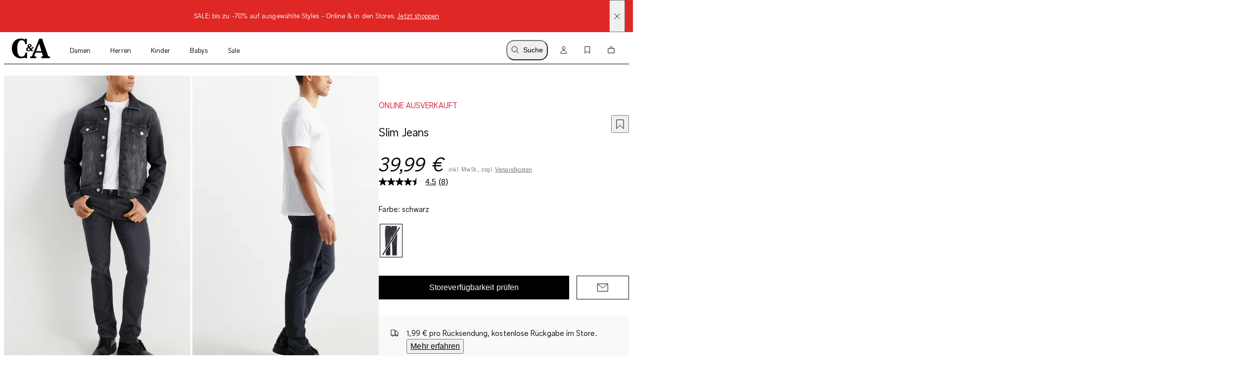

--- FILE ---
content_type: text/html; charset=utf-8
request_url: https://www.c-and-a.com/at/de/shop/slim-jeans-2200597/1
body_size: 68709
content:

    <!DOCTYPE html>
    <html lang="de">
      <head>
        <meta charset="utf-8">
        <meta name="viewport" content="width=device-width, initial-scale=1">
        <link rel="preload" as="font" href="/static/assets/fonts/ca-sans-variable.woff2" type="font/woff2" crossOrigin="anonymous"/><link rel="preload" as="font" href="/static/assets/fonts/ca-sans-variable-italic.woff2" type="font/woff2" crossOrigin="anonymous"/>
        
        <link rel="preload" href="/static/main.b7db91a0e9dd1af90606445e52a164daf7991e6c.js" as="script">
        
  <script>
    try {
        const TRAFFIC_SLOTS = 10

        if (!localStorage.getItem('ab_traffic_slot') && !navigator.userAgent.includes("bot")) {
            localStorage.setItem('ab_traffic_slot', String(Math.floor(Math.random() * TRAFFIC_SLOTS) + 1));
        }
    } catch (_) {}
  </script>

        <link rel="icon" href="/static/assets/favicon.ico" sizes="any">
        <link rel="icon" href="/static/assets/favicon.svg" type="image/svg+xml">
        <meta data-rh="true" name="canda-appdeeplink" content="canda://shop/pdp?usim=2200597&color=1&url=https://www.c-and-a.com/at/de/shop/slim-jeans-2200597/1"/><meta data-rh="true" name="description" content="Slim Jeans aus stretchigem, italienischen Premium Denim mit hohem Tragekomfort und besonders weichem Griff | C&A"/><meta data-rh="true" name="robots" content="noindex,nofollow, max-image-preview:large"/><meta data-rh="true" property="og:site_name" content="C&A Online Shop"/><meta data-rh="true" property="og:type" content="website"/><meta data-rh="true" property="og:locale" content="de_AT"/><meta data-rh="true" property="og:title" content="Slim Jeans | C&A Online-Shop"/><meta data-rh="true" property="og:description" content="Slim Jeans aus stretchigem, italienischen Premium Denim mit hohem Tragekomfort und besonders weichem Griff | C&A"/><meta data-rh="true" property="og:url" content="https://www.c-and-a.com/at/de/shop/slim-jeans-2200597/1"/><meta data-rh="true" property="og:image" content="https://www.c-and-a.com/img/product/q_auto:good,w_1200,h_1800,c_pad/v1704277317/productimages/2200597-1-01.jpg"/><meta data-rh="true" property="og:image:type" content="image/jpeg"/><meta data-rh="true" property="og:image:width" content="1200"/><meta data-rh="true" property="og:image:height" content="1800"/><meta data-rh="true" property="og:image:alt" content="Herren - Slim Jeans - schwarz"/>
        <title data-rh="true">Slim Jeans | C&A Online-Shop</title>
        <script data-rh="true" type="application/ld+json">{"@context":"https://schema.org/","@type":"Product","@id":"https://www.c-and-a.com/at/de/shop/slim-jeans-2200597/1","name":"Slim Jeans","image":["https://www.c-and-a.com/img/product/q_auto:good,w_650/v1704277317/productimages/2200597-1-01.jpg"],"description":"Slim Jeans aus stretchigem, italienischen Premium Denim mit hohem Tragekomfort und besonders weichem Griff","mpn":"2200597","offers":{"@type":"Offer","url":"https://www.c-and-a.com/at/de/shop/slim-jeans-2200597/1","priceCurrency":"EUR","price":"39.99","priceValidUntil":"2026-01-25","itemCondition":"https://schema.org/NewCondition","availability":"InStock","seller":{"@type":"Organization","name":"C&A"}}}</script><script data-rh="true" type="application/ld+json">{"@context":"https://schema.org","@type":"BreadcrumbList","itemListElement":[{"@type":"ListItem","position":1,"name":"Herren","item":"https://www.c-and-a.com/at/de/shop/herren"},{"@type":"ListItem","position":2,"name":"Bekleidung","item":"https://www.c-and-a.com/at/de/shop/herren-bekleidung"},{"@type":"ListItem","position":3,"name":"Premium","item":"https://www.c-and-a.com/at/de/shop/herren-bekleidung-premium"},{"@type":"ListItem","position":4,"name":"Unterteile","item":"https://www.c-and-a.com/at/de/shop/herren-bekleidung-premium-unterteile"},{"@type":"ListItem","position":5,"name":"Slim Jeans","item":"https://www.c-and-a.com/at/de/shop/slim-jeans-2200597/1"}]}</script><script data-rh="true" async="true" type="text/javascript" src="https://apps.bazaarvoice.com/deployments/canda/main_site/production/de_AT/bv.js"></script>
        <link rel="stylesheet" href="/static/main.c8475b79575f8363417c.css">
        <style data-styled="true" data-styled-version="6.1.14">.eraGkl{font-weight:var(--font-weight);font-size:var(--font-size);letter-spacing:var(--letter-spacing);line-height:var(--line-height);--font-weight:var(--tca-typography-font-weight-regular);--font-size:var(--tca-typography-font-size-200);--letter-spacing:var(--tca-typography-letter-spacing-medium);--line-height:var(--tca-typography-line-height-medium);}/*!sc*/
.dAUKCu{font-weight:var(--font-weight);font-size:var(--font-size);letter-spacing:var(--letter-spacing);line-height:var(--line-height);--font-weight:var(--tca-typography-font-weight-semilight);--font-size:var(--tca-typography-font-size-175);--letter-spacing:var(--tca-typography-letter-spacing-medium);--line-height:var(--tca-typography-line-height-medium);}/*!sc*/
.demKEm{font-weight:var(--font-weight);font-size:var(--font-size);letter-spacing:var(--letter-spacing);line-height:var(--line-height);--font-weight:var(--tca-typography-font-weight-semilight);--font-size:var(--tca-typography-font-size-300);--letter-spacing:var(--tca-typography-letter-spacing-medium);--line-height:var(--tca-typography-line-height-medium);}/*!sc*/
.cllqWf{font-weight:var(--font-weight);font-size:var(--font-size);letter-spacing:var(--letter-spacing);line-height:var(--line-height);--font-weight:var(--tca-typography-font-weight-semilight);--font-size:var(--tca-typography-font-size-200);--letter-spacing:var(--tca-typography-letter-spacing-medium);--line-height:var(--tca-typography-line-height-medium);}/*!sc*/
.laWBjF{font-weight:var(--font-weight);font-size:var(--font-size);letter-spacing:var(--letter-spacing);line-height:var(--line-height);--font-weight:var(--tca-typography-font-weight-semilight);--font-size:var(--tca-typography-font-size-150);--letter-spacing:var(--tca-typography-letter-spacing-large);--line-height:var(--tca-typography-line-height-medium);}/*!sc*/
data-styled.g1[id="sc-KXCwU"]{content:"eraGkl,dAUKCu,demKEm,cllqWf,laWBjF,"}/*!sc*/
.dIJDKS{--icon-side-margin:var(--tca-spacing-100);outline:none;--underline-size:1px;--text-underline-offset:6px;pointer-events:auto;display:inline-flex;cursor:pointer;justify-content:center;align-items:center;color:inherit;text-decoration:none;}/*!sc*/
data-styled.g3[id="sc-eaUbBy"]{content:"dIJDKS,"}/*!sc*/
.jsiqUu{position:relative;text-decoration:underline;text-decoration-color:transparent;text-decoration-thickness:var(--underline-size);text-underline-offset:var(--text-underline-offset);transition:text-underline-offset 200ms ease-in-out,text-decoration-color 100ms ease-in-out;text-decoration-color:currentcolor;}/*!sc*/
.sc-eaUbBy:active .jsiqUu{text-decoration-color:currentcolor;text-underline-offset:3px;}/*!sc*/
.sc-eaUbBy:focus-visible .jsiqUu{outline:1px solid currentcolor;outline-offset:3px;}/*!sc*/
.AUQVm{position:relative;text-decoration:underline;text-decoration-color:transparent;text-decoration-thickness:var(--underline-size);text-underline-offset:var(--text-underline-offset);transition:text-underline-offset 200ms ease-in-out,text-decoration-color 100ms ease-in-out;}/*!sc*/
.sc-eaUbBy:active .AUQVm{text-decoration-color:currentcolor;text-underline-offset:var(--text-underline-offset);}/*!sc*/
.sc-eaUbBy:focus-visible .AUQVm{outline:1px solid currentcolor;outline-offset:3px;}/*!sc*/
.sc-eaUbBy:hover .AUQVm{text-decoration-color:currentcolor;text-underline-offset:var(--text-underline-offset);}/*!sc*/
.sc-eaUbBy:active .AUQVm{text-decoration-color:currentcolor;text-underline-offset:3px;}/*!sc*/
data-styled.g4[id="sc-gaZyOd"]{content:"jsiqUu,AUQVm,"}/*!sc*/
.eUBJkN{display:inline-flex;justify-content:center;align-items:center;margin-right:var(--icon-side-margin);}/*!sc*/
data-styled.g5[id="sc-dDvxFM"]{content:"eUBJkN,"}/*!sc*/
.OeOjs{display:inline;vertical-align:baseline;}/*!sc*/
data-styled.g7[id="sc-gTrWKq"]{content:"OeOjs,"}/*!sc*/
.cRMkVo{display:block;}/*!sc*/
.ijuOUk{filter:invert(1);display:block;}/*!sc*/
data-styled.g8[id="sc-kuACkN"]{content:"cRMkVo,ijuOUk,"}/*!sc*/
.gGTxVZ{cursor:pointer;text-decoration:none;color:var(--text-link-color, currentColor);}/*!sc*/
.gGTxVZ:focus-visible{outline:var(--tca-border-width-100) solid var(--tca-color-black);outline-offset:var(--tca-spacing-050);}/*!sc*/
data-styled.g9[id="sc-hWWBcw"]{content:"gGTxVZ,"}/*!sc*/
.gEsUat{cursor:pointer;text-decoration:none;color:var(--text-link-color, currentColor);}/*!sc*/
.gEsUat:focus-visible{outline:var(--tca-border-width-100) solid var(--tca-color-black);outline-offset:var(--tca-spacing-050);}/*!sc*/
data-styled.g10[id="sc-jHbxoU"]{content:"gEsUat,"}/*!sc*/
.bhARkx{--icon-side-margin:var(--tca-spacing-100);outline:none;--underline-size:1px;--text-underline-offset:6px;pointer-events:auto;display:inline-flex;cursor:pointer;justify-content:center;align-items:center;color:inherit;text-decoration:none;}/*!sc*/
data-styled.g12[id="sc-jZCRgm"]{content:"bhARkx,"}/*!sc*/
.hphIKc{position:relative;text-decoration:underline;text-decoration-color:transparent;text-decoration-thickness:var(--underline-size);text-underline-offset:var(--text-underline-offset);transition:text-underline-offset 200ms ease-in-out,text-decoration-color 100ms ease-in-out;}/*!sc*/
.sc-jZCRgm:active .hphIKc{text-decoration-color:currentcolor;text-underline-offset:var(--text-underline-offset);}/*!sc*/
.sc-jZCRgm:focus-visible .hphIKc{outline:1px solid currentcolor;outline-offset:3px;}/*!sc*/
.sc-jZCRgm:hover .hphIKc{text-decoration-color:currentcolor;text-underline-offset:var(--text-underline-offset);}/*!sc*/
.sc-jZCRgm:active .hphIKc{text-decoration-color:currentcolor;text-underline-offset:3px;}/*!sc*/
data-styled.g13[id="sc-cZztgT"]{content:"hphIKc,"}/*!sc*/
.bKQXEx{font-weight:var(--tca-typography-font-weight-semilight);font-size:var(--tca-headline-font-size, var(--tca-typography-font-size-350));letter-spacing:var(--tca-typography-letter-spacing-medium);line-height:var(--tca-typography-line-height-small);word-break:break-word;}/*!sc*/
@media (min-width: 1280px){.bKQXEx{font-size:var(--tca-headline-font-size, var(--tca-typography-font-size-500));}}/*!sc*/
.cQccUy{font-weight:var(--tca-typography-font-weight-semilight);font-size:var(--tca-headline-font-size, var(--tca-typography-font-size-400));letter-spacing:var(--tca-typography-letter-spacing-normal);line-height:var(--tca-typography-line-height-small);word-break:break-word;}/*!sc*/
@media (min-width: 1280px){.cQccUy{font-size:var(--tca-headline-font-size, var(--tca-typography-font-size-600));}}/*!sc*/
.dcNPcb{font-weight:var(--tca-typography-font-weight-semilight);font-size:var(--tca-headline-font-size, var(--tca-typography-font-size-300));letter-spacing:var(--tca-typography-letter-spacing-medium);line-height:var(--tca-typography-line-height-small);word-break:break-word;}/*!sc*/
@media (min-width: 1280px){.dcNPcb{font-size:var(--tca-headline-font-size, var(--tca-typography-font-size-350));}}/*!sc*/
data-styled.g22[id="sc-gztard"]{content:"bKQXEx,cQccUy,dcNPcb,"}/*!sc*/
.kYmqwG{width:100%;display:flex;flex-direction:column;align-items:center;}/*!sc*/
.kYmqwG>p:last-child:empty{display:none;}/*!sc*/
data-styled.g24[id="sc-ekQdgj"]{content:"kYmqwG,"}/*!sc*/
.ffaNFW{text-align:center;}/*!sc*/
data-styled.g25[id="sc-fkSzgi"]{content:"ffaNFW,"}/*!sc*/
.ezIQvR{pointer-events:auto;}/*!sc*/
.ezIQvR.ezIQvR.ezIQvR{text-decoration:underline;}/*!sc*/
data-styled.g27[id="sc-hFflus"]{content:"ezIQvR,"}/*!sc*/
.geYlzK{font-size:inherit;font-weight:var(--tca-typography-font-weight-regular);}/*!sc*/
data-styled.g31[id="sc-iRXwrb"]{content:"geYlzK,"}/*!sc*/
.hXOYQO{position:absolute;width:1px;height:1px;padding:0;margin:-1px;overflow:hidden;clip:rect(0, 0, 0, 0);white-space:nowrap;border-width:0;}/*!sc*/
data-styled.g36[id="sc-dUnjic"]{content:"hXOYQO,"}/*!sc*/
.hqDNFn{--cursor:pointer;--width:auto;--min-height:48px;--padding-x:var(--tca-spacing-300);--padding-y:var(--tca-spacing-150);cursor:var(--cursor);display:inline-flex;justify-content:center;align-items:center;width:var(--width);border:var(--tca-border-width-100) solid;outline:0;padding:calc(var(--padding-y) - var(--tca-border-width-100)) calc(var(--padding-x) - var(--tca-border-width-100));min-height:var(--min-height);text-decoration:none;background-color:var(--tca-color-black);color:var(--tca-color-white);border-color:var(--tca-color-black);--width:100%;}/*!sc*/
.hqDNFn:disabled{cursor:default;border-color:transparent;background-color:var(--tca-color-gray-50);color:var(--tca-color-black-alpha-30);}/*!sc*/
@media (hover: hover) and (pointer: fine){.hqDNFn:hover{background-color:var(--tca-color-black);}}/*!sc*/
.hqDNFn:focus-visible{background-color:var(--tca-color-black);outline:var(--tca-border-width-100) solid var(--tca-color-black);outline-offset:var(--tca-spacing-050);}/*!sc*/
.hqDNFn:active{background-color:var(--tca-color-gray-800);}/*!sc*/
.hqDNFn:disabled{background-color:var(--tca-color-gray-50);color:var(--tca-color-black-alpha-30);}/*!sc*/
.jkWECt{--cursor:pointer;--width:auto;--min-height:48px;--padding-x:var(--tca-spacing-300);--padding-y:var(--tca-spacing-150);cursor:var(--cursor);display:inline-flex;justify-content:center;align-items:center;width:var(--width);border:var(--tca-border-width-100) solid;outline:0;padding:calc(var(--padding-y) - var(--tca-border-width-100)) calc(var(--padding-x) - var(--tca-border-width-100));min-height:var(--min-height);text-decoration:none;background-color:var(--tca-color-white);color:var(--tca-color-black);border-color:var(--tca-color-black);--width:100%;}/*!sc*/
.jkWECt:disabled{cursor:default;border-color:transparent;background-color:var(--tca-color-gray-50);color:var(--tca-color-black-alpha-30);}/*!sc*/
@media (hover: hover) and (pointer: fine){.jkWECt:hover{background-color:var(--tca-color-white);}}/*!sc*/
.jkWECt:focus-visible{background-color:var(--tca-color-white);outline:var(--tca-border-width-100) solid var(--tca-color-black);outline-offset:var(--tca-spacing-050);}/*!sc*/
.jkWECt:active{background-color:var(--tca-color-gray-100);}/*!sc*/
.jkWECt:disabled{background-color:var(--tca-color-gray-50);border-color:var(--tca-color-black-alpha-10);}/*!sc*/
data-styled.g60[id="sc-gXEjlL"]{content:"hqDNFn,jkWECt,"}/*!sc*/
.fjbMGC{--cursor:pointer;--width:auto;--min-height:48px;--padding-x:var(--tca-spacing-300);--padding-y:var(--tca-spacing-150);cursor:var(--cursor);display:inline-flex;justify-content:center;align-items:center;width:var(--width);border:var(--tca-border-width-100) solid;outline:0;padding:calc(var(--padding-y) - var(--tca-border-width-100)) calc(var(--padding-x) - var(--tca-border-width-100));min-height:var(--min-height);text-decoration:none;background-color:var(--tca-color-black);color:var(--tca-color-white);border-color:var(--tca-color-black);}/*!sc*/
.fjbMGC:disabled{cursor:default;border-color:transparent;background-color:var(--tca-color-gray-50);color:var(--tca-color-black-alpha-30);}/*!sc*/
@media (hover: hover) and (pointer: fine){.fjbMGC:hover{background-color:var(--tca-color-black);}}/*!sc*/
.fjbMGC:focus-visible{background-color:var(--tca-color-black);outline:var(--tca-border-width-100) solid var(--tca-color-black);outline-offset:var(--tca-spacing-050);}/*!sc*/
.fjbMGC:active{background-color:var(--tca-color-gray-800);}/*!sc*/
.fjbMGC:disabled{background-color:var(--tca-color-gray-50);color:var(--tca-color-black-alpha-30);}/*!sc*/
data-styled.g61[id="sc-hXGFlK"]{content:"fjbMGC,"}/*!sc*/
.dlvLvD{position:relative;pointer-events:auto;}/*!sc*/
data-styled.g64[id="sc-bsshXr"]{content:"dlvLvD,"}/*!sc*/
.fSVtXP{--rich-text-module-text-align:left;--rich-text-module-color:black;--rich-text-module-background-color:transparent;--rich-text-module-element-spacing:var(--tca-spacing-200);--rich-text-module-link-font-weight:var(--tca-typography-font-weight-semilight);color:var(--rich-text-module-color);--rich-text-module-list-items-vertical-margin:0.5em;text-align:var(--rich-text-module-text-align);padding:var(--rich-text-module-padding, 0);color:var(--rich-text-module-color);background-color:var(--rich-text-module-background-color, transparent);}/*!sc*/
.fSVtXP b{font-weight:500;}/*!sc*/
.fSVtXP >*:not(:first-child){margin-top:var(--rich-text-module-element-spacing);}/*!sc*/
.fSVtXP >p:last-child:empty{display:none;}/*!sc*/
.fSVtXP .sc-bdAvkl~.sc-bdAvkl{margin-left:var(--tca-spacing-400);}/*!sc*/
.fSVtXP img{display:inline-block;line-height:0;vertical-align:top;}/*!sc*/
.fSVtXP .sc-jZCRgm img{filter:invert(0);}/*!sc*/
.fSVtXP ul,.fSVtXP ol{padding-left:var(--tca-spacing-300);display:flex;flex-direction:column;align-items:flex-start;}/*!sc*/
.fSVtXP ul li,.fSVtXP ol li{list-style:initial;position:relative;}/*!sc*/
.fSVtXP ol li{list-style-type:decimal;}/*!sc*/
data-styled.g106[id="sc-ebYDgy"]{content:"fSVtXP,"}/*!sc*/
.hFvmng{display:flex;align-items:center;}/*!sc*/
data-styled.g110[id="sc-dItInd"]{content:"hFvmng,"}/*!sc*/
.cxfXkq{--font-weight:var(--tca-typography-font-weight-semilight);color:var(--tca-color-sale-700);font-family:'CA Sans Variable';font-size:16px;font-style:normal;font-weight:500;line-height:150%;letter-spacing:0.08px;margin-bottom:8px;text-transform:uppercase;}/*!sc*/
data-styled.g111[id="sc-hUiJjc"]{content:"cxfXkq,"}/*!sc*/
.jGHWZt{margin-left:var(--grid-side-margin);margin-right:var(--grid-side-margin);--grid-side-margin:var(--tca-spacing-200);margin-left:var(--grid-side-margin);}/*!sc*/
@media (min-width: 1920px){.jGHWZt{width:calc(var(--tca-max-width-xl) - (2 * var(--tca-spacing-500)));--grid-side-margin:auto;}}/*!sc*/
data-styled.g145[id="sc-XQGgV"]{content:"jGHWZt,"}/*!sc*/
.gHNnWa{margin-left:var(--grid-side-margin);margin-right:var(--grid-side-margin);--grid-side-margin:var(--tca-spacing-200);--margin-bottom:var(--tca-spacing-600);display:grid;grid-template-columns:repeat(var(--grid-columns), 1fr);grid-template-rows:1fr;column-gap:var(--tca-spacing-050);margin-bottom:0;--grid-columns:4;}/*!sc*/
@media (min-width: 1920px){.gHNnWa{width:calc(var(--tca-max-width-xl) - (2 * var(--tca-spacing-500)));--grid-side-margin:auto;}}/*!sc*/
@media (min-width: 1280px){.gHNnWa{--grid-columns:12;--margin-bottom:var(--tca-spacing-800);}}/*!sc*/
data-styled.g146[id="sc-dWoOdi"]{content:"gHNnWa,"}/*!sc*/
.jjIDJC{--background-size:1500px;--border-radius:none;background:linear-gradient(
		to right,
		var(--tca-color-gray-50) 20%,
		var(--tca-color-gray-30) 40%,
		var(--tca-color-gray-50) 60%
	);background-size:var(--background-size) auto;animation:deuOIQ 4s linear infinite normal forwards;animation-delay:3s;border-radius:var(--border-radius);height:auto;width:auto;}/*!sc*/
data-styled.g158[id="sc-fIvQaR"]{content:"jjIDJC,"}/*!sc*/
.eCJIZK{display:flex;flex-direction:column;align-items:flex-start;}/*!sc*/
@media (min-width: 768px){.eCJIZK{flex-direction:row;justify-content:space-between;align-items:baseline;}}/*!sc*/
data-styled.g159[id="sc-jUkQWQ"]{content:"eCJIZK,"}/*!sc*/
.imXmjT{margin-bottom:0;}/*!sc*/
data-styled.g160[id="sc-lgIphe"]{content:"imXmjT,"}/*!sc*/
.bJSNuZ{--ssimple-slider-spacing-left-override:var(--product-slider-spacing-left-override);--ssimple-slider-spacing-right-override:var(--product-slider-spacing-right-override);--ssimple-slider-tiles-per-slide-override:var(
		--product-slider-tiles-per-slide-override,
		var(--tiles-per-slide-default)
	);padding-top:var(--tca-spacing-200);padding-bottom:var(--tca-spacing-200);--tiles-per-slide-default:1.5;}/*!sc*/
@media (min-width: 375px){.bJSNuZ{--tiles-per-slide-default:2;}}/*!sc*/
@media (min-width: 640px){.bJSNuZ{--tiles-per-slide-default:3;}}/*!sc*/
@media (min-width: 1012px){.bJSNuZ{--tiles-per-slide-default:4;padding-top:var(--tca-spacing-400);padding-bottom:var(--tca-spacing-400);}}/*!sc*/
@media (min-width: 1593px){.bJSNuZ{--tiles-per-slide-default:5;}}/*!sc*/
@media (min-width: 1906px){.bJSNuZ{--tiles-per-slide-default:6;}}/*!sc*/
data-styled.g161[id="sc-bVtPOX"]{content:"bJSNuZ,"}/*!sc*/
.kllXUH{width:100%;overflow-x:hidden;scroll-snap-type:x mandatory;display:grid;grid-auto-columns:var(--grid-columns);column-gap:var(--tile-gap);grid-auto-flow:column;grid-template-rows:var(--grid-rows);padding-top:0;padding-bottom:0;padding-left:var(--spacing-left);padding-right:var(--spacing-right);scroll-padding-left:var(--spacing-left);scroll-padding-right:var(--spacing-right);z-index:5;scrollbar-width:none;}/*!sc*/
@media (pointer: fine){.kllXUH{padding-left:0px;padding-right:0px;scroll-padding:0px;}}/*!sc*/
.kllXUH::-webkit-scrollbar{display:none;}/*!sc*/
.kllXUH::-webkit-scrollbar-track,.kllXUH::-webkit-scrollbar-thumb{background:transparent;}/*!sc*/
.kllXUH>*{scroll-snap-align:start;}/*!sc*/
data-styled.g162[id="sc-dIrZUA"]{content:"kllXUH,"}/*!sc*/
.hxCgdT{--default-spacing-x:var(--tca-spacing-200);--default-spacing-bottom:0;position:relative;container-type:inline-size;--spacing-left:var(--ssimple-slider-spacing-left-override, var(--default-spacing-x));--spacing-right:var(--ssimple-slider-spacing-right-override, var(--default-spacing-x));--spacing-bottom:var(--ssimple-slider-spacing-bottom-override, var(--default-spacing-bottom));--default-tile-gap:4px;--default-tiles-per-slide:2;--default-grid-rows:1fr;--grid-rows:var(--ssimple-slider-grid-row-override, var(--default-grid-rows));--tile-gap:var(--ssimple-slider-tile-gap-override, var(--default-tile-gap));--tiles-per-slide:var(--ssimple-slider-tiles-per-slide-override, var(--default-tiles-per-slide));--grid-columns:calc((100cqw - var(--spacing-left) - var(--spacing-right) - ((var(--tiles-per-slide) - 1) * var(--tile-gap))) / var(--tiles-per-slide));padding-left:0;padding-right:0;}/*!sc*/
@media (min-width: 1920px){.hxCgdT{--default-spacing-x:var(--tca-spacing-400);}}/*!sc*/
@media (min-width: 768px){.hxCgdT{--default-tiles-per-slide:3;}}/*!sc*/
@media (min-width: 1280px){.hxCgdT{--default-tiles-per-slide:4;}}/*!sc*/
@media (min-width: 1600px){.hxCgdT{--default-tiles-per-slide:4;}}/*!sc*/
@media (min-width: 1920px){.hxCgdT{--default-tiles-per-slide:4;}}/*!sc*/
@media (pointer: fine){.hxCgdT{--grid-columns:calc(
			(100cqw - ((var(--tiles-per-slide) - 1) * var(--tile-gap))) / var(--tiles-per-slide)
		);}}/*!sc*/
@media (pointer: fine){.hxCgdT{padding-left:var(--spacing-left);padding-right:var(--spacing-right);}}/*!sc*/
@media (min-width: 1920px){.hxCgdT{max-width:calc(1840px + var(--spacing-left) + var(--spacing-right));margin:0 auto;}}/*!sc*/
data-styled.g163[id="sc-fMzkbp"]{content:"hxCgdT,"}/*!sc*/
.btRiph{display:block;}/*!sc*/
data-styled.g164[id="sc-kOSeuu"]{content:"btRiph,"}/*!sc*/
.bXUMAj{width:100%;}/*!sc*/
data-styled.g170[id="sc-egERhL"]{content:"bXUMAj,"}/*!sc*/
.epTfDC{--vertical-padding:var(--tca-spacing-300);list-style:none;padding-top:var(--vertical-padding);padding-bottom:var(--vertical-padding);}/*!sc*/
data-styled.g171[id="sc-istSdK"]{content:"epTfDC,"}/*!sc*/
.iRjAtq{--container-side-margin:var(--tca-spacing-200);display:inline;}/*!sc*/
.iRjAtq +:before{--side-padding:var(--tca-spacing-200);content:'/';padding-left:var(--side-padding);padding-right:var(--side-padding);font-size:var(--tca-typography-font-size-175);color:var(--tca-color-black);}/*!sc*/
.iRjAtq:first-of-type{margin-left:var(--container-side-margin);}/*!sc*/
.iRjAtq:last-of-type{margin-right:var(--container-side-margin);}/*!sc*/
@media (min-width: 768px){.iRjAtq{--container-side-margin:var(--tca-spacing-300);}}/*!sc*/
@media (min-width: 1600px){.iRjAtq{--container-side-margin:var(--tca-spacing-600);}}/*!sc*/
data-styled.g172[id="sc-kSNjqZ"]{content:"iRjAtq,"}/*!sc*/
.cqwAWx{display:flex;gap:var(--tca-spacing-100);}/*!sc*/
data-styled.g173[id="sc-dPgAOc"]{content:"cqwAWx,"}/*!sc*/
.cAoCSv{outline:none;cursor:pointer;color:var(--text-link-color, var(--tca-color-black));text-decoration:none;display:inline-grid;grid-template-columns:1fr max-content;gap:var(--tca-spacing-100);align-items:center;font-weight:var(--tca-typography-font-weight-semilight);line-height:var(--tca-typography-line-height-small);font-size:var(--tca-typography-font-size-250);letter-spacing:var(--tca-typography-letter-spacing-medium);}/*!sc*/
@media (min-width: 1280px){.cAoCSv{font-size:var(--tca-typography-font-size-300);}}/*!sc*/
.cAoCSv:active>.sc-dPgAOc,.cAoCSv:focus-visible>.sc-dPgAOc,.cAoCSv:hover>.sc-dPgAOc{font-style:italic;}/*!sc*/
.cAoCSv:focus-visible>.sc-dPgAOc{outline:1px solid var(--tca-color-black);}/*!sc*/
data-styled.g174[id="sc-dOOGvb"]{content:"cAoCSv,"}/*!sc*/
.fQDxUc{align-self:start;height:1lh;display:grid;place-content:center;}/*!sc*/
data-styled.g175[id="sc-ia-DHra"]{content:"fQDxUc,"}/*!sc*/
.csdMYQ{--d:2;--n:3;position:relative;padding-top:calc(var(--n) / var(--d) * 100%);}/*!sc*/
.csdMYQ>*{overflow:hidden;position:absolute;top:0;right:0;bottom:0;left:0;display:flex;justify-content:center;align-items:center;}/*!sc*/
.csdMYQ>img,.csdMYQ>video,.csdMYQ>iframe,.csdMYQ>picture img,.csdMYQ>a picture,.csdMYQ>a picture img{width:100%;height:100%;}/*!sc*/
.csdMYQ>img,.csdMYQ>video,.csdMYQ>picture img,.csdMYQ>a picture img{object-fit:cover;object-position:top;}/*!sc*/
data-styled.g176[id="sc-kAWYEp"]{content:"csdMYQ,"}/*!sc*/
.irJPgM{padding:var(--tca-spacing-600) 0;display:flex;flex-direction:column;gap:var(--tca-spacing-400);}/*!sc*/
@media (min-width: 1280px){.irJPgM{padding-top:var(--tca-spacing-400);justify-content:center;display:grid;max-width:518px;grid-template-columns:repeat(3, 1fr);gap:var(--tca-spacing-200);}}/*!sc*/
@media (min-width: 1600px){.irJPgM{max-width:651px;}}/*!sc*/
data-styled.g432[id="sc-kfYims"]{content:"irJPgM,"}/*!sc*/
.iKfzhP >svg{display:block;}/*!sc*/
@media (min-width: 1280px){.iKfzhP{display:none;}}/*!sc*/
data-styled.g433[id="sc-htGvkR"]{content:"iKfzhP,"}/*!sc*/
.egFtyc{display:flex;justify-content:space-between;align-items:baseline;font-size:var(--tca-typography-font-size-300);cursor:pointer;}/*!sc*/
@media (min-width: 1280px){.egFtyc{margin-top:0;justify-content:start;font-size:var(--tca-typography-font-size-150);}}/*!sc*/
data-styled.g434[id="sc-xArcm"]{content:"egFtyc,"}/*!sc*/
.gXtqJb{display:flex;flex-direction:column;gap:var(--tca-spacing-100);overflow:hidden;max-height:0;}/*!sc*/
@media (min-width: 1280px){.gXtqJb{max-height:unset;margin-top:var(--tca-spacing-200);}}/*!sc*/
data-styled.g435[id="sc-jaEnzH"]{content:"gXtqJb,"}/*!sc*/
.ecEkIG{justify-content:flex-start;}/*!sc*/
data-styled.g436[id="sc-eoFLoE"]{content:"ecEkIG,"}/*!sc*/
.dXePHt{max-width:calc(var(--tca-spacing-600) + var(--tca-spacing-100));max-height:var(--tca-spacing-400);display:block;image-rendering:-webkit-optimize-contrast;}/*!sc*/
data-styled.g438[id="sc-ijlgKy"]{content:"dXePHt,"}/*!sc*/
.eKguAh{background-color:#DF2826;color:var(--tca-color-white);display:flex;position:relative;}/*!sc*/
data-styled.g439[id="sc-fwTtIX"]{content:"eKguAh,"}/*!sc*/
.hiHvhb{width:100%;margin:var(--tca-spacing-100) var(--tca-spacing-600);font-size:var(--tca-typography-font-size-175);}/*!sc*/
data-styled.g440[id="sc-ktnbpl"]{content:"hiHvhb,"}/*!sc*/
.esDkLb{position:absolute;display:flex;align-items:center;top:0;bottom:0;right:var(--tca-spacing-200);cursor:pointer;}/*!sc*/
data-styled.g441[id="sc-hpaEbs"]{content:"esDkLb,"}/*!sc*/
.gBxhAc{display:block;}/*!sc*/
data-styled.g442[id="sc-dTlePr"]{content:"gBxhAc,"}/*!sc*/
.flbICB{position:absolute;top:var(--tca-spacing-100);left:var(--tca-spacing-200);z-index:22;background-color:var(--tca-color-black);color:var(--tca-color-white);border-color:var(--tca-color-black);padding:calc(var(--tca-spacing-150) - var(--tca-border-width-100)) calc(var(--tca-spacing-300) - var(--tca-border-width-100));transform:translateY(-200%);}/*!sc*/
.flbICB:focus-visible{transform:translateY(0%);background-color:var(--tca-color-black);outline:var(--tca-border-width-100) solid var(--tca-color-black);outline-offset:var(--tca-spacing-050);}/*!sc*/
data-styled.g448[id="sc-YjKAN"]{content:"flbICB,"}/*!sc*/
.iVGBVx{display:flex;flex-direction:column;}/*!sc*/
@media (min-width: 1280px){.iVGBVx{flex-direction:row;}}/*!sc*/
data-styled.g460[id="sc-kZaakD"]{content:"iVGBVx,"}/*!sc*/
.rNWcj{margin-bottom:var(--tca-spacing-300);}/*!sc*/
@media (min-width: 1280px){.rNWcj{margin-bottom:var(--tca-spacing-200);}}/*!sc*/
.rNWcj:last-of-type{margin-bottom:0;}/*!sc*/
@media (min-width: 1280px){.rNWcj{margin-bottom:0;margin-left:var(--tca-spacing-500);}}/*!sc*/
data-styled.g461[id="sc-hHBXSK"]{content:"rNWcj,"}/*!sc*/
.jbpiRE{--searchbar-max-width:662px;display:flex;position:relative;align-items:center;max-width:var(--searchbar-max-width);}/*!sc*/
@media (min-width: 768px){.jbpiRE{margin-left:var(--tca-spacing-800);margin-top:var(--tca-spacing-300);}}/*!sc*/
data-styled.g482[id="sc-kUCHvv"]{content:"jbpiRE,"}/*!sc*/
.iKdbhP{position:absolute;left:var(--tca-spacing-200);height:100%;display:flex;align-items:center;}/*!sc*/
data-styled.g483[id="sc-hQqkhC"]{content:"iKdbhP,"}/*!sc*/
.eKEndv{height:100%;display:flex;align-items:center;}/*!sc*/
data-styled.g484[id="sc-nQxyF"]{content:"eKEndv,"}/*!sc*/
.bVoXPr{display:flex;align-items:center;height:100%;position:absolute;right:var(--tca-spacing-200);}/*!sc*/
data-styled.g485[id="sc-iyZJJI"]{content:"bVoXPr,"}/*!sc*/
.itJZTT{border:1px solid var(--tca-color-black);padding:var(--tca-spacing-200) 0 var(--tca-spacing-200) var(--tca-spacing-600);font-size:var(--tca-typography-font-size-200);outline:none;font-family:var(--tca-typography-font-family-sans);width:100%;background-color:var(--tca-color-gray-50);}/*!sc*/
.itJZTT::-webkit-search-decoration,.itJZTT::-webkit-search-results-button,.itJZTT::-webkit-search-results-decoration,.itJZTT::-webkit-search-cancel-button{-webkit-appearance:none;}/*!sc*/
.itJZTT:invalid~.sc-iyZJJI .sc-nQxyF{display:none;}/*!sc*/
data-styled.g486[id="sc-fdkkxH"]{content:"itJZTT,"}/*!sc*/
.kDtovf{--transform:none;--transition-delay:0ms;--transition-duration:100ms;width:100%;transform:var(--transform);transition-property:transform,height;transition-duration:var(--transition-duration);transition-delay:var(--transition-delay);transition-timing-function:ease;background-color:var(--tca-color-white);z-index:var(--tca-z-index-header);}/*!sc*/
data-styled.g517[id="sc-bqpiRi"]{content:"kDtovf,"}/*!sc*/
.ksrFkj{display:flex;height:var(--cxp-elements-navbar-height);align-items:center;align-content:flex-start;background-color:var(--tca-color-white);}/*!sc*/
data-styled.g518[id="sc-ivjWgt"]{content:"ksrFkj,"}/*!sc*/
.eSypdr{flex-grow:1;}/*!sc*/
data-styled.g519[id="sc-brDnDw"]{content:"eSypdr,"}/*!sc*/
.bdcTSL{display:flex;align-items:center;justify-content:center;min-width:calc(var(--tca-spacing-400));height:calc(var(--tca-spacing-600) - var(--tca-spacing-100));border-radius:var(--tca-border-radius-400);background-color:var(--tca-color-white);margin-right:var(--tca-spacing-150);color:var(---tca-color-black);}/*!sc*/
@media (hover: hover) and (pointer: fine){.bdcTSL:hover{background-color:var(--tca-color-white);}}/*!sc*/
data-styled.g520[id="sc-cEaLNK"]{content:"bdcTSL,"}/*!sc*/
.eVZrsE{display:flex;align-items:center;justify-content:center;min-width:calc(var(--tca-spacing-400));height:calc(var(--tca-spacing-600) - var(--tca-spacing-100));border-radius:var(--tca-border-radius-400);background-color:var(--tca-color-white);margin-right:var(--tca-spacing-150);color:var(---tca-color-black);}/*!sc*/
@media (hover: hover) and (pointer: fine){.eVZrsE:hover{background-color:var(--tca-color-white);}}/*!sc*/
data-styled.g521[id="sc-eIhVUz"]{content:"eVZrsE,"}/*!sc*/
.kimZYP{display:block;margin-left:-8px;margin-right:var(--tca-spacing-050);}/*!sc*/
@media (min-width: 768px){.kimZYP{margin-right:var(--tca-spacing-100);}}/*!sc*/
@media (min-width: 1280px){.kimZYP{display:none;}}/*!sc*/
data-styled.g522[id="sc-gvggac"]{content:"kimZYP,"}/*!sc*/
.djLQZt{display:none;}/*!sc*/
@media (min-width: 1280px){.djLQZt{display:flex;}}/*!sc*/
data-styled.g523[id="sc-iznqgR"]{content:"djLQZt,"}/*!sc*/
.dbrsNj{--margin-right:var(--tca-spacing-150);display:flex;margin-right:var(--margin-right);padding:var(--tca-spacing-100);border-radius:var(--tca-border-radius-400);align-items:center;}/*!sc*/
@media (min-width: 1280px){.dbrsNj{--margin-right:var(--tca-spacing-200);}}/*!sc*/
data-styled.g524[id="sc-icdYoS"]{content:"dbrsNj,"}/*!sc*/
.jyMPZa{display:none;margin-left:var(--tca-spacing-100);}/*!sc*/
@media (min-width: 1280px){.jyMPZa{display:block;}}/*!sc*/
data-styled.g525[id="sc-kglivH"]{content:"jyMPZa,"}/*!sc*/
.jvWntN{display:grid;gap:var(--tca-spacing-050);grid-auto-flow:column;margin-right:-8px;}/*!sc*/
data-styled.g526[id="sc-DNJco"]{content:"jvWntN,"}/*!sc*/
.jkPUZo{display:flex;align-items:center;position:relative;width:var(--tca-spacing-200);}/*!sc*/
.jkPUZo svg{flex-shrink:0;}/*!sc*/
.jkPUZo .sc-eyteyi,.jkPUZo .sc-cHUTjd{position:absolute;left:calc(var(--tca-spacing-100) + var(--tca-spacing-050));bottom:calc(-1 * var(--tca-spacing-050));}/*!sc*/
data-styled.g529[id="sc-gCAoEX"]{content:"jkPUZo,"}/*!sc*/
.iZqhET{flex-grow:1;margin-right:var(--tca-spacing-300);display:none;}/*!sc*/
data-styled.g531[id="sc-lfhYjm"]{content:"iZqhET,"}/*!sc*/
.dmWgbZ{display:flex;flex-direction:row;}/*!sc*/
data-styled.g532[id="sc-cqfFXF"]{content:"dmWgbZ,"}/*!sc*/
.ESsMU{width:100%;}/*!sc*/
data-styled.g533[id="sc-gBUGTE"]{content:"ESsMU,"}/*!sc*/
.iZYayx{box-shadow:0 1px 0 0 var(--tca-color-black);}/*!sc*/
data-styled.g534[id="sc-bcaApz"]{content:"iZYayx,"}/*!sc*/
.gOgoKs{background-color:var(--tca-color-membership-500);width:100%;}/*!sc*/
data-styled.g571[id="sc-fzVWUS"]{content:"gOgoKs,"}/*!sc*/
.efDTWY{background-color:var(--tca-color-black);width:100%;}/*!sc*/
data-styled.g572[id="sc-iapoih"]{content:"efDTWY,"}/*!sc*/
.bPnEsY{padding:var(--tca-spacing-300) 0;}/*!sc*/
@media (min-width: 1280px){.bPnEsY{padding:var(--tca-spacing-400) 0;}}/*!sc*/
data-styled.g573[id="sc-WIFFk"]{content:"bPnEsY,"}/*!sc*/
.bqTVye{--grid-column:1/-1;grid-column:var(--grid-column);}/*!sc*/
@media (min-width: 1280px){.bqTVye{--grid-column:2/-2;}}/*!sc*/
data-styled.g574[id="sc-gHmBDT"]{content:"bqTVye,"}/*!sc*/
.kvRbWn{margin-top:var(--tca-spacing-300);}/*!sc*/
@media (min-width: 768px){.kvRbWn{display:flex;gap:var(--tca-spacing-400);align-items:flex-start;justify-content:space-between;}}/*!sc*/
data-styled.g575[id="sc-kTbCzS"]{content:"kvRbWn,"}/*!sc*/
.kMkCeK{--margin-top:var(--tca-spacing-300);margin-top:var(--margin-top);flex-shrink:0;}/*!sc*/
@media (min-width: 768px){.kMkCeK{--margin-top:0;}}/*!sc*/
data-styled.g576[id="sc-cdZkol"]{content:"kMkCeK,"}/*!sc*/
.cXZYvM{padding:var(--tca-spacing-200) 0;background:var(--tca-color-black);}/*!sc*/
@media (min-width: 768px){.cXZYvM{padding:var(--tca-spacing-200) 0;}}/*!sc*/
data-styled.g577[id="sc-gpOlkk"]{content:"cXZYvM,"}/*!sc*/
.ceebfZ{color:var(--tca-color-white);}/*!sc*/
data-styled.g578[id="sc-dizoJr"]{content:"ceebfZ,"}/*!sc*/
.iBpOet{display:inline-flex;}/*!sc*/
data-styled.g839[id="sc-gHSjtz"]{content:"iBpOet,"}/*!sc*/
.jlSdvR{--cursor:default;width:100%;cursor:var(--cursor);display:inline-block;}/*!sc*/
data-styled.g840[id="sc-jiolEJ"]{content:"jlSdvR,"}/*!sc*/
.cvsiNf{--x:0;--y:0;--display:none;display:var(--display);position:fixed;top:0;left:0;flex-direction:column;transform:translate(var(--x), var(--y)) translateX(-50%) translateY(-25%);will-change:transform;z-index:1;pointer-events:none;}/*!sc*/
data-styled.g841[id="sc-gebOqQ"]{content:"cvsiNf,"}/*!sc*/
.ldRiOz{object-fit:none;}/*!sc*/
data-styled.g842[id="sc-cImpeP"]{content:"ldRiOz,"}/*!sc*/
.dEPjWv{display:none;}/*!sc*/
@media (min-width: 768px){.dEPjWv{display:grid;grid-template-columns:1fr;grid-row-gap:var(--tca-spacing-050);}}/*!sc*/
@media (min-width: 1280px){.dEPjWv{grid-template-columns:repeat(2, 1fr);grid-column-gap:var(--tca-spacing-050);}}/*!sc*/
data-styled.g843[id="sc-kTvBpS"]{content:"dEPjWv,"}/*!sc*/
.jFXJhx{order:0;}/*!sc*/
.jFXJhw{order:1;}/*!sc*/
.jFXJhv{order:2;}/*!sc*/
.jFXJhu{order:3;}/*!sc*/
.jFXJhB{order:4;}/*!sc*/
.jFXJhA{order:5;}/*!sc*/
.jFXJhz{order:6;}/*!sc*/
.jFXJhy{order:7;}/*!sc*/
data-styled.g844[id="sc-iQyaRZ"]{content:"jFXJhx,jFXJhw,jFXJhv,jFXJhu,jFXJhB,jFXJhA,jFXJhz,jFXJhy,"}/*!sc*/
.byoeP{position:relative;display:block;}/*!sc*/
@media (min-width: 768px){.byoeP{display:none;}}/*!sc*/
data-styled.g847[id="sc-kBFqDi"]{content:"byoeP,"}/*!sc*/
.czfkfv{width:100%;height:100%;}/*!sc*/
data-styled.g848[id="sc-hUeqCZ"]{content:"czfkfv,"}/*!sc*/
.ipOieR{overflow:hidden;display:flex;width:100%;height:100%;overflow-x:auto;scroll-snap-type:x mandatory;scroll-behavior:smooth;-ms-overflow-style:none;scrollbar-width:none;}/*!sc*/
.ipOieR::-webkit-scrollbar{display:none;}/*!sc*/
data-styled.g849[id="sc-ePRTpg"]{content:"ipOieR,"}/*!sc*/
.bqMmYV{scroll-snap-align:start;scroll-snap-stop:always;flex-shrink:0;width:100%;height:100%;}/*!sc*/
data-styled.g850[id="sc-kiqHEI"]{content:"bqMmYV,"}/*!sc*/
.fMfGNM{padding-left:var(--tca-spacing-200);margin-top:var(--tca-spacing-100);}/*!sc*/
data-styled.g851[id="sc-hvYUDh"]{content:"fMfGNM,"}/*!sc*/
.hLUjAN{z-index:1;pointer-events:none;position:absolute;top:0;right:0;left:0;display:flex;align-items:flex-end;}/*!sc*/
data-styled.g852[id="sc-dIoLeO"]{content:"hLUjAN,"}/*!sc*/
.jHYJRD{position:sticky;bottom:0;width:100%;}/*!sc*/
data-styled.g853[id="sc-VWYdn"]{content:"jHYJRD,"}/*!sc*/
.bUXndd{display:grid;grid-template-columns:auto 1fr;gap:var(--tca-spacing-200);}/*!sc*/
.bUXndd>svg{margin-top:var(--tca-spacing-050);}/*!sc*/
data-styled.g858[id="sc-iUgMCY"]{content:"bUXndd,"}/*!sc*/
.fNbGnM{display:flex;flex-direction:column;align-items:flex-start;}/*!sc*/
data-styled.g859[id="sc-ghOZBx"]{content:"fNbGnM,"}/*!sc*/
.kmpbvm{display:inline-flex;justify-content:center;align-items:center;overflow:hidden;border-radius:0px;background-color:#FAFAFA;margin:1px;width:44px;}/*!sc*/
.goCWiM{display:inline-flex;justify-content:center;align-items:center;overflow:hidden;border-radius:0px;background-color:#FAFAFA;margin:1px;}/*!sc*/
data-styled.g860[id="sc-jObkAb"]{content:"kmpbvm,goCWiM,"}/*!sc*/
.eATGdO{position:absolute;top:4px;left:24px;width:1px;height:65.484px;background-color:var(--tca-color-black);transform:rotate(31.5deg);z-index:1;padding:0.3px;outline-width:1px;outline-color:var(--tca-color-gray-30);outline-style:solid;}/*!sc*/
data-styled.g861[id="sc-gwDiii"]{content:"eATGdO,"}/*!sc*/
.jHxjak{--pointer-events:auto;--cursor:pointer;--border-width:1px;--border-color:var(--tca-color-black-alpha-10);pointer-events:var(--pointer-events);cursor:var(--cursor);flex-shrink:0;display:inline-flex;justify-content:center;align-items:center;border-radius:0px;box-shadow:inset 0 0 0 var(--border-width) var(--border-color);outline:none;margin:2px;--pointer-events:none;--cursor:default;--border-color:var(--tca-color-black);}/*!sc*/
.jHxjak:focus-visible{outline:solid 1px;outline-offset:1px;}/*!sc*/
@media (hover: hover) and (pointer: fine){.jHxjak:hover .sc-jObkAb{transform:scale(0.95);}}/*!sc*/
data-styled.g862[id="sc-cpKVnx"]{content:"jHxjak,"}/*!sc*/
.cpfYuc{margin-bottom:var(--tca-spacing-400);}/*!sc*/
data-styled.g863[id="sc-knICuA"]{content:"cpfYuc,"}/*!sc*/
.kjnxYN{margin-bottom:var(--tca-spacing-200);}/*!sc*/
data-styled.g864[id="sc-jwkZNr"]{content:"kjnxYN,"}/*!sc*/
.gANzVC{--side-margin:calc(-1 * var(--grid-side-margin));margin-left:var(--side-margin);margin-right:var(--side-margin);}/*!sc*/
@media (min-width: 768px){.gANzVC{display:none;}}/*!sc*/
data-styled.g865[id="sc-geMXvy"]{content:"gANzVC,"}/*!sc*/
.eedovI{display:none;gap:var(--tca-spacing-050);}/*!sc*/
@media (min-width: 768px){.eedovI{display:flex;flex-wrap:wrap;}}/*!sc*/
data-styled.g866[id="sc-bXUKAN"]{content:"eedovI,"}/*!sc*/
.kftENF{--container-side-margin:var(--tca-spacing-200);--element-side-margin:var(--tca-spacing-050);margin:0 var(--element-side-margin);}/*!sc*/
.kftENF:first-child{margin-left:var(--container-side-margin);}/*!sc*/
.kftENF:last-child{margin-right:var(--container-side-margin);}/*!sc*/
@media (min-width: 768px){.kftENF{--container-side-margin:0;--element-side-margin:0;}}/*!sc*/
data-styled.g867[id="sc-jVSrHQ"]{content:"kftENF,"}/*!sc*/
.nWKdw{width:21%;}/*!sc*/
.jQTTJm{width:21%;display:none;}/*!sc*/
data-styled.g884[id="sc-hjLdAR"]{content:"nWKdw,jQTTJm,"}/*!sc*/
.fSpVNn{width:100%;}/*!sc*/
data-styled.g885[id="sc-efyGmY"]{content:"fSpVNn,"}/*!sc*/
.iqvYFH{width:76%;}/*!sc*/
.dpYndX{width:100%;}/*!sc*/
data-styled.g886[id="sc-JJhaX"]{content:"iqvYFH,dpYndX,"}/*!sc*/
.iNzjdF{width:100%;display:flex;flex-direction:row;margin-top:12px;justify-content:space-between;}/*!sc*/
.iNGbbs{width:100%;display:none;flex-direction:row;margin-top:12px;justify-content:space-between;}/*!sc*/
data-styled.g887[id="sc-iUStma"]{content:"iNzjdF,iNGbbs,"}/*!sc*/
.jvqFGB{width:100%;display:none;flex-direction:row;margin-top:12px;justify-content:space-between;}/*!sc*/
data-styled.g888[id="sc-jARnUh"]{content:"jvqFGB,"}/*!sc*/
.bQCEHK{display:flex;justify-content:space-between;}/*!sc*/
data-styled.g889[id="sc-gwEQGo"]{content:"bQCEHK,"}/*!sc*/
.gaOfsh{--extra-padding:var(--tca-spacing-050);display:flex;align-items:center;max-height:36px;padding:var(--extra-padding);margin-left:calc(var(--tca-spacing-200) - var(--extra-padding));}/*!sc*/
@media (hover: hover) and (pointer: fine){.gaOfsh:hover{cursor:pointer;}}/*!sc*/
data-styled.g890[id="sc-iqkggU"]{content:"gaOfsh,"}/*!sc*/
@media (hover: hover) and (pointer: fine){.eKLcNs:hover,.eKLcNs:focus{fill:var(--tca-color-black);}}/*!sc*/
data-styled.g891[id="sc-fDStft"]{content:"eKLcNs,"}/*!sc*/
.ftZSNy{display:flex;flex-wrap:wrap;align-items:baseline;}/*!sc*/
.ftZSNy >*:not(:last-child){margin-right:var(--tca-spacing-100);}/*!sc*/
data-styled.g899[id="sc-hOBWSF"]{content:"ftZSNy,"}/*!sc*/
.bLRIOG{font-style:italic;}/*!sc*/
data-styled.g900[id="sc-gFavtc"]{content:"bLRIOG,"}/*!sc*/
.cLOjHt{color:var(--tca-color-gray-600);}/*!sc*/
data-styled.g904[id="sc-gyDOMY"]{content:"cLOjHt,"}/*!sc*/
.eShYTl{text-decoration:underline;}/*!sc*/
data-styled.g905[id="sc-ipztPN"]{content:"eShYTl,"}/*!sc*/
.gtcifd{margin-top:var(--tca-spacing-100);margin-bottom:0px;}/*!sc*/
data-styled.g906[id="sc-lnXBMa"]{content:"gtcifd,"}/*!sc*/
.hZdUek{display:flex;flex-direction:column;align-items:flex-start;margin-top:var(--tca-spacing-600);margin-bottom:var(--tca-spacing-200);}/*!sc*/
@media (min-width: 320px){.hZdUek{margin-bottom:0;}}/*!sc*/
data-styled.g909[id="sc-hhMfuh"]{content:"hZdUek,"}/*!sc*/
.iJfkCa{margin-bottom:var(--tca-spacing-200);}/*!sc*/
data-styled.g910[id="sc-kUsGSF"]{content:"iJfkCa,"}/*!sc*/
.jdETtO{display:flex;flex-direction:column;justify-content:space-between;padding-bottom:var(--tca-spacing-400);}/*!sc*/
data-styled.g913[id="sc-lMZMK"]{content:"jdETtO,"}/*!sc*/
.KreAF{display:flex;justify-content:space-between;align-items:center;}/*!sc*/
data-styled.g914[id="sc-kNWamB"]{content:"KreAF,"}/*!sc*/
.jwFKVQ{display:flex;flex-direction:column;}/*!sc*/
data-styled.g915[id="sc-dKprJE"]{content:"jwFKVQ,"}/*!sc*/
.laRtfl{background-color:var(--tca-color-warm-gray-50);padding:var(--tca-spacing-300);margin:var(--tca-spacing-400) 0 0;}/*!sc*/
data-styled.g916[id="sc-hiXbJD"]{content:"laRtfl,"}/*!sc*/
.kMQbyr{display:none;}/*!sc*/
data-styled.g917[id="sc-fqtgG"]{content:"kMQbyr,"}/*!sc*/
.jGTwcx{--grid-columns:4;--grid-template-columns:repeat(var(--grid-columns), 1fr);--grid-side-margin:var(--tca-spacing-200);--grid-column-gap:var(--tca-spacing-200);display:grid;grid-template-columns:var(--grid-template-columns);column-gap:var(--grid-column-gap);}/*!sc*/
@media (min-width: 768px){.jGTwcx{--grid-side-margin:var(--tca-spacing-300);}}/*!sc*/
@media (min-width: 1280px){.jGTwcx{--grid-columns:2;--grid-template-columns:60% 40%;--grid-side-margin:0;--grid-column-gap:0;}}/*!sc*/
data-styled.g1007[id="sc-bQkBBL"]{content:"jGTwcx,"}/*!sc*/
.jBXbfS{--column-start:1;--column-end:5;--margin-right:0;grid-column-start:var(--column-start);grid-column-end:var(--column-end);margin-right:var(--margin-right);}/*!sc*/
@media (min-width: 768px){.jBXbfS{--margin-right:var(--tca-spacing-100);--column-start:1;--column-end:3;}}/*!sc*/
@media (min-width: 1280px){.jBXbfS{--column-start:0;--column-end:2;--margin-right:0;}}/*!sc*/
data-styled.g1008[id="sc-fgReuU"]{content:"jBXbfS,"}/*!sc*/
.iWZblK{--column-start:1;--column-end:5;grid-column-start:var(--column-start);grid-column-end:var(--column-end);padding:0 var(--grid-side-margin);background:var(--tca-color-white);z-index:var(--tca-z-index-base);}/*!sc*/
@media (min-width: 768px){.iWZblK{position:sticky;--column-start:3;--column-end:5;padding-left:var(--tca-spacing-100);}}/*!sc*/
@media (min-width: 1280px){.iWZblK{--column-start:2;--column-end:3;--grid-side-margin:0;padding-left:0;margin:0 auto;margin-inline:var(--tca-spacing-1000);}}/*!sc*/
data-styled.g1010[id="sc-YIzqN"]{content:"iWZblK,"}/*!sc*/
@media (min-width: 768px){.khjvGf{position:sticky;z-index:var(--tca-z-index-base);top:var(--tca-spacing-300);}}/*!sc*/
@media (min-width: 1280px){.khjvGf{top:var(--tca-spacing-400);}}/*!sc*/
data-styled.g1011[id="sc-frhAIo"]{content:"khjvGf,"}/*!sc*/
.ibTEjK{padding-top:var(--tca-spacing-300);}/*!sc*/
@media (min-width: 1280px){.ibTEjK{padding-top:var(--tca-spacing-600);}}/*!sc*/
data-styled.g1012[id="sc-fCACPH"]{content:"ibTEjK,"}/*!sc*/
.ldNiNC{max-width:var(--tca-max-width-xl);margin:0 auto var(--tca-spacing-300) auto;background:var(--tca-color-white);z-index:var(--tca-z-index-base);}/*!sc*/
@media (min-width: 768px){.ldNiNC{margin-top:var(--tca-spacing-300);}}/*!sc*/
data-styled.g1013[id="sc-jUZEhi"]{content:"ldNiNC,"}/*!sc*/
@keyframes deuOIQ{from{background-position:calc(var(--background-size) * -1) 0;}to{background-position:var(--background-size) 0;}}/*!sc*/
data-styled.g1050[id="sc-keyframes-deuOIQ"]{content:"deuOIQ,"}/*!sc*/
</style>
        
<!-- OneTrust Cookies Consent Notice PROD start for c-and-a.com -->
<script src="https://cdn.cookielaw.org/scripttemplates/otSDKStub.js" data-document-language="true" data-domain-script="66969fb7-0fe6-4600-b2d1-06a8944e6d0d"></script>
<script>
  function OptanonWrapper() {
    window.cxpOneTrustLoaded = true
    window.dispatchEvent(new Event('oneTrustLoaded'))
  }
</script>
<!-- OneTrust Cookies Consent Notice end for c-and-a.com -->

        <script>window.CANDA = window.CANDA || {}</script>
      </head>
      <body tabindex="-1">
        <div id="root"><a href="#search" class="sc-YjKAN flbICB">Weiter zur Suche</a><a href="#main" class="sc-YjKAN flbICB">Zum Hauptinhalt überspringen</a><div data-testid="main-header" class="sc-cqfFXF dmWgbZ"><header aria-label="info" class="sc-bqpiRi kDtovf"><div class="sc-gBUGTE ESsMU"><div aria-hidden="true" style="opacity:0"><div data-keep-open="menu" class="sc-fwTtIX eKguAh"><div class="sc-ktnbpl hiHvhb"><div class="sc-ekQdgj kYmqwG"><p class="sc-fkSzgi ffaNFW"><span class="sc-KXCwU eraGkl sc-iRXwrb geYlzK" data-qa="Copy">SALE: bis zu -70% auf ausgewählte Styles - Online &amp; in den Stores. </span><a data-qa="Link" href="/at/de/shop/sale" target="_self" class="sc-jHbxoU gEsUat sc-hFflus ezIQvR"><span class="sc-KXCwU eraGkl sc-iRXwrb geYlzK" data-qa="Copy">Jetzt shoppen</span></a></p></div></div><button aria-label="Informationsbanner schließen" type="button" class="sc-hpaEbs esDkLb"><svg class="inline align-baseline" width="16" height="16" viewBox="0 0 16 16" fill="none"><path d="M13.5 2.5L2.5 13.5" stroke="currentColor" stroke-miterlimit="10" stroke-linejoin="round"></path><path d="M13.5 13.5L2.5 2.5" stroke="currentColor" stroke-miterlimit="10" stroke-linejoin="round"></path></svg></button></div></div></div><div data-qa="Navigation1"></div><div class="sc-bcaApz iZYayx"><div class="sc-XQGgV jGHWZt"><nav aria-label="Primary" class="sc-ivjWgt ksrFkj"><div class="sc-gvggac kimZYP"><button type="button" aria-label="Navigationsmenü öffnen" class="sc-cEaLNK bdcTSL"><svg width="16" height="16" viewBox="0 0 16 16" fill="none" class="sc-gTrWKq OeOjs"><g><path d="M0.667969 4.6665H15.3346" stroke="currentColor" stroke-miterlimit="10" stroke-linecap="square" stroke-linejoin="round"></path><path d="M0.667969 11.3335H15.3346" stroke="currentColor" stroke-miterlimit="10" stroke-linecap="square" stroke-linejoin="round"></path></g></svg></button></div><a data-qa="Link" class="sc-hWWBcw gGTxVZ" href="/" target="_self"><div class="laptop:mr-8"><svg viewBox="0 0 77 40" role="img" data-qa="Logo" focusable="false" width="77" height="40" class="w-9.5 align-middle"><title>C&amp;A Logo</title><path fill="currentColor" d="M36.74 23.15l-3.15-4.33c-.91.58-1.53 1.71-1.53 2.77 0 1.66.98 2.64 2.52 2.64.96 0 1.55-.46 2.16-1.08zm-2.07-9.16c0 .95.34 1.56.94 2.44 1.09-.58 1.62-1.38 1.62-2.47 0-.75-.38-1.49-1.18-1.49-.89 0-1.38.71-1.38 1.52zm3.37 10.61c-1.26.98-2.75 1.22-3.91 1.22-2.83 0-5.12-1.52-5.17-4.08-.04-2.24 2.05-3.8 3.77-4.32-.54-.7-1-1.51-1-2.58 0-2.48 2.13-3.69 4.37-3.69 2.22 0 3.82 1.23 3.82 3.17 0 1.7-1.7 2.75-3.24 3.43l2.13 3.17c.77-1.09 1.29-2.18 1.57-3.27.02-.09.09-.23.38-.23h3.42c.19 0 .43-.03.26.38l-.4.92c-.09.19-.21.27-.41.28h-.47c-.37 0-.51.22-.74.56 0 0-.49.8-.83 1.29-.56.79-.7 1.04-1.57 1.91 0 0 .67 1.14 2.08 1.14h.62c.1 0 .43-.04.28.34l-.42 1c-.06.15-.13.27-.41.27h-1.38c0 0-1.72.13-2.75-.91zM59.87 25.52l-4.64-15.32-6.16 15.32h10.8zm17.13 11.4v2.19c0 .36-.24.58-.58.58h-16.27c-.36 0-.59-.24-.59-.57v-2.2c0-.35.24-.57.59-.57l1.34-.03c1.05-.03 1.32-.53 1.33-1.01.01-.22-.03-.43-.07-.59-.11-.43-.45-1.47-.45-1.47 0 0-.95-3.05-1.55-4.71h-12.89l-2.15 5.29c-.23.56-.33.98-.33 1.32 0 1.11 1.07 1.17 2.07 1.19l1.23.01c.34 0 .58.21.58.57v2.19c0 .35-.22.58-.58.58h-11.01c-.35 0-.58-.21-.58-.58v-2.19c0-.35.22-.57.58-.57l.37-.01c0 0 1.18.04 1.85-.29.67-.34.93-.75 1.22-1.45l14.15-33.83c.15-.38.43-.5.75-.5h4.52c.37 0 .61.18.73.5 1.28 3.67 11.8 33.67 11.81 33.68.5 1.42 1 1.89 2.66 1.89l.69.01c.35 0 .58.22.58.57zM30.72 29.12v9.99c0 .35-.22.58-.57.58h-2.3c-.23 0-.41-.06-.55-.37-.13-.29-.38-.65-.91-.65-1.28 0-3.55 1.33-8.63 1.33-11.5 0-17.76-9.51-17.76-19.92 0-12.33 7.5-20.08 17.7-20.08 3.23 0 5.04.65 6.12 1.09.86.41 1.25.66 1.82.66.78 0 1.02-.44 1.29-1.03.16-.34.27-.45.56-.45h2.29c.34 0 .58.22.57.58v10.01c.01.35-.21.58-.57.58h-2.24c-.32 0-.5-.13-.58-.53-.86-4.7-2.54-7.54-7.81-7.54-6.65 0-8.25 10.25-8.25 15.31 0 7.7.87 17.99 8.53 17.99 5.54 0 7.19-3.14 7.89-7.63.09-.43.37-.5.57-.5h2.26c.33 0 .57.21.57.58z"></path></svg></div><span class="sc-dUnjic hXOYQO">Zurück zur Startseite</span></a><div id="search-bar-wrapper" class="sc-lfhYjm iZqhET"><div class="sc-kUCHvv jbpiRE"><input placeholder="Wonach suchst du?" required="" type="search" maxLength="512" class="sc-fdkkxH itJZTT"/><div aria-hidden="true" class="sc-hQqkhC iKdbhP"><svg width="24" height="24" viewBox="0 0 24 24" fill="none" stroke="currentColor" stroke-miterlimit="10" stroke-linecap="square" stroke-linejoin="round" class="sc-gTrWKq OeOjs"><path d="M22 22L16 16"></path><path d="M10 18C14.4183 18 18 14.4183 18 10C18 5.58172 14.4183 2 10 2C5.58172 2 2 5.58172 2 10C2 14.4183 5.58172 18 10 18Z"></path></svg></div><div class="sc-iyZJJI bVoXPr"><button type="button" aria-label="Begriff Löschen" class="sc-nQxyF eKEndv"><svg width="24" height="24" viewBox="0 0 24 24" fill="none" stroke="currentColor"><circle cx="12" cy="12" r="10.5"></circle><path d="M16 8.1416L8 16.1416"></path><path d="M16 16.1416L8 8.1416"></path></svg></button></div></div></div><div style="display:block"><div class="sc-iznqgR djLQZt"><div class="sc-kZaakD iVGBVx"><div class="sc-hHBXSK rNWcj"><a data-qa="TextLink" class="sc-hWWBcw gGTxVZ sc-jZCRgm bhARkx sc-hAbtsP hBAxzZ" href="/at/de/shop/damen" target="_self"><span class="sc-KXCwU dAUKCu sc-cZztgT hphIKc" data-qa="Copy">Damen</span></a></div><div class="sc-hHBXSK rNWcj"><a data-qa="TextLink" class="sc-hWWBcw gGTxVZ sc-jZCRgm bhARkx sc-hAbtsP hBAxzZ" href="/at/de/shop/herren" target="_self"><span class="sc-KXCwU dAUKCu sc-cZztgT hphIKc" data-qa="Copy">Herren</span></a></div><div class="sc-hHBXSK rNWcj"><a data-qa="TextLink" class="sc-hWWBcw gGTxVZ sc-jZCRgm bhARkx sc-hAbtsP hBAxzZ" href="/at/de/shop/kinder" target="_self"><span class="sc-KXCwU dAUKCu sc-cZztgT hphIKc" data-qa="Copy">Kinder</span></a></div><div class="sc-hHBXSK rNWcj"><a data-qa="TextLink" class="sc-hWWBcw gGTxVZ sc-jZCRgm bhARkx sc-hAbtsP hBAxzZ" href="/at/de/shop/babys" target="_self"><span class="sc-KXCwU dAUKCu sc-cZztgT hphIKc" data-qa="Copy">Babys</span></a></div><div class="sc-hHBXSK rNWcj"><a data-qa="TextLink" class="sc-hWWBcw gGTxVZ sc-jZCRgm bhARkx sc-hAbtsP hBAxzZ" href="/at/de/shop/sale" target="_self"><span class="sc-KXCwU dAUKCu sc-cZztgT hphIKc" data-qa="Copy">Sale</span></a></div></div></div></div><div class="sc-brDnDw eSypdr"></div><button type="button" aria-label="Suche" id="search" aria-expanded="false" aria-controls="search-bar-wrapper" class="sc-icdYoS dbrsNj"><svg width="16" height="16" viewBox="0 0 16 16" aria-hidden="true" stroke="currentColor" stroke-miterlimit="10" stroke-linejoin="round" fill="none" class="sc-gTrWKq OeOjs"><g><path d="M14.668 14.6665L10.668 10.6665" stroke-linecap="square"></path><path d="M6.5 12C9.53757 12 12 9.53757 12 6.5C12 3.46243 9.53757 1 6.5 1C3.46243 1 1 3.46243 1 6.5C1 9.53757 3.46243 12 6.5 12Z" stroke-linecap="round"></path></g></svg><span class="sc-KXCwU dAUKCu sc-kglivH jyMPZa" data-qa="Copy">Suche</span></button><div class="sc-DNJco jvWntN"><a data-qa="HeaderAccountButton" aria-label="Mein Konto-Menü öffnen" class="sc-hWWBcw gGTxVZ sc-eIhVUz eVZrsE" href="/at/de/shop/account" target="_self"><span class="sc-gCAoEX jkPUZo"><svg width="16" height="16" viewBox="0 0 16 16" fill="none" stroke="currentColor" stroke-linecap="round" aria-hidden="true" class="sc-gTrWKq OeOjs"><path d="M8 7C9.65685 7 11 5.65685 11 4C11 2.34315 9.65685 1 8 1C6.34315 1 5 2.34315 5 4C5 5.65685 6.34315 7 8 7Z" stroke-linejoin="round"></path><path d="M8 9C4.68615 9 2 11.6862 2 15H14C14 11.6862 11.3138 9 8 9Z"></path></svg></span></a><a data-qa="HeaderWishlistButton" aria-label="Wunschliste öffnen" class="sc-hWWBcw gGTxVZ sc-eIhVUz eVZrsE" href="/at/de/shop/wishlist" target="_self"><span class="sc-gCAoEX jkPUZo"><svg width="16" height="16" viewBox="0 0 16 16" fill="none" aria-hidden="true" class="sc-gTrWKq OeOjs"><g><path d="M3.3333 1.3333H12.6666V14.7566L8 10.8678 3.3333 14.7566Z" stroke="currentColor" stroke-miterlimit="10" stroke-linecap="round"></path></g></svg></span></a><a data-qa="HeaderBasketButton" aria-label="Warenkorb öffnen" class="sc-hWWBcw gGTxVZ sc-eIhVUz eVZrsE" href="/at/de/shop/basket" target="_self"><span class="sc-gCAoEX jkPUZo"><svg width="16" height="16" viewBox="0 0 16 16" fill="none" aria-hidden="true" class="sc-gTrWKq OeOjs"><g><path d="M14.1654 14.1665H1.83203V5.1665H14.1654V14.1665Z" stroke="currentColor" stroke-miterlimit="10"></path><path d="M5.33203 4.66683V4.00016C5.33203 2.5274 6.52594 1.3335 7.9987 1.3335V1.3335C9.47146 1.3335 10.6654 2.5274 10.6654 4.00016V4.66683" stroke="currentColor"></path></g></svg></span></a></div></nav></div></div><div data-qa="Navigation2"></div></header></div><div style="position:fixed;top:0;left:0;right:0;z-index:21"><div data-keep-open="menu" class="sc-fwTtIX eKguAh"><div class="sc-ktnbpl hiHvhb"><div class="sc-ekQdgj kYmqwG"><p class="sc-fkSzgi ffaNFW"><span class="sc-KXCwU eraGkl sc-iRXwrb geYlzK" data-qa="Copy">SALE: bis zu -70% auf ausgewählte Styles - Online &amp; in den Stores. </span><a data-qa="Link" href="/at/de/shop/sale" target="_self" class="sc-jHbxoU gEsUat sc-hFflus ezIQvR"><span class="sc-KXCwU eraGkl sc-iRXwrb geYlzK" data-qa="Copy">Jetzt shoppen</span></a></p></div></div><button aria-label="Informationsbanner schließen" type="button" class="sc-hpaEbs esDkLb"><svg class="inline align-baseline" width="16" height="16" viewBox="0 0 16 16" fill="none"><path d="M13.5 2.5L2.5 13.5" stroke="currentColor" stroke-miterlimit="10" stroke-linejoin="round"></path><path d="M13.5 13.5L2.5 2.5" stroke="currentColor" stroke-miterlimit="10" stroke-linejoin="round"></path></svg></button></div></div><main id="main"><div class="sc-jUZEhi ldNiNC"><div class="sc-bQkBBL jGTwcx"><div class="sc-fgReuU jBXbfS"><div data-qa="ProductImage"><div class="sc-kBFqDi byoeP"><div class="sc-dIoLeO hLUjAN"><div class="sc-VWYdn jHYJRD"><div class="sc-hvYUDh fMfGNM">1 / 8</div></div></div><div class="sc-hUeqCZ czfkfv"><div tabindex="0" class="sc-ePRTpg ipOieR"><div class="sc-kiqHEI bqMmYV"><div class="sc-kAWYEp csdMYQ"><picture><source media="(min-width: 375px)" srcSet="https://www.c-and-a.com/img/product/q_auto:good,b_rgb:FAFAFA,c_scale,w_768/v1704277317/productimages/2200597-1-01.jpg 1x, https://www.c-and-a.com/img/product/q_auto:good,b_rgb:FAFAFA,c_scale,w_768,dpr_2/v1704277317/productimages/2200597-1-01.jpg 2x"/><source srcSet="https://www.c-and-a.com/img/product/q_auto:good,b_rgb:FAFAFA,c_scale,w_374/v1704277317/productimages/2200597-1-01.jpg 1x, https://www.c-and-a.com/img/product/q_auto:good,b_rgb:FAFAFA,c_scale,w_374,dpr_2/v1704277317/productimages/2200597-1-01.jpg 2x"/><img src="https://www.c-and-a.com/img/product/q_auto:good,b_rgb:FAFAFA,c_scale,w_374/v1704277317/productimages/2200597-1-01.jpg" loading="eager" alt="Herren - Slim Jeans - schwarz" width="768" height="1152" class="sc-kuACkN cRMkVo"/></picture></div></div><div class="sc-kiqHEI bqMmYV"><div class="sc-kAWYEp csdMYQ"><picture><source media="(min-width: 375px)" srcSet="https://www.c-and-a.com/img/product/q_auto:good,b_rgb:FAFAFA,c_scale,w_768/v1715923656/productimages/2200597-1-04.jpg 1x, https://www.c-and-a.com/img/product/q_auto:good,b_rgb:FAFAFA,c_scale,w_768,dpr_2/v1715923656/productimages/2200597-1-04.jpg 2x"/><source srcSet="https://www.c-and-a.com/img/product/q_auto:good,b_rgb:FAFAFA,c_scale,w_374/v1715923656/productimages/2200597-1-04.jpg 1x, https://www.c-and-a.com/img/product/q_auto:good,b_rgb:FAFAFA,c_scale,w_374,dpr_2/v1715923656/productimages/2200597-1-04.jpg 2x"/><img src="https://www.c-and-a.com/img/product/q_auto:good,b_rgb:FAFAFA,c_scale,w_374/v1715923656/productimages/2200597-1-04.jpg" loading="lazy" alt="Herren - Slim Jeans - schwarz" width="768" height="1152" class="sc-kuACkN cRMkVo"/></picture></div></div><div class="sc-kiqHEI bqMmYV"><div class="sc-kAWYEp csdMYQ"><picture><source media="(min-width: 375px)" srcSet="https://www.c-and-a.com/img/product/q_auto:good,b_rgb:FAFAFA,c_scale,w_768/v1704277306/productimages/2200597-1-03.jpg 1x, https://www.c-and-a.com/img/product/q_auto:good,b_rgb:FAFAFA,c_scale,w_768,dpr_2/v1704277306/productimages/2200597-1-03.jpg 2x"/><source srcSet="https://www.c-and-a.com/img/product/q_auto:good,b_rgb:FAFAFA,c_scale,w_374/v1704277306/productimages/2200597-1-03.jpg 1x, https://www.c-and-a.com/img/product/q_auto:good,b_rgb:FAFAFA,c_scale,w_374,dpr_2/v1704277306/productimages/2200597-1-03.jpg 2x"/><img src="https://www.c-and-a.com/img/product/q_auto:good,b_rgb:FAFAFA,c_scale,w_374/v1704277306/productimages/2200597-1-03.jpg" loading="lazy" alt="Herren - Slim Jeans - schwarz" width="768" height="1152" class="sc-kuACkN cRMkVo"/></picture></div></div><div class="sc-kiqHEI bqMmYV"><div class="sc-kAWYEp csdMYQ"><picture><source media="(min-width: 375px)" srcSet="https://www.c-and-a.com/img/product/q_auto:good,b_rgb:FAFAFA,c_scale,w_768/v1715923663/productimages/2200597-1-02.jpg 1x, https://www.c-and-a.com/img/product/q_auto:good,b_rgb:FAFAFA,c_scale,w_768,dpr_2/v1715923663/productimages/2200597-1-02.jpg 2x"/><source srcSet="https://www.c-and-a.com/img/product/q_auto:good,b_rgb:FAFAFA,c_scale,w_374/v1715923663/productimages/2200597-1-02.jpg 1x, https://www.c-and-a.com/img/product/q_auto:good,b_rgb:FAFAFA,c_scale,w_374,dpr_2/v1715923663/productimages/2200597-1-02.jpg 2x"/><img src="https://www.c-and-a.com/img/product/q_auto:good,b_rgb:FAFAFA,c_scale,w_374/v1715923663/productimages/2200597-1-02.jpg" loading="lazy" alt="Herren - Slim Jeans - schwarz" width="768" height="1152" class="sc-kuACkN cRMkVo"/></picture></div></div><div class="sc-kiqHEI bqMmYV"><div class="sc-kAWYEp csdMYQ"><picture><source media="(min-width: 375px)" srcSet="https://www.c-and-a.com/img/product/q_auto:good,b_rgb:FAFAFA,c_scale,w_768/v1709127682/productimages/2200597-1-18.jpg 1x, https://www.c-and-a.com/img/product/q_auto:good,b_rgb:FAFAFA,c_scale,w_768,dpr_2/v1709127682/productimages/2200597-1-18.jpg 2x"/><source srcSet="https://www.c-and-a.com/img/product/q_auto:good,b_rgb:FAFAFA,c_scale,w_374/v1709127682/productimages/2200597-1-18.jpg 1x, https://www.c-and-a.com/img/product/q_auto:good,b_rgb:FAFAFA,c_scale,w_374,dpr_2/v1709127682/productimages/2200597-1-18.jpg 2x"/><img src="https://www.c-and-a.com/img/product/q_auto:good,b_rgb:FAFAFA,c_scale,w_374/v1709127682/productimages/2200597-1-18.jpg" loading="lazy" alt="Herren - Slim Jeans - schwarz" width="768" height="1152" class="sc-kuACkN cRMkVo"/></picture></div></div><div class="sc-kiqHEI bqMmYV"><div class="sc-kAWYEp csdMYQ"><picture><source media="(min-width: 375px)" srcSet="https://www.c-and-a.com/img/product/q_auto:good,b_rgb:FAFAFA,c_scale,w_768/v1687536412/productimages/2200597-1-08.jpg 1x, https://www.c-and-a.com/img/product/q_auto:good,b_rgb:FAFAFA,c_scale,w_768,dpr_2/v1687536412/productimages/2200597-1-08.jpg 2x"/><source srcSet="https://www.c-and-a.com/img/product/q_auto:good,b_rgb:FAFAFA,c_scale,w_374/v1687536412/productimages/2200597-1-08.jpg 1x, https://www.c-and-a.com/img/product/q_auto:good,b_rgb:FAFAFA,c_scale,w_374,dpr_2/v1687536412/productimages/2200597-1-08.jpg 2x"/><img src="https://www.c-and-a.com/img/product/q_auto:good,b_rgb:FAFAFA,c_scale,w_374/v1687536412/productimages/2200597-1-08.jpg" loading="lazy" alt="Herren - Slim Jeans - schwarz" width="768" height="1152" class="sc-kuACkN cRMkVo"/></picture></div></div><div class="sc-kiqHEI bqMmYV"><div class="sc-kAWYEp csdMYQ"><picture><source media="(min-width: 375px)" srcSet="https://www.c-and-a.com/img/product/q_auto:good,b_rgb:FAFAFA,c_scale,w_768/v1687536417/productimages/2200597-1-11.jpg 1x, https://www.c-and-a.com/img/product/q_auto:good,b_rgb:FAFAFA,c_scale,w_768,dpr_2/v1687536417/productimages/2200597-1-11.jpg 2x"/><source srcSet="https://www.c-and-a.com/img/product/q_auto:good,b_rgb:FAFAFA,c_scale,w_374/v1687536417/productimages/2200597-1-11.jpg 1x, https://www.c-and-a.com/img/product/q_auto:good,b_rgb:FAFAFA,c_scale,w_374,dpr_2/v1687536417/productimages/2200597-1-11.jpg 2x"/><img src="https://www.c-and-a.com/img/product/q_auto:good,b_rgb:FAFAFA,c_scale,w_374/v1687536417/productimages/2200597-1-11.jpg" loading="lazy" alt="Herren - Slim Jeans - schwarz" width="768" height="1152" class="sc-kuACkN cRMkVo"/></picture></div></div><div class="sc-kiqHEI bqMmYV"><div class="sc-kAWYEp csdMYQ"><picture><source media="(min-width: 375px)" srcSet="https://www.c-and-a.com/img/product/q_auto:good,b_rgb:FAFAFA,c_scale,w_768/v1687536422/productimages/2200597-1-13.jpg 1x, https://www.c-and-a.com/img/product/q_auto:good,b_rgb:FAFAFA,c_scale,w_768,dpr_2/v1687536422/productimages/2200597-1-13.jpg 2x"/><source srcSet="https://www.c-and-a.com/img/product/q_auto:good,b_rgb:FAFAFA,c_scale,w_374/v1687536422/productimages/2200597-1-13.jpg 1x, https://www.c-and-a.com/img/product/q_auto:good,b_rgb:FAFAFA,c_scale,w_374,dpr_2/v1687536422/productimages/2200597-1-13.jpg 2x"/><img src="https://www.c-and-a.com/img/product/q_auto:good,b_rgb:FAFAFA,c_scale,w_374/v1687536422/productimages/2200597-1-13.jpg" loading="lazy" alt="Herren - Slim Jeans - schwarz" width="768" height="1152" class="sc-kuACkN cRMkVo"/></picture></div></div></div></div><div class="flex items-end"><div class="w-full bottom-0"><div class="absolute bottom-4 left-4 flex"><div class="mx-1.25 h-0.5 cursor-pointer bg-black w-10"></div><div class="mx-1.25 h-0.5 cursor-pointer bg-black w-3"></div><div class="mx-1.25 h-0.5 cursor-pointer bg-black w-3"></div><div class="mx-1.25 h-0.5 cursor-pointer bg-black w-3"></div><div class="mx-1.25 h-0.5 cursor-pointer bg-black w-3"></div><div class="mx-1.25 h-0.5 cursor-pointer bg-black w-3"></div><div class="mx-1.25 h-0.5 cursor-pointer bg-black w-3"></div><div class="mx-1.25 h-0.5 cursor-pointer bg-black w-3"></div></div></div></div></div><div class="sc-kTvBpS dEPjWv"><div class="sc-iQyaRZ jFXJhx"><div class="sc-kAWYEp csdMYQ"><div class="sc-gHSjtz iBpOet"><div class="sc-jiolEJ jlSdvR"><picture><source media="(min-width: 1600px)" srcSet="https://www.c-and-a.com/img/product/q_auto:good,b_rgb:FAFAFA,c_scale,w_574/v1704277317/productimages/2200597-1-01.jpg 1x, https://www.c-and-a.com/img/product/q_auto:good,b_rgb:FAFAFA,c_scale,w_574,dpr_2/v1704277317/productimages/2200597-1-01.jpg 2x"/><source media="(min-width: 1280px)" srcSet="https://www.c-and-a.com/img/product/q_auto:good,b_rgb:FAFAFA,c_scale,w_478/v1704277317/productimages/2200597-1-01.jpg 1x, https://www.c-and-a.com/img/product/q_auto:good,b_rgb:FAFAFA,c_scale,w_478,dpr_2/v1704277317/productimages/2200597-1-01.jpg 2x"/><source media="(min-width: 768px)" srcSet="https://www.c-and-a.com/img/product/q_auto:good,b_rgb:FAFAFA,c_scale,w_622/v1704277317/productimages/2200597-1-01.jpg 1x, https://www.c-and-a.com/img/product/q_auto:good,b_rgb:FAFAFA,c_scale,w_622,dpr_2/v1704277317/productimages/2200597-1-01.jpg 2x"/><img src="https://www.c-and-a.com/img/product/q_auto:good,b_rgb:FAFAFA,c_scale,w_622/v1704277317/productimages/2200597-1-01.jpg" alt="Herren - Slim Jeans - schwarz" class="sc-kuACkN cRMkVo"/></picture></div><div class="sc-gebOqQ cvsiNf"><img alt="" src="data:image/svg+xml,%3Csvg width=&#x27;32&#x27; height=&#x27;32&#x27; viewBox=&#x27;0 0 32 32&#x27; fill=&#x27;none&#x27; xmlns=&#x27;http://www.w3.org/2000/svg&#x27;%3E%3Ccircle cx=&#x27;16&#x27; cy=&#x27;16&#x27; r=&#x27;15&#x27; stroke=&#x27;currentColor&#x27; strokeWidth=&#x27;2&#x27; /%3E%3Cline x1=&#x27;7.6665&#x27; y1=&#x27;16.3333&#x27; x2=&#x27;24.3332&#x27; y2=&#x27;16.3333&#x27; stroke=&#x27;currentColor&#x27; strokeWidth=&#x27;2&#x27; strokeLinecap=&#x27;round&#x27; strokeLinejoin=&#x27;round&#x27; /%3E%3Cline x1=&#x27;16.3335&#x27; y1=&#x27;24.3333&#x27; x2=&#x27;16.3335&#x27; y2=&#x27;7.66658&#x27; stroke=&#x27;currentColor&#x27; strokeWidth=&#x27;2&#x27; strokeLinecap=&#x27;round&#x27; strokeLinejoin=&#x27;round&#x27; /%3E%3C/svg%3E" class="sc-cImpeP ldRiOz"/><span data-qa="Copy" class="sc-KXCwU demKEm">1<!-- --> / <!-- -->8</span></div></div></div></div><div class="sc-iQyaRZ jFXJhw"><div class="sc-kAWYEp csdMYQ"><div class="sc-gHSjtz iBpOet"><div class="sc-jiolEJ jlSdvR"><picture><source media="(min-width: 1600px)" srcSet="https://www.c-and-a.com/img/product/q_auto:good,b_rgb:FAFAFA,c_scale,w_574/v1715923656/productimages/2200597-1-04.jpg 1x, https://www.c-and-a.com/img/product/q_auto:good,b_rgb:FAFAFA,c_scale,w_574,dpr_2/v1715923656/productimages/2200597-1-04.jpg 2x"/><source media="(min-width: 1280px)" srcSet="https://www.c-and-a.com/img/product/q_auto:good,b_rgb:FAFAFA,c_scale,w_478/v1715923656/productimages/2200597-1-04.jpg 1x, https://www.c-and-a.com/img/product/q_auto:good,b_rgb:FAFAFA,c_scale,w_478,dpr_2/v1715923656/productimages/2200597-1-04.jpg 2x"/><source media="(min-width: 768px)" srcSet="https://www.c-and-a.com/img/product/q_auto:good,b_rgb:FAFAFA,c_scale,w_622/v1715923656/productimages/2200597-1-04.jpg 1x, https://www.c-and-a.com/img/product/q_auto:good,b_rgb:FAFAFA,c_scale,w_622,dpr_2/v1715923656/productimages/2200597-1-04.jpg 2x"/><img src="https://www.c-and-a.com/img/product/q_auto:good,b_rgb:FAFAFA,c_scale,w_622/v1715923656/productimages/2200597-1-04.jpg" alt="Herren - Slim Jeans - schwarz" aria-hidden="true" class="sc-kuACkN cRMkVo"/></picture></div><div class="sc-gebOqQ cvsiNf"><img alt="" src="data:image/svg+xml,%3Csvg width=&#x27;32&#x27; height=&#x27;32&#x27; viewBox=&#x27;0 0 32 32&#x27; fill=&#x27;none&#x27; xmlns=&#x27;http://www.w3.org/2000/svg&#x27;%3E%3Ccircle cx=&#x27;16&#x27; cy=&#x27;16&#x27; r=&#x27;15&#x27; stroke=&#x27;currentColor&#x27; strokeWidth=&#x27;2&#x27; /%3E%3Cline x1=&#x27;7.6665&#x27; y1=&#x27;16.3333&#x27; x2=&#x27;24.3332&#x27; y2=&#x27;16.3333&#x27; stroke=&#x27;currentColor&#x27; strokeWidth=&#x27;2&#x27; strokeLinecap=&#x27;round&#x27; strokeLinejoin=&#x27;round&#x27; /%3E%3Cline x1=&#x27;16.3335&#x27; y1=&#x27;24.3333&#x27; x2=&#x27;16.3335&#x27; y2=&#x27;7.66658&#x27; stroke=&#x27;currentColor&#x27; strokeWidth=&#x27;2&#x27; strokeLinecap=&#x27;round&#x27; strokeLinejoin=&#x27;round&#x27; /%3E%3C/svg%3E" class="sc-cImpeP ldRiOz"/><span data-qa="Copy" class="sc-KXCwU demKEm">2<!-- --> / <!-- -->8</span></div></div></div></div><div class="sc-iQyaRZ jFXJhv"><div class="sc-kAWYEp csdMYQ"><div class="sc-gHSjtz iBpOet"><div class="sc-jiolEJ jlSdvR"><picture><source media="(min-width: 1600px)" srcSet="https://www.c-and-a.com/img/product/q_auto:good,b_rgb:FAFAFA,c_scale,w_574/v1704277306/productimages/2200597-1-03.jpg 1x, https://www.c-and-a.com/img/product/q_auto:good,b_rgb:FAFAFA,c_scale,w_574,dpr_2/v1704277306/productimages/2200597-1-03.jpg 2x"/><source media="(min-width: 1280px)" srcSet="https://www.c-and-a.com/img/product/q_auto:good,b_rgb:FAFAFA,c_scale,w_478/v1704277306/productimages/2200597-1-03.jpg 1x, https://www.c-and-a.com/img/product/q_auto:good,b_rgb:FAFAFA,c_scale,w_478,dpr_2/v1704277306/productimages/2200597-1-03.jpg 2x"/><source media="(min-width: 768px)" srcSet="https://www.c-and-a.com/img/product/q_auto:good,b_rgb:FAFAFA,c_scale,w_622/v1704277306/productimages/2200597-1-03.jpg 1x, https://www.c-and-a.com/img/product/q_auto:good,b_rgb:FAFAFA,c_scale,w_622,dpr_2/v1704277306/productimages/2200597-1-03.jpg 2x"/><img src="https://www.c-and-a.com/img/product/q_auto:good,b_rgb:FAFAFA,c_scale,w_622/v1704277306/productimages/2200597-1-03.jpg" alt="Herren - Slim Jeans - schwarz" aria-hidden="true" class="sc-kuACkN cRMkVo"/></picture></div><div class="sc-gebOqQ cvsiNf"><img alt="" src="data:image/svg+xml,%3Csvg width=&#x27;32&#x27; height=&#x27;32&#x27; viewBox=&#x27;0 0 32 32&#x27; fill=&#x27;none&#x27; xmlns=&#x27;http://www.w3.org/2000/svg&#x27;%3E%3Ccircle cx=&#x27;16&#x27; cy=&#x27;16&#x27; r=&#x27;15&#x27; stroke=&#x27;currentColor&#x27; strokeWidth=&#x27;2&#x27; /%3E%3Cline x1=&#x27;7.6665&#x27; y1=&#x27;16.3333&#x27; x2=&#x27;24.3332&#x27; y2=&#x27;16.3333&#x27; stroke=&#x27;currentColor&#x27; strokeWidth=&#x27;2&#x27; strokeLinecap=&#x27;round&#x27; strokeLinejoin=&#x27;round&#x27; /%3E%3Cline x1=&#x27;16.3335&#x27; y1=&#x27;24.3333&#x27; x2=&#x27;16.3335&#x27; y2=&#x27;7.66658&#x27; stroke=&#x27;currentColor&#x27; strokeWidth=&#x27;2&#x27; strokeLinecap=&#x27;round&#x27; strokeLinejoin=&#x27;round&#x27; /%3E%3C/svg%3E" class="sc-cImpeP ldRiOz"/><span data-qa="Copy" class="sc-KXCwU demKEm">3<!-- --> / <!-- -->8</span></div></div></div></div><div class="sc-iQyaRZ jFXJhu"><div class="sc-kAWYEp csdMYQ"><div class="sc-gHSjtz iBpOet"><div class="sc-jiolEJ jlSdvR"><picture><source media="(min-width: 1600px)" srcSet="https://www.c-and-a.com/img/product/q_auto:good,b_rgb:FAFAFA,c_scale,w_574/v1715923663/productimages/2200597-1-02.jpg 1x, https://www.c-and-a.com/img/product/q_auto:good,b_rgb:FAFAFA,c_scale,w_574,dpr_2/v1715923663/productimages/2200597-1-02.jpg 2x"/><source media="(min-width: 1280px)" srcSet="https://www.c-and-a.com/img/product/q_auto:good,b_rgb:FAFAFA,c_scale,w_478/v1715923663/productimages/2200597-1-02.jpg 1x, https://www.c-and-a.com/img/product/q_auto:good,b_rgb:FAFAFA,c_scale,w_478,dpr_2/v1715923663/productimages/2200597-1-02.jpg 2x"/><source media="(min-width: 768px)" srcSet="https://www.c-and-a.com/img/product/q_auto:good,b_rgb:FAFAFA,c_scale,w_622/v1715923663/productimages/2200597-1-02.jpg 1x, https://www.c-and-a.com/img/product/q_auto:good,b_rgb:FAFAFA,c_scale,w_622,dpr_2/v1715923663/productimages/2200597-1-02.jpg 2x"/><img src="https://www.c-and-a.com/img/product/q_auto:good,b_rgb:FAFAFA,c_scale,w_622/v1715923663/productimages/2200597-1-02.jpg" alt="Herren - Slim Jeans - schwarz" aria-hidden="true" class="sc-kuACkN cRMkVo"/></picture></div><div class="sc-gebOqQ cvsiNf"><img alt="" src="data:image/svg+xml,%3Csvg width=&#x27;32&#x27; height=&#x27;32&#x27; viewBox=&#x27;0 0 32 32&#x27; fill=&#x27;none&#x27; xmlns=&#x27;http://www.w3.org/2000/svg&#x27;%3E%3Ccircle cx=&#x27;16&#x27; cy=&#x27;16&#x27; r=&#x27;15&#x27; stroke=&#x27;currentColor&#x27; strokeWidth=&#x27;2&#x27; /%3E%3Cline x1=&#x27;7.6665&#x27; y1=&#x27;16.3333&#x27; x2=&#x27;24.3332&#x27; y2=&#x27;16.3333&#x27; stroke=&#x27;currentColor&#x27; strokeWidth=&#x27;2&#x27; strokeLinecap=&#x27;round&#x27; strokeLinejoin=&#x27;round&#x27; /%3E%3Cline x1=&#x27;16.3335&#x27; y1=&#x27;24.3333&#x27; x2=&#x27;16.3335&#x27; y2=&#x27;7.66658&#x27; stroke=&#x27;currentColor&#x27; strokeWidth=&#x27;2&#x27; strokeLinecap=&#x27;round&#x27; strokeLinejoin=&#x27;round&#x27; /%3E%3C/svg%3E" class="sc-cImpeP ldRiOz"/><span data-qa="Copy" class="sc-KXCwU demKEm">4<!-- --> / <!-- -->8</span></div></div></div></div><div class="sc-iQyaRZ jFXJhB"><div class="sc-kAWYEp csdMYQ"><div class="sc-gHSjtz iBpOet"><div class="sc-jiolEJ jlSdvR"><picture><source media="(min-width: 1600px)" srcSet="https://www.c-and-a.com/img/product/q_auto:good,b_rgb:FAFAFA,c_scale,w_574/v1709127682/productimages/2200597-1-18.jpg 1x, https://www.c-and-a.com/img/product/q_auto:good,b_rgb:FAFAFA,c_scale,w_574,dpr_2/v1709127682/productimages/2200597-1-18.jpg 2x"/><source media="(min-width: 1280px)" srcSet="https://www.c-and-a.com/img/product/q_auto:good,b_rgb:FAFAFA,c_scale,w_478/v1709127682/productimages/2200597-1-18.jpg 1x, https://www.c-and-a.com/img/product/q_auto:good,b_rgb:FAFAFA,c_scale,w_478,dpr_2/v1709127682/productimages/2200597-1-18.jpg 2x"/><source media="(min-width: 768px)" srcSet="https://www.c-and-a.com/img/product/q_auto:good,b_rgb:FAFAFA,c_scale,w_622/v1709127682/productimages/2200597-1-18.jpg 1x, https://www.c-and-a.com/img/product/q_auto:good,b_rgb:FAFAFA,c_scale,w_622,dpr_2/v1709127682/productimages/2200597-1-18.jpg 2x"/><img src="https://www.c-and-a.com/img/product/q_auto:good,b_rgb:FAFAFA,c_scale,w_622/v1709127682/productimages/2200597-1-18.jpg" alt="Herren - Slim Jeans - schwarz" aria-hidden="true" class="sc-kuACkN cRMkVo"/></picture></div><div class="sc-gebOqQ cvsiNf"><img alt="" src="data:image/svg+xml,%3Csvg width=&#x27;32&#x27; height=&#x27;32&#x27; viewBox=&#x27;0 0 32 32&#x27; fill=&#x27;none&#x27; xmlns=&#x27;http://www.w3.org/2000/svg&#x27;%3E%3Ccircle cx=&#x27;16&#x27; cy=&#x27;16&#x27; r=&#x27;15&#x27; stroke=&#x27;currentColor&#x27; strokeWidth=&#x27;2&#x27; /%3E%3Cline x1=&#x27;7.6665&#x27; y1=&#x27;16.3333&#x27; x2=&#x27;24.3332&#x27; y2=&#x27;16.3333&#x27; stroke=&#x27;currentColor&#x27; strokeWidth=&#x27;2&#x27; strokeLinecap=&#x27;round&#x27; strokeLinejoin=&#x27;round&#x27; /%3E%3Cline x1=&#x27;16.3335&#x27; y1=&#x27;24.3333&#x27; x2=&#x27;16.3335&#x27; y2=&#x27;7.66658&#x27; stroke=&#x27;currentColor&#x27; strokeWidth=&#x27;2&#x27; strokeLinecap=&#x27;round&#x27; strokeLinejoin=&#x27;round&#x27; /%3E%3C/svg%3E" class="sc-cImpeP ldRiOz"/><span data-qa="Copy" class="sc-KXCwU demKEm">5<!-- --> / <!-- -->8</span></div></div></div></div><div class="sc-iQyaRZ jFXJhA"><div class="sc-kAWYEp csdMYQ"><div class="sc-gHSjtz iBpOet"><div class="sc-jiolEJ jlSdvR"><picture><source media="(min-width: 1600px)" srcSet="https://www.c-and-a.com/img/product/q_auto:good,b_rgb:FAFAFA,c_scale,w_574/v1687536412/productimages/2200597-1-08.jpg 1x, https://www.c-and-a.com/img/product/q_auto:good,b_rgb:FAFAFA,c_scale,w_574,dpr_2/v1687536412/productimages/2200597-1-08.jpg 2x"/><source media="(min-width: 1280px)" srcSet="https://www.c-and-a.com/img/product/q_auto:good,b_rgb:FAFAFA,c_scale,w_478/v1687536412/productimages/2200597-1-08.jpg 1x, https://www.c-and-a.com/img/product/q_auto:good,b_rgb:FAFAFA,c_scale,w_478,dpr_2/v1687536412/productimages/2200597-1-08.jpg 2x"/><source media="(min-width: 768px)" srcSet="https://www.c-and-a.com/img/product/q_auto:good,b_rgb:FAFAFA,c_scale,w_622/v1687536412/productimages/2200597-1-08.jpg 1x, https://www.c-and-a.com/img/product/q_auto:good,b_rgb:FAFAFA,c_scale,w_622,dpr_2/v1687536412/productimages/2200597-1-08.jpg 2x"/><img src="https://www.c-and-a.com/img/product/q_auto:good,b_rgb:FAFAFA,c_scale,w_622/v1687536412/productimages/2200597-1-08.jpg" alt="Herren - Slim Jeans - schwarz" aria-hidden="true" class="sc-kuACkN cRMkVo"/></picture></div><div class="sc-gebOqQ cvsiNf"><img alt="" src="data:image/svg+xml,%3Csvg width=&#x27;32&#x27; height=&#x27;32&#x27; viewBox=&#x27;0 0 32 32&#x27; fill=&#x27;none&#x27; xmlns=&#x27;http://www.w3.org/2000/svg&#x27;%3E%3Ccircle cx=&#x27;16&#x27; cy=&#x27;16&#x27; r=&#x27;15&#x27; stroke=&#x27;currentColor&#x27; strokeWidth=&#x27;2&#x27; /%3E%3Cline x1=&#x27;7.6665&#x27; y1=&#x27;16.3333&#x27; x2=&#x27;24.3332&#x27; y2=&#x27;16.3333&#x27; stroke=&#x27;currentColor&#x27; strokeWidth=&#x27;2&#x27; strokeLinecap=&#x27;round&#x27; strokeLinejoin=&#x27;round&#x27; /%3E%3Cline x1=&#x27;16.3335&#x27; y1=&#x27;24.3333&#x27; x2=&#x27;16.3335&#x27; y2=&#x27;7.66658&#x27; stroke=&#x27;currentColor&#x27; strokeWidth=&#x27;2&#x27; strokeLinecap=&#x27;round&#x27; strokeLinejoin=&#x27;round&#x27; /%3E%3C/svg%3E" class="sc-cImpeP ldRiOz"/><span data-qa="Copy" class="sc-KXCwU demKEm">6<!-- --> / <!-- -->8</span></div></div></div></div><div class="sc-iQyaRZ jFXJhz"><div class="sc-kAWYEp csdMYQ"><div class="sc-gHSjtz iBpOet"><div class="sc-jiolEJ jlSdvR"><picture><source media="(min-width: 1600px)" srcSet="https://www.c-and-a.com/img/product/q_auto:good,b_rgb:FAFAFA,c_scale,w_574/v1687536417/productimages/2200597-1-11.jpg 1x, https://www.c-and-a.com/img/product/q_auto:good,b_rgb:FAFAFA,c_scale,w_574,dpr_2/v1687536417/productimages/2200597-1-11.jpg 2x"/><source media="(min-width: 1280px)" srcSet="https://www.c-and-a.com/img/product/q_auto:good,b_rgb:FAFAFA,c_scale,w_478/v1687536417/productimages/2200597-1-11.jpg 1x, https://www.c-and-a.com/img/product/q_auto:good,b_rgb:FAFAFA,c_scale,w_478,dpr_2/v1687536417/productimages/2200597-1-11.jpg 2x"/><source media="(min-width: 768px)" srcSet="https://www.c-and-a.com/img/product/q_auto:good,b_rgb:FAFAFA,c_scale,w_622/v1687536417/productimages/2200597-1-11.jpg 1x, https://www.c-and-a.com/img/product/q_auto:good,b_rgb:FAFAFA,c_scale,w_622,dpr_2/v1687536417/productimages/2200597-1-11.jpg 2x"/><img src="https://www.c-and-a.com/img/product/q_auto:good,b_rgb:FAFAFA,c_scale,w_622/v1687536417/productimages/2200597-1-11.jpg" alt="Herren - Slim Jeans - schwarz" aria-hidden="true" class="sc-kuACkN cRMkVo"/></picture></div><div class="sc-gebOqQ cvsiNf"><img alt="" src="data:image/svg+xml,%3Csvg width=&#x27;32&#x27; height=&#x27;32&#x27; viewBox=&#x27;0 0 32 32&#x27; fill=&#x27;none&#x27; xmlns=&#x27;http://www.w3.org/2000/svg&#x27;%3E%3Ccircle cx=&#x27;16&#x27; cy=&#x27;16&#x27; r=&#x27;15&#x27; stroke=&#x27;currentColor&#x27; strokeWidth=&#x27;2&#x27; /%3E%3Cline x1=&#x27;7.6665&#x27; y1=&#x27;16.3333&#x27; x2=&#x27;24.3332&#x27; y2=&#x27;16.3333&#x27; stroke=&#x27;currentColor&#x27; strokeWidth=&#x27;2&#x27; strokeLinecap=&#x27;round&#x27; strokeLinejoin=&#x27;round&#x27; /%3E%3Cline x1=&#x27;16.3335&#x27; y1=&#x27;24.3333&#x27; x2=&#x27;16.3335&#x27; y2=&#x27;7.66658&#x27; stroke=&#x27;currentColor&#x27; strokeWidth=&#x27;2&#x27; strokeLinecap=&#x27;round&#x27; strokeLinejoin=&#x27;round&#x27; /%3E%3C/svg%3E" class="sc-cImpeP ldRiOz"/><span data-qa="Copy" class="sc-KXCwU demKEm">7<!-- --> / <!-- -->8</span></div></div></div></div><div class="sc-iQyaRZ jFXJhy"><div class="sc-kAWYEp csdMYQ"><div class="sc-gHSjtz iBpOet"><div class="sc-jiolEJ jlSdvR"><picture><source media="(min-width: 1600px)" srcSet="https://www.c-and-a.com/img/product/q_auto:good,b_rgb:FAFAFA,c_scale,w_574/v1687536422/productimages/2200597-1-13.jpg 1x, https://www.c-and-a.com/img/product/q_auto:good,b_rgb:FAFAFA,c_scale,w_574,dpr_2/v1687536422/productimages/2200597-1-13.jpg 2x"/><source media="(min-width: 1280px)" srcSet="https://www.c-and-a.com/img/product/q_auto:good,b_rgb:FAFAFA,c_scale,w_478/v1687536422/productimages/2200597-1-13.jpg 1x, https://www.c-and-a.com/img/product/q_auto:good,b_rgb:FAFAFA,c_scale,w_478,dpr_2/v1687536422/productimages/2200597-1-13.jpg 2x"/><source media="(min-width: 768px)" srcSet="https://www.c-and-a.com/img/product/q_auto:good,b_rgb:FAFAFA,c_scale,w_622/v1687536422/productimages/2200597-1-13.jpg 1x, https://www.c-and-a.com/img/product/q_auto:good,b_rgb:FAFAFA,c_scale,w_622,dpr_2/v1687536422/productimages/2200597-1-13.jpg 2x"/><img src="https://www.c-and-a.com/img/product/q_auto:good,b_rgb:FAFAFA,c_scale,w_622/v1687536422/productimages/2200597-1-13.jpg" alt="Herren - Slim Jeans - schwarz" aria-hidden="true" class="sc-kuACkN cRMkVo"/></picture></div><div class="sc-gebOqQ cvsiNf"><img alt="" src="data:image/svg+xml,%3Csvg width=&#x27;32&#x27; height=&#x27;32&#x27; viewBox=&#x27;0 0 32 32&#x27; fill=&#x27;none&#x27; xmlns=&#x27;http://www.w3.org/2000/svg&#x27;%3E%3Ccircle cx=&#x27;16&#x27; cy=&#x27;16&#x27; r=&#x27;15&#x27; stroke=&#x27;currentColor&#x27; strokeWidth=&#x27;2&#x27; /%3E%3Cline x1=&#x27;7.6665&#x27; y1=&#x27;16.3333&#x27; x2=&#x27;24.3332&#x27; y2=&#x27;16.3333&#x27; stroke=&#x27;currentColor&#x27; strokeWidth=&#x27;2&#x27; strokeLinecap=&#x27;round&#x27; strokeLinejoin=&#x27;round&#x27; /%3E%3Cline x1=&#x27;16.3335&#x27; y1=&#x27;24.3333&#x27; x2=&#x27;16.3335&#x27; y2=&#x27;7.66658&#x27; stroke=&#x27;currentColor&#x27; strokeWidth=&#x27;2&#x27; strokeLinecap=&#x27;round&#x27; strokeLinejoin=&#x27;round&#x27; /%3E%3C/svg%3E" class="sc-cImpeP ldRiOz"/><span data-qa="Copy" class="sc-KXCwU demKEm">8<!-- --> / <!-- -->8</span></div></div></div></div></div></div></div><div class="sc-YIzqN iWZblK"><div class="sc-frhAIo khjvGf"><div class="sc-fCACPH ibTEjK" data-qa="ProductPrice"><div class="sc-dItInd hFvmng"><span class="sc-KXCwU cllqWf sc-hUiJjc cxfXkq" data-qa="Copy">Online ausverkauft</span></div><div class="sc-gwEQGo bQCEHK"><h1 data-qa="ProductName" class="sc-KXCwU demKEm">Slim Jeans</h1><button data-qa="WishlistButton" type="button" aria-label="Zur Wunschliste hinzufügen: Slim Jeans" class="sc-iqkggU gaOfsh"><svg width="24" height="24" viewBox="0 0 24 24" aria-hidden="true" class="sc-gTrWKq OeOjs"><path d="M19 21.5l-7-7.2-7 7.2v-18h14v18z" stroke="currentColor" stroke-width="1" fill="none"></path></svg></button></div><div class="sc-lnXBMa gtcifd"><div class="sc-hOBWSF ftZSNy"><div class="sc-gztard bKQXEx sc-gFavtc bLRIOG" data-qa="Headline">39,99 €</div><span class="sc-KXCwU laWBjF sc-gyDOMY cLOjHt" data-qa="Copy">inkl. MwSt., zzgl.<!-- --> <a data-qa="Link" href="https://www.c-and-a.com/at/de/shop/service/lieferung" target="_self" class="sc-jHbxoU gEsUat sc-ipztPN eShYTl">Versandkosten</a></span></div></div><div class="sc-kNWamB KreAF"><div data-bv-show="rating_summary" data-bv-product-id="2200597" class="sc-lMZMK jdETtO"></div></div><div data-qa="ProductDetailColors" class="sc-knICuA cpfYuc"><div class="sc-jwkZNr kjnxYN"><span data-qa="Copy" class="sc-KXCwU cllqWf">Farbe<!-- -->:</span> <span data-qa="ProductDetailColorsLabel" class="sc-KXCwU eraGkl">schwarz</span></div><div class="sc-geMXvy gANzVC"><div class="relative w-full overflow-hidden" data-qa="ContentCarousel"><div style="transform:translateX(-100%)" class="delay-200 pointer-events-none absolute inset-0 z-10 flex transition-transform duration-100 ease-linear right-auto"><button class="pointer-events-auto tablet:flex hidden w-12 cursor-pointer items-center justify-center bg-white" type="button"><span class="flex items-center justify-center opacity-0 transition-opacity duration-150"><svg width="16" height="16" viewBox="0 0 16 16" fill="none" class="sc-gTrWKq OeOjs"><path d="M11 15l-7-7 7-7" stroke="currentColor"></path></svg><span class="sr-only">carousel.left</span></span></button><div class="pointer-events-none tablet:w-6 w-12 bg-gradient-to-l from-transparent to-white"></div></div><div class="relative z-0 flex justify-start overflow-y-hidden overflow-x-hidden scrollbar-hidden overscroll-x-none"><div class="inline-flex whitespace-nowrap"><div style="position:relative" role="radio" aria-checked="true" tabindex="0" aria-label="schwarz" class="sc-jVSrHQ kftENF"><div data-qa="ColorSwatch-schwarz" class="sc-cpKVnx jHxjak"><span class="sc-jObkAb kmpbvm"><div class="sc-gwDiii eATGdO"></div><picture><source srcSet="https://www.c-and-a.com/img/product/q_auto:good,b_rgb:FAFAFA,c_scale,w_44/v1687536412/productimages/2200597-1-08.jpg 1x, https://www.c-and-a.com/img/product/q_auto:good,b_rgb:FAFAFA,c_scale,w_44,dpr_2/v1687536412/productimages/2200597-1-08.jpg 2x"/><img src="https://www.c-and-a.com/img/product/q_auto:good,b_rgb:FAFAFA,c_scale,w_44/v1687536412/productimages/2200597-1-08.jpg" alt="schwarz" width="44" height="66" class="sc-kuACkN cRMkVo"/></picture></span></div></div></div></div><div style="transform:translateX(100%)" class="delay-200 pointer-events-none absolute inset-0 z-10 flex transition-transform duration-100 ease-linear left-auto"><div class="pointer-events-none tablet:w-6 w-12 bg-gradient-to-r from-transparent to-white"></div><button class="pointer-events-auto tablet:flex hidden w-12 cursor-pointer items-center justify-center bg-white" type="button"><span class="flex items-center justify-center opacity-0 transition-opacity duration-150"><svg width="16" height="16" viewBox="0 0 16 16" fill="none" class="sc-gTrWKq OeOjs"><path d="M5 1l7 7-7 7" stroke="currentColor"></path></svg><span class="sr-only">carousel.right</span></span></button></div></div></div><div role="radiogroup" class="sc-bXUKAN eedovI"><div style="position:relative" role="radio" aria-checked="true" tabindex="0" aria-label="schwarz" class="sc-jVSrHQ kftENF"><div data-qa="ColorSwatch-schwarz" class="sc-cpKVnx jHxjak"><span class="sc-jObkAb goCWiM"><div class="sc-gwDiii eATGdO"></div><picture><source srcSet="https://www.c-and-a.com/img/product/q_auto:good,b_rgb:FAFAFA,c_scale,w_44/v1687536412/productimages/2200597-1-08.jpg 1x, https://www.c-and-a.com/img/product/q_auto:good,b_rgb:FAFAFA,c_scale,w_44,dpr_2/v1687536412/productimages/2200597-1-08.jpg 2x"/><img src="https://www.c-and-a.com/img/product/q_auto:good,b_rgb:FAFAFA,c_scale,w_44/v1687536412/productimages/2200597-1-08.jpg" alt="schwarz" width="44" height="66" class="sc-kuACkN cRMkVo"/></picture></span></div></div></div></div><div class="sc-jARnUh jvqFGB"><button type="button" disabled="" data-qa="SoldOutButton" class="sc-gXEjlL hqDNFn"><span data-qa="Copy" class="sc-KXCwU cllqWf">Ausverkauft</span></button></div><div class="sc-jARnUh jvqFGB"><button type="button" data-qa="NotifyMeButton" class="sc-gXEjlL hqDNFn sc-bsshXr dlvLvD"><span data-qa="Copy" class="sc-KXCwU eraGkl">Benachrichtigt mich</span></button></div><div class="sc-efyGmY fSpVNn"><div class="sc-iUStma iNzjdF"><div class="sc-JJhaX iqvYFH"><button type="button" class="sc-gXEjlL hqDNFn"><span data-qa="Copy" class="sc-KXCwU cllqWf">Storeverfügbarkeit prüfen</span></button></div><div class="sc-hjLdAR nWKdw"><button type="button" class="sc-gXEjlL jkWECt"><svg width="25" height="24" viewBox="0 0 25 24" stroke="currentColor" fill="none" aria-hidden="true" class="sc-gTrWKq OeOjs"><path d="M2.16663 4.5L23.1666 4.5L23.1666 19.5L2.16663 19.5L2.16663 4.5Z"></path><path d="M2.66663 5L12.6666 13L22.6666 5"></path></svg></button></div></div><div class="sc-iUStma iNGbbs"><div class="sc-JJhaX dpYndX"><button type="button" data-qa="recoButton" class="sc-gXEjlL jkWECt"><span data-qa="Copy" class="sc-KXCwU cllqWf">Alternativen ansehen</span></button></div><div class="sc-hjLdAR jQTTJm"><button type="button" data-qa="bisButton" class="sc-gXEjlL jkWECt"><svg width="25" height="24" viewBox="0 0 25 24" stroke="currentColor" fill="none" aria-hidden="true" class="sc-gTrWKq OeOjs"><path d="M2.16663 4.5L23.1666 4.5L23.1666 19.5L2.16663 19.5L2.16663 4.5Z"></path><path d="M2.66663 5L12.6666 13L22.6666 5"></path></svg></button></div></div></div><div class="sc-hiXbJD laRtfl"><div data-testid="return-fees-only" class="sc-iUgMCY bUXndd"><svg width="16" height="16" viewBox="0 0 16 16" fill="none" stroke="currentColor" class="sc-gTrWKq OeOjs"><path d="M13.5667 13H15V7L12 4H9V13H10.3333"></path><circle cx="12" cy="13" r="1.5"></circle><path d="M3 13H1V2H9V13H6"></path><circle cx="4.5" cy="13" r="1.5"></circle></svg><div class="sc-ghOZBx fNbGnM"><span data-qa="Copy" class="sc-KXCwU cllqWf">1,99 € pro Rücksendung, kostenlose Rückgabe im Store.<!-- --> <button data-qa="TextLink" type="button" aria-label="Erfahre mehr über die Rücksendeoptionen" class="sc-eaUbBy dIJDKS"><span class="sc-KXCwU cllqWf sc-gaZyOd jsiqUu" data-qa="Copy">Mehr erfahren</span></button> </span></div></div></div><div class="sc-hhMfuh hZdUek"><button data-qa="DetailsOffCanvasLink" type="button" class="sc-dOOGvb cAoCSv sc-kUsGSF iJfkCa"><span class="sc-dPgAOc cqwAWx">Produktbeschreibung</span><span class="sc-ia-DHra fQDxUc"><svg width="24" height="24" viewBox="0 0 24 24" fill="none" aria-hidden="true" class="sc-gTrWKq OeOjs"><path d="M2 12H22" stroke="currentColor" stroke-miterlimit="10"></path><path d="M15 5L22 12L15 19" stroke="currentColor" stroke-miterlimit="10"></path></svg></span></button><button data-qa="MaterialsOffCanvasLink" type="button" class="sc-dOOGvb cAoCSv sc-kUsGSF iJfkCa"><span class="sc-dPgAOc cqwAWx">Material</span><span class="sc-ia-DHra fQDxUc"><svg width="24" height="24" viewBox="0 0 24 24" fill="none" aria-hidden="true" class="sc-gTrWKq OeOjs"><path d="M2 12H22" stroke="currentColor" stroke-miterlimit="10"></path><path d="M15 5L22 12L15 19" stroke="currentColor" stroke-miterlimit="10"></path></svg></span></button></div><div class="sc-fqtgG kMQbyr"><div data-bv-show="reviews" data-bv-product-id="2200597" class="sc-dKprJE jwFKVQ"></div></div></div></div></div></div></div><div class="relative z-0 laptop:my-24 my-6"></div><div class="sc-kOSeuu btRiph"><section class="sc-bVtPOX bJSNuZ"><div class="sc-XQGgV jGHWZt"><div class="sc-jUkQWQ eCJIZK"><span class="sc-gztard cQccUy sc-lgIphe imXmjT" data-qa="Headline"><span style="--width:20 * 0.48}em" class="inline-block h-[0.55em] rounded-2xl bg-current pt-[0.3em] pb-[0.15em] opacity-15 w-(--width)"></span></span></div><hr class="mt-4 mb-6" aria-hidden="true"/></div><div class="sc-fMzkbp hxCgdT"><ul class="sc-dIrZUA kllXUH"><li class="relative grid grid-flow-row gap-2"><div class="relative grid aspect-[2/3]"><div class="sc-fIvQaR jjIDJC"></div></div><div class="grid grid-flow-row"><div><div class="my-1 h-3 w-[80%] rounded-full bg-black opacity-15"></div></div><div><div class="my-1 h-4 w-16 rounded-full bg-black opacity-15"></div></div></div></li><li class="relative grid grid-flow-row gap-2"><div class="relative grid aspect-[2/3]"><div class="sc-fIvQaR jjIDJC"></div></div><div class="grid grid-flow-row"><div><div class="my-1 h-3 w-[80%] rounded-full bg-black opacity-15"></div></div><div><div class="my-1 h-4 w-16 rounded-full bg-black opacity-15"></div></div></div></li><li class="relative grid grid-flow-row gap-2"><div class="relative grid aspect-[2/3]"><div class="sc-fIvQaR jjIDJC"></div></div><div class="grid grid-flow-row"><div><div class="my-1 h-3 w-[80%] rounded-full bg-black opacity-15"></div></div><div><div class="my-1 h-4 w-16 rounded-full bg-black opacity-15"></div></div></div></li><li class="relative grid grid-flow-row gap-2"><div class="relative grid aspect-[2/3]"><div class="sc-fIvQaR jjIDJC"></div></div><div class="grid grid-flow-row"><div><div class="my-1 h-3 w-[80%] rounded-full bg-black opacity-15"></div></div><div><div class="my-1 h-4 w-16 rounded-full bg-black opacity-15"></div></div></div></li><li class="relative grid grid-flow-row gap-2"><div class="relative grid aspect-[2/3]"><div class="sc-fIvQaR jjIDJC"></div></div><div class="grid grid-flow-row"><div><div class="my-1 h-3 w-[80%] rounded-full bg-black opacity-15"></div></div><div><div class="my-1 h-4 w-16 rounded-full bg-black opacity-15"></div></div></div></li><li class="relative grid grid-flow-row gap-2"><div class="relative grid aspect-[2/3]"><div class="sc-fIvQaR jjIDJC"></div></div><div class="grid grid-flow-row"><div><div class="my-1 h-3 w-[80%] rounded-full bg-black opacity-15"></div></div><div><div class="my-1 h-4 w-16 rounded-full bg-black opacity-15"></div></div></div></li><li class="relative grid grid-flow-row gap-2"><div class="relative grid aspect-[2/3]"><div class="sc-fIvQaR jjIDJC"></div></div><div class="grid grid-flow-row"><div><div class="my-1 h-3 w-[80%] rounded-full bg-black opacity-15"></div></div><div><div class="my-1 h-4 w-16 rounded-full bg-black opacity-15"></div></div></div></li><li class="relative grid grid-flow-row gap-2"><div class="relative grid aspect-[2/3]"><div class="sc-fIvQaR jjIDJC"></div></div><div class="grid grid-flow-row"><div><div class="my-1 h-3 w-[80%] rounded-full bg-black opacity-15"></div></div><div><div class="my-1 h-4 w-16 rounded-full bg-black opacity-15"></div></div></div></li></ul></div></section></div><div class="sc-egERhL bXUMAj"><div class="relative w-full overflow-hidden" data-qa="ContentCarousel"><div style="transform:translateX(-100%)" class="delay-200 pointer-events-none absolute inset-0 z-10 flex transition-transform duration-100 ease-linear right-auto"><button class="pointer-events-auto tablet:flex hidden w-12 cursor-pointer items-center justify-center bg-white" type="button"><span class="flex items-center justify-center opacity-0 transition-opacity duration-150"><svg width="16" height="16" viewBox="0 0 16 16" fill="none" class="sc-gTrWKq OeOjs"><path d="M11 15l-7-7 7-7" stroke="currentColor"></path></svg><span class="sr-only">carousel.left</span></span></button><div class="pointer-events-none tablet:w-6 w-12 bg-gradient-to-l from-transparent to-white"></div></div><div class="relative z-0 flex justify-center overflow-y-hidden overflow-x-hidden scrollbar-hidden overscroll-x-none"><div class="inline-flex whitespace-nowrap"><ul class="sc-istSdK epTfDC"><li class="sc-kSNjqZ iRjAtq"><a data-qa="TextLink" class="sc-hWWBcw gGTxVZ sc-jZCRgm bhARkx" href="/at/de/shop/herren" target="_self"><span class="sc-KXCwU dAUKCu sc-cZztgT hphIKc" data-qa="Copy">Herren</span></a></li><li class="sc-kSNjqZ iRjAtq"><a data-qa="TextLink" class="sc-hWWBcw gGTxVZ sc-jZCRgm bhARkx" href="/at/de/shop/herren-bekleidung" target="_self"><span class="sc-KXCwU dAUKCu sc-cZztgT hphIKc" data-qa="Copy">Bekleidung</span></a></li><li class="sc-kSNjqZ iRjAtq"><a data-qa="TextLink" class="sc-hWWBcw gGTxVZ sc-jZCRgm bhARkx" href="/at/de/shop/herren-bekleidung-premium" target="_self"><span class="sc-KXCwU dAUKCu sc-cZztgT hphIKc" data-qa="Copy">Premium</span></a></li><li class="sc-kSNjqZ iRjAtq"><a data-qa="TextLink" class="sc-hWWBcw gGTxVZ sc-jZCRgm bhARkx" href="/at/de/shop/herren-bekleidung-premium-unterteile" target="_self"><span class="sc-KXCwU dAUKCu sc-cZztgT hphIKc" data-qa="Copy">Unterteile</span></a></li><li class="sc-kSNjqZ iRjAtq"><span data-qa="Copy" class="sc-KXCwU dAUKCu">Slim Jeans</span></li></ul></div></div><div style="transform:translateX(100%)" class="delay-200 pointer-events-none absolute inset-0 z-10 flex transition-transform duration-100 ease-linear left-auto"><div class="pointer-events-none tablet:w-6 w-12 bg-gradient-to-r from-transparent to-white"></div><button class="pointer-events-auto tablet:flex hidden w-12 cursor-pointer items-center justify-center bg-white" type="button"><span class="flex items-center justify-center opacity-0 transition-opacity duration-150"><svg width="16" height="16" viewBox="0 0 16 16" fill="none" class="sc-gTrWKq OeOjs"><path d="M5 1l7 7-7 7" stroke="currentColor"></path></svg><span class="sr-only">carousel.right</span></span></button></div></div></div><div data-testid="promotional-teaser-wrapper"><div class="sc-fzVWUS gOgoKs"><div class="sc-dWoOdi gHNnWa sc-WIFFk bPnEsY"><div class="sc-gHmBDT bqTVye"><picture><img src="https://www.c-and-a.com/image/upload/For_You_Logo_dbend9.svg" loading="eager" alt="C&amp;A for you" width="74" height="48" class="sc-kuACkN cRMkVo"/></picture><div class="sc-kTbCzS kvRbWn"><section class="sc-ebYDgy fSVtXP"><h3 data-qa="Headline" class="sc-gztard dcNPcb">Werde Member und erhalte 10% Willkommensbonus*</h3><p>Sichere dir exklusive Vorteile und Angebote!</p></section><a data-qa="Link" href="/at/de/shop/account/register" target="_self" class="sc-jHbxoU gEsUat sc-hXGFlK fjbMGC sc-cdZkol kMkCeK"><span data-qa="Copy" class="sc-KXCwU cllqWf">Jetzt beitreten</span></a></div></div></div></div><div class="sc-iapoih efDTWY"><div class="sc-dWoOdi gHNnWa sc-gpOlkk cXZYvM"><div class="sc-gHmBDT bqTVye"><p class="sc-KXCwU laWBjF sc-dizoJr ceebfZ" data-qa="Copy">* Unser Willkommensbonus ist 30 Tage lang gültig und kann nur einmal genutzt werden, entweder in einem unserer Geschäfte in Österreich, im Online-Shop oder in unserer App. Es ist nicht kombinierbar mit anderen C&amp;A for you Angeboten und Rabatten. Weitere Informationen zu den Mitgliedschaftbestimmungen findest du auf www.c-and-a.com/at/de/shop/foryou#termsconditions</p></div></div></div></div></main><footer data-testid="main-footer" class="relative bg-black laptop:pt-0 pt-49 tablet:pt-89.5 text-white"><div class="absolute top-0 right-0 h-49 tablet:h-89.5 tablet:w-84 w-46 *:h-auto *:w-full"><svg width="184" height="196" fill="none" viewBox="0 0 184 196"><path fill="#fff" fill-rule="evenodd" d="M184 61.793c-.254.455-.4.904-.486 1.283-4.376 17.768-12.798 35.513-25.224 53.214l-34.26-51.64c24.896-11.011 52.22-28.203 52.22-55.829 0-3.051-.239-5.994-.704-8.821h-42.795c.079.979.117 1.965.117 2.95 0 17.702-8.51 30.839-25.989 40.21-9.648-14.267-15.052-24.303-15.052-39.788 0-1.138.06-2.264.177-3.372H46.897c-1.524 5.275-2.346 11.043-2.346 17.306 0 17.436 7.438 30.528 15.992 42.004C33.022 67.773-.647 93.206.01 129.56.82 171.365 37.572 196 83.186 196c18.53 0 42.594-3.833 62.787-19.85 11.692 11.965 28.912 14.478 38.027 14.921v-37.387c-4.148-3.953-6.174-7.442-6.174-7.442a302.216 302.216 0 006.174-6.426V61.793zm-58.854 90.874l-50.645-70.56C59.799 91.5 49.91 109.91 49.91 127.146c0 27.094 15.708 43.089 40.45 43.089 15.402 0 24.831-7.488 34.785-17.568z" clip-rule="evenodd"></path></svg></div><div class="sc-XQGgV jGHWZt"><div class="flex laptop:min-h-89.5 flex-col laptop:pr-84"><div class="sc-kfYims irJPgM"><div><div class="sc-xArcm egFtyc">Kontakt<div class="sc-htGvkR iKfzhP"><svg width="16" height="16" viewBox="0 0 16 16" class="sc-gTrWKq OeOjs"><path stroke="currentColor" d="M8 1.333v13.334M14.667 8H1.333"></path></svg></div></div><div class="sc-jaEnzH gXtqJb"><a data-qa="TextLink" class="sc-hWWBcw gGTxVZ sc-jZCRgm bhARkx sc-eoFLoE ecEkIG" href="/at/de/shop/service/feedback" target="_self"><span class="sc-KXCwU cllqWf sc-cZztgT hphIKc" data-qa="Copy">Kontakt und Feedback</span></a><a data-qa="TextLink" href="https://www.c-and-a.com/stores/at-de/index.html" target="_self" class="sc-jHbxoU gEsUat sc-jZCRgm bhARkx sc-eoFLoE ecEkIG"><span class="sc-KXCwU cllqWf sc-cZztgT hphIKc" data-qa="Copy">Stores</span></a><a data-qa="TextLink" class="sc-hWWBcw gGTxVZ sc-jZCRgm bhARkx sc-eoFLoE ecEkIG" href="/at/de/shop/geschenkkarten" target="_self"><span class="sc-KXCwU cllqWf sc-cZztgT hphIKc" data-qa="Copy">Geschenkkarten</span></a><a data-qa="TextLink" href="/at/de/shop/foryou" target="_self" class="sc-jHbxoU gEsUat sc-jZCRgm bhARkx sc-eoFLoE ecEkIG"><span class="sc-KXCwU cllqWf sc-cZztgT hphIKc" data-qa="Copy">C&amp;A for you</span></a><a data-qa="TextLink" class="sc-hWWBcw gGTxVZ sc-jZCRgm bhARkx sc-eoFLoE ecEkIG" href="/at/de/shop/service/meldung-rechtswidriger-inhalte" target="_self"><span class="sc-KXCwU cllqWf sc-cZztgT hphIKc" data-qa="Copy">Meldung rechtswidriger Inhalte</span></a></div></div><div><div class="sc-xArcm egFtyc">Hilfe<div class="sc-htGvkR iKfzhP"><svg width="16" height="16" viewBox="0 0 16 16" class="sc-gTrWKq OeOjs"><path stroke="currentColor" d="M8 1.333v13.334M14.667 8H1.333"></path></svg></div></div><div class="sc-jaEnzH gXtqJb"><a data-qa="TextLink" class="sc-hWWBcw gGTxVZ sc-jZCRgm bhARkx sc-eoFLoE ecEkIG" href="/at/de/shop/service/faq" target="_self"><span class="sc-KXCwU cllqWf sc-cZztgT hphIKc" data-qa="Copy">FAQs</span></a><a data-qa="TextLink" class="sc-hWWBcw gGTxVZ sc-jZCRgm bhARkx sc-eoFLoE ecEkIG" href="/at/de/shop/service/lieferung" target="_self"><span class="sc-KXCwU cllqWf sc-cZztgT hphIKc" data-qa="Copy">Lieferung</span></a><a data-qa="TextLink" class="sc-hWWBcw gGTxVZ sc-jZCRgm bhARkx sc-eoFLoE ecEkIG" href="/at/de/shop/service/ruecksendung-reklamation/ruecksendung" target="_self"><span class="sc-KXCwU cllqWf sc-cZztgT hphIKc" data-qa="Copy">Rücksendung</span></a><a data-qa="TextLink" class="sc-hWWBcw gGTxVZ sc-jZCRgm bhARkx sc-eoFLoE ecEkIG" href="/at/de/shop/service/ruecksendung-reklamation/reklamation" target="_self"><span class="sc-KXCwU cllqWf sc-cZztgT hphIKc" data-qa="Copy">Reklamation</span></a><a data-qa="TextLink" class="sc-hWWBcw gGTxVZ sc-jZCRgm bhARkx sc-eoFLoE ecEkIG" href="/at/de/shop/service/produkte-bestand/verfuegbarkeit" target="_self"><span class="sc-KXCwU cllqWf sc-cZztgT hphIKc" data-qa="Copy">Verfügbarkeit</span></a><a data-qa="TextLink" class="sc-hWWBcw gGTxVZ sc-jZCRgm bhARkx sc-eoFLoE ecEkIG" href="/at/de/shop/service/produkte-bestand/groessenberater" target="_self"><span class="sc-KXCwU cllqWf sc-cZztgT hphIKc" data-qa="Copy">Größenberater</span></a></div></div><div><div class="sc-xArcm egFtyc">Über C&amp;A<div class="sc-htGvkR iKfzhP"><svg width="16" height="16" viewBox="0 0 16 16" class="sc-gTrWKq OeOjs"><path stroke="currentColor" d="M8 1.333v13.334M14.667 8H1.333"></path></svg></div></div><div class="sc-jaEnzH gXtqJb"><a data-qa="TextLink" href="https://www.c-and-a.com/de/de/corporate/company" target="_self" class="sc-jHbxoU gEsUat sc-jZCRgm bhARkx sc-eoFLoE ecEkIG"><span class="sc-KXCwU cllqWf sc-cZztgT hphIKc" data-qa="Copy">Unternehmen</span></a><a data-qa="TextLink" href="https://www.c-and-a.com/de/de/corporate/company/nachhaltigkeit" target="_self" class="sc-jHbxoU gEsUat sc-jZCRgm bhARkx sc-eoFLoE ecEkIG"><span class="sc-KXCwU cllqWf sc-cZztgT hphIKc" data-qa="Copy">Nachhaltigkeit</span></a><a data-qa="TextLink" href="https://www.c-and-a.com/de/de/corporate/company/presse" target="_self" class="sc-jHbxoU gEsUat sc-jZCRgm bhARkx sc-eoFLoE ecEkIG"><span class="sc-KXCwU cllqWf sc-cZztgT hphIKc" data-qa="Copy">Pressemitteilungen</span></a><a data-qa="TextLink" href="https://www.c-and-a.com/at/de/corporate/company/karriere" target="_self" class="sc-jHbxoU gEsUat sc-jZCRgm bhARkx sc-eoFLoE ecEkIG"><span class="sc-KXCwU cllqWf sc-cZztgT hphIKc" data-qa="Copy">Karriere</span></a><a data-qa="TextLink" href="https://www.c-and-a.com/de/de/corporate/company/kontakt" target="_self" class="sc-jHbxoU gEsUat sc-jZCRgm bhARkx sc-eoFLoE ecEkIG"><span class="sc-KXCwU cllqWf sc-cZztgT hphIKc" data-qa="Copy">Unternehmenskontakte</span></a></div></div></div></div><div class="flex laptop:flex-row-reverse flex-col laptop:items-end laptop:justify-between"><div class="flex border-t border-t-tcagray-800 laptop:border-none laptop:py-6 py-8"><button data-qa="TextLink" type="button" class="sc-eaUbBy dIJDKS"><span class="sc-dDvxFM eUBJkN"><svg width="16" height="16" viewBox="0 0 16 16" fill="none" xmlns="http://www.w3.org/2000/svg" stroke-width="1" class="sc-gTrWKq OeOjs"><g clip-path="url(#clip0_6281_20915)"><path d="M8 14.6667C10.6 13.5152 12 10.9697 12 8.00004C12 5.03034 10.6 2.48489 8 1.33337" stroke="currentColor" stroke-miterlimit="10" stroke-linecap="round" stroke-linejoin="round"></path><path d="M8 14.6667C5.4 13.5152 4 10.9697 4 8.00004C4 5.03034 5.4 2.48489 8 1.33337" stroke="currentColor" stroke-miterlimit="10" stroke-linecap="round" stroke-linejoin="round"></path><path d="M8 15.3333V14.6666V1.33329V0.666626" stroke="currentColor" stroke-miterlimit="10" stroke-linejoin="round"></path><path d="M0.666626 8H15.3333" stroke="currentColor" stroke-miterlimit="10" stroke-linejoin="round"></path><path d="M14.8333 7.99996C14.8333 11.7739 11.7739 14.8333 7.99996 14.8333C4.22601 14.8333 1.16663 11.7739 1.16663 7.99996C1.16663 4.22601 4.22601 1.16663 7.99996 1.16663C11.7739 1.16663 14.8333 4.22601 14.8333 7.99996Z" stroke="currentColor" stroke-miterlimit="10" stroke-linecap="round" stroke-linejoin="round"></path></g></svg></span><span class="sc-KXCwU cllqWf sc-gaZyOd jsiqUu" data-qa="Copy">Österreich | DE</span></button></div><div class="flex flex-col gap-4 border-t border-t-tcagray-800 laptop:border-none laptop:py-6 py-8"><div class="flex flex-wrap gap-2"><a data-qa="Link" rel="nofollow" aria-label="Google Pay" class="sc-hWWBcw gGTxVZ" href="/at/de/shop/service/zahlung-gutscheine/zahlungsarten" target="_self"><picture><img src="https://www.c-and-a.com/image/upload/shoplogos/footer/Googlepay_neu.svg" loading="lazy" alt="" width="56" height="32" class="sc-kuACkN cRMkVo sc-ijlgKy dXePHt"/></picture></a><a data-qa="Link" rel="nofollow" aria-label="Apple Pay" class="sc-hWWBcw gGTxVZ" href="/at/de/shop/service/zahlung-gutscheine/zahlungsarten" target="_self"><picture><img src="https://www.c-and-a.com/image/upload/shoplogos/checkout/new%20checkout/payment/Applepay_Footer.svg" loading="lazy" alt="" width="56" height="32" class="sc-kuACkN cRMkVo sc-ijlgKy dXePHt"/></picture></a><a data-qa="Link" rel="nofollow" aria-label="Mastercard" class="sc-hWWBcw gGTxVZ" href="/at/de/shop/service/zahlung-gutscheine/zahlungsarten" target="_self"><picture><img src="https://www.c-and-a.com/image/upload/shoplogos/footer/payment-delivery/payment_logo_mastercard.svg" loading="lazy" alt="" width="56" height="32" class="sc-kuACkN cRMkVo sc-ijlgKy dXePHt"/></picture></a><a data-qa="Link" rel="nofollow" aria-label="Visa" class="sc-hWWBcw gGTxVZ" href="/at/de/shop/service/zahlung-gutscheine/zahlungsarten" target="_self"><picture><img src="https://www.c-and-a.com/image/upload/shoplogos/footer/payment-delivery/payment_logo_visa.svg" loading="lazy" alt="" width="56" height="32" class="sc-kuACkN cRMkVo sc-ijlgKy dXePHt"/></picture></a><a data-qa="Link" rel="nofollow" aria-label="" class="sc-hWWBcw gGTxVZ" href="/at/de/shop/service/zahlung-gutscheine/zahlungsarten" target="_self"><picture><img src="https://www.c-and-a.com/image/upload/shoplogos/footer/payment-delivery/payment_logo_rechnung.svg" loading="lazy" alt="" width="56" height="32" class="sc-kuACkN cRMkVo sc-ijlgKy dXePHt"/></picture></a><a data-qa="Link" rel="nofollow" aria-label="Vorkasse" class="sc-hWWBcw gGTxVZ" href="/at/de/shop/service/zahlung-gutscheine/zahlungsarten" target="_self"><picture><img src="https://www.c-and-a.com/image/upload/shoplogos/footer/payment-delivery/payment_logo_cash.svg" loading="lazy" alt="" width="56" height="32" class="sc-kuACkN cRMkVo sc-ijlgKy dXePHt"/></picture></a><a data-qa="Link" rel="nofollow" aria-label="DPD" class="sc-hWWBcw gGTxVZ" href="/at/de/shop/service/lieferung" target="_self"><picture><img src="https://www.c-and-a.com/image/upload/shoplogos/footer/delivery_logo_dpd_AT.svg" loading="lazy" alt="" width="56" height="32" class="sc-kuACkN cRMkVo sc-ijlgKy dXePHt"/></picture></a><a data-qa="Link" rel="nofollow" aria-label="Filiale " class="sc-hWWBcw gGTxVZ" href="/at/de/shop/service/lieferung" target="_self"><picture><img src="https://www.c-and-a.com/image/upload/shoplogos/footer/payment-delivery/delivery_logo_ca-filiale.svg" loading="lazy" alt="" width="56" height="32" class="sc-kuACkN cRMkVo sc-ijlgKy dXePHt"/></picture></a></div></div></div><div class="border-t border-t-tcagray-800 py-8"><div class="grid auto-cols-[1rem] grid-flow-col auto-rows-[1rem] gap-6"><a href="https://www.facebook.com/ca" target="_blank" data-qa="Link" rel="nofollow" aria-label="Facebook" class="sc-jHbxoU gEsUat"><picture><img src="https://www.c-and-a.com/image/upload/shoplogos/footer/facebook_1.svg" loading="lazy" alt="" width="24" height="24" class="sc-kuACkN ijuOUk"/></picture></a><a href="https://www.pinterest.de/candaeurope/" target="_blank" data-qa="Link" rel="nofollow" aria-label="Pinterest " class="sc-jHbxoU gEsUat"><picture><img src="https://www.c-and-a.com/image/upload/shoplogos/footer/pinterest_1.svg" loading="lazy" alt="" width="24" height="24" class="sc-kuACkN ijuOUk"/></picture></a><a href="https://www.youtube.com/user/candacom" target="_blank" data-qa="Link" rel="nofollow" aria-label="YouTube" class="sc-jHbxoU gEsUat"><picture><img src="https://www.c-and-a.com/image/upload/shoplogos/footer/youtube_1.svg" loading="lazy" alt="" width="24" height="24" class="sc-kuACkN ijuOUk"/></picture></a><a href="https://www.instagram.com/ca/" target="_blank" data-qa="Link" rel="nofollow" aria-label="Instagram" class="sc-jHbxoU gEsUat"><picture><img src="https://www.c-and-a.com/image/upload/shoplogos/footer/instagram_1.svg" loading="lazy" alt="" width="24" height="24" class="sc-kuACkN ijuOUk"/></picture></a><a href="https://www.tiktok.com/@ca" target="_blank" data-qa="Link" rel="nofollow" aria-label="Tik Tok" class="sc-jHbxoU gEsUat"><picture><img src="https://www.c-and-a.com/image/upload/shoplogos/footer/tiktok_1.svg" loading="lazy" alt="" width="24" height="24" class="sc-kuACkN ijuOUk"/></picture></a><a href="https://www.linkedin.com/company/c&amp;a/" target="_blank" data-qa="Link" rel="nofollow" aria-label="Linkedin" class="sc-jHbxoU gEsUat"><picture><img src="https://www.c-and-a.com/image/upload/shoplogos/footer/linkedin_1.svg" loading="lazy" alt="" width="24" height="24" class="sc-kuACkN ijuOUk"/></picture></a></div></div><div class="grid grid-cols-1 laptop:grid-cols-[1fr_auto] gap-6 laptop:gap-4 border-t border-t-tcagray-800 py-8"><div class="flex flex-wrap gap-4"><a data-qa="TextLink" class="sc-hWWBcw gGTxVZ sc-jZCRgm bhARkx" href="/at/de/shop/service/rechtliches/agb" target="_self"><span class="sc-KXCwU dAUKCu sc-cZztgT hphIKc" data-qa="Copy">AGB</span></a><a data-qa="TextLink" class="sc-hWWBcw gGTxVZ sc-jZCRgm bhARkx" href="/at/de/shop/service/rechtliches/barrierefreiheit" target="_self"><span class="sc-KXCwU dAUKCu sc-cZztgT hphIKc" data-qa="Copy">Barrierefreiheitserklärung</span></a><a data-qa="TextLink" class="sc-hWWBcw gGTxVZ sc-jZCRgm bhARkx" href="/at/de/shop/service/rechtliches/datenschutz" target="_self"><span class="sc-KXCwU dAUKCu sc-cZztgT hphIKc" data-qa="Copy">Datenschutz</span></a><a data-qa="TextLink" class="sc-hWWBcw gGTxVZ sc-jZCRgm bhARkx" href="/at/de/shop/service/rechtliches/impressum" target="_self"><span class="sc-KXCwU dAUKCu sc-cZztgT hphIKc" data-qa="Copy">Impressum</span></a><button data-qa="TextLink" type="button" class="sc-eaUbBy dIJDKS"><span class="sc-KXCwU dAUKCu sc-gaZyOd AUQVm" data-qa="Copy">Cookie-Einstellungen</span></button></div></div><div class="border-t border-t-tcagray-800 py-8"><div><div class="flex flex-wrap gap-4"><a data-qa="TextLink" class="sc-hWWBcw gGTxVZ sc-jZCRgm bhARkx" href="/at/de/shop/trend" target="_self"><span class="sc-KXCwU dAUKCu sc-cZztgT hphIKc" data-qa="Copy">Trend</span></a><a data-qa="TextLink" class="sc-hWWBcw gGTxVZ sc-jZCRgm bhARkx" href="/at/de/shop/trend-party-outfits-herren" target="_self"><span class="sc-KXCwU dAUKCu sc-cZztgT hphIKc" data-qa="Copy">Party-Outfits für Herren</span></a><a data-qa="TextLink" class="sc-hWWBcw gGTxVZ sc-jZCRgm bhARkx" href="/at/de/shop/kinder-comics-marken" target="_self"><span class="sc-KXCwU dAUKCu sc-cZztgT hphIKc" data-qa="Copy">Kinderkleidung mit Comic-Motiven</span></a><a data-qa="TextLink" class="sc-hWWBcw gGTxVZ sc-jZCRgm bhARkx" href="/at/de/shop/trend-100-jahre-disney" target="_self"><span class="sc-KXCwU dAUKCu sc-cZztgT hphIKc" data-qa="Copy">Disney</span></a><a data-qa="TextLink" class="sc-hWWBcw gGTxVZ sc-jZCRgm bhARkx" href="/at/de/shop/damen-bekleidung-jeans" target="_self"><span class="sc-KXCwU dAUKCu sc-cZztgT hphIKc" data-qa="Copy">Damen Jeans</span></a><a data-qa="TextLink" class="sc-hWWBcw gGTxVZ sc-jZCRgm bhARkx" href="/at/de/shop/damen-bekleidung-sportbekleidung" target="_self"><span class="sc-KXCwU dAUKCu sc-cZztgT hphIKc" data-qa="Copy"> Damen-Sportbekleidung</span></a><a data-qa="TextLink" class="sc-hWWBcw gGTxVZ sc-jZCRgm bhARkx" href="/at/de/shop/damen-bekleidung-jacken" target="_self"><span class="sc-KXCwU dAUKCu sc-cZztgT hphIKc" data-qa="Copy">Damen Jacken</span></a><a data-qa="TextLink" class="sc-hWWBcw gGTxVZ sc-jZCRgm bhARkx" href="/at/de/shop/herren-bekleidung-jeans" target="_self"><span class="sc-KXCwU dAUKCu sc-cZztgT hphIKc" data-qa="Copy">Herren Jeans</span></a><a data-qa="TextLink" class="sc-hWWBcw gGTxVZ sc-jZCRgm bhARkx" href="/at/de/shop/herren-bekleidung-anzuege" target="_self"><span class="sc-KXCwU dAUKCu sc-cZztgT hphIKc" data-qa="Copy">Herren Anzüge</span></a></div></div></div></div></footer></div>
        <div id="cxp-debug"></div>
        <script>
          window.__LOG_LEVEL__ = "error";
          window.__CF_DATA_CENTER__ = "CMH";
          window.__CF_LOCATION__ = "US";
          window.__CXP_STATE__ = "{\"dynamicContentConditions\":[]}";
          window.__REACT_QUERY_STATE__ = "{\"mutations\":[],\"queries\":[{\"state\":{\"data\":{\"featureFlags\":[{\"key\":\"bond_1134_membership\",\"enabled\":true},{\"key\":\"bond_1186_birthday_teaser\",\"enabled\":true},{\"key\":\"bond_119_orc_link\",\"enabled\":true},{\"key\":\"bond_1515_live_chat\",\"enabled\":false},{\"key\":\"bond_1615_emarsys_doi_soi\",\"enabled\":false},{\"key\":\"bond_1645_coupon_center\",\"enabled\":true},{\"key\":\"bond_1705_download_invoice\",\"enabled\":true},{\"key\":\"bond_2202_arvato_api_contact_form\",\"enabled\":true},{\"key\":\"bond_2294_download_invoice_wizard\",\"enabled\":true},{\"key\":\"bond_2465_loyalty_management_system\",\"enabled\":true},{\"key\":\"bond_2475_points_history\",\"enabled\":true},{\"key\":\"bond_2499_sendgrid\",\"enabled\":true},{\"key\":\"bond_2591_return_fee\",\"enabled\":false},{\"key\":\"bond_2654_user_service_login\",\"enabled\":false},{\"key\":\"bond_2669_disable_emarsys_api\",\"enabled\":false},{\"key\":\"bond_928_newsletter_shortform\",\"enabled\":true},{\"key\":\"cxp_3265_newsletter\",\"enabled\":true},{\"key\":\"dis_7135_enableManufacturerInfo\",\"enabled\":true},{\"key\":\"dis_9575_fetch_product_from_product_service\",\"enabled\":true},{\"key\":\"dis_9897_enable_new_algolia_index\",\"enabled\":true},{\"key\":\"en_277_aidrian_fraud_check\",\"enabled\":true},{\"key\":\"en_398_required_phone\",\"enabled\":false},{\"key\":\"en_477_enable_google_pay_mobile_app\",\"enabled\":false},{\"key\":\"en_501_enabled_deeplink_payment_redirect\",\"enabled\":false},{\"key\":\"en_550_enable_live_chat_android\",\"enabled\":true},{\"key\":\"en_555_birthday_surprise\",\"enabled\":true},{\"key\":\"en_669_enable_google_pay_mobile_app\",\"enabled\":true},{\"key\":\"en_724_closing_shops_banner\",\"enabled\":true},{\"key\":\"ex_1171_dynamic_content_based_on_weather\",\"enabled\":false},{\"key\":\"pb_2149_bazaar_voice_thank_you_page\",\"enabled\":true},{\"key\":\"pb_2576_enable_apple_pay\",\"enabled\":true},{\"key\":\"pb_2576_enable_google_pay\",\"enabled\":true},{\"key\":\"pb_2612_google_pay_api_production\",\"enabled\":true},{\"key\":\"pdp_402_highlight_return_fees\",\"enabled\":true},{\"key\":\"pdp_409_successor_products\",\"enabled\":true},{\"key\":\"pdp_467_flip_reco_sliders\",\"enabled\":false},{\"key\":\"pdp_482_enableMaterialMoreDetailsLink\",\"enabled\":false},{\"key\":\"pdp_542_image_gallery_AB_testing\",\"enabled\":false},{\"key\":\"pdp_589_reco-slider\",\"enabled\":true},{\"key\":\"pdp_590_plus_size_flag_enabled\",\"enabled\":true},{\"key\":\"pdp_593_Sold_out_pdp\",\"enabled\":true},{\"key\":\"pdp_742_info_hierarchy_uvp_cost_flag_enabled\",\"enabled\":false},{\"key\":\"sas_6541_bestseller_AB_testing\",\"enabled\":false},{\"key\":\"sas_6701_mobile_deeplink_ipim_id\",\"enabled\":true},{\"key\":\"sas_7104_stock_from_redis_enabled\",\"enabled\":false},{\"key\":\"sas-6069-wcs-carve-out\",\"enabled\":false},{\"key\":\"wcs_carveout_master\",\"enabled\":true}]},\"dataUpdateCount\":1,\"dataUpdatedAt\":1769316677069,\"error\":null,\"errorUpdateCount\":0,\"errorUpdatedAt\":0,\"fetchFailureCount\":0,\"fetchFailureReason\":null,\"fetchMeta\":null,\"isInvalidated\":false,\"status\":\"success\",\"fetchStatus\":\"idle\"},\"queryKey\":[\"FeatureFlags\"],\"queryHash\":\"[\\\"FeatureFlags\\\"]\"},{\"state\":{\"data\":{\"footer\":{\"categories\":[{\"title\":\"Kontakt\",\"links\":[{\"__typename\":\"TextLink\",\"text\":\"Kontakt und Feedback\",\"link\":{\"url\":\"/at/de/shop/service/feedback\",\"type\":\"Page\",\"isCrawlable\":null,\"openInNewTab\":null},\"ariaLabel\":null},{\"__typename\":\"TextLink\",\"text\":\"Stores\",\"link\":{\"url\":\"https://www.c-and-a.com/stores/at-de/index.html\",\"type\":\"Internal\",\"isCrawlable\":null,\"openInNewTab\":null},\"ariaLabel\":null},{\"__typename\":\"TextLink\",\"text\":\"Geschenkkarten\",\"link\":{\"url\":\"/at/de/shop/geschenkkarten\",\"type\":\"Page\",\"isCrawlable\":null,\"openInNewTab\":null},\"ariaLabel\":null},{\"__typename\":\"TextLink\",\"text\":\"C&A for you\",\"link\":{\"url\":\"/at/de/shop/foryou\",\"type\":\"Internal\",\"isCrawlable\":null,\"openInNewTab\":null},\"ariaLabel\":null},{\"__typename\":\"TextLink\",\"text\":\"Meldung rechtswidriger Inhalte\",\"link\":{\"url\":\"/at/de/shop/service/meldung-rechtswidriger-inhalte\",\"type\":\"Page\",\"isCrawlable\":null,\"openInNewTab\":null},\"ariaLabel\":null}]},{\"title\":\"Hilfe\",\"links\":[{\"__typename\":\"TextLink\",\"text\":\"FAQs\",\"link\":{\"url\":\"/at/de/shop/service/faq\",\"type\":\"Page\",\"isCrawlable\":null,\"openInNewTab\":null},\"ariaLabel\":null},{\"__typename\":\"TextLink\",\"text\":\"Lieferung\",\"link\":{\"url\":\"/at/de/shop/service/lieferung\",\"type\":\"Page\",\"isCrawlable\":null,\"openInNewTab\":null},\"ariaLabel\":null},{\"__typename\":\"TextLink\",\"text\":\"Rücksendung\",\"link\":{\"url\":\"/at/de/shop/service/ruecksendung-reklamation/ruecksendung\",\"type\":\"Page\",\"isCrawlable\":null,\"openInNewTab\":null},\"ariaLabel\":null},{\"__typename\":\"TextLink\",\"text\":\"Reklamation\",\"link\":{\"url\":\"/at/de/shop/service/ruecksendung-reklamation/reklamation\",\"type\":\"Page\",\"isCrawlable\":null,\"openInNewTab\":null},\"ariaLabel\":null},{\"__typename\":\"TextLink\",\"text\":\"Verfügbarkeit\",\"link\":{\"url\":\"/at/de/shop/service/produkte-bestand/verfuegbarkeit\",\"type\":\"Page\",\"isCrawlable\":null,\"openInNewTab\":null},\"ariaLabel\":null},{\"__typename\":\"TextLink\",\"text\":\"Größenberater\",\"link\":{\"url\":\"/at/de/shop/service/produkte-bestand/groessenberater\",\"type\":\"Page\",\"isCrawlable\":null,\"openInNewTab\":null},\"ariaLabel\":null}]},{\"title\":\"Über C&A\",\"links\":[{\"__typename\":\"TextLink\",\"text\":\"Unternehmen\",\"link\":{\"url\":\"https://www.c-and-a.com/de/de/corporate/company\",\"type\":\"Internal\",\"isCrawlable\":null,\"openInNewTab\":null},\"ariaLabel\":null},{\"__typename\":\"TextLink\",\"text\":\"Nachhaltigkeit\",\"link\":{\"url\":\"https://www.c-and-a.com/de/de/corporate/company/nachhaltigkeit\",\"type\":\"Internal\",\"isCrawlable\":null,\"openInNewTab\":null},\"ariaLabel\":null},{\"__typename\":\"TextLink\",\"text\":\"Pressemitteilungen\",\"link\":{\"url\":\"https://www.c-and-a.com/de/de/corporate/company/presse\",\"type\":\"Internal\",\"isCrawlable\":null,\"openInNewTab\":null},\"ariaLabel\":null},{\"__typename\":\"TextLink\",\"text\":\"Karriere\",\"link\":{\"url\":\"https://www.c-and-a.com/at/de/corporate/company/karriere\",\"type\":\"Internal\",\"isCrawlable\":null,\"openInNewTab\":null},\"ariaLabel\":null},{\"__typename\":\"TextLink\",\"text\":\"Unternehmenskontakte\",\"link\":{\"url\":\"https://www.c-and-a.com/de/de/corporate/company/kontakt\",\"type\":\"Internal\",\"isCrawlable\":null,\"openInNewTab\":null},\"ariaLabel\":null}]}],\"deliveryIcons\":[{\"image\":{\"__typename\":\"CloudinaryImage\",\"id\":\"shoplogos/footer/delivery_logo_dpd_AT.svg\",\"title\":\"DPD\",\"format\":\"svg\"},\"link\":{\"url\":\"/at/de/shop/service/lieferung\",\"type\":\"Page\",\"isCrawlable\":null,\"openInNewTab\":null}},{\"image\":{\"__typename\":\"CloudinaryImage\",\"id\":\"shoplogos/footer/payment-delivery/delivery_logo_ca-filiale.svg\",\"title\":\"Filiale \",\"format\":\"svg\"},\"link\":{\"url\":\"/at/de/shop/service/lieferung\",\"type\":\"Page\",\"isCrawlable\":null,\"openInNewTab\":null}}],\"paymentIcons\":[{\"__typename\":\"ImageLink\",\"image\":{\"__typename\":\"CloudinaryImage\",\"id\":\"shoplogos/footer/Googlepay_neu.svg\",\"title\":\"Google Pay\",\"format\":\"svg\"},\"link\":{\"url\":\"/at/de/shop/service/zahlung-gutscheine/zahlungsarten\",\"type\":\"Page\",\"isCrawlable\":null,\"openInNewTab\":null}},{\"__typename\":\"ImageLink\",\"image\":{\"__typename\":\"CloudinaryImage\",\"id\":\"shoplogos/checkout/new checkout/payment/Applepay_Footer.svg\",\"title\":\"Apple Pay\",\"format\":\"svg\"},\"link\":{\"url\":\"/at/de/shop/service/zahlung-gutscheine/zahlungsarten\",\"type\":\"Page\",\"isCrawlable\":null,\"openInNewTab\":null}},{\"__typename\":\"ImageLink\",\"image\":{\"__typename\":\"CloudinaryImage\",\"id\":\"shoplogos/footer/payment-delivery/payment_logo_mastercard.svg\",\"title\":\"Mastercard\",\"format\":\"svg\"},\"link\":{\"url\":\"/at/de/shop/service/zahlung-gutscheine/zahlungsarten\",\"type\":\"Page\",\"isCrawlable\":null,\"openInNewTab\":null}},{\"__typename\":\"ImageLink\",\"image\":{\"__typename\":\"CloudinaryImage\",\"id\":\"shoplogos/footer/payment-delivery/payment_logo_visa.svg\",\"title\":\"Visa\",\"format\":\"svg\"},\"link\":{\"url\":\"/at/de/shop/service/zahlung-gutscheine/zahlungsarten\",\"type\":\"Page\",\"isCrawlable\":null,\"openInNewTab\":null}},{\"__typename\":\"ImageLink\",\"image\":{\"__typename\":\"CloudinaryImage\",\"id\":\"shoplogos/footer/payment-delivery/payment_logo_rechnung.svg\",\"title\":\"\",\"format\":\"svg\"},\"link\":{\"url\":\"/at/de/shop/service/zahlung-gutscheine/zahlungsarten\",\"type\":\"Page\",\"isCrawlable\":null,\"openInNewTab\":null}},{\"__typename\":\"ImageLink\",\"image\":{\"__typename\":\"CloudinaryImage\",\"id\":\"shoplogos/footer/payment-delivery/payment_logo_cash.svg\",\"title\":\"Vorkasse\",\"format\":\"svg\"},\"link\":{\"url\":\"/at/de/shop/service/zahlung-gutscheine/zahlungsarten\",\"type\":\"Page\",\"isCrawlable\":null,\"openInNewTab\":null}}],\"socialIcons\":[{\"image\":{\"__typename\":\"CloudinaryImage\",\"id\":\"shoplogos/footer/facebook_1.svg\",\"title\":\"Facebook\",\"format\":\"svg\"},\"link\":{\"url\":\"https://www.facebook.com/ca\",\"type\":\"External\",\"isCrawlable\":null,\"openInNewTab\":null}},{\"image\":{\"__typename\":\"CloudinaryImage\",\"id\":\"shoplogos/footer/pinterest_1.svg\",\"title\":\"Pinterest \",\"format\":\"svg\"},\"link\":{\"url\":\"https://www.pinterest.de/candaeurope/\",\"type\":\"External\",\"isCrawlable\":null,\"openInNewTab\":null}},{\"image\":{\"__typename\":\"CloudinaryImage\",\"id\":\"shoplogos/footer/youtube_1.svg\",\"title\":\"YouTube\",\"format\":\"svg\"},\"link\":{\"url\":\"https://www.youtube.com/user/candacom\",\"type\":\"External\",\"isCrawlable\":null,\"openInNewTab\":null}},{\"image\":{\"__typename\":\"CloudinaryImage\",\"id\":\"shoplogos/footer/instagram_1.svg\",\"title\":\"Instagram\",\"format\":\"svg\"},\"link\":{\"url\":\"https://www.instagram.com/ca/\",\"type\":\"External\",\"isCrawlable\":null,\"openInNewTab\":null}},{\"image\":{\"__typename\":\"CloudinaryImage\",\"id\":\"shoplogos/footer/tiktok_1.svg\",\"title\":\"Tik Tok\",\"format\":\"svg\"},\"link\":{\"url\":\"https://www.tiktok.com/@ca\",\"type\":\"External\",\"isCrawlable\":null,\"openInNewTab\":null}},{\"image\":{\"__typename\":\"CloudinaryImage\",\"id\":\"shoplogos/footer/linkedin_1.svg\",\"title\":\"Linkedin\",\"format\":\"svg\"},\"link\":{\"url\":\"https://www.linkedin.com/company/c&a/\",\"type\":\"External\",\"isCrawlable\":null,\"openInNewTab\":null}}],\"legalTextLinks\":[{\"__typename\":\"TextLink\",\"text\":\"AGB\",\"link\":{\"url\":\"/at/de/shop/service/rechtliches/agb\",\"type\":\"Page\",\"isCrawlable\":null,\"openInNewTab\":null},\"ariaLabel\":null},{\"__typename\":\"TextLink\",\"text\":\"Barrierefreiheitserklärung\",\"link\":{\"url\":\"/at/de/shop/service/rechtliches/barrierefreiheit\",\"type\":\"Page\",\"isCrawlable\":null,\"openInNewTab\":null},\"ariaLabel\":null},{\"__typename\":\"TextLink\",\"text\":\"Datenschutz\",\"link\":{\"url\":\"/at/de/shop/service/rechtliches/datenschutz\",\"type\":\"Page\",\"isCrawlable\":null,\"openInNewTab\":null},\"ariaLabel\":null},{\"__typename\":\"TextLink\",\"text\":\"Impressum\",\"link\":{\"url\":\"/at/de/shop/service/rechtliches/impressum\",\"type\":\"Page\",\"isCrawlable\":null,\"openInNewTab\":null},\"ariaLabel\":null}],\"seoTextLinks\":[{\"__typename\":\"TextLink\",\"text\":\"Trend\",\"link\":{\"url\":\"/at/de/shop/trend\",\"type\":\"Page\",\"isCrawlable\":null,\"openInNewTab\":null},\"ariaLabel\":null},{\"__typename\":\"TextLink\",\"text\":\"Party-Outfits für Herren\",\"link\":{\"url\":\"/at/de/shop/trend-party-outfits-herren\",\"type\":\"Page\",\"isCrawlable\":null,\"openInNewTab\":null},\"ariaLabel\":null},{\"__typename\":\"TextLink\",\"text\":\"Kinderkleidung mit Comic-Motiven\",\"link\":{\"url\":\"/at/de/shop/kinder-comics-marken\",\"type\":\"Page\",\"isCrawlable\":null,\"openInNewTab\":null},\"ariaLabel\":null},{\"__typename\":\"TextLink\",\"text\":\"Disney\",\"link\":{\"url\":\"/at/de/shop/trend-100-jahre-disney\",\"type\":\"Page\",\"isCrawlable\":null,\"openInNewTab\":null},\"ariaLabel\":null},{\"__typename\":\"TextLink\",\"text\":\"Damen Jeans\",\"link\":{\"url\":\"/at/de/shop/damen-bekleidung-jeans\",\"type\":\"Page\",\"isCrawlable\":null,\"openInNewTab\":null},\"ariaLabel\":null},{\"__typename\":\"TextLink\",\"text\":\" Damen-Sportbekleidung\",\"link\":{\"url\":\"/at/de/shop/damen-bekleidung-sportbekleidung\",\"type\":\"Page\",\"isCrawlable\":null,\"openInNewTab\":null},\"ariaLabel\":null},{\"__typename\":\"TextLink\",\"text\":\"Damen Jacken\",\"link\":{\"url\":\"/at/de/shop/damen-bekleidung-jacken\",\"type\":\"Page\",\"isCrawlable\":null,\"openInNewTab\":null},\"ariaLabel\":null},{\"__typename\":\"TextLink\",\"text\":\"Herren Jeans\",\"link\":{\"url\":\"/at/de/shop/herren-bekleidung-jeans\",\"type\":\"Page\",\"isCrawlable\":null,\"openInNewTab\":null},\"ariaLabel\":null},{\"__typename\":\"TextLink\",\"text\":\"Herren Anzüge\",\"link\":{\"url\":\"/at/de/shop/herren-bekleidung-anzuege\",\"type\":\"Page\",\"isCrawlable\":null,\"openInNewTab\":null},\"ariaLabel\":null}],\"legalImages\":[]},\"shopConfiguration\":{\"vatConfig\":{\"AT\":\"20\",\"BE\":\"21\",\"CH\":\"8,1\",\"CZ\":\"21\",\"DE\":\"19\",\"DK\":\"25\",\"ES\":\"21\",\"EU\":\"19\",\"FI\":\"24\",\"FR\":\"20\",\"GR\":\"23\",\"HR\":\"25\",\"HU\":\"27\",\"IT\":\"22\",\"NL\":\"21\",\"PL\":\"23\",\"PT\":\"23\",\"RO\":\"24\",\"SE\":\"25\",\"SI\":\"22\",\"SK\":\"20\"},\"currency\":\"EUR\",\"currencySign\":\"€\",\"currencyPositionLeft\":false,\"termsOptIn\":false,\"lowestPrice30DaysEnabled\":true,\"backInStockNotificationEnabled\":true,\"clickAndCollectEnabled\":false,\"clickAndReserveEnabled\":false,\"instoreAvailabilityCheckEnabled\":true,\"prudsysEnabled\":true,\"prudsysRecommendationGroup\":\"prudsysRecommendationGroup\",\"newsletterEnabled\":true,\"voucherCodeEnabled\":true,\"paybackEnabled\":false,\"orcLinkEnabled\":true,\"outfitModuleEnabled\":true,\"paypalExpressEnabled\":false,\"checkoutAddressAutocompleteEnabled\":true,\"payPalClientId\":\"\",\"infoBanner\":{\"infoBannerName\":\"Infobanner-EOSS-Winter-Phase-2-CW02-2026\",\"text\":{\"data\":{},\"content\":[{\"data\":{},\"content\":[{\"data\":{},\"marks\":[{\"type\":\"bold\"}],\"value\":\"SALE: bis zu -70% auf ausgewählte Styles - Online & in den Stores. \",\"nodeType\":\"text\"},{\"data\":{\"uri\":\"/at/de/shop/sale\"},\"content\":[{\"data\":{},\"marks\":[{\"type\":\"bold\"}],\"value\":\"Jetzt shoppen\",\"nodeType\":\"text\"}],\"nodeType\":\"hyperlink\"},{\"data\":{},\"marks\":[],\"value\":\"\",\"nodeType\":\"text\"}],\"nodeType\":\"paragraph\"}],\"nodeType\":\"document\"},\"textColor\":\"light\",\"backgroundColor\":\"#DF2826\",\"hasCloseButton\":true,\"showInCartPage\":false,\"sticky\":true},\"smartBanner\":{\"appId\":\"1462636376\",\"androidAppUrl\":\"https://bhpa.adj.st/home?&adj_t=1rl28i3y_1rw4sdp3\"},\"disableNewsletterShortform\":false,\"enableCouponCenter\":false,\"enableBirthdayTeaser\":true,\"takeAwaySavingsLimit\":10,\"reviewsAndRatingsEnabled\":true,\"recommendationStoriesEnabled\":true,\"availableCreditCardBrands\":[\"VISA\",\"MasterCard\",\"AMEX\"],\"woosMapEnabled\":true,\"returnFeeEnabled\":true,\"shippingStepEnabled\":false,\"carrierInfoEnabled\":true,\"fitguidanceOnPdpEnabled\":true,\"bisAromaOnPdpEnabled\":true,\"qualtricsScriptGlobalEnabled\":true,\"deliveryTimeRangeEnabled\":true,\"enableLiveChat\":false,\"enableTurnstile\":true,\"existingCustomerAdvertisingEnabled\":true,\"publicVoucherCode\":\"\",\"enableProductMapperV2\":false,\"defaultCarrierMethod\":{\"title\":\"DPD\",\"deliveryTime\":\"3-5 Werktage\"},\"enableSoi\":false,\"soretoEnabled\":false,\"applePayMobileAppEnabled\":true,\"googlePayMobileAppEnabled\":true}},\"dataUpdateCount\":1,\"dataUpdatedAt\":1769316677115,\"error\":null,\"errorUpdateCount\":0,\"errorUpdatedAt\":0,\"fetchFailureCount\":0,\"fetchFailureReason\":null,\"fetchMeta\":null,\"isInvalidated\":false,\"status\":\"success\",\"fetchStatus\":\"idle\"},\"queryKey\":[\"ShopConfiguration\"],\"queryHash\":\"[\\\"ShopConfiguration\\\"]\"},{\"state\":{\"data\":{\"staticTextLinks\":[{\"key\":\"pdp.legal_customer_review_link\",\"label\":\"Über Bewertungen\",\"link\":{\"url\":\"?offcanvas=shop/bazaarvoice\",\"type\":\"Internal\",\"isCrawlable\":null,\"openInNewTab\":null}},{\"key\":\"account.returns_information_link\",\"label\":\"hier\",\"link\":{\"url\":\"/at/de/shop/service/ruecksendung-reklamation/ruecksendung\",\"type\":\"Internal\",\"isCrawlable\":null,\"openInNewTab\":null}},{\"key\":\"account.benefits.my_points.points_redemption_link\",\"label\":\"Du hast noch {{days}} Tage - also weitersammeln!\",\"link\":{\"url\":\"/at/de/shop/account/benefits/points-redemption\",\"type\":\"Page\",\"isCrawlable\":null,\"openInNewTab\":null}},{\"key\":\"account.benefits.my_points.learn_more_link\",\"label\":\"Mehr erfahren\",\"link\":{\"url\":\"/at/de/shop/foryou#faq\",\"type\":\"Internal\",\"isCrawlable\":null,\"openInNewTab\":null}},{\"key\":\"search.suggest.quicklink_4\",\"label\":null,\"link\":null},{\"key\":\"search.suggest.quicklink_2\",\"label\":\"Suche nach Artikelnummer\",\"link\":null},{\"key\":\"login_membership.link\",\"label\":\"Mehr erfahren\",\"link\":{\"url\":\"/at/de/shop/foryou\",\"type\":\"Internal\",\"isCrawlable\":null,\"openInNewTab\":null}},{\"key\":\"membership.terms.mobile.privacylink\",\"label\":\"Datenschutzerklärung\",\"link\":{\"url\":\"/at/de/shop/service/rechtliches/datenschutz\",\"type\":\"Internal\",\"isCrawlable\":null,\"openInNewTab\":null}},{\"key\":\"membership.terms.mobile.termslink\",\"label\":\"Allgemeine Geschäftsbedingungen\",\"link\":{\"url\":\"/at/de/shop/service/for-you/agb\",\"type\":\"Internal\",\"isCrawlable\":null,\"openInNewTab\":null}},{\"key\":\"search.suggest.quicklink_3\",\"label\":\"Geschenkkarten\",\"link\":null},{\"key\":\"app.navigation.default_route\",\"label\":null,\"link\":{\"url\":\"/at/de/shop\",\"type\":\"Page\",\"isCrawlable\":null,\"openInNewTab\":null}},{\"key\":\"checkout.login.new_user.direct_marketing_link\",\"label\":\"Direktmarketing-Hinweise\",\"link\":{\"url\":\"shop/direktmarketing-hinweise-at\",\"type\":\"Internal\",\"isCrawlable\":null,\"openInNewTab\":null}},{\"key\":\"account.mobile.membership.barcode.info\",\"label\":\"Mehr Infos zur Mitgliedschaft\",\"link\":{\"url\":\"https://www.c-and-a.com/at/de/shop/foryou\",\"type\":\"Internal\",\"isCrawlable\":null,\"openInNewTab\":null}},{\"key\":\"payback.link\",\"label\":null,\"link\":null},{\"key\":\"checkout.login.new_user.membership_link\",\"label\":\"C&A for you Membership-Programm\",\"link\":{\"url\":\"https://www.c-and-a.com/at/de/shop/account/register\",\"type\":\"External\",\"isCrawlable\":null,\"openInNewTab\":null}},{\"key\":\"checkout.login.new_user.terms_and_conditions_link\",\"label\":\"AGB\",\"link\":{\"url\":\"https://www.c-and-a.com/at/de/shop/service/agb\",\"type\":\"Internal\",\"isCrawlable\":false,\"openInNewTab\":null}},{\"key\":\"checkout.login.new_user.privacy_policy_link\",\"label\":\"Datenschutzerklärung\",\"link\":{\"url\":\"https://www.c-and-a.com/at/de/shop/service/datenschutz\",\"type\":\"Internal\",\"isCrawlable\":false,\"openInNewTab\":null}},{\"key\":\"checkout.exit.prevent\",\"label\":\"Zurück zum Warenkorb\",\"link\":{\"url\":\"/at/de/shop/basket\",\"type\":\"Page\",\"isCrawlable\":null,\"openInNewTab\":null}},{\"key\":\"thankyou.page.payback.link\",\"label\":null,\"link\":null},{\"key\":\"checkout.summary.privacy_policy_link\",\"label\":\"Datenschutzerklärung\",\"link\":null},{\"key\":\"checkout.summary.terms_and_conditions_link\",\"label\":\"allgemeine Geschäftsbedingungen\",\"link\":null},{\"key\":\"pdp.show_all_link\",\"label\":\"Zu allen Größentabellen\",\"link\":{\"url\":\"https://www.c-and-a.com/at/de/shop/service/groessenberater\",\"type\":\"Internal\",\"isCrawlable\":null,\"openInNewTab\":null}},{\"key\":\"product.price.shipping_costs\",\"label\":\"Versandkosten\",\"link\":{\"url\":\"https://www.c-and-a.com/at/de/shop/service/lieferung\",\"type\":\"Internal\",\"isCrawlable\":null,\"openInNewTab\":null}},{\"key\":\"search.suggest.quicklink_1\",\"label\":\"C&A Stores\",\"link\":{\"url\":\"https://www.c-and-a.com/stores/at-de/index.html\",\"type\":\"Internal\",\"isCrawlable\":null,\"openInNewTab\":null}},{\"key\":\"app.navigation.wishlist\",\"label\":null,\"link\":{\"url\":\"/at/de/shop/wishlist\",\"type\":\"Page\",\"isCrawlable\":null,\"openInNewTab\":null}},{\"key\":\"app.navigation.basket\",\"label\":null,\"link\":{\"url\":\"/at/de/shop/basket\",\"type\":\"Page\",\"isCrawlable\":null,\"openInNewTab\":null}},{\"key\":\"app.navigation.search\",\"label\":null,\"link\":{\"url\":\"/at/de/shop/search\",\"type\":\"Page\",\"isCrawlable\":null,\"openInNewTab\":null}},{\"key\":\"pdp.offcanvas.back_in_stock.disclaimer\",\"label\":\"C&A-Datenschutzhinweise\",\"link\":{\"url\":\"https://www.c-and-a.com/at/de/shop/service/datenschutz\",\"type\":\"Internal\",\"isCrawlable\":null,\"openInNewTab\":null}},{\"key\":\"account.menu.link3\",\"label\":\"Artikel zurücksenden\",\"link\":null},{\"key\":\"account.menu.link2\",\"label\":\"Meine Bestellungen\",\"link\":null},{\"key\":\"account.menu.link4\",\"label\":\"Persönliche Daten\",\"link\":null},{\"key\":\"account.menu.link1\",\"label\":\"Mein Konto\",\"link\":null},{\"key\":\"basket.payback.offcanvas.dataProtection\",\"label\":null,\"link\":null}],\"staticRichText\":[{\"__typename\":\"StaticRichText\",\"sys\":null,\"key\":\"account.register.terms\",\"content\":{\"json\":{\"data\":{},\"content\":[{\"data\":{},\"content\":[{\"data\":{},\"marks\":[],\"value\":\"Mit der Registrierung stimmst du den \",\"nodeType\":\"text\"},{\"data\":{\"uri\":\"https://www.c-and-a.com/at/de/shop/service/datenschutz#privacy\"},\"content\":[{\"data\":{},\"marks\":[],\"value\":\"Datenschutzhinweisen\",\"nodeType\":\"text\"}],\"nodeType\":\"hyperlink\"},{\"data\":{},\"marks\":[],\"value\":\" und den \",\"nodeType\":\"text\"},{\"data\":{\"uri\":\"https://www.c-and-a.com/at/de/shop/service/agb-c-a-for-you\"},\"content\":[{\"data\":{},\"marks\":[],\"value\":\"AGB des C&A for you Membership-Programms\",\"nodeType\":\"text\"}],\"nodeType\":\"hyperlink\"},{\"data\":{},\"marks\":[],\"value\":\" zu.\",\"nodeType\":\"text\"}],\"nodeType\":\"paragraph\"}],\"nodeType\":\"document\"},\"links\":{\"entries\":{\"inline\":[],\"hyperlink\":[],\"block\":[]}}}},{\"__typename\":\"StaticRichText\",\"sys\":null,\"key\":\"checkout.registration.benefit1\",\"content\":{\"json\":{\"data\":{},\"content\":[{\"data\":{},\"content\":[{\"data\":{},\"marks\":[],\"value\":\"Willkommensbonus \",\"nodeType\":\"text\"},{\"data\":{},\"marks\":[{\"type\":\"bold\"}],\"value\":\"10% Rabatt\",\"nodeType\":\"text\"}],\"nodeType\":\"paragraph\"}],\"nodeType\":\"document\"},\"links\":{\"entries\":{\"inline\":[],\"hyperlink\":[],\"block\":[]}}}},{\"__typename\":\"StaticRichText\",\"sys\":null,\"key\":\"account.register.newsletter\",\"content\":{\"json\":{\"data\":{},\"content\":[{\"data\":{},\"content\":[{\"data\":{},\"marks\":[],\"value\":\"Durch deine Zustimmung willigst du in den Erhalt personalisierter E-Mails ein. Sie enthalten auf dich zugeschnittene Produktempfehlungen und -erinnerungen, Aktionen sowie Umfragen, die uns helfen, uns weiter zu verbessern. Die Einwilligung kann jederzeit durch den Abmeldelink in den E-Mails widerrufen werden. Weitere Infos zur Datennutzung, Abmeldung und deinen Rechten findest du in den \",\"nodeType\":\"text\"},{\"data\":{\"uri\":\"https://www.c-and-a.com/at/de/shop/service/datenschutz#dataprivacy-newsletter-section\"},\"content\":[{\"data\":{},\"marks\":[],\"value\":\"C&A Newsletter-Datenschutzhinweisen\",\"nodeType\":\"text\"}],\"nodeType\":\"hyperlink\"},{\"data\":{},\"marks\":[],\"value\":\". Mit deiner Zustimmung sicherst du dir zudem deinen 10% Gutschein!\",\"nodeType\":\"text\"}],\"nodeType\":\"paragraph\"}],\"nodeType\":\"document\"},\"links\":{\"entries\":{\"inline\":[],\"hyperlink\":[],\"block\":[]}}}},{\"__typename\":\"StaticRichText\",\"sys\":null,\"key\":\"contactInformation.phone\",\"content\":{}},{\"__typename\":\"StaticRichText\",\"sys\":null,\"key\":\"membership.terms\",\"content\":{\"json\":{\"data\":{},\"content\":[{\"data\":{},\"content\":[{\"data\":{},\"marks\":[],\"value\":\"Mit der Registrierung stimmst du den \",\"nodeType\":\"text\"},{\"data\":{\"uri\":\"https://www.c-and-a.com/at/de/shop/service/datenschutz#privacy\"},\"content\":[{\"data\":{},\"marks\":[],\"value\":\"Datenschutzhinweisen\",\"nodeType\":\"text\"}],\"nodeType\":\"hyperlink\"},{\"data\":{},\"marks\":[],\"value\":\" und den \",\"nodeType\":\"text\"},{\"data\":{\"uri\":\"https://www.c-and-a.com/at/de/shop/service/agb-c-a-for-you\"},\"content\":[{\"data\":{},\"marks\":[],\"value\":\"AGB des C&A for you Membership-Programms\",\"nodeType\":\"text\"}],\"nodeType\":\"hyperlink\"},{\"data\":{},\"marks\":[],\"value\":\" zu.\",\"nodeType\":\"text\"}],\"nodeType\":\"paragraph\"}],\"nodeType\":\"document\"},\"links\":{\"entries\":{\"inline\":[],\"hyperlink\":[],\"block\":[]}}}},{\"__typename\":\"StaticRichText\",\"sys\":null,\"key\":\"account.accept_membership_teaser.content\",\"content\":{\"json\":{\"data\":{},\"content\":[{\"data\":{},\"content\":[{\"data\":{},\"marks\":[],\"value\":\"Als C&A Kontoinhaber wirst du zum C&A for you Member! Stimme zu und profitiere zukünftig von tollen persönlichen Angeboten, extra Rabatten und Gutscheinen.\",\"nodeType\":\"text\"}],\"nodeType\":\"paragraph\"}],\"nodeType\":\"document\"},\"links\":{\"entries\":{\"inline\":[],\"hyperlink\":[],\"block\":[]}}}},{\"__typename\":\"StaticRichText\",\"sys\":null,\"key\":\"account.login_membership_teaser.content\",\"content\":{\"json\":{\"nodeType\":\"document\",\"data\":{},\"content\":[{\"nodeType\":\"paragraph\",\"data\":{},\"content\":[{\"nodeType\":\"text\",\"value\":\"Tritt unserem kostenlosen Member Programm bei und profitiere von exklusiven Angeboten.\",\"marks\":[],\"data\":{}}]}]},\"links\":{\"entries\":{\"inline\":[],\"hyperlink\":[],\"block\":[]}}}},{\"__typename\":\"StaticRichText\",\"sys\":null,\"key\":\"account.returns_faq.content\",\"content\":{\"json\":{\"data\":{},\"content\":[{\"data\":{},\"content\":[{\"data\":{},\"marks\":[],\"value\":\"1. Artikel auswählen\",\"nodeType\":\"text\"}],\"nodeType\":\"heading-4\"},{\"data\":{},\"content\":[{\"data\":{},\"marks\":[],\"value\":\"Bitte wähle alle Artikel aus, die du an uns zurückschicken möchtest und teil uns den Grund deiner Retoure mit. Nachdem du die Artikel für die Retoure ausgewählt hast, kannst du ein Retourenlabel zum Ausdrucken erstellen oder einen QR-Code anfordern.\",\"nodeType\":\"text\"}],\"nodeType\":\"paragraph\"},{\"data\":{},\"content\":[{\"data\":{},\"marks\":[],\"value\":\"2. Artikel zusammenpacken\",\"nodeType\":\"text\"}],\"nodeType\":\"heading-4\"},{\"data\":{},\"content\":[{\"data\":{},\"marks\":[],\"value\":\"Verpacke die Artikel sorgfältig – am besten in der Originalverpackung. Retouren, die aus unterschiedlichen Bestellungen stammen, dürfen nicht zusammen in einem Paket retourniert werden. Um eine schnelle und problemlose Retourenabwicklung zu garantieren, ist es wichtig, dass Retouren, separiert nach der jeweiligen Bestellung, an uns zurückgeschickt werden. Stelle bitte sicher, dass alle zu retournierenden Artikel im Retourenportal angemeldet sind und jede angemeldete Retoure in einem separaten Paket mit dem entsprechenden QR-Code/Label an uns versendet wird.\",\"nodeType\":\"text\"}],\"nodeType\":\"paragraph\"},{\"data\":{},\"content\":[{\"data\":{},\"marks\":[],\"value\":\"Sollten wir bei der Bearbeitung Ihrer Rücksendung feststellen, dass eine Rücksendung Artikel aus unterschiedlichen Bestellungen beinhaltet, so wird die Rücksendegebühr in Höhe von 1,99 EUR mehrfach fällig. Die Gebühr wird in diesem Fall pro Bestellung von der Erstattung abgezogen.\",\"nodeType\":\"text\"}],\"nodeType\":\"paragraph\"},{\"data\":{},\"content\":[{\"data\":{},\"marks\":[],\"value\":\"Wenn du ein Label für den Ausdruck gewählt hast, muss dieses gut sichtbar außen am Paket angebracht werden. Achte bitte darauf, dass alte Adressen und Barcodes nicht mehr sichtbar sind.\",\"nodeType\":\"text\"}],\"nodeType\":\"paragraph\"},{\"data\":{},\"content\":[{\"data\":{},\"marks\":[],\"value\":\"3. Paket abschicken\",\"nodeType\":\"text\"}],\"nodeType\":\"heading-4\"},{\"data\":{},\"content\":[{\"data\":{},\"marks\":[],\"value\":\"Bringe deine Rücksendung zur nächstgelegenen DPD AT-Annahmestation oder in eine C&A Filiale.\",\"nodeType\":\"text\"}],\"nodeType\":\"paragraph\"},{\"data\":{},\"content\":[{\"data\":{},\"marks\":[],\"value\":\"Wenn du einen QR-Code gewählt hast, lass ihn einfach auf deinem Smartphone in der Annahmestation scannen. Alternativ kannst du die E-Mail mit deinem QR-Code auch ausdrucken und den QR-Code in physischer Form vorzeigen.\",\"nodeType\":\"text\"}],\"nodeType\":\"paragraph\"},{\"data\":{},\"content\":[{\"data\":{},\"marks\":[],\"value\":\"4. Rückerstattung\",\"nodeType\":\"text\"}],\"nodeType\":\"heading-4\"},{\"data\":{},\"content\":[{\"data\":{},\"marks\":[],\"value\":\"Sobald die Ware in unserem Logistikzentrum angekommen ist, schicken wir dir eine Bestätigung per E-Mail.\",\"nodeType\":\"text\"}],\"nodeType\":\"paragraph\"},{\"data\":{},\"content\":[{\"data\":{},\"marks\":[],\"value\":\"Das Geld wird anschließend über die gleiche Zahlungsmethode zurückerstattet, mit der du eingekauft hast. Die Gebühr für die Rücksendung (1,99 EUR pro Bestellung/Rücksendung; ausgenommen sind Rücksendungen, die in einer C&A Filiale abgegeben werden) wird dabei von der Erstattung abgezogen. Ab Erhalt unserer E-Mail kann es noch 8 bis 10 Werktage dauern, bis du den erstatteten Betrag auf deinem Konto siehst.\",\"nodeType\":\"text\"}],\"nodeType\":\"paragraph\"},{\"data\":{},\"content\":[{\"data\":{},\"marks\":[],\"value\":\"Hinweis zum Kauf auf Rechnung: Du zahlst nur, was du behältst. Wenn du mit Kauf auf Rechnung bestellst und noch keine Zahlung veranlasst hast, kannst du den Betrag deiner Rücksendung einfach bei der Überweisung vom Gesamtrechnungsbetrag abziehen. Bitte beachte jedoch die Rücksendegebühr in Höhe von 1,99 EUR (Rücksendungen in einer C&A Filiale sind kostenfrei).\",\"nodeType\":\"text\"}],\"nodeType\":\"paragraph\"}],\"nodeType\":\"document\"},\"links\":{\"entries\":{\"inline\":[],\"hyperlink\":[],\"block\":[]}}}},{\"__typename\":\"StaticRichText\",\"sys\":null,\"key\":\"return_fee_communication.inline_notification.content\",\"content\":{\"json\":{\"data\":{},\"content\":[{\"data\":{},\"content\":[{\"data\":{},\"marks\":[{\"type\":\"bold\"}],\"value\":\"Rücksendeoptionen\",\"nodeType\":\"text\"},{\"data\":{},\"marks\":[],\"value\":\"\\nAktuelle Infos zur \",\"nodeType\":\"text\"},{\"data\":{\"uri\":\"?offcanvas=shop/service/return-fee-communication\"},\"content\":[{\"data\":{},\"marks\":[],\"value\":\"Rücksendegebühr.\",\"nodeType\":\"text\"}],\"nodeType\":\"hyperlink\"},{\"data\":{},\"marks\":[],\"value\":\"\",\"nodeType\":\"text\"}],\"nodeType\":\"paragraph\"}],\"nodeType\":\"document\"},\"links\":{\"entries\":{\"inline\":[],\"hyperlink\":[],\"block\":[]}}}},{\"__typename\":\"StaticRichText\",\"sys\":null,\"key\":\"checkout.return_fee_off_canvas.content\",\"content\":{\"json\":{\"data\":{},\"content\":[{\"data\":{},\"content\":[{\"data\":{},\"marks\":[],\"value\":\"Du kannst ungetragene Artikel innerhalb von \",\"nodeType\":\"text\"},{\"data\":{},\"marks\":[{\"type\":\"bold\"}],\"value\":\"28 Tagen\",\"nodeType\":\"text\"},{\"data\":{},\"marks\":[],\"value\":\" nach Versanddatum an uns zurücksenden. Bitte wähle deine Produkte sorgfältig – \",\"nodeType\":\"text\"},{\"data\":{},\"marks\":[{\"type\":\"bold\"}],\"value\":\"weniger Retouren schonen die Umwelt\",\"nodeType\":\"text\"},{\"data\":{},\"marks\":[],\"value\":\".\",\"nodeType\":\"text\"}],\"nodeType\":\"paragraph\"},{\"data\":{},\"content\":[{\"data\":{},\"content\":[{\"data\":{},\"content\":[{\"data\":{},\"marks\":[],\"value\":\"die Kosten für eine Rücksendung liegen bei \",\"nodeType\":\"text\"},{\"data\":{},\"marks\":[{\"type\":\"bold\"}],\"value\":\"1,99 €\",\"nodeType\":\"text\"},{\"data\":{},\"marks\":[],\"value\":\" pro Bestellung/Rücksendung.\",\"nodeType\":\"text\"}],\"nodeType\":\"paragraph\"}],\"nodeType\":\"list-item\"},{\"data\":{},\"content\":[{\"data\":{},\"content\":[{\"data\":{},\"marks\":[],\"value\":\"Rückgaben in C&A Stores sind \",\"nodeType\":\"text\"},{\"data\":{},\"marks\":[{\"type\":\"bold\"}],\"value\":\"kostenlos\",\"nodeType\":\"text\"},{\"data\":{},\"marks\":[],\"value\":\".\\n\",\"nodeType\":\"text\"}],\"nodeType\":\"paragraph\"}],\"nodeType\":\"list-item\"}],\"nodeType\":\"unordered-list\"},{\"data\":{},\"content\":[{\"data\":{},\"marks\":[],\"value\":\"Weitere Informationen findest du auf unserer Serviceseite im Bereich \",\"nodeType\":\"text\"},{\"data\":{\"uri\":\"/at/de/shop/service/ruecksendung-reklamation/ruecksendung\"},\"content\":[{\"data\":{},\"marks\":[],\"value\":\"Rücksendung\",\"nodeType\":\"text\"}],\"nodeType\":\"hyperlink\"},{\"data\":{},\"marks\":[],\"value\":\".\",\"nodeType\":\"text\"}],\"nodeType\":\"paragraph\"},{\"data\":{},\"content\":[{\"data\":{},\"marks\":[],\"value\":\"\",\"nodeType\":\"text\"}],\"nodeType\":\"paragraph\"}],\"nodeType\":\"document\"},\"links\":{\"entries\":{\"inline\":[],\"hyperlink\":[],\"block\":[]}}}},{\"__typename\":\"StaticRichText\",\"sys\":null,\"key\":\"account.nudge_membership_teaser.content\",\"content\":{\"json\":{\"data\":{},\"content\":[{\"data\":{},\"content\":[{\"data\":{},\"marks\":[],\"value\":\"Warte nicht zu lange! Melde dich für unser kostenloses \",\"nodeType\":\"text\"},{\"data\":{},\"marks\":[{\"type\":\"bold\"}],\"value\":\"C&A for you\",\"nodeType\":\"text\"},{\"data\":{},\"marks\":[],\"value\":\" Programm an, sichere dir exklusive Angebote – und sogar einen Member-Rabatt im Sale.\",\"nodeType\":\"text\"}],\"nodeType\":\"paragraph\"}],\"nodeType\":\"document\"},\"links\":{\"entries\":{\"inline\":[],\"hyperlink\":[],\"block\":[]}}}},{\"__typename\":\"StaticRichText\",\"sys\":null,\"key\":\"account.membership_promo.content\",\"content\":{\"json\":{\"data\":{},\"content\":[{\"data\":{},\"content\":[{\"data\":{},\"marks\":[],\"value\":\"Warte nicht zu lange! Melde dich für unser kostenloses \",\"nodeType\":\"text\"},{\"data\":{},\"marks\":[{\"type\":\"bold\"}],\"value\":\"C&A for you\",\"nodeType\":\"text\"},{\"data\":{},\"marks\":[],\"value\":\" Programm an, sichere dir exklusive Angebote – und sogar einen Member-Rabatt im Sale.\",\"nodeType\":\"text\"}],\"nodeType\":\"paragraph\"}],\"nodeType\":\"document\"},\"links\":{\"entries\":{\"inline\":[],\"hyperlink\":[],\"block\":[]}}}},{\"__typename\":\"StaticRichText\",\"sys\":null,\"key\":\"newsletter.confirm.membership_teaser.content\",\"content\":{\"json\":{\"data\":{},\"content\":[{\"data\":{},\"content\":[{\"data\":{},\"marks\":[],\"value\":\"Mach mit bei \",\"nodeType\":\"text\"},{\"data\":{},\"marks\":[{\"type\":\"bold\"}],\"value\":\"C&A \",\"nodeType\":\"text\"},{\"data\":{},\"marks\":[{\"type\":\"bold\"},{\"type\":\"italic\"}],\"value\":\"for you\",\"nodeType\":\"text\"},{\"data\":{},\"marks\":[],\"value\":\", unserem kostenlosen Membership-Programm, um zudem von exklusiven Angeboten und einem Member-Rabatt im Sale zu profitieren.\",\"nodeType\":\"text\"}],\"nodeType\":\"paragraph\"},{\"data\":{},\"content\":[{\"data\":{},\"marks\":[],\"value\":\"\",\"nodeType\":\"text\"},{\"data\":{\"uri\":\"https://www.c-and-a.com/at/de/shop/foryou\"},\"content\":[{\"data\":{},\"marks\":[],\"value\":\"Mehr erfahren\",\"nodeType\":\"text\"}],\"nodeType\":\"hyperlink\"},{\"data\":{},\"marks\":[],\"value\":\"\",\"nodeType\":\"text\"}],\"nodeType\":\"paragraph\"}],\"nodeType\":\"document\"},\"links\":{\"entries\":{\"inline\":[],\"hyperlink\":[],\"block\":[]}}}},{\"__typename\":\"StaticRichText\",\"sys\":null,\"key\":\"account.membership_promo_register.content\",\"content\":{\"json\":{\"data\":{},\"content\":[{\"data\":{},\"content\":[{\"data\":{},\"marks\":[],\"value\":\"Werde Member und erhalte 10% Willkommensbonus*\",\"nodeType\":\"text\"}],\"nodeType\":\"heading-3\"},{\"data\":{},\"content\":[{\"data\":{},\"marks\":[],\"value\":\"Sichere dir exklusive Vorteile und Angebote!\",\"nodeType\":\"text\"}],\"nodeType\":\"paragraph\"}],\"nodeType\":\"document\"},\"links\":{\"entries\":{\"inline\":[],\"hyperlink\":[],\"block\":[]}}}},{\"__typename\":\"StaticRichText\",\"sys\":null,\"key\":\"newsletter.common.privacy\",\"content\":{\"json\":{\"data\":{},\"content\":[{\"data\":{},\"content\":[{\"data\":{},\"marks\":[],\"value\":\"*Durch deine Zustimmung willigst du in den Erhalt personalisierter E-Mails ein. Sie enthalten auf dich zugeschnittene Produktempfehlungen und -erinnerungen, Aktionen sowie Umfragen, die uns helfen, uns weiter zu verbessern. Die Einwilligung kann jederzeit durch den Abmeldelink in den E-Mails widerrufen werden. Weitere Infos zur Datennutzung, Abmeldung und deinen Rechten findest du in den C&A \",\"nodeType\":\"text\"},{\"data\":{\"uri\":\"/at/de/shop/service/rechtliches/datenschutz#dataprivacynewslettersection\"},\"content\":[{\"data\":{},\"marks\":[],\"value\":\"Newsletter-Datenschutzhinweisen\",\"nodeType\":\"text\"}],\"nodeType\":\"hyperlink\"},{\"data\":{},\"marks\":[],\"value\":\". \",\"nodeType\":\"text\"}],\"nodeType\":\"paragraph\"}],\"nodeType\":\"document\"},\"links\":{\"entries\":{\"inline\":[],\"hyperlink\":[],\"block\":[]}}}},{\"__typename\":\"StaticRichText\",\"sys\":null,\"key\":\"global.update_app_banner_ios\",\"content\":{\"json\":{\"data\":{},\"content\":[{\"data\":{},\"content\":[{\"data\":{},\"marks\":[],\"value\":\"Die App ist jetzt noch schöner! Aktualisiere deine App jetzt auf die neueste Version, um auf dem aktuellen Stand zu bleiben.\",\"nodeType\":\"text\"}],\"nodeType\":\"paragraph\"}],\"nodeType\":\"document\"},\"links\":{\"entries\":{\"inline\":[],\"hyperlink\":[],\"block\":[]}}}},{\"__typename\":\"StaticRichText\",\"sys\":null,\"key\":\"global.update_app_banner_android\",\"content\":{\"json\":{\"data\":{},\"content\":[{\"data\":{},\"content\":[{\"data\":{},\"marks\":[],\"value\":\"Die App ist jetzt noch schöner! Aktualisiere deine App jetzt auf die neueste Version, um auf dem aktuellen Stand zu bleiben.\",\"nodeType\":\"text\"}],\"nodeType\":\"paragraph\"}],\"nodeType\":\"document\"},\"links\":{\"entries\":{\"inline\":[],\"hyperlink\":[],\"block\":[]}}}},{\"__typename\":\"StaticRichText\",\"sys\":null,\"key\":\"thankyou.page.prepayment.instructions.content\",\"content\":{\"json\":{\"data\":{},\"content\":[{\"data\":{},\"content\":[{\"data\":{},\"marks\":[],\"value\":\"Bitte überweise den entsprechenden Rechnungsbetrag \",\"nodeType\":\"text\"},{\"data\":{},\"marks\":[{\"type\":\"bold\"}],\"value\":\"innerhalb von 5 Tagen\",\"nodeType\":\"text\"},{\"data\":{},\"marks\":[],\"value\":\" an folgende Bankverbindung:\",\"nodeType\":\"text\"}],\"nodeType\":\"paragraph\"},{\"data\":{},\"content\":[{\"data\":{},\"content\":[{\"data\":{},\"content\":[{\"data\":{},\"marks\":[{\"type\":\"bold\"}],\"value\":\"Empfänger:\",\"nodeType\":\"text\"},{\"data\":{},\"marks\":[],\"value\":\" C&A Mode GmbH & Co. KG\",\"nodeType\":\"text\"}],\"nodeType\":\"paragraph\"}],\"nodeType\":\"list-item\"},{\"data\":{},\"content\":[{\"data\":{},\"content\":[{\"data\":{},\"marks\":[{\"type\":\"bold\"}],\"value\":\"IBAN:\",\"nodeType\":\"text\"},{\"data\":{},\"marks\":[],\"value\":\" DE20 3004 0000 0132  7303 00\",\"nodeType\":\"text\"}],\"nodeType\":\"paragraph\"}],\"nodeType\":\"list-item\"},{\"data\":{},\"content\":[{\"data\":{},\"content\":[{\"data\":{},\"marks\":[{\"type\":\"bold\"}],\"value\":\"BIC:\",\"nodeType\":\"text\"},{\"data\":{},\"marks\":[],\"value\":\" COBADEFFXXX\",\"nodeType\":\"text\"}],\"nodeType\":\"paragraph\"}],\"nodeType\":\"list-item\"},{\"data\":{},\"content\":[{\"data\":{},\"content\":[{\"data\":{},\"marks\":[{\"type\":\"bold\"}],\"value\":\"Bank:\",\"nodeType\":\"text\"},{\"data\":{},\"marks\":[],\"value\":\" Commerzbank Düsseldorf\",\"nodeType\":\"text\"}],\"nodeType\":\"paragraph\"}],\"nodeType\":\"list-item\"},{\"data\":{},\"content\":[{\"data\":{},\"content\":[{\"data\":{},\"marks\":[{\"type\":\"bold\"}],\"value\":\"Konto:\",\"nodeType\":\"text\"},{\"data\":{},\"marks\":[],\"value\":\" 132 730 300\",\"nodeType\":\"text\"}],\"nodeType\":\"paragraph\"}],\"nodeType\":\"list-item\"}],\"nodeType\":\"unordered-list\"},{\"data\":{},\"content\":[{\"data\":{},\"marks\":[],\"value\":\"Bitte gib bei der Überweisung im \",\"nodeType\":\"text\"},{\"data\":{},\"marks\":[{\"type\":\"bold\"}],\"value\":\"Verwendungszweck\",\"nodeType\":\"text\"},{\"data\":{},\"marks\":[],\"value\":\" deine \",\"nodeType\":\"text\"},{\"data\":{},\"marks\":[{\"type\":\"bold\"}],\"value\":\"Rechnungsnummer\",\"nodeType\":\"text\"},{\"data\":{},\"marks\":[],\"value\":\" an und tätige für jede Bestellung eine separate Überweisung.\",\"nodeType\":\"text\"}],\"nodeType\":\"paragraph\"}],\"nodeType\":\"document\"},\"links\":{\"entries\":{\"inline\":[],\"hyperlink\":[],\"block\":[]}}}},{\"__typename\":\"StaticRichText\",\"sys\":null,\"key\":\"account.delete.account\",\"content\":{\"json\":{\"data\":{},\"content\":[{\"data\":{},\"content\":[{\"data\":{},\"marks\":[],\"value\":\"Konto löschen\",\"nodeType\":\"text\"}],\"nodeType\":\"heading-3\"},{\"data\":{},\"content\":[{\"data\":{},\"marks\":[],\"value\":\"Wir werden dich vermissen!\",\"nodeType\":\"text\"}],\"nodeType\":\"heading-4\"},{\"data\":{},\"content\":[{\"data\":{},\"marks\":[],\"value\":\"Wenn du dein C&A-Konto kündigst bzw. löschst, löschen wir alle dort über dich gespeicherten Daten sowohl im Online-Shop als auch in der C&A App. \",\"nodeType\":\"text\"},{\"data\":{},\"marks\":[],\"value\":\"Die Löschung deines Kontos erstreckt sich nicht automatisch auf mögliche Bestellvorgänge und dazu gespeicherte personenbezogene Daten (siehe hierzu \",\"nodeType\":\"text\"},{\"data\":{\"uri\":\"https://www.c-and-a.com/at/de/shop/service/datenschutz#:~:text=8.%20Wie%20lange%20werden%20meine%20Daten%20gespeichert?\"},\"content\":[{\"data\":{},\"marks\":[],\"value\":\"Ziffer 8 der Datenschutzerklärung\",\"nodeType\":\"text\"}],\"nodeType\":\"hyperlink\"},{\"data\":{},\"marks\":[],\"value\":\": Wie lange werden meine Daten gespeichert).\",\"nodeType\":\"text\"}],\"nodeType\":\"paragraph\"},{\"data\":{},\"content\":[{\"data\":{},\"marks\":[],\"value\":\"Bitte beachte, dass die Abmeldung vom C&A Newsletter separat stattfindet. Für die Abmeldung vom Newsletter kannst du z.B. den Abmeldelink in jedem C&A Newsletter und das \",\"nodeType\":\"text\"},{\"data\":{\"uri\":\"https://www.c-and-a.com/at/de/shop/service/feedback\"},\"content\":[{\"data\":{},\"marks\":[],\"value\":\"Kontaktformular\",\"nodeType\":\"text\"}],\"nodeType\":\"hyperlink\"},{\"data\":{},\"marks\":[],\"value\":\" verwenden.\",\"nodeType\":\"text\"}],\"nodeType\":\"paragraph\"},{\"data\":{},\"content\":[{\"data\":{},\"marks\":[],\"value\":\"Die Löschung deines C&A Kontos ist unwiderruflich und kann mehrere Wochen in Anspruch nehmen. Du erhältst nach Bestätigung sowie Abschluss der Löschung jeweils eine E-Mail. Bis die Löschung abgeschlossen ist, kann die von dir verwendete E-Mail-Adresse nicht zur Neuregistrierung eines C&A Kontos genutzt werden.\",\"nodeType\":\"text\"}],\"nodeType\":\"paragraph\"},{\"data\":{},\"content\":[{\"data\":{},\"marks\":[],\"value\":\"Vorteile deines C&A Kontos\",\"nodeType\":\"text\"}],\"nodeType\":\"heading-4\"},{\"data\":{},\"content\":[{\"data\":{},\"content\":[{\"data\":{},\"content\":[{\"data\":{},\"marks\":[],\"value\":\"Greife jederzeit auf deine Bestellungen zu\",\"nodeType\":\"text\"}],\"nodeType\":\"paragraph\"}],\"nodeType\":\"list-item\"},{\"data\":{},\"content\":[{\"data\":{},\"content\":[{\"data\":{},\"marks\":[],\"value\":\"Speichere deinen Warenkorb und deine Favoriten\",\"nodeType\":\"text\"}],\"nodeType\":\"paragraph\"}],\"nodeType\":\"list-item\"},{\"data\":{},\"content\":[{\"data\":{},\"content\":[{\"data\":{},\"marks\":[],\"value\":\"Nutze deine persönlichen Daten für zukünftige Bestellungen\",\"nodeType\":\"text\"}],\"nodeType\":\"paragraph\"}],\"nodeType\":\"list-item\"}],\"nodeType\":\"unordered-list\"},{\"data\":{},\"content\":[{\"data\":{},\"marks\":[],\"value\":\"\",\"nodeType\":\"text\"}],\"nodeType\":\"paragraph\"}],\"nodeType\":\"document\"},\"links\":{\"entries\":{\"inline\":[],\"hyperlink\":[],\"block\":[]}}}},{\"__typename\":\"StaticRichText\",\"sys\":null,\"key\":\"contactInformation.email\",\"content\":{\"json\":{\"data\":{},\"content\":[{\"data\":{},\"content\":[{\"data\":{},\"marks\":[],\"value\":\"E-mail\",\"nodeType\":\"text\"}],\"nodeType\":\"heading-3\"},{\"data\":{},\"content\":[{\"data\":{},\"marks\":[],\"value\":\"\",\"nodeType\":\"text\"},{\"data\":{\"uri\":\"mailto:service@shop-cunda.at\"},\"content\":[{\"data\":{},\"marks\":[],\"value\":\"service@shop-cunda.at\",\"nodeType\":\"text\"}],\"nodeType\":\"hyperlink\"},{\"data\":{},\"marks\":[],\"value\":\"\",\"nodeType\":\"text\"}],\"nodeType\":\"paragraph\"},{\"data\":{},\"content\":[{\"data\":{},\"marks\":[],\"value\":\"\",\"nodeType\":\"text\"}],\"nodeType\":\"paragraph\"}],\"nodeType\":\"document\"},\"links\":{\"entries\":{\"inline\":[],\"hyperlink\":[],\"block\":[]}}}},{\"__typename\":\"StaticRichText\",\"sys\":null,\"key\":\"account.payback_information_off_canvas.bottom\",\"content\":{}},{\"__typename\":\"StaticRichText\",\"sys\":null,\"key\":\"account.payback_information_off_canvas.top\",\"content\":{}},{\"__typename\":\"StaticRichText\",\"sys\":null,\"key\":\"account.register_membership_teaser.content\",\"content\":{\"json\":{\"data\":{},\"content\":[{\"data\":{},\"content\":[{\"data\":{},\"marks\":[],\"value\":\"C&A \",\"nodeType\":\"text\"},{\"data\":{},\"marks\":[{\"type\":\"italic\"}],\"value\":\"for you\",\"nodeType\":\"text\"},{\"data\":{},\"marks\":[],\"value\":\" Member erhalten besondere Angebote, die sich regelmäßig ändern. Du kannst gespannt sein.\",\"nodeType\":\"text\"}],\"nodeType\":\"paragraph\"}],\"nodeType\":\"document\"},\"links\":{\"entries\":{\"inline\":[],\"hyperlink\":[],\"block\":[]}}}},{\"__typename\":\"StaticRichText\",\"sys\":null,\"key\":\"contactInformation.post\",\"content\":{\"json\":{\"data\":{},\"content\":[{\"data\":{},\"content\":[{\"data\":{},\"marks\":[],\"value\":\"Post\",\"nodeType\":\"text\"}],\"nodeType\":\"heading-3\"},{\"data\":{},\"content\":[{\"data\":{},\"marks\":[],\"value\":\"C&A Online-Shop\\nPostfach 210 110\\n46268 Dorsten / Deutschland\",\"nodeType\":\"text\"}],\"nodeType\":\"paragraph\"},{\"data\":{},\"content\":[{\"data\":{},\"marks\":[],\"value\":\"\",\"nodeType\":\"text\"}],\"nodeType\":\"paragraph\"}],\"nodeType\":\"document\"},\"links\":{\"entries\":{\"inline\":[],\"hyperlink\":[],\"block\":[]}}}},{\"__typename\":\"StaticRichText\",\"sys\":null,\"key\":\"legalFeedbackForm.successMessage\",\"content\":{\"json\":{\"data\":{},\"content\":[{\"data\":{},\"content\":[{\"data\":{},\"marks\":[],\"value\":\"Vielen Dank für deine Nachricht\",\"nodeType\":\"text\"}],\"nodeType\":\"heading-4\"},{\"data\":{},\"content\":[{\"data\":{},\"marks\":[],\"value\":\"Wir haben deine Nachricht bekommen und melden uns schnellstmöglich bei dir.\",\"nodeType\":\"text\"}],\"nodeType\":\"paragraph\"}],\"nodeType\":\"document\"},\"links\":{\"entries\":{\"inline\":[],\"hyperlink\":[],\"block\":[]}}}},{\"__typename\":\"StaticRichText\",\"sys\":null,\"key\":\"basket.public.voucher.offcanavs.text\",\"content\":{\"json\":{\"data\":{},\"content\":[{\"data\":{},\"content\":[{\"data\":{},\"marks\":[],\"value\":\"Du hast bereits einen Rabatt auf die aktuelle Bestellung in deinem Warenkorb angewendet.\",\"nodeType\":\"text\"}],\"nodeType\":\"paragraph\"},{\"data\":{},\"content\":[{\"data\":{},\"marks\":[],\"value\":\"Bestätigst du den neuen Rabatt, werden wir den bisherigen Rabatt durch den neuen ersetzen.\",\"nodeType\":\"text\"}],\"nodeType\":\"paragraph\"}],\"nodeType\":\"document\"},\"links\":{\"entries\":{\"inline\":[],\"hyperlink\":[],\"block\":[]}}}},{\"__typename\":\"StaticRichText\",\"sys\":null,\"key\":\"checkout.registration.benefit3\",\"content\":{\"json\":{\"data\":{},\"content\":[{\"data\":{},\"content\":[{\"data\":{},\"marks\":[],\"value\":\"Speichere deinen Warenkorb und deine Favoriten\",\"nodeType\":\"text\"}],\"nodeType\":\"paragraph\"}],\"nodeType\":\"document\"},\"links\":{\"entries\":{\"inline\":[],\"hyperlink\":[],\"block\":[]}}}},{\"__typename\":\"StaticRichText\",\"sys\":null,\"key\":\"checkout.registration.benefit2\",\"content\":{\"json\":{\"data\":{},\"content\":[{\"data\":{},\"content\":[{\"data\":{},\"marks\":[],\"value\":\"Verwalte deine persönlichen Daten\",\"nodeType\":\"text\"}],\"nodeType\":\"paragraph\"}],\"nodeType\":\"document\"},\"links\":{\"entries\":{\"inline\":[],\"hyperlink\":[],\"block\":[]}}}},{\"__typename\":\"StaticRichText\",\"sys\":null,\"key\":\"account.vouchers.howto\",\"content\":{\"json\":{\"data\":{},\"content\":[{\"data\":{},\"content\":[{\"data\":{},\"marks\":[],\"value\":\"Online-Shop\",\"nodeType\":\"text\"}],\"nodeType\":\"heading-4\"},{\"data\":{},\"content\":[{\"data\":{},\"content\":[{\"data\":{},\"content\":[{\"data\":{},\"marks\":[],\"value\":\"Achte beim Bezahlen auf das Feld „Rabattcode hinzufügen“.\",\"nodeType\":\"text\"}],\"nodeType\":\"paragraph\"}],\"nodeType\":\"list-item\"},{\"data\":{},\"content\":[{\"data\":{},\"content\":[{\"data\":{},\"marks\":[],\"value\":\"Füge dort den kopierten Gutscheincode ein.\",\"nodeType\":\"text\"}],\"nodeType\":\"paragraph\"}],\"nodeType\":\"list-item\"},{\"data\":{},\"content\":[{\"data\":{},\"content\":[{\"data\":{},\"marks\":[],\"value\":\"Klicke auf „Anwenden“ und freu dich über den Rabatt.\",\"nodeType\":\"text\"}],\"nodeType\":\"paragraph\"}],\"nodeType\":\"list-item\"}],\"nodeType\":\"unordered-list\"},{\"data\":{},\"content\":[{\"data\":{},\"marks\":[],\"value\":\"Im Geschäft\",\"nodeType\":\"text\"}],\"nodeType\":\"heading-4\"},{\"data\":{},\"content\":[{\"data\":{},\"content\":[{\"data\":{},\"content\":[{\"data\":{},\"marks\":[],\"value\":\"Teile an der Kasse deinen Gutscheincode mit.\",\"nodeType\":\"text\"}],\"nodeType\":\"paragraph\"}],\"nodeType\":\"list-item\"},{\"data\":{},\"content\":[{\"data\":{},\"content\":[{\"data\":{},\"marks\":[],\"value\":\"Lass den Barcode scannen, um deinen Rabatt anzuwenden.\",\"nodeType\":\"text\"}],\"nodeType\":\"paragraph\"}],\"nodeType\":\"list-item\"}],\"nodeType\":\"unordered-list\"},{\"data\":{},\"content\":[{\"data\":{},\"marks\":[],\"value\":\"\",\"nodeType\":\"text\"}],\"nodeType\":\"paragraph\"}],\"nodeType\":\"document\"},\"links\":{\"entries\":{\"inline\":[],\"hyperlink\":[],\"block\":[]}}}},{\"__typename\":\"StaticRichText\",\"sys\":null,\"key\":\"account.for_you_membership_teaser.content\",\"content\":{\"json\":{\"data\":{},\"content\":[{\"data\":{},\"content\":[{\"data\":{},\"marks\":[],\"value\":\"Als C&A for you Member erhältst du exklusive Member-Angebote wie zum Beispiel einen zusätzlichen Rabatt im Sale. Weitere Highlights sind in Arbeit - also bleib dran!\",\"nodeType\":\"text\"}],\"nodeType\":\"paragraph\"},{\"data\":{},\"content\":[{\"data\":{},\"marks\":[],\"value\":\"\",\"nodeType\":\"text\"},{\"data\":{\"uri\":\"http://www.c-and-a.com/at/de/shop/foryou\"},\"content\":[{\"data\":{},\"marks\":[],\"value\":\"Alle Infos zum Programm\",\"nodeType\":\"text\"}],\"nodeType\":\"hyperlink\"},{\"data\":{},\"marks\":[],\"value\":\"\",\"nodeType\":\"text\"}],\"nodeType\":\"paragraph\"}],\"nodeType\":\"document\"},\"links\":{\"entries\":{\"inline\":[],\"hyperlink\":[],\"block\":[]}}}},{\"__typename\":\"StaticRichText\",\"sys\":null,\"key\":\"account.newsletterReminder\",\"content\":{\"json\":{\"data\":{},\"content\":[{\"data\":{},\"content\":[{\"data\":{},\"marks\":[],\"value\":\"Deine 10% Rabatt warten auf dich!\",\"nodeType\":\"text\"}],\"nodeType\":\"heading-4\"},{\"data\":{},\"content\":[{\"data\":{},\"marks\":[],\"value\":\"Wir haben dir eine E-Mail geschickt! Bitte bestätige die Anmeldung für deine C&A for you E-Mail-Kommunikation und freu dich über 10% Rabatt. Falls nötig, überprüfe deinen Spam-Ordner.\",\"nodeType\":\"text\"}],\"nodeType\":\"paragraph\"}],\"nodeType\":\"document\"},\"links\":{\"entries\":{\"inline\":[],\"hyperlink\":[],\"block\":[]}}}},{\"__typename\":\"StaticRichText\",\"sys\":null,\"key\":\"membership.newsletter_terms\",\"content\":{\"json\":{\"data\":{},\"content\":[{\"data\":{},\"content\":[{\"data\":{},\"marks\":[],\"value\":\"Durch deine Zustimmung willigst du in den Erhalt personalisierter E-Mails ein. Sie enthalten auf dich zugeschnittene Produktempfehlungen und -erinnerungen, Aktionen sowie Umfragen, die uns helfen, uns weiter zu verbessern. Die Einwilligung kann jederzeit durch den Abmeldelink in den E-Mails widerrufen werden. Weitere Infos zur Datennutzung, Abmeldung und deinen Rechten findest du in den \",\"nodeType\":\"text\"},{\"data\":{\"uri\":\"https://www.c-and-a.com/at/de/shop/service/datenschutz#dataprivacy-newsletter-section\"},\"content\":[{\"data\":{},\"marks\":[],\"value\":\"C&A Newsletter-Datenschutzhinweisen\",\"nodeType\":\"text\"}],\"nodeType\":\"hyperlink\"},{\"data\":{},\"marks\":[],\"value\":\".\\nMit deiner Zustimmung sicherst du dir zudem deinen 10% Gutschein!\",\"nodeType\":\"text\"}],\"nodeType\":\"paragraph\"}],\"nodeType\":\"document\"},\"links\":{\"entries\":{\"inline\":[],\"hyperlink\":[],\"block\":[]}}}},{\"__typename\":\"StaticRichText\",\"sys\":null,\"key\":\"account.app_promo-teaser.content\",\"content\":{\"json\":{\"data\":{},\"content\":[{\"data\":{},\"content\":[{\"data\":{},\"marks\":[],\"value\":\"Mit der C&A-App noch entspannter shoppen\",\"nodeType\":\"text\"}],\"nodeType\":\"heading-3\"},{\"data\":{},\"content\":[{\"data\":{},\"marks\":[],\"value\":\"Freue dich auf ein ganz neues Shopping-Erlebnis: Mit der C&A-App hast du deinen persönlichen C&A Store immer dabei. Profitiere von App-Vorteilen wie exklusiven Deals und nutze unsere smarten Features wie die Fotosuche und den Barcode-Scanner.\",\"nodeType\":\"text\"}],\"nodeType\":\"paragraph\"}],\"nodeType\":\"document\"},\"links\":{\"entries\":{\"inline\":[],\"hyperlink\":[],\"block\":[]}}}},{\"__typename\":\"StaticRichText\",\"sys\":null,\"key\":\"account.vouchers.no_vouchers\",\"content\":{\"json\":{\"data\":{},\"content\":[{\"data\":{},\"content\":[{\"data\":{},\"marks\":[],\"value\":\"Es sind derzeit keine Coupons verfügbar.\",\"nodeType\":\"text\"},{\"data\":{},\"marks\":[],\"value\":\"\\n\",\"nodeType\":\"text\"},{\"data\":{},\"marks\":[],\"value\":\"Bitte halte Ausschau nach neuen.\",\"nodeType\":\"text\"}],\"nodeType\":\"paragraph\"}],\"nodeType\":\"document\"},\"links\":{\"entries\":{\"inline\":[],\"hyperlink\":[],\"block\":[]}}}},{\"__typename\":\"StaticRichText\",\"sys\":null,\"key\":\"newsletter.unsubscribe.membership.copy\",\"content\":{\"json\":{\"data\":{},\"content\":[{\"data\":{},\"content\":[{\"data\":{},\"marks\":[],\"value\":\"Meldest du dich von der Member-Kommunikation ab, verpasst du E-Mails mit folgenden Inhalten:\",\"nodeType\":\"text\"}],\"nodeType\":\"paragraph\"},{\"data\":{},\"content\":[{\"data\":{},\"content\":[{\"data\":{},\"content\":[{\"data\":{},\"marks\":[],\"value\":\"Hinweisen auf exklusive Angebote\",\"nodeType\":\"text\"}],\"nodeType\":\"paragraph\"}],\"nodeType\":\"list-item\"},{\"data\":{},\"content\":[{\"data\":{},\"content\":[{\"data\":{},\"marks\":[],\"value\":\"Infos über Member-Rabatte\",\"nodeType\":\"text\"}],\"nodeType\":\"paragraph\"}],\"nodeType\":\"list-item\"}],\"nodeType\":\"unordered-list\"},{\"data\":{},\"content\":[{\"data\":{},\"marks\":[],\"value\":\"\",\"nodeType\":\"text\"}],\"nodeType\":\"paragraph\"}],\"nodeType\":\"document\"},\"links\":{\"entries\":{\"inline\":[],\"hyperlink\":[],\"block\":[]}}}},{\"__typename\":\"StaticRichText\",\"sys\":null,\"key\":\"account.overview_membership_teaser.content\",\"content\":{\"json\":{\"data\":{},\"content\":[{\"data\":{},\"content\":[{\"data\":{},\"marks\":[],\"value\":\"Als C&A for you Member profitierst zusätzlich von exklusiven Angeboten und zusätzlichen Rabatten. Du findest alle Informationen rund um deine C&A for you Membership hier im Kundenkonto.\",\"nodeType\":\"text\"}],\"nodeType\":\"paragraph\"},{\"data\":{},\"content\":[{\"data\":{},\"marks\":[],\"value\":\"\",\"nodeType\":\"text\"},{\"data\":{\"uri\":\"https://www.c-and-a.com/at/de/shop/account/c-and-a-for-you\"},\"content\":[{\"data\":{},\"marks\":[],\"value\":\"Mehr erfahren\",\"nodeType\":\"text\"}],\"nodeType\":\"hyperlink\"},{\"data\":{},\"marks\":[],\"value\":\"\",\"nodeType\":\"text\"}],\"nodeType\":\"paragraph\"}],\"nodeType\":\"document\"},\"links\":{\"entries\":{\"inline\":[],\"hyperlink\":[],\"block\":[]}}}},{\"__typename\":\"StaticRichText\",\"sys\":null,\"key\":\"account.accept-membership.subscribed\",\"content\":{\"json\":{\"data\":{},\"content\":[{\"data\":{},\"content\":[{\"data\":{},\"marks\":[],\"value\":\"Sofern du bereits eine Zustimmung zum Senden von personalisierten E-Mails oder Push-Nachrichten erteilt hast, akzeptierst du außerdem, dass C&A im Rahmen des Programms C&A for you personalisierte Angebote basierend auf deinen Einkäufen, deiner Membership oder Datenangaben wie deinem Geburtsdatum erstellt und dich zu Events, Umfragen und Aktionen einladen kann. Die Einwilligung kann jederzeit durch den Abmeldelink in den E-Mails widerrufen werden. Weitere Infos in den C&A Newsletter-Datenschutzhinweisen.\",\"nodeType\":\"text\"}],\"nodeType\":\"paragraph\"}],\"nodeType\":\"document\"},\"links\":{\"entries\":{\"inline\":[],\"hyperlink\":[],\"block\":[]}}}},{\"__typename\":\"StaticRichText\",\"sys\":null,\"key\":\"account.register.subscribed\",\"content\":{\"json\":{\"data\":{},\"content\":[{\"data\":{},\"content\":[{\"data\":{},\"marks\":[],\"value\":\"Sofern du bereits eine Zustimmung zum Senden von personalisierten E-Mails oder Push-Nachrichten erteilt hast, akzeptierst du außerdem, dass C&A im Rahmen des Programms C&A for you personalisierte Angebote basierend auf deinen Einkäufen, deiner Membership oder Datenangaben wie deinem Geburtsdatum erstellt und dich zu Events, Umfragen und Aktionen einladen kann. Die Einwilligung kann jederzeit durch den Abmeldelink in den E-Mails widerrufen werden. Weitere Infos in den \",\"nodeType\":\"text\"},{\"data\":{\"uri\":\"https://www.c-and-a.com/at/de/shop/service/datenschutz#dataprivacy-newsletter-section\"},\"content\":[{\"data\":{},\"marks\":[],\"value\":\"C&A Newsletter-Datenschutzhinweisen.\",\"nodeType\":\"text\"}],\"nodeType\":\"hyperlink\"},{\"data\":{},\"marks\":[],\"value\":\"\",\"nodeType\":\"text\"}],\"nodeType\":\"paragraph\"}],\"nodeType\":\"document\"},\"links\":{\"entries\":{\"inline\":[],\"hyperlink\":[],\"block\":[]}}}},{\"__typename\":\"StaticRichText\",\"sys\":null,\"key\":\"contactForm.successMessage\",\"content\":{\"json\":{\"data\":{},\"content\":[{\"data\":{},\"content\":[{\"data\":{},\"marks\":[],\"value\":\"Vielen Dank für Ihre Nachricht\",\"nodeType\":\"text\"}],\"nodeType\":\"heading-4\"},{\"data\":{},\"content\":[{\"data\":{},\"marks\":[],\"value\":\"Wir haben Ihre Nachricht bekommen und melden uns schnellstmöglich bei Ihnen.\",\"nodeType\":\"text\"}],\"nodeType\":\"paragraph\"}],\"nodeType\":\"document\"},\"links\":{\"entries\":{\"inline\":[],\"hyperlink\":[],\"block\":[]}}}},{\"__typename\":\"StaticRichText\",\"sys\":null,\"key\":\"checkout.login.new_user.direct_marketing.description\",\"content\":{\"json\":{\"data\":{},\"content\":[{\"data\":{},\"content\":[{\"data\":{},\"marks\":[],\"value\":\"Sofern du eine Zustimmung zum Senden von personaliserten E-Mails oder Push-Nachrichten erteilt hast, akzeptierst du außerdem, dass C&A im Rahmen des Programms C&A for you personalisierte Angebote basierend auf deinen Einkäufen oder Datenangaben wie deinem Geburtstdatum erstellt und dich zu Events, Umfragen und Aktionen einladen kann.\",\"nodeType\":\"text\"}],\"nodeType\":\"paragraph\"},{\"data\":{},\"content\":[{\"data\":{},\"marks\":[],\"value\":\"\\nDie Einwilligung kann jederzeit durch den Abmeldelink in den E-Mails widerrufen werden. Weitere Infos in den C&A Newsletter-Datenschutzhinweisen.\",\"nodeType\":\"text\"}],\"nodeType\":\"paragraph\"}],\"nodeType\":\"document\"},\"links\":{\"entries\":{\"inline\":[],\"hyperlink\":[],\"block\":[]}}}},{\"__typename\":\"StaticRichText\",\"sys\":null,\"key\":\"account.my-c-and-a.teaser.content\",\"content\":{\"json\":{\"data\":{},\"content\":[{\"data\":{},\"content\":[{\"data\":{},\"marks\":[],\"value\":\"Für ein verbessertes Kauferlebnis: Freu dich auf deinen ganz persönlichen Bereich innerhalb unseres C&A Onlineshops: Mein C&A. Profitiere von verschiedenen Vorteilen und Funktionen, die genau auf dich und deine Bedürfnisse zugeschnitten sind!\",\"nodeType\":\"text\"}],\"nodeType\":\"paragraph\"}],\"nodeType\":\"document\"},\"links\":{\"entries\":{\"inline\":[],\"hyperlink\":[],\"block\":[]}}}}],\"staticImages\":[{\"__typename\":\"StaticImage\",\"sys\":null,\"key\":\"return-communication.icon1\",\"image\":{\"__typename\":\"CloudinaryImage\",\"id\":\"shoplogos/service/returns.svg\",\"title\":\"Rücksendung\",\"format\":\"svg\"}},{\"__typename\":\"StaticImage\",\"sys\":null,\"key\":\"return-communication.icon2\",\"image\":{\"__typename\":\"CloudinaryImage\",\"id\":\"money-coins_xsok0r.svg\",\"title\":\"\",\"format\":\"svg\"}},{\"__typename\":\"StaticImage\",\"sys\":null,\"key\":\"return-communication.icon3\",\"image\":{\"__typename\":\"CloudinaryImage\",\"id\":\"ecology_z1j1ys.svg\",\"title\":\"\",\"format\":\"svg\"}},{\"__typename\":\"StaticImage\",\"sys\":null,\"key\":\"contactInformation.phone\",\"image\":{\"__typename\":\"CloudinaryImage\",\"id\":\"\",\"title\":\"\",\"format\":\"\"}},{\"__typename\":\"StaticImage\",\"sys\":null,\"key\":\"account.membership.image\",\"image\":{\"__typename\":\"CloudinaryImage\",\"id\":\"For_You_Logo_dbend9.svg\",\"title\":\"C&A for you\",\"format\":\"svg\"}},{\"__typename\":\"StaticImage\",\"sys\":null,\"key\":\"newsletter.confirmation.default\",\"image\":{\"__typename\":\"CloudinaryImage\",\"id\":\"static/CXP static images/yeah_circle.svg\",\"title\":\"yeah circle\",\"format\":\"svg\"}},{\"__typename\":\"StaticImage\",\"sys\":null,\"key\":\"contactInformation.post\",\"image\":{\"__typename\":\"CloudinaryImage\",\"id\":\"shoplogos/service/post.svg\",\"title\":\"contactInformation.post\",\"format\":\"svg\"}},{\"__typename\":\"StaticImage\",\"sys\":null,\"key\":\"contactInformation.email\",\"image\":{\"__typename\":\"CloudinaryImage\",\"id\":\"shoplogos/service/mail.svg\",\"title\":\"E-Mail Icon\",\"format\":\"svg\"}},{\"__typename\":\"StaticImage\",\"sys\":null,\"key\":\"promo.app.doi.qr\",\"image\":{\"__typename\":\"CloudinaryImage\",\"id\":\"app-teaser-doi-qr_lzztma.png\",\"title\":\"\",\"format\":\"png\"}},{\"__typename\":\"StaticImage\",\"sys\":null,\"key\":\"promo.app.qr\",\"image\":{\"__typename\":\"CloudinaryImage\",\"id\":\"app-teaser-qr_b4qjnb.png\",\"title\":\"\",\"format\":\"png\"}},{\"__typename\":\"StaticImage\",\"sys\":null,\"key\":\"account.coupon_teaser.image\",\"image\":{\"__typename\":\"CloudinaryImage\",\"id\":\"marketing/landingpage/CA_Membership/ITT-All-Membership2.jpg\",\"title\":\"\",\"format\":\"jpg\"}},{\"__typename\":\"StaticImage\",\"sys\":null,\"key\":\"checkout.map.ups\",\"image\":{\"__typename\":\"CloudinaryImage\",\"id\":\"shoplogos/checkout/UPS_SHOP-marker.svg\",\"title\":\"UPS map marker\",\"format\":\"svg\"}},{\"__typename\":\"StaticImage\",\"sys\":null,\"key\":\"checkout.map.store\",\"image\":{\"__typename\":\"CloudinaryImage\",\"id\":\"shoplogos/checkout/store-marker.svg\",\"title\":\"C&A store marker\",\"format\":\"svg\"}},{\"__typename\":\"StaticImage\",\"sys\":null,\"key\":\"checkout.map.inpostcod\",\"image\":{\"__typename\":\"CloudinaryImage\",\"id\":\"shoplogos/checkout/InPostCOD-marker.svg\",\"title\":\"inpost cod de\",\"format\":\"svg\"}},{\"__typename\":\"StaticImage\",\"sys\":null,\"key\":\"checkout.map.inpost\",\"image\":{\"__typename\":\"CloudinaryImage\",\"id\":\"shoplogos/checkout/InPost-marker.svg\",\"title\":\"inpost de\",\"format\":\"svg\"}},{\"__typename\":\"StaticImage\",\"sys\":null,\"key\":\"checkout.map.hermes\",\"image\":{\"__typename\":\"CloudinaryImage\",\"id\":\"shoplogos/checkout/HERMES-marker.svg\",\"title\":\"Hermes map marker\",\"format\":\"svg\"}},{\"__typename\":\"StaticImage\",\"sys\":null,\"key\":\"checkout.map.dhl\",\"image\":{\"__typename\":\"CloudinaryImage\",\"id\":\"shoplogos/checkout/DHL-marker.svg\",\"title\":\"DHL map marker\",\"format\":\"svg\"}},{\"__typename\":\"StaticImage\",\"sys\":null,\"key\":\"newsletter.confirmation.app.icon-3\",\"image\":{\"__typename\":\"CloudinaryImage\",\"id\":\"membercard-icon_ezxipw.svg\",\"title\":\"Membership Card Icon\",\"format\":\"svg\"}},{\"__typename\":\"StaticImage\",\"sys\":null,\"key\":\"newsletter.confirmation.app.icon-2\",\"image\":{\"__typename\":\"CloudinaryImage\",\"id\":\"camera-icon_gyjjlc.svg\",\"title\":\"Camera Icon\",\"format\":\"svg\"}},{\"__typename\":\"StaticImage\",\"sys\":null,\"key\":\"newsletter.confirmation.app.icon-1\",\"image\":{\"__typename\":\"CloudinaryImage\",\"id\":\"scan-icon_ghsiu1.svg\",\"title\":\"Scan Icon\",\"format\":\"svg\"}},{\"__typename\":\"StaticImage\",\"sys\":null,\"key\":\"newsletter.confirmation.app.logo\",\"image\":{\"__typename\":\"CloudinaryImage\",\"id\":\"app-logo_jyyh9e.svg\",\"title\":\"App Teaser Logo\",\"format\":\"svg\"}},{\"__typename\":\"StaticImage\",\"sys\":null,\"key\":\"promo.app_store.button\",\"image\":{\"__typename\":\"CloudinaryImage\",\"id\":\"app-store-button_ts7gki.svg\",\"title\":\"App Store Button\",\"format\":\"svg\"}},{\"__typename\":\"StaticImage\",\"sys\":null,\"key\":\"promo.google_play.button\",\"image\":{\"__typename\":\"CloudinaryImage\",\"id\":\"google-play-button_iavuhk.svg\",\"title\":\"Google Play Button\",\"format\":\"svg\"}},{\"__typename\":\"StaticImage\",\"sys\":null,\"key\":\"address.store.canda.logo\",\"image\":{\"__typename\":\"CloudinaryImage\",\"id\":\"shoplogos/checkout/new checkout/delivery/ca-click-and-collect.svg\",\"title\":\"C&C Canda Store Logo\",\"format\":\"svg\"}},{\"__typename\":\"StaticImage\",\"sys\":null,\"key\":\"account.welcome\",\"image\":{\"__typename\":\"CloudinaryImage\",\"id\":\"shoplogos/party-animated.gif\",\"title\":\"Party (animated)\",\"format\":\"gif\"}},{\"__typename\":\"StaticImage\",\"sys\":null,\"key\":\"empty_states.account_orders\",\"image\":{\"__typename\":\"CloudinaryImage\",\"id\":\"shoplogos/checkout/Scribble_4x.png\",\"title\":\"helloooooo? echo?\",\"format\":\"png\"}},{\"__typename\":\"StaticImage\",\"sys\":null,\"key\":\"account.off_canvas.payback_card\",\"image\":{\"__typename\":\"CloudinaryImage\",\"id\":\"static/CXP static images/Payback_card.png\",\"title\":\"Payback Card\",\"format\":\"png\"}},{\"__typename\":\"StaticImage\",\"sys\":null,\"key\":\"empty_states.basket\",\"image\":{\"__typename\":\"CloudinaryImage\",\"id\":\"shoplogos/checkout/Scribble_4x.png\",\"title\":\"helloooooo? echo?\",\"format\":\"png\"}},{\"__typename\":\"StaticImage\",\"sys\":null,\"key\":\"empty_states.wishlist\",\"image\":{\"__typename\":\"CloudinaryImage\",\"id\":\"static/CXP static images/empty-wishlist.svg\",\"title\":\"Love it\",\"format\":\"svg\"}},{\"__typename\":\"StaticImage\",\"sys\":null,\"key\":\"pdp.usp_list\",\"image\":{\"__typename\":\"CloudinaryImage\",\"id\":\"static/CXP static images/scribble-yeah.svg\",\"title\":\"yeah\",\"format\":\"svg\"}},{\"__typename\":\"StaticImage\",\"sys\":null,\"key\":\"pdp.materials_off_canvas\",\"image\":{\"__typename\":\"CloudinaryImage\",\"id\":\"static/CXP static images/take-care.png\",\"title\":\"Take care\",\"format\":\"png\"}}],\"globalSnippets\":[{\"key\":\"carousel.right\",\"text\":\"carousel.right\"},{\"key\":\"carousel.left\",\"text\":\"carousel.left\"},{\"key\":\"account.off_canvas.remove_additional_email_address.button_label\",\"text\":\"Alternative E-Mail-Adresse löschen\"},{\"key\":\"account.off_canvas.remove_additional_email_address.copy\",\"text\":\"Möchtest du deine alternative E-Mail-Adresse wirklich löschen?\"},{\"key\":\"account.off_canvas.remove_additional_email_address.heading\",\"text\":\"Alternative E-Mail entfernen\"},{\"key\":\"account.remove\",\"text\":\"Entfernen\"},{\"key\":\"generic.close_off_canvas_end_of_content\",\"text\":\"Off-Canvas schließen und zum Hauptinhalt zurückkehren\"},{\"key\":\"registerAccount.subline\",\"text\":\"Werde C&A for you Member, um dir Rabatte und exklusive, personalisierte Angebote zu sichern.\"},{\"key\":\"pdp.buybox.estimated_delivery_date\",\"text\":\" Lieferzeit aktuell 3-5 Werktage\"},{\"key\":\"address.phoneNumber.hint\",\"text\":\"z.B. 43 123 456789\"},{\"key\":\"billingAddress.phoneNumber.hint\",\"text\":\"z.B. 43 123 456789\"},{\"key\":\"contactInformation.headline\",\"text\":\"Wir sind für dich da\"},{\"key\":\"account.email_primary\",\"text\":\"Primär\"},{\"key\":\"account.off_canvas.edit_additional_email_address.button_label\",\"text\":\"Daten speichern\"},{\"key\":\"account.off_canvas.edit_additional_email_address.copy\",\"text\":\"Fügen Sie eine Backup-E-Mail hinzu, um wichtige Updates und Produktsicherheitswarnungen zu Ihren Einkäufen zu erhalten. Wir verwenden diese E-Mail ausschließlich, um Sie bei Produktsicherheitsproblemen zu kontaktieren.\"},{\"key\":\"account.off_canvas.edit_additional_email_address.heading\",\"text\":\"Alternative E-Mail-Adresse hinzufügen\"},{\"key\":\"account.add_additional_email_address\",\"text\":\"Alternative E-Mail-Adresse hinzufügen\"},{\"key\":\"basket.voucher.input.label\",\"text\":\"Code eingeben\"},{\"key\":\"pdp.offcanvas.size_guide_close\",\"text\":\"Größentabelle schließen\"},{\"key\":\"error.summary.page.payback.luhn.invalid\",\"text\":\"error.summary.page.payback.luhn.invalid\"},{\"key\":\"basket.notifications.minimum_order_value.text\",\"text\":\"Mindestbestellwert\"},{\"key\":\"checkout.existingCustomerAcquisition.secondary\",\"text\":\"Du kannst der Verwendung deiner E-Mail-Adresse für Produktempfehlungen und Kundenumfragen jederzeit kostenlos widersprechen, indem du eine E-Mail an decline@canda.com sendest.\"},{\"key\":\"basket.voucher.specific-error.reached-max-usage-limit\",\"text\":\"Du hast das Nutzungslimit für den Coupon erreicht\"},{\"key\":\"pageTitle.shop.account.benefits.coupons\",\"text\":\"pageTitle.shop.account.benefits.coupons\"},{\"key\":\"list.filter.SleeveLengthProdDesc\",\"text\":\"list.filter.SleeveLengthProdDesc\"},{\"key\":\"shippingAddress.phoneNumber.hint\",\"text\":\" \"},{\"key\":\"pdp.size_selection.size_advisory_text.\",\"text\":\"pdp.size_selection.size_advisory_text.\"},{\"key\":\"newsletter.common.gender_label\",\"text\":\"newsletter.common.gender_label\"},{\"key\":\"smartbanner.android.close_button_label\",\"text\":\"smartbanner.android.close_button_label\"},{\"key\":\"slider.navigation.previous\",\"text\":\"slider.navigation.previous\"},{\"key\":\"slider.navigation.next\",\"text\":\"slider.navigation.next\"},{\"key\":\"product.price.shipping_costs_url\",\"text\":\"product.price.shipping_costs_url\"},{\"key\":\"pageTitle.shop.guest.*\",\"text\":\"pageTitle.shop.guest.*\"},{\"key\":\"pageTitle.shop.guest\",\"text\":\"pageTitle.shop.guest\"},{\"key\":\"pageTitle.shop.account.settings.*\",\"text\":\"pageTitle.shop.account.settings.*\"},{\"key\":\"pageTitle.shop.account.benefits.my-points\",\"text\":\"pageTitle.shop.account.benefits.my-points\"},{\"key\":\"pageTitle.shop.account.benefits.*\",\"text\":\"pageTitle.shop.account.benefits.*\"},{\"key\":\"pageTitle.shop.account.*\",\"text\":\"pageTitle.shop.account.*\"},{\"key\":\"pageTitle.shop.account\",\"text\":\"pageTitle.shop.account\"},{\"key\":\"pageTitle.shop.*\",\"text\":\"pageTitle.shop.*\"},{\"key\":\"pageTitle.shop\",\"text\":\"pageTitle.shop\"},{\"key\":\"list.filter.isNew\",\"text\":\"list.filter.isNew\"},{\"key\":\"list.filter.colorMap\",\"text\":\"list.filter.colorMap\"},{\"key\":\"list.filter.categories.level5\",\"text\":\"list.filter.categories.level5\"},{\"key\":\"list.filter.categories.level4\",\"text\":\"list.filter.categories.level4\"},{\"key\":\"list.filter.categories.level3\",\"text\":\"list.filter.categories.level3\"},{\"key\":\"list.filter.categories.level2\",\"text\":\"list.filter.categories.level2\"},{\"key\":\"list.filter.categories.level1\",\"text\":\"list.filter.categories.level1\"},{\"key\":\"list.filter.assignedCategories.id\",\"text\":\"list.filter.assignedCategories.id\"},{\"key\":\"instore_availability.search.size_placeholder\",\"text\":\"instore_availability.search.size_placeholder\"},{\"key\":\"instore_availability.search.address_invalid_error\",\"text\":\"Keine Ergebnisse gefunden. Bitte überprüfen Sie die Postleitzahl oder den Ort und versuchen Sie es erneut.\"},{\"key\":\"instore_availability.search.address_hint\",\"text\":\"instore_availability.search.address_hint\"},{\"key\":\"generic.copy_to_clipboard\",\"text\":\"generic.copy_to_clipboard\"},{\"key\":\"checkout.googlePay.notSupported\",\"text\":\"checkout.googlePay.notSupported\"},{\"key\":\"checkout.email_check.marked_for_deletion\",\"text\":\"checkout.email_check.marked_for_deletion\"},{\"key\":\"checkout.cart.payment.googlePay.apiError\",\"text\":\"checkout.cart.payment.googlePay.apiError\"},{\"key\":\"checkout.cart.payment.applePay.validateMerchantError\",\"text\":\"checkout.cart.payment.applePay.validateMerchantError\"},{\"key\":\"checkout.cart.payment.applePay.authorizationFailed\",\"text\":\"checkout.cart.payment.applePay.authorizationFailed\"},{\"key\":\"checkout.address_autocomplete.search.title\",\"text\":\"checkout.address_autocomplete.search.title\"},{\"key\":\"basket.voucher.toast.success.delete.title\",\"text\":\"basket.voucher.toast.success.delete.title\"},{\"key\":\"basket.voucher.toast.success.delete.description\",\"text\":\"basket.voucher.toast.success.delete.description\"},{\"key\":\"basket.items.actions.increase_quantity\",\"text\":\"basket.items.actions.increase_quantity\"},{\"key\":\"basket.items.actions.decrease_quantity\",\"text\":\"basket.items.actions.decrease_quantity\"},{\"key\":\"account.login.error.user_blocked\",\"text\":\"account.login.error.user_blocked\"},{\"key\":\"account.login.error.too_many_login_attempts\",\"text\":\"account.login.error.too_many_login_attempts\"},{\"key\":\"account.login.error.password_change_required\",\"text\":\"account.login.error.password_change_required\"},{\"key\":\"account.login_membership_button_aria_label\",\"text\":\"account.login_membership_button_aria_label\"},{\"key\":\"account.benefits.points_header.message\",\"text\":\"Sammle {{points}}, um dich für einen jährlichen {{voucher}} zu qualifizieren\"},{\"key\":\"checkout.error.address.change_address.failed_to_format_phone_number\",\"text\":\"Telefonnummer ist ungültig. Bitte geben Sie eine gültige Nummer ein.\"},{\"key\":\"account.form.password.empty_field_error\",\"text\":\"Passwort darf nicht leer sein\"},{\"key\":\"pdp.usp_list.2\",\"text\":\"Zahlung per Rechnung, Kreditkarte, Google Pay oder Apple Pay.\"},{\"key\":\"product.actions.remove_from_wishlist\",\"text\":\"Von der Wunschliste entfernen: {productName}\"},{\"key\":\"outfit.inspire_me_aria_label\",\"text\":\"Ich wünsche mir Inspirationen mit Empfehlungen, um den Look komplett zu machen: {productName}\"},{\"key\":\"product.actions.add_to_wishlist\",\"text\":\"Zur Wunschliste hinzufügen: {productName}\"},{\"key\":\"account.product_details_headline_singular\",\"text\":\"Bestellübersicht ({{number}} Artikel)\"},{\"key\":\"basket.summary.usp1\",\"text\":\"Kostenlose Rücksendung\"},{\"key\":\"return-communication.benefit1\",\"text\":\"28 Tage Rückgaberecht\"},{\"key\":\"return-communication.benefit2\",\"text\":\"Kostenlose Rückgabe in C&A Stores\"},{\"key\":\"return-communication.benefit3\",\"text\":\"Papierlos und umweltschonend\"},{\"key\":\"account.menu.orc_text\",\"text\":\"Du möchtest einen oder mehrere Artikel zurücksenden?\"},{\"key\":\"account.menu.orc_link_text\",\"text\":\"Klicke hier\"},{\"key\":\"account.order_amount_returnfee\",\"text\":\"Retourversandkosten\"},{\"key\":\"account.returns_information\",\"text\":\"Mehr zum Retourenprozess findest du {{returnLink}}.\"},{\"key\":\"shippingAddress.emailAddress.error.required\",\"text\":\"shippingAddress.emailAddress.error.required\"},{\"key\":\"pdp.return_fee_copy\",\"text\":\"1,99 € pro Rücksendung, kostenlose Rückgabe im Store.\"},{\"key\":\"pdp.return_fee_button\",\"text\":\"Mehr erfahren\"},{\"key\":\"checkout.return_fee.title\",\"text\":\"Rücksendeoptionen\"},{\"key\":\"checkout.return_fee.basket.text\",\"text\":\"Rücksendungen kosten 1,99 €. Die Rückgabe in C&A Stores ist kostenlos.\"},{\"key\":\"checkout.return_fee.basket.button\",\"text\":\"Mehr erfahren\"},{\"key\":\"checkout.return_fee.copy\",\"text\":\"Erfahre mehr über unsere neuen Rücksendegebühren.\"},{\"key\":\"account.product_details_headline_plural\",\"text\":\"Bestellübersicht ({{number}} Artikel)\"},{\"key\":\"thankyou.page.headline\",\"text\":\"Vielen Dank, deine Bestellung wird nun von uns verarbeitet.\"},{\"key\":\"account.benefits.points_header.total_points\",\"text\":\"{{points}} Punkte\"},{\"key\":\"account.off_canvas.edit_personal_data.birthday_hint\",\"text\":\"Verrate uns dein Geburtsdatum – bist du für den Newsletter angemeldet, erwartet dich eine Geburtstagsüberraschung von uns.\"},{\"key\":\"account.register.email_cannot_be_used\",\"text\":\"Ein Konto mit dieser E-Mail-Adresse kann derzeit nicht erstellt werden.\"},{\"key\":\"account.membership_promo.headline\",\"text\":\"Member bekommen mehr\"},{\"key\":\"account.register_membership_headline\",\"text\":\"Member bekommen mehr\"},{\"key\":\"account.add_to_wishlist\",\"text\":\"Zur Wunschliste hinzufügen\"},{\"key\":\"pdp.usp_list.1\",\"text\":\"Kostenloser Standardversand ab 49€ und kostenlose Lieferung an eine C&A Filiale ab 19€\"},{\"key\":\"generic.basket\",\"text\":\"Warenkorb öffnen\"},{\"key\":\"generic.wishlist\",\"text\":\"Wunschliste öffnen\"},{\"key\":\"generic.account\",\"text\":\"Mein Konto-Menü öffnen\"},{\"key\":\"Service-Info-Deliverytime\",\"text\":\"Lieferzeit aktuell 3 - 5 Werktage\"},{\"key\":\"carrier.page.text.deliverytime.swisspost\",\"text\":\"carrier.page.text.deliverytime.swisspost\"},{\"key\":\"checkout.delivery_type.delivery_time.PICKUP\",\"text\":\"3-5 Werktage\"},{\"key\":\"checkout.delivery_type.delivery_time.HOME\",\"text\":\"3-5 Werktage\"},{\"key\":\"newsletter.long.title.headline\",\"text\":\"Abonniere unseren Newsletter und bleibe up-to-date!\"},{\"key\":\"thankyou.page.delivery-time.label\",\"text\":\"Lieferzeit :\"},{\"key\":\"account.benefits.my_points.points_and_rewards.points_to_next_voucher\",\"text\":\"Nur noch {{points}}, dann erhältst du einen jährlichen {{voucher}} !\"},{\"key\":\"account.benefits.points_header.voucher_percent\",\"text\":\"{{voucher}}% Coupon\"},{\"key\":\"account.benefits.my_points.points_and_rewards.voucher_percent\",\"text\":\"{{voucher}} %-Coupon\"},{\"key\":\"account.login_membership_headline\",\"text\":\"Jetzt Member werden & 10% Willkommensbonus sichern\"},{\"key\":\"checkout.buy-now\",\"text\":\"Jetzt kaufen\"},{\"key\":\"account.benefits.my_points.points_history.title\",\"text\":\"Punktehistorie\"},{\"key\":\"search.suggest.result_count_aria_label\",\"text\":\"{{count}} Produkte verfügbar\"},{\"key\":\"generic.close_off_canvas\",\"text\":\"Off-Canvas schließen\"},{\"key\":\"generic.scroll_right\",\"text\":\"Nach rechts scrollen\"},{\"key\":\"generic.scroll_left\",\"text\":\"Nach links scrollen\"},{\"key\":\"newsletter.short.title.headline\",\"text\":\"Jetzt abonnieren – Mitglieder erhalten 10 % Rabatt* auf ihren nächsten Einkauf!\"},{\"key\":\"newsletter.short.title.copy\",\"text\":\"Abonniere unseren Newsletter und bleibe up-to-date!\"},{\"key\":\"pdp.recommendation_module.accessibility_label.customer_also_bought\",\"text\":\"Kunden, die {{product_name}} gekauft haben, kauften auch diese Artikel\"},{\"key\":\"pdp.recommendation_module.accessibility_label.similar_products\",\"text\":\"Entdecken Sie weitere Stile wie {{product_name}}\"},{\"key\":\"transactional-mails.feedback.salutation\",\"text\":\"Anrede\"},{\"key\":\"transactional-mails.feedback.message\",\"text\":\"Nachricht\"},{\"key\":\"transactional-mails.feedback.lastName\",\"text\":\"Nachname\"},{\"key\":\"transactional-mails.feedback.firstName\",\"text\":\"Vorname\"},{\"key\":\"mobile.membership.subscription.promoInfo\",\"text\":\"*Deinen 10% Gutschein erhältst du, nachdem du dich als C&A for you Member registriert und unsere personalisierte E-Mail-Kommunikation abonniert hast. Sind beide Bedingungen erfüllt, kann der Bonus einmalig sowohl in C&A-Stores als auch im C&A Online-Shop eingelöst werden. Er ist nicht gültig in Kombination mit rabattierten Artikeln und anderen Rabatten. Weitere Bedingungen findest du hier https://www.c-and-a.com/at/de/shop/foryou#termsconditions\"},{\"key\":\"mobile.membership.subscription.legalText\",\"text\":\"Durch deine Zustimmung willigst du in den Erhalt personalisierter E-Mails ein. Sie enthalten auf dich zugeschnittene Produktempfehlungen und -erinnerungen, Aktionen sowie Umfragen, die uns helfen, uns weiter zu verbessern. Die Einwilligung kann jederzeit durch den Abmeldelink in den E-Mails widerrufen werden. Weitere Infos zur Datennutzung, Abmeldung und deinen Rechten findest du in den C&A Newsletter-Datenschutzhinweisen. Mit deiner Zustimmung sicherst du dir zudem deinen 10% Gutschein!\"},{\"key\":\"mobile.membership.subscription.description\",\"text\":\"Melde dich an und erhalte personalisierte E-Mails sowie einen 10-%-Rabatt auf deinen nächsten Einkauf! \"},{\"key\":\"mobile.membership.subscription.title\",\"text\":\"Nutze alle Vorteile einer Mitgliedschaft!\"},{\"key\":\"pageTitle.shop.account.register\",\"text\":\"Registrierung\"},{\"key\":\"pageTitle.shop.account.pre_register\",\"text\":\"Registrierung starten\"},{\"key\":\"account.benefits.my_points.points_and_rewards.confirmed_points\",\"text\":\"Punkte\"},{\"key\":\"account.benefits.my_points.points_and_rewards.promotion\",\"text\":\"Qualifiziere dich für einen jährlichen Treuebonus mit bis zu -25 %, indem du bei jedem Einkauf Punkte sammelst und Missions erfüllst.\"},{\"key\":\"pageTitle.shop.navigation_announcer\",\"text\":\"Zur Seite {{pageTitle}} navigiert.\"},{\"key\":\"checkout.cart.payment.applePay.cancelError\",\"text\":\"Apple Pay konnte nicht abgeschlossen werden. Bitte versuche es noch einmal oder wähle eine andere Zahlungsmethode.\"},{\"key\":\"form.password.validation.mustContain\",\"text\":\"Das Passwort muss mindestens {{missingConditions}} enthalten\"},{\"key\":\"sizeAdvisor.category.7\",\"text\":\"CLOCKHOUSE Girls\"},{\"key\":\"checkout.cart.payment.googlePay.cancelError\",\"text\":\"Google Pay konnte nicht abgeschlossen werden. Bitte versuche es noch einmal oder wähle eine andere Zahlungsmethode.\"},{\"key\":\"login.password.show_aria_label\",\"text\":\"Passwort anzeigen\"},{\"key\":\"login.password.hide_aria_label\",\"text\":\"Passwort verbergen\"},{\"key\":\"generic.more_info_aria_label\",\"text\":\"Info-Symbol\"},{\"key\":\"generic.back_button_aria_label\",\"text\":\"Zurück\"},{\"key\":\"search.suggest.remove_term_aria_label\",\"text\":\"Suchbegriff entfernen\"},{\"key\":\"pdp.offcanvas.materials.manufacturer\",\"text\":\"Herstellerangaben\"},{\"key\":\"generic.menu\",\"text\":\"Navigationsmenü öffnen\"},{\"key\":\"generic.close_banner\",\"text\":\"Informationsbanner schließen\"},{\"key\":\"paypal.aria_label\",\"text\":\"Erfahre mehr über Bezahlung nach 30 Tagen mit PayPal\"},{\"key\":\"pdp.return_fee_button_aria_label\",\"text\":\"Erfahre mehr über die Rücksendeoptionen\"},{\"key\":\"global.expandable.aria.CustomerSizeNumber\",\"text\":\"Mehr Größen anzeigen\"},{\"key\":\"global.expandable.aria.AgeGroupFilter\",\"text\":\"Mehr Altersgruppen anzeigen\"},{\"key\":\"global.expandable.aria.SearchGender\",\"text\":\"Mehr Geschlechter anzeigen\"},{\"key\":\"global.expandable.aria.SearchColour\",\"text\":\"Mehr Farben anzeigen\"},{\"key\":\"list.offcanvas.close_filters\",\"text\":\"Filter schließen\"},{\"key\":\"checkout.cancel.payment.succeeded\",\"text\":\"Zahlung abgebrochen. Bitte wähle eine andere Zahlungsmethode.\"},{\"key\":\"account.benefits.my_points.points_and_rewards.title\",\"text\":\"Meine Punkte\"},{\"key\":\"account.benefits.my_points.points_and_rewards.points_info\",\"text\":\"Je mehr Punkte du sammelst, desto höher fällt dein jährlicher Treuebonus aus.\"},{\"key\":\"newsletter.confirmation.app.photo\",\"text\":\"Barcode-Scan\"},{\"key\":\"newsletter.common.privacy\",\"text\":\"*Durch deine Zustimmung willigst du in den Erhalt personalisierter E-Mails ein. Sie enthalten auf dich zugeschnittene Produktempfehlungen und -erinnerungen, Aktionen sowie Umfragen, die uns helfen, uns weiter zu verbessern. Die Einwilligung kann jederzeit durch den Abmeldelink in den E-Mails widerrufen werden. Weitere Infos zur Datennutzung, Abmeldung und deinen Rechten findest du in den C&A Newsletter-Datenschutzhinweisen. \"},{\"key\":\"aroma.cart.payment.walletProvider.missingField\",\"text\":\"Ein notwendiges Feld fehlt. Bitte prüfe deine Eingaben.\"},{\"key\":\"aroma.cart.payment.walletProvider.gatewayTypeNotFound\",\"text\":\"Google Pay wird aktuell nicht unterstützt. Bitte wähle eine andere Zahlungsmethode.\"},{\"key\":\"aroma.cart.payment.walletProvider.wrongCountOfPayments\",\"text\":\"Bei der Zahlung mit Google Pay ist ein Fehler aufgetreten. Bitte versuch es nochmal oder wähle eine andere Zahlungsmethode.\"},{\"key\":\"checkout.googlePay.notAvailableLabel\",\"text\":\"Google Pay ist gerade nicht verfügbar. Wähle eine andere Zahlungsmethode.\"},{\"key\":\"checkout.googlePay.totalPriceLabel\",\"text\":\"Gesamtbetrag\"},{\"key\":\"pageTitle.shop.account.login\",\"text\":\"Anmelden\"},{\"key\":\"account.vouchers.headline\",\"text\":\"So funktioniert dein Treuebonus\"},{\"key\":\"pageTitle.shop.account.help\",\"text\":\"Hilfe\"},{\"key\":\"pageTitle.shop.account.settings.my-membership\",\"text\":\"Meine Member ID\"},{\"key\":\"pageTitle.shop.account.contact\",\"text\":\"Kontakt\"},{\"key\":\"account.coupons\",\"text\":\"Vorteile\"},{\"key\":\"pageTitle.shop.account.benefits\",\"text\":\"Vorteile\"},{\"key\":\"payment.page.text.shipping.legend\",\"text\":\"Lieferdienst auswählen\"},{\"key\":\"payment.page.text.payment.legend\",\"text\":\"Zahlungsart auswählen\"},{\"key\":\"checkout.address_correction.offcanvas.legend\",\"text\":\"Korrekte Adresse auswählen\"},{\"key\":\"address.store.offCanvas.legend\",\"text\":\"Filiale auswählen\"},{\"key\":\"address.pickup.offCanvas.legend\",\"text\":\"Abholadresse auswählen\"},{\"key\":\"checkout.address.book.offCanvas.legend\",\"text\":\"Lieferadresse auswählen\"},{\"key\":\"payment.page.text.address.legend\",\"text\":\"Lieferart auswählen\"},{\"key\":\"basket.items.size.legend\",\"text\":\"Produktgröße auswählen\"},{\"key\":\"basket.items.color.legend\",\"text\":\"Produktfarbe auswählen\"},{\"key\":\"aroma.cart.payment.applePay.paymentRejected\",\"text\":\"Apple Pay-Zahlung abgelehnt. Versuch es noch mal oder wähle eine andere Zahlungsmethode.\"},{\"key\":\"checkout.applePay.totalPriceLabel\",\"text\":\"Gesamtbetrag\"},{\"key\":\"checkout.applePay.notAvailable\",\"text\":\"Apple Pay ist gerade nicht verfügbar. Wähle eine andere Zahlungsmethode.\"},{\"key\":\"checkout.applePay.notSupported\",\"text\":\"Apple Pay wird auf deinem Gerät oder Browser nicht unterstützt.\"},{\"key\":\"basket.recommendation.takeaway.headline\",\"text\":\"Jetzt noch schnell ein Basic einpacken\"},{\"key\":\"aroma.cart.payment.failed\",\"text\":\"Zahlung fehlgeschlagen. Versuchen Sie, mit einer anderen Karte oder einem anderen Konto zu bezahlen, oder wählen Sie eine andere Zahlungsmethode.\"},{\"key\":\"aroma.cart.payment.CODnotSupportedByClickAndCollect\",\"text\":\"aroma.cart.payment.CODnotSupportedByClickAndCollect\"},{\"key\":\"basket.voucher.specific-error.coupon-caused-no-reduction\",\"text\":\"Der Gutscheincode ist gültig, erfüllt aber nicht die erforderlichen Kriterien für einen Rabatt.\"},{\"key\":\"payment.error.missingPayPalAddress\",\"text\":\"Ups! Wir konnten deine Adresse nicht von PayPal abrufen. Bitte überprüfe deine Versanddetails bei PayPal oder gib deine Adresse manuell an der Kasse ein.\"},{\"key\":\"carrier.page.text.deliverytime.laposte\",\"text\":\"carrier.page.text.deliverytime.laposte\"},{\"key\":\"carrier.page.text.deliverytime.sending\",\"text\":\"carrier.page.text.deliverytime.sending\"},{\"key\":\"carrier.page.text.deliverytime.hermes\",\"text\":\"carrier.page.text.deliverytime.hermes\"},{\"key\":\"carrier.page.text.deliverytime.dhl\",\"text\":\"carrier.page.text.deliverytime.dhl\"},{\"key\":\"checkout.delivery_type.delivery_time.STORE\",\"text\":\"3-5 Werktage\"},{\"key\":\"carrier.page.text.deliverytime.pickupstation.store\",\"text\":\"3-5 Werktage\"},{\"key\":\"carrier.page.text.deliverytime.pickupstation.dhl\",\"text\":\"carrier.page.text.deliverytime.pickupstation.dhl\"},{\"key\":\"carrier.page.text.deliverytime.pickupstation.hermes\",\"text\":\"carrier.page.text.deliverytime.pickupstation.hermes\"},{\"key\":\"search.top_searches.title\",\"text\":\"Beliebte Suchbegriffe\"},{\"key\":\"Aroma.cart.payment.CODnotSupportedByPickUpPoint\",\"text\":\"Aroma.cart.payment.CODnotSupportedByPickUpPoint\"},{\"key\":\"carrier.page.text.deliverytime.dpd\",\"text\":\"3-5 Werktage\"},{\"key\":\"checkout.error.cart.country.mismatch\",\"text\":\"Einige Artikel gehören zu einer anderen C&A Filiale und können nicht im aktuellen Shop gekauft werden. Überprüfe, ob du das richtige Land und die richtige Sprache ausgewählt hast.\"},{\"key\":\"account.settings.my_membership\",\"text\":\"Meine Member ID\"},{\"key\":\"carrier.page.text.deliverytime.bpost\",\"text\":\"carrier.page.text.deliverytime.bpost\"},{\"key\":\"aroma.cart.payment.paypal.express.completion.failed\",\"text\":\"Die direkte PayPal-Transaktion konnte nicht abgeschlossen werden. Bitte wählen Sie eine andere Zahlungsmethode und setzen Sie den Bestellvorgang fort.\"},{\"key\":\"carrier.page.text.deliverytime.postnl\",\"text\":\"carrier.page.text.deliverytime.postnl\"},{\"key\":\"carrier.page.text.deliverytime.pickupstation.inpost\",\"text\":\"carrier.page.text.deliverytime.pickupstation.inpost\"},{\"key\":\"carrier.page.text.deliverytime.ups\",\"text\":\"carrier.page.text.deliverytime.ups\"},{\"key\":\"aroma.cart.MOV.not.reached\",\"text\":\"aroma.cart.MOV.not.reached\"},{\"key\":\"pdp.buybox.store_delivery\",\"text\":\"Kostenloser Standardversand ab 49€ und kostenlose Lieferung an eine C&A Filiale ab 19€\"},{\"key\":\"pdp.buybox.standard_delivery\",\"text\":\"Kostenloser Standardversand ab 49€ und kostenlose Lieferung an eine C&A Filiale ab 19€\"},{\"key\":\"pdp.buybox.payment_methods\",\"text\":\"Zahlung per Rechnung, Kreditkarte oder PayPal\"},{\"key\":\"pdp.usp_list.3\",\"text\":\"pdp.usp_list.3\"},{\"key\":\"wizard.controls.got_it\",\"text\":\"Verstanden\"},{\"key\":\"wizard.steps.downloadInvoice.step1.content\",\"text\":\"Ab sofort findest du deine Rechnung auf der Seite mit den Details deiner Bestellung – und kannst sie von dort ganz einfach herunterladen.\"},{\"key\":\"wizard.steps.downloadInvoice.step1.title\",\"text\":\"Jederzeit Zugriff auf deine Rechnung\"},{\"key\":\"account.benefits.my_points.points_history.online\",\"text\":\"Online\"},{\"key\":\"account.benefits.my_points.points_history.points_label\",\"text\":\"{{points}} Punkte\"},{\"key\":\"account.benefits.my_points.points_history.no_items\",\"text\":\"Du hast noch keine Punkte gesammelt. Kaufe online oder im Geschäft ein und beginne mit dem Sammeln!\"},{\"key\":\"account.benefits.my_points.points_history.yesterday\",\"text\":\"Gestern\"},{\"key\":\"account.benefits.my_points.points_history.today\",\"text\":\"Heute\"},{\"key\":\"account.benefits.my_points.points_history.show_more\",\"text\":\"Mehr anzeigen\"},{\"key\":\"account.benefits.my_points.points_history.pagination_label\",\"text\":\"{{value}} von {{max_value}} gesehen\"},{\"key\":\"wizard.steps.benefits.second_login.step1.content\",\"text\":\"Erfülle deine Missionen und verdiene mehr Punkte!\"},{\"key\":\"wizard.steps.benefits.second_login.step1.title\",\"text\":\"Missionen zum Sammeln von Punkten\"},{\"key\":\"account.benefits.my_points.points_and_rewards.more_points\",\"text\":\"{{points}} weitere Punkte\"},{\"key\":\"wizard.steps.benefits.first_login.step1.title\",\"text\":\"Willkommen in deinem Account, jetzt mit neuem Look!\"},{\"key\":\"wizard.steps.benefits.first_login.step1.content\",\"text\":\"Als Member profitierst du von exklusiven Vorteilen, sammelst bei jedem Einkauf Punkte und holst das Beste aus deinem Einkaufserlebnis bei uns heraus.\"},{\"key\":\"account.benefits.my_points\",\"text\":\"Meine Punkte\"},{\"key\":\"account.benefits.coupons\",\"text\":\"Vorteile und Coupons\"},{\"key\":\"account.benefits.points_header.points_to_next_voucher\",\"text\":\"{{points}} Punkte\"},{\"key\":\"checkout.delivery_type.cost.free\",\"text\":\" kostenlos\"},{\"key\":\"pdp.outfit_module.title\",\"text\":\"Complete the look\"},{\"key\":\"pdp.buybox.instore_availability_link\",\"text\":\"Storeverfügbarkeit prüfen\"},{\"key\":\"instore_availability.store.closed\",\"text\":\"Heute leider geschlossen. Bestelle online!\"},{\"key\":\"instore_availability.store.opening_times\",\"text\":\"Heute geöffnet von {{open}} Uhr bis {{close}} Uhr\"},{\"key\":\"instore_availability.results.availability_notification\",\"text\":\"Die Verfügbarkeit im Store kann sich jederzeit ändern\"},{\"key\":\"instore_availability.store.route_link\",\"text\":\"Route anzeigen\"},{\"key\":\"instore_availability.search.title\",\"text\":\"Verfügbarkeit prüfen\"},{\"key\":\"instore_availability.search.submit_button\",\"text\":\"Verfügbarkeit prüfen\"},{\"key\":\"instore_availability.results.size_notification\",\"text\":\"Größe {{size}} ist in folgenden Stores in deiner Nähe verfügbar:\"},{\"key\":\"instore_availability.search.size_heading\",\"text\":\"Nach welcher Größe suchst du?\"},{\"key\":\"instore_availability.search.zip_code_heading\",\"text\":\"Wo möchtest du den Artikel abholen?\"},{\"key\":\"instore_availability.search.zip_code_label\",\"text\":\"Gib hier deine Postleitzahl ein\"},{\"key\":\"instore_availability.not_found.submit_button\",\"text\":\"Artikel online bestellen\"},{\"key\":\"instore_availability.not_found.headline\",\"text\":\"Der Artikel ist in deiner Nähe leider nicht verfügbar\"},{\"key\":\"instore_availability.results.title\",\"text\":\"Verfügbarkeit\"},{\"key\":\"instore_availability.search.size_label\",\"text\":\"Größe wählen\"},{\"key\":\"pdp.buybox.standard_size\",\"text\":\"Standard Größen\"},{\"key\":\"basket.items.quantity.limited-stock\",\"text\":\"Du hast die maximal verfügbare Menge hinzugefügt.\"},{\"key\":\"basket.voucher.specific-error.not-assigned\",\"text\":\"Der Rabattcode ist derzeit nicht vergeben.\"},{\"key\":\"account.on_sale_disclaimer\",\"text\":\" \"},{\"key\":\"address.correction.info\",\"text\":\"Wir haben Ihre Adresse geringfügig korrigiert, damit sie mit den Informationen unseres Liefersystems übereinstimmt.\"},{\"key\":\"checkout.address_correction.offcanvas.unknown_keep\",\"text\":\"Adresse behalten\"},{\"key\":\"checkout.address_correction.offcanvas.unknown_edit\",\"text\":\"Bearbeiten\"},{\"key\":\"checkout.address_correction.offcanvas.unknown_text\",\"text\":\"Wir konnten deine Adresse nicht verifizieren. Um sicherzustellen, dass deine Bestellung ankommt, bitten wir dich, sie zu überprüfen:\"},{\"key\":\"aroma.cart.skuNotFound\",\"text\":\"Hoppla! Hier ist etwas schiefgelaufen. Wir können diesen Artikel derzeit nicht zu deinem Warenkorb hinzufügen. Bitte versuche es in ein paar Minuten noch einmal oder lade die Seite neu.\"},{\"key\":\"checkout.session.expiration_description\",\"text\":\"Deine Sicherheit ist uns wichtig – deshalb läuft deine Sitzung ab, solltest du 30 Minuten inaktiv sein. Du kannst deinen Einkauf jederzeit fortsetzen: Wir speichern deinen Warenkorb.\"},{\"key\":\"basket.items.on_sale.disclaimer\",\"text\":\" \"},{\"key\":\"checkout.address_correction.offcanvas.unknown_heading\",\"text\":\"Unbekannte Adresse\"},{\"key\":\"aroma.cart.payment.unavailable\",\"text\":\"Deine bevorzugte Zahlungsmethode ist inzwischen leider nicht mehr verfügbar.\"},{\"key\":\"account.off_canvas.edit_password.user_service.copy\",\"text\":\"Wir senden eine E-Mail an {{email}}. Bitte öffne den Link in der E-Mail, um dein Passwort zu ändern.\"},{\"key\":\"account.invoices.download_error\",\"text\":\"Der Download ist im Moment nicht verfügbar, bitte versuche es erneut.\"},{\"key\":\"account.invoices.button_reload\",\"text\":\"Neu laden\"},{\"key\":\"account.invoices.error\",\"text\":\"Die Liste der Dokumente konnte nicht geladen werden.\"},{\"key\":\"legalFeedback.lastName.label\",\"text\":\"Nachname\"},{\"key\":\"legalFeedback.firstName.label\",\"text\":\"Vorname\"},{\"key\":\"contactForm.lastName.label\",\"text\":\"Nachname\"},{\"key\":\"contactForm.firstName.label\",\"text\":\"Vorname\"},{\"key\":\"instore_availability.search.address_error\",\"text\":\"Dieses Feld kann nicht leer gelassen werden. Bitte geben Sie eine Postleitzahl oder einen Ort ein.\"},{\"key\":\"instore_availability.search.address_label\",\"text\":\"Suche nach Postleitzahl oder Ort\"},{\"key\":\"basket.voucher.specific-error.already-assigned-or-not-existing\",\"text\":\"Der Coupon wurde bereits verwendet oder existiert nicht\"},{\"key\":\"newsletter.long.success.copy\",\"text\":\"Du erhältst bald eine E-Mail von uns. Bitte bestätige deine Anmeldung zum Newsletter. Falls nötig, überprüfe deinen Spam-Ordner.\"},{\"key\":\"newsletter.short.success.copy\",\"text\":\"Du erhältst bald eine E-Mail von uns. Bitte bestätige dort deine Anmeldung zum Newsletter. Falls nötig, überprüfe deinen Spam-Ordner.\"},{\"key\":\"open-supply-iframe.user_consent_cta\",\"text\":\"Cookie-Einstellungen\"},{\"key\":\"open-supply-iframe.user_consent_warn\",\"text\":\"Um die Karte anzusehen, akzeptiere bitte die Targeting-Cookies.\"},{\"key\":\"account.invoices.button_download\",\"text\":\"Download\"},{\"key\":\"account.invoices.invoice_file_prefix\",\"text\":\"Rechnung\"},{\"key\":\"account.invoices.empty_list\",\"text\":\"Wir bereiten gerade deine Rechnung vor. Bitte schau später noch einmal vorbei.\"},{\"key\":\"account.invoices.title\",\"text\":\"Downloads\"},{\"key\":\"account.download_invoice_link\",\"text\":\"Rechnungsdetails\"},{\"key\":\"global.update_app_banner_version\",\"text\":\"2024.3.18\"},{\"key\":\"pdp.size_selection.almost_sold_out_label\",\"text\":\"Fast ausverkauft\"},{\"key\":\"generic.skip_to_search\",\"text\":\"Weiter zur Suche\"},{\"key\":\"generic.skip_to_content\",\"text\":\"Zum Hauptinhalt überspringen\"},{\"key\":\"generic.swipe_to_discover_more\",\"text\":\"Swipen, um mehr zu entdecken\"},{\"key\":\"basket.items.quantity.max-amount-reached\",\"text\":\"Du hast die maximale Menge für diesen Artikel in deinem Warenkorb erreicht.\"},{\"key\":\"account.usp3\",\"text\":\"Speichere deinen Warenkorb und deine Favoriten\"},{\"key\":\"account.usp2\",\"text\":\"Verwalte deine persönlichen Daten\"},{\"key\":\"account.login_membership_button\",\"text\":\"Jetzt beitreten\"},{\"key\":\"account.membership_promo_register.button\",\"text\":\"Jetzt beitreten\"},{\"key\":\"checkout.pending.page.errorConfirm\",\"text\":\"Ok\"},{\"key\":\"checkout.pending.page.errorHeadline\",\"text\":\"Deine Bestellung wird verarbeitet\"},{\"key\":\"checkout.pending.page.errorCopy\",\"text\":\"Bitte lade die Seite nicht neu, andernfalls könntest du deine Bestellung verlieren wenn deine Zahlung nicht bestätigt werden kann.\"},{\"key\":\"checkout.pending.page.textLink\",\"text\":\"Zahlung abbrechen\"},{\"key\":\"checkout.pending.page.copy\",\"text\":\"Das kann bis zu 20 Sekunden dauern. Bitte aktualisiere die Seite nicht. Vielen Dank für deine Geduld!\"},{\"key\":\"checkout.pending.page.headline\",\"text\":\"Deine Bestellung wird gerade bearbeitet\"},{\"key\":\"basket.voucher.specific-error.not-on-bundle\",\"text\":\"Du kannst nur einen Code pro Bestellung einlösen\"},{\"key\":\"basket.voucher.specific-error.not-found\",\"text\":\"Der Coupon wurde nicht gefunden\"},{\"key\":\"basket.voucher.specific-error.not-active\",\"text\":\"Der Coupon ist nicht aktiv\"},{\"key\":\"basket.voucher.specific-error.already-reserved\",\"text\":\"Der Coupon kann nur einmal pro Bestellung verwendet werden\"},{\"key\":\"basket.voucher.specific-error.invalid-no-hyphen-allowed\",\"text\":\"Ungültiger Coupon („-“ ist nicht zulässig)\"},{\"key\":\"basket.voucher.specific-error.once-only\",\"text\":\"Der Coupon kann nur einmal pro Bestellung verwendet werden\"},{\"key\":\"basket.items.actions.confirm_edit\",\"text\":\"Bestätigen\"},{\"key\":\"account.add_to_favorites\",\"text\":\"Favoriten\"},{\"key\":\"transactional-mails.resetPassword.subject\",\"text\":\"Passwort zurücksetzen\"},{\"key\":\"error.summary.page.voucher.mov.not_reached\",\"text\":\"Der Mindestbestellwert für deinen Gutschein wurde noch nicht erreicht.\"},{\"key\":\"wishlist.warning.copy\",\"text\":\"Als Gastnutzer kann du deine Favoriten hier künftig nicht mehr speichern. Speichere deine Lieblinge dauerhaft:\"},{\"key\":\"newsletter.unsubscribe.form.comment_heading.pt\",\"text\":\"newsletter.unsubscribe.form.comment_heading.pt\"},{\"key\":\"newsletter.unsubscribe.success.cta.pt\",\"text\":\"newsletter.unsubscribe.success.cta.pt\"},{\"key\":\"newsletter.unsubscribe.form.cta.pt\",\"text\":\"newsletter.unsubscribe.form.cta.pt\"},{\"key\":\"newsletter.unsubscribe.form.reason_too_frequent.pt\",\"text\":\"newsletter.unsubscribe.form.reason_too_frequent.pt\"},{\"key\":\"newsletter.unsubscribe.form.reason_not_interested.pt\",\"text\":\"newsletter.unsubscribe.form.reason_not_interested.pt\"},{\"key\":\"newsletter.unsubscribe.form.reason_offline_store_preferred.pt\",\"text\":\"newsletter.unsubscribe.form.reason_offline_store_preferred.pt\"},{\"key\":\"newsletter.unsubscribe.form.reason_content_not_interesting.pt\",\"text\":\"newsletter.unsubscribe.form.reason_content_not_interesting.pt\"},{\"key\":\"newsletter.unsubscribe.feature2.pt\",\"text\":\"newsletter.unsubscribe.feature2.pt\"},{\"key\":\"newsletter.unsubscribe.feature1.pt\",\"text\":\"newsletter.unsubscribe.feature1.pt\"},{\"key\":\"newsletter.unsubscribe.form.subline.pt\",\"text\":\"newsletter.unsubscribe.form.subline.pt\"},{\"key\":\"newsletter.unsubscribe.form.main_heading.pt\",\"text\":\"newsletter.unsubscribe.form.main_heading.pt\"},{\"key\":\"wishlist.empty.text\",\"text\":\"Markiere deine Lieblingsartikel mit einem Klick auf das jeweilige Favoriten-Symbol.\"},{\"key\":\"aroma.cart.payment.debitorLimitExceeded\",\"text\":\"Das Kreditlimit wurde erreicht. Bitte versuche es später erneut oder wähle eine andere Zahlungsart.\"},{\"key\":\"basket.voucher.repaint.success\",\"text\":\"Du sparst {{saveUp}}!\"},{\"key\":\"basket.voucher.repaint.cta-delete\",\"text\":\"Entfernen\"},{\"key\":\"basket.voucher.repaint.cta.redeem\",\"text\":\"Einlösen\"},{\"key\":\"outfit.inspire_me\",\"text\":\"Inspiriere mich\"},{\"key\":\"aroma.cart.payment.amountPaymentsDoesNotMatchAmountItems\",\"text\":\"Die Bestellung wurde nachträglich verändert, bitte wähle eine alternative Zahlungsart.\"},{\"key\":\"basket.items.actions.edit\",\"text\":\"Bearbeiten\"},{\"key\":\"sovendus_banner.copy\",\"text\":\" \"},{\"key\":\"sovendus_banner.headline\",\"text\":\" \"},{\"key\":\"carrier.page.text.deliverytime.gls\",\"text\":\"carrier.page.text.deliverytime.gls\"},{\"key\":\"list.offcanvas.sorting.price_ascending\",\"text\":\"Preis (niedrig - hoch)\"},{\"key\":\"wishlist.empty.v2.button.loggedIn\",\"text\":\"Mit dem Hinzufügen von Lieblingsartikeln beginnen\"},{\"key\":\"wishlist.empty.v2.text.loggedIn\",\"text\":\"Markiere deine Lieblingsartikel, indem du auf das Herz-Symbol klickst – so kannst du sie jederzeit und von jedem Gerät aus aufrufen und verwalten.\"},{\"key\":\"wishlist.empty.v2.headline.loggedIn\",\"text\":\"Behalte ab sofort immer den Überblick über deine Lieblingsartikel\"},{\"key\":\"wishlist.empty.v2.home.link\",\"text\":\"Später anmelden und unsere Produkte entdecken\"},{\"key\":\"wishlist.empty.v2.button\",\"text\":\"Anmelden und sofort loslegen\"},{\"key\":\"wishlist.empty.v2.text.third\",\"text\":\"Profitiere von besonderen Rabatten auf deine Lieblingsartikel\"},{\"key\":\"wishlist.empty.v2.text.second\",\"text\":\"Schneller Checkout: Füge gespeicherte Artikel zu deinem Warenkorb hinzu\"},{\"key\":\"wishlist.empty.v2.text.first\",\"text\":\"Greife von jedem Gerät aus auf deine Lieblingsartikel zu\"},{\"key\":\"wishlist.empty.v2.headline\",\"text\":\"Melde dich an, um dauerhaft deine Lieblingsprodukte zu speichern\"},{\"key\":\"transactional-mails.deleteAccountConfirmation.body5\",\"text\":\"Diese E-Mail wurde automatisch erstellt. Bitte antworten Sie nicht auf diese E-Mail.\"},{\"key\":\"transactional-mails.deleteAccountConfirmation.body4\",\"text\":\"Mit freundlichen Grüßen, Ihr C&A-Team\"},{\"key\":\"transactional-mails.deleteAccountConfirmation.body3LinkUrl\",\"text\":\"https://www.c-and-a.com/at/de/shop/service/feedback\"},{\"key\":\"transactional-mails.deleteAccountConfirmation.body3LinkText\",\"text\":\"Kundenservice\"},{\"key\":\"transactional-mails.deleteAccountConfirmation.body3\",\"text\":\"Wenn die Anfrage zur Löschung Ihres Kontos nicht von Ihnen kam, kontaktieren Sie bitte unseren {{body3Link}}.\"},{\"key\":\"transactional-mails.deleteAccountConfirmation.body2LinkUrl\",\"text\":\"https://www.c-and-a.com/at/de/shop/service/rechtliches/datenschutz\"},{\"key\":\"transactional-mails.deleteAccountConfirmation.body2LinkText\",\"text\":\"siehe hier für weitere Details\"},{\"key\":\"transactional-mails.deleteAccountConfirmation.body2\",\"text\":\"Die Bearbeitung deiner Anfrage kann bis zu 30 Tage dauern. Bitte beachte, dass du dich in diesem Zeitraum nicht mit der dein Konto genutzten E-Mail-Adresse erneut registrieren kannst. In dein Konto kannst du dich nun nicht mehr einloggen. Die Löschung deines Kontos erstreckt sich nicht automatisch auf mögliche Bestellvorgänge und die dazu gespeicherten personenbezogenen Daten ({{body2Link}}). Möchtest du dich zusätzlich vom Newsletter abmelden, kannst du z.B. den Abmeldelink in jedem C&A Newsletter oder das Kontaktformular verwenden.\"},{\"key\":\"transactional-mails.deleteAccountConfirmation.body1\",\"text\":\"Es ist eine Anfrage zur Löschung deines C&A Kontos bei uns eingegangen, die wir nun bearbeiten.\"},{\"key\":\"transactional-mails.deleteAccountConfirmation.salutation\",\"text\":\"Hallo {{firstName}},\"},{\"key\":\"transactional-mails.deleteAccountConfirmation.subject\",\"text\":\"Dein C&A Account wurde gelöscht.\"},{\"key\":\"newsletter.unsubscribe.feature2.hu\",\"text\":\"newsletter.unsubscribe.feature2.hu\"},{\"key\":\"newsletter.unsubscribe.feature2.sk\",\"text\":\"newsletter.unsubscribe.feature2.sk\"},{\"key\":\"newsletter.unsubscribe.feature2.si\",\"text\":\"newsletter.unsubscribe.feature2.si\"},{\"key\":\"newsletter.unsubscribe.feature2.hr\",\"text\":\"newsletter.unsubscribe.feature2.hr\"},{\"key\":\"newsletter.unsubscribe.feature1.hu\",\"text\":\"newsletter.unsubscribe.feature1.hu\"},{\"key\":\"newsletter.unsubscribe.feature1.sk\",\"text\":\"newsletter.unsubscribe.feature1.sk\"},{\"key\":\"newsletter.unsubscribe.feature1.si\",\"text\":\"newsletter.unsubscribe.feature1.si\"},{\"key\":\"newsletter.unsubscribe.feature1.hr\",\"text\":\"newsletter.unsubscribe.feature1.hr\"},{\"key\":\"newsletter.unsubscribe.form.subline.hu\",\"text\":\"newsletter.unsubscribe.form.subline.hu\"},{\"key\":\"newsletter.unsubscribe.form.subline.sk\",\"text\":\"newsletter.unsubscribe.form.subline.sk\"},{\"key\":\"newsletter.unsubscribe.form.subline.si\",\"text\":\"newsletter.unsubscribe.form.subline.si\"},{\"key\":\"newsletter.unsubscribe.form.subline.hr\",\"text\":\"newsletter.unsubscribe.form.subline.hr\"},{\"key\":\"newsletter.unsubscribe.form.main_heading.hu\",\"text\":\"newsletter.unsubscribe.form.main_heading.hu\"},{\"key\":\"newsletter.unsubscribe.form.main_heading.sk\",\"text\":\"newsletter.unsubscribe.form.main_heading.sk\"},{\"key\":\"newsletter.unsubscribe.form.main_heading.si\",\"text\":\"newsletter.unsubscribe.form.main_heading.si\"},{\"key\":\"newsletter.unsubscribe.form.main_heading.hr\",\"text\":\"newsletter.unsubscribe.form.main_heading.hr\"},{\"key\":\"newsletter.unsubscribe.form.subline\",\"text\":\"Mit unserer Member-Kommunikation bist du jederzeit und überall bestens informiert!\"},{\"key\":\"generic.validation.error.required\",\"text\":\"Dieses Feld darf nicht leer sein.\"},{\"key\":\"product.flag.large_sizes\",\"text\":\"Große Größen\"},{\"key\":\"product.flag.made_in_germany\",\"text\":\"Gefertigt in Deutschland\"},{\"key\":\"product.flag.premium\",\"text\":\"Premium\"},{\"key\":\"product.flag.maternity_wear\",\"text\":\"Umstandsmode\"},{\"key\":\"transactional-mails.resetPassword.body3\",\"text\":\"Wenn du keine Zurücksetzung deines Passworts beantragt hast, kannst du diese E-Mail ignorieren. Dein Passwort bleibt davon unberührt.\"},{\"key\":\"basket.progress_bar.promotion.incomplete.text_bold\",\"text\":\"ab\"},{\"key\":\"product.price.incl_vat_excl\",\"text\":\"inkl. MwSt., zzgl.\"},{\"key\":\"wishlist.warning.link\",\"text\":\"Einfach registrieren oder anmelden.\"},{\"key\":\"wishlist.warning.headline\",\"text\":\"Behalte deine Lieblinge\"},{\"key\":\"global.expandable.show_less\",\"text\":\"Weniger zeigen\"},{\"key\":\"global.expandable.show_more\",\"text\":\"Mehr anzeigen\"},{\"key\":\"checkout.email_check.invalid\",\"text\":\"Das ist eine ungewöhnliche E-Mail-Adresse. Bist du sicher, dass sie richtig ist?\"},{\"key\":\"transactional-mails.layout.footer3Link\",\"text\":\"https://www.c-and-a.com/at/de/shop/service/rechtliches/agb\"},{\"key\":\"transactional-mails.layout.footer3Title\",\"text\":\"Allgemeine Geschäftsbedingungen\"},{\"key\":\"transactional-mails.layout.footer4Link\",\"text\":\"https://www.c-and-a.com/at/de/shop/service/feedback\"},{\"key\":\"transactional-mails.layout.footer4Title\",\"text\":\"Kontakt & Feedback\"},{\"key\":\"transactional-mails.layout.footer2Link\",\"text\":\"https://www.c-and-a.com/at/de/shop/service/rechtliches/datenschutz\"},{\"key\":\"transactional-mails.layout.footer2Title\",\"text\":\"Datenschutzerklärung\"},{\"key\":\"transactional-mails.layout.footer1Link\",\"text\":\"https://www.c-and-a.com/at/de/shop/service/rechtliches/impressum\"},{\"key\":\"transactional-mails.layout.footer1Title\",\"text\":\"Impressum\"},{\"key\":\"transactional-mails.layout.instagramAlt\",\"text\":\"Folge C&A auf Instagram!\"},{\"key\":\"transactional-mails.layout.instagramTitle\",\"text\":\"Instagram\"},{\"key\":\"transactional-mails.layout.instagramLink\",\"text\":\"https://www.instagram.com/ca/\"},{\"key\":\"transactional-mails.layout.youtubeAlt\",\"text\":\"Besuche C&A auf YouTube!\"},{\"key\":\"transactional-mails.layout.youtubeTitle\",\"text\":\"Youtube\"},{\"key\":\"transactional-mails.layout.youtubeLink\",\"text\":\"https://www.youtube.com/ca\"},{\"key\":\"transactional-mails.layout.pinterestAlt\",\"text\":\"Lass dich auf Pinterest von C&A inspirieren!\"},{\"key\":\"transactional-mails.layout.pinterestTitle\",\"text\":\"Pinterest\"},{\"key\":\"transactional-mails.layout.pinterestLink\",\"text\":\"https://www.pinterest.de/candaeurope/\"},{\"key\":\"transactional-mails.layout.facebookAlt\",\"text\":\"Werde C&A Fan auf Facebook!\"},{\"key\":\"transactional-mails.layout.facebookTitle\",\"text\":\"Facebook\"},{\"key\":\"transactional-mails.layout.facebookLink\",\"text\":\"https://www.facebook.com/ca.deutschland\"},{\"key\":\"transactional-mails.layout.imprintText\",\"text\":\"C&A Mode GmbH & Co KG | Geschäftsbereich E-Commerce | Persönlich haftender Gesellschafter: C&A Retail GmbH, Ort: Zug/Schweiz | Umsatzsteuernummer: CHE-116.290.471 | Geschäftsführer: Michael Asche, Stefan Hafner, Petrus J. Zegger | Amtsgericht Düsseldorf: HRA 6237 | Umsatzsteuer-Identifikationsnummer: DE 121280555\"},{\"key\":\"transactional-mails.layout.imprintTitle\",\"text\":\"Impressum\"},{\"key\":\"transactional-mails.layout.service3Link\",\"text\":\"https://www.c-and-a.com/at/de/shop/service/ruecksendung-reklamation/reklamation\"},{\"key\":\"transactional-mails.layout.service3Title\",\"text\":\"Reklamation\"},{\"key\":\"transactional-mails.layout.service2Link\",\"text\":\"https://www.c-and-a.com/at/de/shop/service/ruecksendung-reklamation/ruecksendung\"},{\"key\":\"transactional-mails.layout.service2Title\",\"text\":\"Retouren\"},{\"key\":\"transactional-mails.layout.service1Link\",\"text\":\"https://www.c-and-a.com/at/de/shop/service/lieferung\"},{\"key\":\"transactional-mails.layout.service1Title\",\"text\":\"Lieferung\"},{\"key\":\"transactional-mails.layout.serviceHeadline\",\"text\":\"Kundenservice\"},{\"key\":\"transactional-mails.layout.mailText4\",\"text\":\"Deutschland\"},{\"key\":\"transactional-mails.layout.mailText3\",\"text\":\"40468 Düsseldorf\"},{\"key\":\"transactional-mails.layout.mailText2\",\"text\":\"Wanheimer Straße 70\"},{\"key\":\"transactional-mails.layout.mailText1\",\"text\":\"C&A Mode GmbH & Co. KG\"},{\"key\":\"transactional-mails.layout.mailHeadline\",\"text\":\"Postadresse\"},{\"key\":\"transactional-mails.layout.contactFormLink\",\"text\":\"https://www.c-and-a.com/at/de/shop/service/feedback\"},{\"key\":\"transactional-mails.layout.contactFormText\",\"text\":\"Kontaktformular\"},{\"key\":\"transactional-mails.layout.contactFormAlt\",\"text\":\"Kontaktformular\"},{\"key\":\"transactional-mails.layout.emailLink\",\"text\":\"mailto:service@shop-cunda.at\"},{\"key\":\"transactional-mails.layout.emailText\",\"text\":\"service@shop-cunda.at\"},{\"key\":\"transactional-mails.layout.emailAlt\",\"text\":\"E-Mail-Adresse\"},{\"key\":\"transactional-mails.layout.phoneText\",\"text\":\"Hotline 0800 / 900944\"},{\"key\":\"transactional-mails.layout.phoneAlt\",\"text\":\"Hotline\"},{\"key\":\"transactional-mails.layout.contactHeadline\",\"text\":\"Kontakt\"},{\"key\":\"transactional-mails.layout.logoLink\",\"text\":\"https://www.c-and-a.com/at/de/shop\"},{\"key\":\"transactional-mails.resetPassword.legal\",\"text\":\"Diese E-Mail wurde automatisch generiert. Bitte antworte nicht auf diese E-Mail.\"},{\"key\":\"transactional-mails.resetPassword.body4\",\"text\":\"Mit besten Grüßen, dein C&A Team\"},{\"key\":\"transactional-mails.resetPassword.hint\",\"text\":\"Bitte beachte: Der Link zum Zurücksetzen des Passworts ist 12 Stunden lang gültig.\"},{\"key\":\"transactional-mails.resetPassword.body2\",\"text\":\"Sollte die Weiterleitung nicht funktionieren, kopiere diesen Link einfach direkt in die Adresszeile deines Browsers:\"},{\"key\":\"transactional-mails.resetPassword.cta\",\"text\":\"Passwort zurücksetzen\"},{\"key\":\"transactional-mails.resetPassword.body1\",\"text\":\"Hast du dein Passwort vergessen oder möchtest ein neues erstellen? Klicke einfach auf „Passwort zurücksetzen“. Du wirst zu unserem C&A Online-Shop weitergeleitet, wo du ganz einfach ein neues Passwort erstellen kannst.\"},{\"key\":\"transactional-mails.resetPassword.salutation\",\"text\":\"Hallo,\"},{\"key\":\"checkout.error.address\",\"text\":\"Beim Speichern deiner Addresse ist ein unerwarteter Fehler aufgetreten. Bitte nutze die Möglichkeit deine Bestellung nach Hause liefern zu lassen.\"},{\"key\":\"cookie_acknowledgement.accept_functional_and_performance_cookies\",\"text\":\"Akzeptiere sowohl funktionale als auch leistungsbezogene Cookies, um diesen Inhalt zu sehen\"},{\"key\":\"cookie_acknowledgement.open_cookies_settings\",\"text\":\"Cookie-Einstellungen\"},{\"key\":\"list.filter.BraShapeId\",\"text\":\"BH-Form\"},{\"key\":\"list.filter.LegShapeId\",\"text\":\"Beinform\"},{\"key\":\"list.filter.RiseId\",\"text\":\"Bundhöhe\"},{\"key\":\"generic.more_info\",\"text\":\"Weitere Informationen\"},{\"key\":\"instore_availability.store.available_quantity\",\"text\":\"Anzahl der verfügbaren Artikel\"},{\"key\":\"thankyou.page.prepayment.instructions.title\",\"text\":\"Vorkasse: so klappts\"},{\"key\":\"thankyou.page.prepayment.link.read-instructions\",\"text\":\"Zahlungsanweisungen lesen\"},{\"key\":\"thankyou.page.prepayment.actions.shipment\",\"text\":\"Der Versand erfolgt nach Zahlungsbestätigung\"},{\"key\":\"thankyou.page.prepayment.actions.pay\",\"text\":\"Bezahle gemäß den Anweisungen in der E-Mail\"},{\"key\":\"thankyou.page.prepayment.actions.e-mail\",\"text\":\"Du erhältst eine zweite E-Mail mit Zahlungsdetails\"},{\"key\":\"thankyou.page.prepayment.actions.what-is-next\",\"text\":\"Wie geht es weiter?\"},{\"key\":\"thankyou.page.prepayment.we-sent-e-mail\",\"text\":\"Wir haben eine E-Mail mit allen Bestelldetails an {{email}} gesendet.\"},{\"key\":\"thankyou.page.prepayment.almost-there\",\"text\":\"Fast geschafft - so schließt du den Kauf ab\"},{\"key\":\"list.filter.TypeOfSportId\",\"text\":\"Sportart\"},{\"key\":\"account.off_canvas.edit_password.user_service.button\",\"text\":\"E-Mail senden, um Passwort zu ändern\"},{\"key\":\"newsletter.common.info_text\",\"text\":\" \"},{\"key\":\"account.newsletter.signup.off_canvas.button\",\"text\":\"Anmelden\"},{\"key\":\"account.newsletter.signup.off_canvas.headline\",\"text\":\"Abonniere unseren Newsletter und bleibe up-to-date!\"},{\"key\":\"pdp.size_selection.successor_product\",\"text\":\"Für weitere verfügbare Größen klicke hier\"},{\"key\":\"search.suggest.quicklink_4\",\"text\":\"search.suggest.quicklink_4\"},{\"key\":\"wizardReturnOrder.returnLink.title\",\"text\":\"wizardReturnOrder.returnLink.title\"},{\"key\":\"wizardReturnOrder.returnLink.content\",\"text\":\"wizardReturnOrder.returnLink.content\"},{\"key\":\"search.suggest.quicklink_2\",\"text\":\"search.suggest.quicklink_2\"},{\"key\":\"product.flag.set\",\"text\":\"Set\"},{\"key\":\"product.flag.bestseller\",\"text\":\"BESTSELLER\"},{\"key\":\"product.flag.multipack\",\"text\":\"Multipack\"},{\"key\":\"list.header.back\",\"text\":\"Zurück zur übergeordneten Seite\"},{\"key\":\"list.filter.priceMin\",\"text\":\"Mindestpreis in Euro\"},{\"key\":\"list.filter.priceMax\",\"text\":\"Höchstpreis in Euro\"},{\"key\":\"thankyou.page.soreto.notification.cta\",\"text\":\"Jetzt Rabatt sichern\"},{\"key\":\"search.suggest.reset\",\"text\":\"Begriff Löschen\"},{\"key\":\"search.suggest.submit\",\"text\":\"Suche durchführen\"},{\"key\":\"header.search.close\",\"text\":\"Suche schließen\"},{\"key\":\"video.user_consent.cta\",\"text\":\"Cookie-Einstellungen\"},{\"key\":\"video.user_consent.targeting_warn\",\"text\":\"Um das Video anzusehen, akzeptiere bitte die Werbe-Cookies.\"},{\"key\":\"generic.open_off_canvas\",\"text\":\"Open off canvas\"},{\"key\":\"account.membership_promo.button\",\"text\":\"Mehr erfahren\"},{\"key\":\"pdp.size_guide.description\",\"text\":\"Nimm die Maße eng am Körper, um die passende Größe zu finden. \"},{\"key\":\"instore_availability.results.has_strike_price\",\"text\":\"Hinweis: Online-Rabatte können von Rabatten in den Filialen abweichen, was zu unterschiedlichen Preisen führen kann.\"},{\"key\":\"account.returns_faq.headline\",\"text\":\"Artikel einfach zurücksenden\"},{\"key\":\"account.login.membership.legal\",\"text\":\"* Unser Willkommensbonus ist 30 Tage lang gültig und kann nur einmal genutzt werden, entweder in einem unserer Geschäfte in Österreich, im Online-Shop oder in unserer App. Es ist nicht kombinierbar mit anderen C&A for you Angeboten und Rabatten. Weitere Informationen zu den Mitgliedschaftbestimmungen findest du auf www.c-and-a.com/at/de/shop/foryou#termsconditions\"},{\"key\":\"account.membership_promo_register.legal\",\"text\":\"* Unser Willkommensbonus ist 30 Tage lang gültig und kann nur einmal genutzt werden, entweder in einem unserer Geschäfte in Österreich, im Online-Shop oder in unserer App. Es ist nicht kombinierbar mit anderen C&A for you Angeboten und Rabatten. Weitere Informationen zu den Mitgliedschaftbestimmungen findest du auf www.c-and-a.com/at/de/shop/foryou#termsconditions\"},{\"key\":\"generic.validation.error.regex.urlHasCandaDomain\",\"text\":\"Die URL ist nicht korrekt formatiert\"},{\"key\":\"legalFeedback.url.hint\",\"text\":\"Die URL sollte mit \\\"https://www.c-and-a.com/\\\" beginnen\"},{\"key\":\"generic.homepage_link_label\",\"text\":\"Zurück zur Startseite\"},{\"key\":\"thankyou.page.confirmation_mail\",\"text\":\"Eine Bestellbestätigung mit allen Details wird zeitnah an {{email}} versendet.\"},{\"key\":\"basket.summary.usp3\",\"text\":\"In Ruhe anprobieren: 28 Tage Rückgaberecht ab Versand\"},{\"key\":\"product.flag.soft_touch\",\"text\":\"Soft touch\"},{\"key\":\"mobile.membership.subscription.birthday.calendar.date_canceled\",\"text\":\"Abbrechen\"},{\"key\":\"mobile.membership.subscription.birthday.calendar.date_confirmed\",\"text\":\"Bestätigen\"},{\"key\":\"mobile.membership.subscription.birthday.calendar.headline\",\"text\":\"Wähle deinen Geburtstag aus\"},{\"key\":\"search.suggest.quicklink_3\",\"text\":\"Geschenkkarte\"},{\"key\":\"turnstile.widget.error_copy\",\"text\":\"Versuch es erneut\"},{\"key\":\"checkout.login.new_user.claim\",\"text\":\"Kostenlos registrieren und einfacher bestellen.\"},{\"key\":\"checkout.login.new_user.headline\",\"text\":\"Herzlich willkommen!\"},{\"key\":\"account.settings.personal_data\",\"text\":\"Persönliche Angaben\"},{\"key\":\"mobile.algolia.filterfeature.popularsort.description\",\"text\":\"Sortierung nach Beliebtheit\"},{\"key\":\"membership.terms.mobile.headline\",\"text\":\"Wir haben Neuigkeiten für dich\"},{\"key\":\"membership.terms.mobile.close_dialog.dialog\",\"text\":\"Wenn du die Seite verlässt, wirst du abgemeldet und siehst keine Artikel in deinem Warenkorb.\"},{\"key\":\"membership.terms.mobile.description\",\"text\":\"Wir möchten dir ein optimales Einkaufserlebnis bieten und haben daher unsere Allgemeinen Geschäftsbedingungen und Datenschutzrichtlinien aktualisiert. Bitte fahre fort, um bei deinem Konto angemeldet zu bleiben.\"},{\"key\":\"membership.terms.mobile.additional.description\",\"text\":\"Wenn du fortfährst, stimmst du Folgendem zu:\"},{\"key\":\"checkout.login.new_user.legal_unsubscribed\",\"text\":\"Mit der Registrierung stimmst du den {{termsAndConditionsLink}} und der {{privacyPolicyLink}} des C&A for you Membership-Programms zu. Außerdem akzeptierst du die folgenden {{directMarketingLink}}, sofern du bereits zum Newsletter angemeldet bist.\"},{\"key\":\"membership.terms.mobile.subscriber.text\",\"text\":\"Sofern du bereits eine Zustimmung zum Senden von personalisierten E-Mails oder Push-Nachrichten erteilt hast, akzeptierst du außerdem, dass C&A im Rahmen des Programms C&A for you personalisierte Angebote basierend auf deinen Einkäufen, deiner Membership oder Datenangaben wie deinem Geburtsdatum erstellt und dich zu Events, Umfragen und Aktionen einladen kann. Die Einwilligung kann jederzeit durch den Abmeldelink in den E-Mails widerrufen werden. Weitere Infos in den C&A Newsletter-Datenschutzhinweisen.\"},{\"key\":\"membership.terms.legal\",\"text\":\"*Deinen 10% Gutschein erhältst du, nachdem du dich als C&A for you Member registriert und unsere personalisierte E-Mail-Kommunikation abonniert hast. Sind beide Bedingungen erfüllt, kann der Bonus einmalig sowohl in C&A-Stores als auch im C&A Online-Shop eingelöst werden. Er ist nicht gültig in Kombination mit rabattierten Artikeln und anderen Rabatten. Weitere Bedingungen findest du hier www.c-and-a.com/at/de/shop/foryou#termsconditions\"},{\"key\":\"pdp.offcanvas.product_details_title\",\"text\":\"Produktbeschreibung\"},{\"key\":\"account.no_billing_address\",\"text\":\"Rechnungsadresse nicht hinterlegt\"},{\"key\":\"account.payback\",\"text\":\"PAYBACK\"},{\"key\":\"pageTitle.shop.account.payback\",\"text\":\"PAYBACK\"},{\"key\":\"pageTitle.shop.account.coupons\",\"text\":\"Vorteile\"},{\"key\":\"account.contact\",\"text\":\"Kontakt\"},{\"key\":\"account.settings\",\"text\":\"Konto verwalten\"},{\"key\":\"wizard.controls.close\",\"text\":\"Schließen\"},{\"key\":\"wizard.controls.next\",\"text\":\"Nächste\"},{\"key\":\"wizard.controls.back\",\"text\":\"Zurück\"},{\"key\":\"wizardMembersWelcome.step2.content\",\"text\":\"Lass dich von saisonalen Updates, den neuesten Modetrends und personalisierten Produktempfehlungen inspirieren.\"},{\"key\":\"wizardMembersWelcome.step2.title\",\"text\":\"Neuen Discovery-Bereich entdecken\"},{\"key\":\"wizardMembersWelcome.step1.content\",\"text\":\"Ein neuer, besserer Platz für deine Member ID, damit du sie ganz leicht in unseren Läden scannen kannst\"},{\"key\":\"wizardMembersWelcome.step1.title\",\"text\":\"Deine Member ID\"},{\"key\":\"productoverview_loading_error_button\",\"text\":\"Erneut versuchen\"},{\"key\":\"legalFeedback.additionalInformation.label\",\"text\":\"Zusätzliche Informationen, um den angeblich illegalen Content zu identifizieren.\"},{\"key\":\"legalFeedback.name.label\",\"text\":\"Name:\"},{\"key\":\"legalFeedback.email.label\",\"text\":\"E-Mail:\"},{\"key\":\"legalFeedback.category.label\",\"text\":\"Wähle eine Kategorie:\"},{\"key\":\"legalFeedback.text.label\",\"text\":\"Bitte teile uns mit, warum du der Meinung bist, dass der Inhalt illegal ist.\"},{\"key\":\"legalFeedback.url.label\",\"text\":\"URL, an dem der Content im C&A Online-Shop platziert ist.\"},{\"key\":\"legalFeedback.publicAuthority.label\",\"text\":\"Die Meldung wird durch eine Behörde eingereicht.\"},{\"key\":\"legalFeedback.legalConfirmation.label\",\"text\":\"Ich bestätige, dass ich in gutem Glauben davon überzeugt bin, dass die in der Meldung enthaltenen Angaben und Ausführungen vollständig und richtig sind.\"},{\"key\":\"legalFeedback.category.category1\",\"text\":\"Verletzung von geistigen Eigentumsrechten\"},{\"key\":\"legalFeedback.category.category2\",\"text\":\"Falsche, unvollständige oder irreführende Informationen\"},{\"key\":\"legalFeedback.category.category3\",\"text\":\"Verstoß gegen Bestimmungen zum Verbraucherschutz\"},{\"key\":\"legalFeedback.category.category4\",\"text\":\"Verstoß gegen Datenschutzbestimmungen\"},{\"key\":\"legalFeedback.category.category5\",\"text\":\"Unvollständige oder fehlerhafte Preisauszeichnung\"},{\"key\":\"legalFeedback.category.category6\",\"text\":\"Sicherheitsbedenken\"},{\"key\":\"legalFeedback.category.category7\",\"text\":\"Sonstiges\"},{\"key\":\"legalFeedback.submit.label\",\"text\":\"Absenden\"},{\"key\":\"basket.public.voucher.notification.button\",\"text\":\"Jetzt anwenden\"},{\"key\":\"basket.public.voucher.offcanavs.button\",\"text\":\"Rabatt ersetzen\"},{\"key\":\"basket.public.voucher.offcanavs.headline\",\"text\":\"Du bist dabei, einen Rabattcode zu ersetzen\"},{\"key\":\"list.empty.placeholder_text\",\"text\":\"Wir arbeiten derzeit an der Optimierung des Produktangebots, was im Moment leider zu einem reduzierten Sortiment führt. Eine optimierte Auswahl wird demnächst verfügbar sein.\"},{\"key\":\"checkout.address.deliveryRange.label\",\"text\":\"Lieferung\"},{\"key\":\"wizardAccountWelcome.step.nav.content\",\"text\":\"Wir haben Shortcuts zu „Kontakt“ und „Abmelden“ hinzugefügt und die gesamte Navigationsstruktur verbessert - damit du noch schneller findest, wonach du suchst.\"},{\"key\":\"wizardAccountWelcome.step.nav.title\",\"text\":\"Verbesserte Kontonavigation\"},{\"key\":\"list.filter.ProductGroupFacet\",\"text\":\"Produkttyp\"},{\"key\":\"list.filter.SeasonIndicatorNumber\",\"text\":\"Saison\"},{\"key\":\"checkout.existingCustomerAcquisition.expand\",\"text\":\"Mehr anzeigen\"},{\"key\":\"checkout.existingCustomerAcquisition.primary\",\"text\":\"Auf Basis deiner Bestellung erhältst du von uns Service-Mails mit ähnlichen Produktvorschlägen oder Serviceinformationen.\"},{\"key\":\"turnstile.widget.invalid_token_copy\",\"text\":\"Setze einen Haken im Kästchen, um zu bestätigen, dass du ein Mensch bist\"},{\"key\":\"list.filter.SearchColor\",\"text\":\"Farbe\"},{\"key\":\"rss.address_check.FNC100\",\"text\":\"Bitte wähle eine alternative Lieferaddresse\"},{\"key\":\"payment.page.address.expressDelivery.label\",\"text\":\"payment.page.address.expressDelivery.label\"},{\"key\":\"payment.page.address.expressDelivery.heading\",\"text\":\"payment.page.address.expressDelivery.heading\"},{\"key\":\"pdp.size_selection.size_advisory_text.14\",\"text\":\"Hinweis: Fällt größer aus. Wir empfehlen, eine Größe kleiner zu bestellen (z. B. 36 anstelle von 38)\"},{\"key\":\"account.off_canvas.edit_email_address.heading\",\"text\":\"E-Mail Adresse ändern\"},{\"key\":\"account.off_canvas.edit_email_address.copy\",\"text\":\"Bitte gib deine neue E-Mail-Adresse ein und bestätige die Änderung mit deinem Passwort.\"},{\"key\":\"checkout.shipping.with\",\"text\":\"mit\"},{\"key\":\"newsletter.confirmation.app.access\",\"text\":\"Member-Code jederzeit zur Hand\"},{\"key\":\"shippingAddress.country.label\",\"text\":\"Land\"},{\"key\":\"orderError.step2.button\",\"text\":\"Später zurückkehren\"},{\"key\":\"orderError.step2.copy\",\"text\":\"Bitte entschuldige nochmals, unser Team kümmert sich um das Problem. Keine Sorge, deine Bestellungen sind sicher. Du kannst gerne weiter einkaufen und später zurückkehren.\"},{\"key\":\"orderError.step1.button\",\"text\":\"Erneut versuchen\"},{\"key\":\"orderError.step1.copy\",\"text\":\"Leider wurde dieser Inhalt nicht korrekt geladen. Bitte versuche es erneut.\"},{\"key\":\"orderError.title\",\"text\":\"Ihre Bestellung kann nicht geladen werden\"},{\"key\":\"pdp.size_selection.size_advisory_text.13\",\"text\":\"Hinweis: Fällt kleiner aus. Wir empfehlen, eine Größe größer zu bestellen (z. B. 40 anstelle von 38)\"},{\"key\":\"pdp.size_selection.size_advisory_text.12\",\"text\":\"Hinweis: Fällt größer aus. Wir empfehlen, eine Größe kleiner zu bestellen (z. B. S anstelle von M)\"},{\"key\":\"pdp.size_selection.size_advisory_text.11\",\"text\":\"Hinweis: Fällt kleiner aus. Wir empfehlen, eine Größe größer zu bestellen (z. B. L anstelle von M)\"},{\"key\":\"basket.summary.usp2\",\"text\":\"Sichere SSL-Verbindung\"},{\"key\":\"basket.notifications.not_reserved\",\"text\":\"Die Artikel im Warenkorb werden nicht reserviert\"},{\"key\":\"qualtrics.teaser.text\",\"text\":\"qualtrics.teaser.text\"},{\"key\":\"qualtrics.teaser.headline\",\"text\":\"qualtrics.teaser.headline\"},{\"key\":\"registerAccount.headline\",\"text\":\"Fast geschafft\"},{\"key\":\"account.membership_id_teaser.copy\",\"text\":\"Zeige deine Member-ID in deinem C&A Store an der Kasse, um alle Vorteile zu nutzen.\"},{\"key\":\"account.membership_id_teaser.heading\",\"text\":\"Deine Member-ID\"},{\"key\":\"account.for_you_membership_headline\",\"text\":\"Hallo Member!\"},{\"key\":\"account.membershippage_teaser.text\",\"text\":\"Hier findest du alles rund um dein C&A for you Konto.\"},{\"key\":\"account.nudge_membership_teaser.button\",\"text\":\"Member werden!\"},{\"key\":\"account.nudge_membership_teaser.headline\",\"text\":\"Melde dich an und genieße deine Vorteile!\"},{\"key\":\"membership.terms.accept_cta\",\"text\":\"Jetzt Member werden\"},{\"key\":\"account.accept_membership_headline\",\"text\":\"Members only: Sichere dir einen 10% Gutschein*\"},{\"key\":\"membership.terms.headline\",\"text\":\"Neu für dich: Nimm am C&A Membership-Programm teil!\"},{\"key\":\"survey_banner.text\",\"text\":\"survey_banner.text\"},{\"key\":\"payment.page.text.dropdown.error\",\"text\":\"Bitte wähle eine Karte aus\"},{\"key\":\"payment.page.text.dropdown.label\",\"text\":\"Karte wählen\"},{\"key\":\"address.store.change\",\"text\":\"C&A Filiale ändern\"},{\"key\":\"address.store.heading\",\"text\":\"C&A Filiale wählen\"},{\"key\":\"checkout.delivery_type.name.STORE\",\"text\":\"C&A Filiale\"},{\"key\":\"address.store.offCanvas.list.selectButton\",\"text\":\"C&A Filiale wählen\"},{\"key\":\"address.store.offCanvas.heading.choose\",\"text\":\"Filiale auswählen\"},{\"key\":\"address.store.offCanvas.zip.searchButton\",\"text\":\"Filiale suchen\"},{\"key\":\"address.store.offCanvas.heading\",\"text\":\"An welche C&A Filiale sollen wir liefern?\"},{\"key\":\"checkout.address.headline\",\"text\":\"Lieferung\"},{\"key\":\"payment.page.text.login.button\",\"text\":\"Anmelden und zur Lieferung\"},{\"key\":\"payment.page.text.login.welcome_back.headline\",\"text\":\"In meinem Konto anmelden\"},{\"key\":\"checkout.login.user_check.claim\",\"text\":\"Im C&A Konto anmelden oder jetzt registrieren\"},{\"key\":\"basket.actions.checkout\",\"text\":\"Zur Kasse\"},{\"key\":\"basket.items.add_to_basket\",\"text\":\"In den Warenkorb\"},{\"key\":\"basket.progress_bar.promotion.incomplete.text_standard\",\"text\":\"Kostenlose Lieferung an eine C&A Filiale ab 19,00€. Kostenloser Standardversand\"},{\"key\":\"basket.summary.billing_amount.vat_incl\",\"text\":\"inkl. MwSt.\"},{\"key\":\"tenerity.paragraph\",\"text\":\"tenerity.paragraph\"},{\"key\":\"account.membership_id_teaser.button\",\"text\":\"ID ansehen\"},{\"key\":\"account.mobile.membership.barcode.description\",\"text\":\"Zeige deine Member-ID in deinem C&A Store an der Kasse, um alle Vorteile zu nutzen.\"},{\"key\":\"account.mobile.membership.title\",\"text\":\"Deine Member-ID\"},{\"key\":\"membership.terms.mobile.close_dialog.leave\",\"text\":\"Seite verlassen\"},{\"key\":\"membership.terms.mobile.close_dialog.cancel\",\"text\":\"Abbrechen\"},{\"key\":\"membership.terms.mobile.close_dialog.headline\",\"text\":\"Möchten Sie die Seite wirklich verlassen?\"},{\"key\":\"membership.terms.mobile.accept_cta\",\"text\":\"Fortfahren\"},{\"key\":\"membership.terms.mobile.navigation.headline\",\"text\":\"Neues Update\"},{\"key\":\"basket.voucher.toast.success.delete\",\"text\":\"Dein Code wurde erfolgreich entfernt.\"},{\"key\":\"basket.voucher.toast.success.add\",\"text\":\"Glückwunsch – dein Code wurde eingelöst.\"},{\"key\":\"basket.voucher.success\",\"text\":\"Wow, du sparst nun {{saveUp}} mit dem Code {{voucherCode}}!\"},{\"key\":\"basket.voucher.error-reason.list.4\",\"text\":\"gilt nicht bei ausgewähltem Versandpartner\"},{\"key\":\"basket.voucher.error-reason.list.3\",\"text\":\"gilt nicht für die Produkte in deinem Warenkorb\"},{\"key\":\"basket.voucher.error-reason.list.2\",\"text\":\"Mindestbestellwert noch nicht erreicht\"},{\"key\":\"basket.voucher.error-reason.list.1\",\"text\":\"bereits eingelöst\"},{\"key\":\"basket.voucher.error-reason.list.0\",\"text\":\"ungültig oder abgelaufen\"},{\"key\":\"basket.voucher.error-reason.headline\",\"text\":\"Gründe dafür könnten sein:\"},{\"key\":\"basket.voucher.cta.delete\",\"text\":\"Code entfernen\"},{\"key\":\"basket.voucher.input.error\",\"text\":\"Der eingegebene Code kann nicht eingelöst werden.\"},{\"key\":\"basket.voucher.cta.redeem\",\"text\":\"Jetzt einlösen\"},{\"key\":\"error.summary.page.voucher.no_discount\",\"text\":\"Leider erfüllt dein aktueller Warenkorb nicht die Gutscheinanforderungen.\"},{\"key\":\"basket.voucher.headline\",\"text\":\"Rabattcode hinzufügen\"},{\"key\":\"basket.article.already_bought.message\",\"text\":\"Du hast diesen Artikel am {{date}} schon einmal gekauft.\"},{\"key\":\"basket.article.already_bought.headline\",\"text\":\"Diesen Artikel hast du bereits gekauft\"},{\"key\":\"basket.highReturnNotifications.checkNow\",\"text\":\"Jetzt Prüfen\"},{\"key\":\"basket.highReturnNotifications.toSizeTable\",\"text\":\"Zu unserer Größentabelle\"},{\"key\":\"pdp.offcanvas.stories_go_to_product\",\"text\":\"Zum Produkt\"},{\"key\":\"payment.page.text.login.welcome_back.claim\",\"text\":\"Gib dein Passwort ein, um fortzufahren.\"},{\"key\":\"sizeAdvisor.category.selectOption\",\"text\":\"Veuillez choisir...\"},{\"key\":\"sizeAdvisor.category.headline\",\"text\":\"Größenberater\"},{\"key\":\"sizeAdvisor.category.12\",\"text\":\"Kinder Buben\"},{\"key\":\"sizeAdvisor.category.11\",\"text\":\"Kinder Mädchen\"},{\"key\":\"sizeAdvisor.category.5\",\"text\":\"CLOCKHOUSE\"},{\"key\":\"sizeAdvisor.category.4\",\"text\":\"Babys\"},{\"key\":\"sizeAdvisor.category.3\",\"text\":\"Kinder\"},{\"key\":\"sizeAdvisor.category.2\",\"text\":\"Herren\"},{\"key\":\"sizeAdvisor.category.1\",\"text\":\"Damen\"},{\"key\":\"account.logoutFromAllDevices.lastUsed\",\"text\":\"Zuletzt benutzt\"},{\"key\":\"account.logoutFromAllDevices.ipAddress\",\"text\":\"IP-Addresse\"},{\"key\":\"mobile.membership.subscription.birthday.info\",\"text\":\"Erhalte eine Überraschung zu deinem Geburtstag\"},{\"key\":\"error.payment.page.cc.additional.missing\",\"text\":\" Bitte wähle eine Karte aus\"},{\"key\":\"mobile.membership.subscription.birthday.placeholder\",\"text\":\"Dein Geburtstag (optional)\"},{\"key\":\"checkout.address.toast-notification.discard.link-text\",\"text\":\"Verwerfen\"},{\"key\":\"checkout.address.toast-notification.discard.headline\",\"text\":\"Sind Sie sicher, dass Sie Ihre Änderungen verwerfen möchten?\"},{\"key\":\"checkout.creditCard.field.expiry.label\",\"text\":\"Gültig bis\"},{\"key\":\"checkout.creditCard.field.holder.label\",\"text\":\"Name des Karteninhabers\"},{\"key\":\"checkout.creditCard.field.number.label\",\"text\":\"Kreditkartennummer\"},{\"key\":\"checkout.creditCard.page.headline\",\"text\":\"Zahlung mit Kreditkarte\"},{\"key\":\"checkout.shipping.headline\",\"text\":\"Versand\"},{\"key\":\"shippingAddress.phoneNumber.label\",\"text\":\"Telefonnummer\"},{\"key\":\"shippingAddress.region.label\",\"text\":\"Region\"},{\"key\":\"shippingAddress.additional.label\",\"text\":\"Weitere Adresszeile\"},{\"key\":\"shippingAddress.streetNumber.label\",\"text\":\"Hausnummer\"},{\"key\":\"checkout.login.headline\",\"text\":\"E-Mail-Adresse\"},{\"key\":\"account.welcome.birthday.offcanvas.3rdParty.copy\",\"text\":\"Wir haben bemerkt, dass du uns deinen Geburtstag mitgeteilt hast. Interesse an einer Geburtstagsüberraschung exklusiv für Mitglieder? Dann bestätige einfach deinen Geburtstag unten.\"},{\"key\":\"account.welcome.birthday.offcanvas.close.cta\",\"text\":\"Alles klar!\"},{\"key\":\"account.welcome.birthday.offcanvas.success.copy\",\"text\":\"Freue dich auf deine Geburtstagsüberraschung exklusiv für Mitglieder! Dein Geburtsdatum findest du bei deinen persönlichen Daten in den Einstellungen.\"},{\"key\":\"account.welcome.birthday.teaser.title\",\"text\":\"Freue dich auf eine exklusive Geburtstagsüberraschung von uns!\"},{\"key\":\"pdp.size_selection.dropdown_label\",\"text\":\"Größe wählen\"},{\"key\":\"account.welcome.birthday.offcanvas.confirm.cta\",\"text\":\"Schick mir eine Überraschung!\"},{\"key\":\"account.welcome.birthday.offcanvas.confirm.copy\",\"text\":\"Wir haben bemerkt, dass du deinen Geburtstag zu deinen persönlichen Daten hinzugefügt hast. Bestätige ihn einfach unten und erhalte eine Geburtstagsüberraschung per E-Mail exklusiv für Mitglieder!\"},{\"key\":\"account.welcome.birthday.offcanvas.confirm.heading\",\"text\":\"Bestätige deinen Geburtstag und erhalte eine Überraschung!\"},{\"key\":\"account.welcome.birthday.offcanvas.new.success\",\"text\":\"Dein Geburtstag wurde bestätigt!\"},{\"key\":\"account.welcome.birthday.teaser.linkText\",\"text\":\"Füge deinen Geburtstag jetzt hinzu\"},{\"key\":\"account.welcome.birthday.offcanvas.date.label\",\"text\":\"Dein Geburtstag (TT.MM.JJJJ)\"},{\"key\":\"account.welcome.birthday.offcanvas.new.heading\",\"text\":\"Sichere dir eine Geburtstagsüberraschung!\"},{\"key\":\"account.welcome.birthday.offcanvas.new.copy\",\"text\":\"Nur für Mitglieder: Erhalte eine exklusive Geburtstagsüberraschung per E-Mail. Dafür musst du uns lediglich dein Geburtsdatum mitteilen.\"},{\"key\":\"account.welcome.birthday.offcanvas.new.cta\",\"text\":\"Ich möchte die Überraschung!\"},{\"key\":\"account.welcome.birthday.offcanvas.success.subline\",\"text\":\"Dein Geburtstag wurde bestätigt!\"},{\"key\":\"account.vouchers.copy_online_code\",\"text\":\"Der Code {{code}} wurde in deine Zwischenablage kopiert.\"},{\"key\":\"account.vouchers.barcode_headline\",\"text\":\"Verwendung im Laden\"},{\"key\":\"navigation.horizontal.all_products\",\"text\":\"Alle Produkte\"},{\"key\":\"billingAddress.emailAddress.label\",\"text\":\"E-Mail-Adresse\"},{\"key\":\"error.payment,page.cc.additional.missing\",\"text\":\"Bitte wähle eine Karte aus\"},{\"key\":\"newsletter.confirmation.app.scan\",\"text\":\"App-Vorteile wie exklusive Deals\"},{\"key\":\"account.vouchers.type.offline\",\"text\":\"In der Filiale\"},{\"key\":\"account.vouchers.type.online\",\"text\":\"Online\"},{\"key\":\"account.vouchers.valid_until\",\"text\":\"bis {{date}}\"},{\"key\":\"account.vouchers.howto_headline\",\"text\":\"Wie es funktioniert\"},{\"key\":\"shippingAddress.emailAddress.label\",\"text\":\"E-Mail-Adresse\"},{\"key\":\"lp30d.labels.lowest_price_so_far\",\"text\":\"Niedrigster Preis der letzten 30 Tage:\"},{\"key\":\"lp30d.labels.lowest_price_in_30_days\",\"text\":\"Niedrigster Preis der letzten 30 Tage:\"},{\"key\":\"registerAccount.loginForm.headline\",\"text\":\"Hey, du hast bereits ein Mitgliedskonto bei uns - logge dich einfach hier ein!\"},{\"key\":\"address.store.offCanvas.sortingHint\",\"text\":\"Click & Collect Filialen sind nach geografischer Nähe sortiert\"},{\"key\":\"payment.page.text.address.button\",\"text\":\"Weiter zum Versand\"},{\"key\":\"generic.form.address.phone.label\",\"text\":\"Telefonnummer\"},{\"key\":\"generic.form.address.province.label\",\"text\":\"Region\"},{\"key\":\"generic.form.address.address3.label\",\"text\":\"Zusatzinformation\"},{\"key\":\"generic.form.address.address2.label\",\"text\":\"Hausnummer\"},{\"key\":\"generic.form.address.salutation.label\",\"text\":\"Anrede\"},{\"key\":\"checkout.delivery_type.name.HOME\",\"text\":\"Nach Hause\"},{\"key\":\"checkout.step-edit\",\"text\":\"ändern\"},{\"key\":\"checkout.login.user_check.headline\",\"text\":\"Zur Kasse\"},{\"key\":\"checkout.login.new_user.change\",\"text\":\"ändern\"},{\"key\":\"checkout.login.guest_user.submit\",\"text\":\"Weiter als Gast\"},{\"key\":\"checkout.login.guest_user.separator\",\"text\":\"Oder\"},{\"key\":\"generic.validation.error.regex.minLength\",\"text\":\"8 Zeichen\"},{\"key\":\"billingAddress.street.error.regex.pickup\",\"text\":\"billingAddress.street.error.regex.pickup\"},{\"key\":\"address.pickup.offCanvas.heading.choose\",\"text\":\"Abholstation auswählen\"},{\"key\":\"address.offCanvas.button.map\",\"text\":\"Karte\"},{\"key\":\"address.offCanvas.button.list\",\"text\":\"Liste\"},{\"key\":\"pageTitle.suffix\",\"text\":\"C&A Online Shop\"},{\"key\":\"search.suggest.sliderHeadline\",\"text\":\"Passend zu deiner Suche:\"},{\"key\":\"mobile.membership.subscription.successCta\",\"text\":\"Alles klar!\"},{\"key\":\"mobile.membership.subscription.successDescription\",\"text\":\"Bitte überprüfe deine E-Mails und bestätige die Anmeldung, um sofort in den Genuss aller Vorteile zu kommen!\"},{\"key\":\"mobile.membership.subscription.successTitle\",\"text\":\"Danke, dass du dich angemeldet hast!\"},{\"key\":\"mobile.membership.subscription.cta\",\"text\":\"Anmelden\"},{\"key\":\"mobile.membership.subscription.pageTitle\",\"text\":\"Anmelden\"},{\"key\":\"account.welcome_teaser.message\",\"text\":\"Hier dreht sich alles um dich und deine Mitgliedsvorteile – nimm dir Zeit und entdecke deine neue Umgebung. Vervollständige dein Profil mit deinen persönlichen Angaben und spare Zeit bei deiner nächsten Bestellung.\"},{\"key\":\"account.welcome_teaser.title\",\"text\":\"Willkommen in deinem neuen Mitgliederbereich\"},{\"key\":\"basket.notifications.minimum_order_value.description\",\"text\":\"Dir fehlen nur noch {{missingAmount}} um den Mindestbestellwert von {{minimumOrderAmount}} zu erreichen.\"},{\"key\":\"basket.notifications.minimum\",\"text\":\"Mindestbestellwert\"},{\"key\":\"account.settings.security_text\",\"text\":\"Anmeldungen ansehen, Geräte abmelden, Konto löschen\"},{\"key\":\"account.logoutFromAllDevices.shopHeadline\",\"text\":\"Login Browser\"},{\"key\":\"account.logoutFromAllDevices.appHeadline\",\"text\":\"Login App\"},{\"key\":\"account.logoutFromAllDevices.text\",\"text\":\"Mit diesen Geräten erfolgte zuletzt eine Anmeldung in deinem C&A Konto.\"},{\"key\":\"instore_availability.not_found.list.4\",\"text\":\"Das Produkt ist im Laden möglicherweise in einer anderen Größe erhältlich\"},{\"key\":\"instore_availability.not_found.list.3\",\"text\":\"Anderen Standort auswählen\"},{\"key\":\"instore_availability.not_found.list.2\",\"text\":\"Online bestellen und an eine C&A-Filiale liefern lassen (Click & Collect)\"},{\"key\":\"instore_availability.not_found.list.1\",\"text\":\"Online bestellen und nach Hause liefern lassen\"},{\"key\":\"account.orders.filters.no_results\",\"text\":\"Nicht auswählbar\"},{\"key\":\"account.orders.filters.status.headline\",\"text\":\"Bestellstatus\"},{\"key\":\"account.orders.filters.sum.headline\",\"text\":\"Bestellsumme\"},{\"key\":\"basket.mov_offcanvas.description\",\"text\":\"Leider erreicht dein Warenkorb den Mindestbestellwert nicht. Bitte lege weitere Artikel in den Warenkorb, bevor du mit dem Checkout fortfährst. \"},{\"key\":\"account.orders.filters.status.Shipped\",\"text\":\"versendet\"},{\"key\":\"account.orders.filters.status.AwaitPayment\",\"text\":\"Warten auf Zahlungseingang\"},{\"key\":\"account.orders.filters.status.FullCancel\",\"text\":\"Storniert\"},{\"key\":\"account.orders.filters.status.FullReturn\",\"text\":\"Retourniert\"},{\"key\":\"account.orders.filters.status.New\",\"text\":\"Eingegangen\"},{\"key\":\"account.orders.filters.status.PartialReturn\",\"text\":\"Teilweise retourniert\"},{\"key\":\"account.orders.filters.status.Processing\",\"text\":\"In Bearbeitung\"},{\"key\":\"account.orders.filters.date.2025\",\"text\":\"2025\"},{\"key\":\"account.orders.filters.date.2024\",\"text\":\"2024\"},{\"key\":\"account.orders.filters.date.2023\",\"text\":\"2023\"},{\"key\":\"account.orders.filters.date.2022\",\"text\":\"2022\"},{\"key\":\"account.orders.filters.date.2021\",\"text\":\"2021\"},{\"key\":\"account.orders.filters.date.2020\",\"text\":\"2020\"},{\"key\":\"account.orders.filters.date.2019\",\"text\":\"2019\"},{\"key\":\"account.orders.filters.date.2018\",\"text\":\"2018\"},{\"key\":\"thankyou.page.screto.notification\",\"text\":\"Sichere dir jetzt 10% Rabatt\"},{\"key\":\"checkout.address.country_change.continue\",\"text\":\"Fortfahren\"},{\"key\":\"pdp.buybox.sustainability_off_canvas_link\",\"text\":\"Mehr Info\"},{\"key\":\"error.checkout.shipping.carrier.not.suitable\",\"text\":\"Bitte wähle eine verfügbare Liefermethode\"},{\"key\":\"error.checkout.order.item.not.available\",\"text\":\"1 Artikel in Ihrem Warenkorb war während des Bestellvorgangs ausverkauft. Sie müssen den Bestellvorgang erneut starten.\"},{\"key\":\"error.carrier.submit_step.select_address\",\"text\":\"Bitte wähle eine verfügbare Liefermethode\"},{\"key\":\"error.carrier.submit_step.select_colissimo_shop\",\"text\":\"Bitte wähle eine verfügbare Liefermethode\"},{\"key\":\"error.carrier.submit_step.select_upsShop\",\"text\":\"Bitte wähle eine verfügbare Liefermethode\"},{\"key\":\"error.carrier.submit_step.select_inpostStation\",\"text\":\"Bitte wähle eine verfügbare Liefermethode\"},{\"key\":\"error.carrier.submit_step.select_hermesPaketShop\",\"text\":\"Bitte wähle eine verfügbare Liefermethode\"},{\"key\":\"error.carrier.submit_step.select_dhlPackstation\",\"text\":\"Bitte wähle eine verfügbare Liefermethode\"},{\"key\":\"error.carrier.submit_step.select_clickAndCollect\",\"text\":\"Bitte wähle eine verfügbare Liefermethode\"},{\"key\":\"error.carrier.page.shipping_billing_country_not_matched\",\"text\":\"Bitte wähle einen verfügbaren Versanddienstleister\"},{\"key\":\"error.carrier.page.express_shipping_not_allowed\",\"text\":\"Bitte wähle einen verfügbaren Versanddienstleister\"},{\"key\":\"error.address.country.change.not.allowed\",\"text\":\"Bitte wähle ein anderes Land aus, welches zu deiner Adresse passt\"},{\"key\":\"error.personaldata.shipping_address_not_set\",\"text\":\"Bitte wähle eine Lieferadresse\"},{\"key\":\"error.personaldata.billing_address_not_set\",\"text\":\"Bitte wähle eine Rechnungsadresse\"},{\"key\":\"error.carrier.page.pick_up_station.not.available\",\"text\":\"Bitte wähle eine verfügbare Liefermethode\"},{\"key\":\"checkout.error.generic\",\"text\":\"Entschuldige, unser Shop konnte kurz nicht antworten – bitte versuche es erneut.\"},{\"key\":\"checkout.error.back-to-basket.cta\",\"text\":\"Zurück zum Warenkorb\"},{\"key\":\"staticPage.checkout.title\",\"text\":\"Checkout | C&A\"},{\"key\":\"account.orders.filters.date.lastSixMonths\",\"text\":\"letzte 6 Monate\"},{\"key\":\"account.orders.filters.date.lastMonth\",\"text\":\"letzter Monat\"},{\"key\":\"account.orders.filters.date.currentMonth\",\"text\":\"aktueller Monat\"},{\"key\":\"account.orders.filters.date.headline\",\"text\":\"Bestelldatum\"},{\"key\":\"account.orders.showFilterResults\",\"text\":\"Zeige {{result_count}} Bestellungen\"},{\"key\":\"account.orders.title\",\"text\":\"Bestellungen\"},{\"key\":\"account.orders.resetFilter\",\"text\":\"Filter löschen\"},{\"key\":\"account.orders.filterTitle\",\"text\":\"Filtern\"},{\"key\":\"account.orders.filterButtonLabel\",\"text\":\"Filter\"},{\"key\":\"newsletter.confirmation.app.headline\",\"text\":\"C&A App – Noch bequemer einkaufen\"},{\"key\":\"newsletter.confirmation.membership_headline\",\"text\":\"Members only: Sichere dir einen 10% Gutschein*\"},{\"key\":\"account.notifications.order_delayed_copy\",\"text\":\"Deine Bestellung ist bei uns eingegangen – die Daten werden momentan verarbeitet und im Anschluss der Bestellübersicht hinzugefügt.\"},{\"key\":\"account.notifications.order_delayed_headline\",\"text\":\"Bald siehst du hier deine neueste Bestellung\"},{\"key\":\"payment.page.text.login.different_account.back\",\"text\":\"Anderes Konto\"},{\"key\":\"payment.page.text.login.different_account.firstname\",\"text\":\"Nicht {{firstName}}?\"},{\"key\":\"account.logoutFromAllDevices.hint\",\"text\":\"Du wirst auf allen Geräten, auf denen du momentan angemeldet bist, von deinem C&A Konto abgemeldet.\"},{\"key\":\"account.logoutFromAllDevices.button\",\"text\":\"Von allen Geräten abmelden\"},{\"key\":\"account.logoutFromAllDevices.headline\",\"text\":\"Deine Anmeldungen\"},{\"key\":\"error.payment.page.select.payment\",\"text\":\"Es ist ein Fehler aufgetreten. Bitte versuchen Sie es erneut oder versuchen Sie es später.\"},{\"key\":\"error.payment.page.paypal.shippingaddress.invalid\",\"text\":\"Die ausgewählte Lieferadresse ist ungültig.\"},{\"key\":\"error.cxp.order.not.found\",\"text\":\"Hoppla\\\\! Hier ist etwas schief gelaufen. Bitte versuchen Sie es später noch einmal oder versuchen Sie es mit einem anderen Browser.\"},{\"key\":\"error.payment.page.select.notavailable\",\"text\":\"Leider können wir die gewünschte Zahlungsart nicht anbieten. Bitte wählen Sie eine andere aus.\"},{\"key\":\"error.payment.page.paypal.shipping_country_not_shop_country\",\"text\":\"Das Land der ausgewählten Adresse stimmt nicht mit dem Land des Shops überein. Bitte überprüfen.\"},{\"key\":\"error.checkout.voucher.invalid\",\"text\":\"Der Gutscheincode ist ungültig.\"},{\"key\":\"error.checkout.min.order.not.reached\",\"text\":\"Der Mindestwert wurde nicht erreicht.\"},{\"key\":\"error.checkout.start.failed\",\"text\":\"Kasse konnte nicht gestartet werden. - Reservierungsvorgang fehlgeschlagen\"},{\"key\":\"error.checkout.order.invalid\",\"text\":\"Die Bestellung kann nicht abgeschlossen werden. Bestellung ungültig. - Bestellung existiert nicht oder Warenkorb ist leer\"},{\"key\":\"payment.error.two_attempts\",\"text\":\"Sie haben zweimal versucht, Ihre Bestellung mit dieser Zahlungsart abzuschließen. Sie haben insgesamt drei Versuche.\"},{\"key\":\"payment.error.one_attempt\",\"text\":\"Sie haben versucht, Ihre Bestellung mit Ihrer Zahlungsart abzuschließen. Sie haben maximal drei Versuche.\"},{\"key\":\"payment.error.too_many_attempts\",\"text\":\"Leider haben Sie für die gewählte Zahlungsart keinen weiteren Versuch mehr\\\\! Diese Methode ist nicht mehr verfügbar.\"},{\"key\":\"checkout.login.new_user.legal_subscribed\",\"text\":\"Mit der Registrierung stimmst du der ({{privacyPolicyLink}}) und den ({{termsAndConditionsLink}}) des C&A for you Membership-Programms zu. Außerdem akzeptierst du die folgenden ({{directMarketingLink}}), sofern du bereits zum Newsletter angemeldet bist.\"},{\"key\":\"account.product_not_exist_text\",\"text\":\"ARTIKEL NICHT GEFUNDEN\"},{\"key\":\"newsletter.unsubscribe.membership.headline\",\"text\":\"Du möchtest keine E-Mails mehr erhalten?\"},{\"key\":\"newsletter.unsubscribe.feature2\",\"text\":\"Infos rund um Sales und exklusive Aktionen\"},{\"key\":\"newsletter.unsubscribe.feature1\",\"text\":\"News zu aktuellen Fashion-Highlights und Kollektionen\"},{\"key\":\"outfit.set_out_of\",\"text\":\"Set aus {clothCount, plural, one {# Teil} other {# Teilen}}\"},{\"key\":\"outfit.shop_the_look\",\"text\":\"Look ansehen\"},{\"key\":\"checkout.creditCard.field.cvc.required\",\"text\":\"Bitte Prüfnummer ausfüllen\"},{\"key\":\"checkout.creditCard.field.expiry.required\",\"text\":\"Bitte Monat/Jahr auswählen\"},{\"key\":\"checkout.creditCard.field.holder.required\",\"text\":\"Bitte gib den Namen des Karteninhabers ein.\"},{\"key\":\"checkout.creditCard.field.number.required\",\"text\":\"Bitte gib eine Kreditkartennummer ein\"},{\"key\":\"instore_availability.search.error.headline\",\"text\":\"Dieser Dienst ist derzeit nicht verfügbar oder wird gewartet\"},{\"key\":\"contactForm.headline\",\"text\":\"Kontakt\"},{\"key\":\"contactForm.feedbackFormSelectionCopy\",\"text\":\"Wen möchtest du kontaktieren?\"},{\"key\":\"contactForm.feedbackFormSelection.ONLINE\",\"text\":\"C&A Online-Shop\"},{\"key\":\"contactForm.feedbackFormSelection.OFFLINE\",\"text\":\"C&A Filialen\"},{\"key\":\"contactForm.salutation.label\",\"text\":\"Anrede\"},{\"key\":\"contactForm.subject.label\",\"text\":\"Betreff wählen\"},{\"key\":\"contactForm.orderNumber.label\",\"text\":\"Bestellnummer eingeben\"},{\"key\":\"contactForm.orderNumberError\",\"text\":\"Die Bestellnummer ist falsch formatiert\"},{\"key\":\"contactForm.email.label\",\"text\":\"E-Mail-Adresse\"},{\"key\":\"contactForm.text.label\",\"text\":\"Deine Nachricht an uns\"},{\"key\":\"contactForm.submitButtonLabel\",\"text\":\"Nachricht senden\"},{\"key\":\"pdp.offcanvas.materials.packaging_guide_link_label\",\"text\":\"pdp.offcanvas.materials.packaging_guide_link_label\"},{\"key\":\"pdp.offcanvas.materials.packaging_guide_label\",\"text\":\"pdp.offcanvas.materials.packaging_guide_label\"},{\"key\":\"basket.progress_bar.promotion.incomplete.click_and_collect.text_bold\",\"text\":\"C&A Filiale.\"},{\"key\":\"checkout.login.new_user.direct_marketing.title\",\"text\":\"Direktmarketing-Hinweise\"},{\"key\":\"search.no_results\",\"text\":\"Keine Ergebnisse für \\\"{{searchTerm}}\\\". Bitte überprüfe die Schreibweise oder versuche es mit einem allgemeineren Begriff, z. B. \\\"Tasche\\\" oder \\\"Jeans\\\".\"},{\"key\":\"address.pickup.offCanvas.sortingHint\",\"text\":\"Abholstationen sind nach geografischer Nähe sortiert\"},{\"key\":\"list.filter.priceHighest\",\"text\":\"Preis\"},{\"key\":\"registerAccount.submit_label\",\"text\":\"Jetzt C&A for you Member werden\"},{\"key\":\"registerAccount.emailCheckForm.headline\",\"text\":\"Werde Member und genieße viele Vorteile\"},{\"key\":\"account.membershippage_teaser.tile\",\"text\":\"Hier findest du alles rund um dein C&A for you Konto.\"},{\"key\":\"register.Account.submit_label\",\"text\":\"Jetzt Member werden\"},{\"key\":\"account.overview_membership_headline\",\"text\":\"Super, du bist Member!\"},{\"key\":\"account.membershippage_teaser.title\",\"text\":\"C&A for you \"},{\"key\":\"account.settings_for_you_headline\",\"text\":\"Mein C&A\"},{\"key\":\"pageTitle.shop.account.c-and-a-for-you\",\"text\":\"C&A for you\"},{\"key\":\"lp30d.labels.original_price\",\"text\":\"Originalpreis:\"},{\"key\":\"pdp.offcanvas.reviews_title\",\"text\":\"Bewertungen\"},{\"key\":\"pdp.buybox.reviews\",\"text\":\"Bewertungen\"},{\"key\":\"pdp.buybox.read_all_reviews_link\",\"text\":\"Alle Bewertungen lesen\"},{\"key\":\"registerAccount.loginForm.subline\",\"text\":\"Logge dich hier mit deinem Passwort ein\"},{\"key\":\"account.mobile.membership.barcode.member.info\",\"text\":\"Nur gültig in\"},{\"key\":\"account.mobile.membership.barcode.subtitle\",\"text\":\"for you\"},{\"key\":\"account.mobile.membership.barcode.title\",\"text\":\"C&A\"},{\"key\":\"account.mobile.membership.barcode.headline\",\"text\":\"Code C&A for you\"},{\"key\":\"account.mobile.membership.barcode.cta\",\"text\":\"Barcode vorzeigen\"},{\"key\":\"account.soldout\",\"text\":\"Ausverkauft\"},{\"key\":\"account.address_correction.button_cancel\",\"text\":\"Adresse bearbeiten\"},{\"key\":\"account.address_correction.button_submit\",\"text\":\"Diese Adresse übernehmen\"},{\"key\":\"account.address_correction.address_tile_heading_corrected\",\"text\":\"Unsere Empfehlung:\"},{\"key\":\"account.address_correction.address_tile_heading_original\",\"text\":\"Deine Eingabe:\"},{\"key\":\"account.address_correction.inline_notification_copy\",\"text\":\"Wir glauben, deine Adresse könnte unvollständig sein oder falsch sein. Bitte prüfe unseren Vorschlag oder passe deine Adressangaben an.\"},{\"key\":\"account.address_correction.inline_notification_heading\",\"text\":\"Bestätige deine Adresse\"},{\"key\":\"registerAccount.loginForm.submit_label\",\"text\":\"Anmelden\"},{\"key\":\"registerAccount.emailCheckForm.submit_label\",\"text\":\"Weiter\"},{\"key\":\"registerAccount.emailCheckForm.subline\",\"text\":\"Wie können wir dich erreichen?\"},{\"key\":\"registerAccount.change_email\",\"text\":\"ändern\"},{\"key\":\"address.postNumber.offCanvas.heading\",\"text\":\"So findest du deine Postnummer\"},{\"key\":\"payment.page.text.login.welcome_back.login\",\"text\":\"Melde dich mit deiner  E-Mail Adresse und deinem Passwort an.\"},{\"key\":\"payment.page.text.login.different_account.are_you_sure\",\"text\":\"Bist du sicher?\"},{\"key\":\"payment.page.text.login.different_account.confirm\",\"text\":\"Mit anderem Konto anmelden\"},{\"key\":\"payment.page.text.login.different_account.cart_loss\",\"text\":\"Meldest du dich mit einem anderen Konto an, hast du keine Produkte mehr in deinem Warenkorb.\"},{\"key\":\"basket.progress_bar.promotion.incomplete.click_and_collect.text_standard\",\"text\":\"Kostenlose Lieferung an eine\"},{\"key\":\"account.reorder\",\"text\":\"Erneut bestellen\"},{\"key\":\"account.order_status.processing\",\"text\":\"In Bearbeitung\"},{\"key\":\"billingAddress.company.label\",\"text\":\"Firmenname\"},{\"key\":\"checkout.login.guest_user_view.subheadline\",\"text\":\"Fahre als Gast fort, wenn du kein Konto hast.\"},{\"key\":\"basket.recommendation.savings.headline\",\"text\":\"Du sparst {{discount}} –  wie wäre es hiermit\"},{\"key\":\"checkout.address.book.offCanvas.selectButton\",\"text\":\"Als Lieferadresse wählen\"},{\"key\":\"checkout.address.book.link.label\",\"text\":\"Aus meinen Lieferadressen wählen\"},{\"key\":\"checkout.address.book.offCanvas.heading\",\"text\":\"Meine Adressen\"},{\"key\":\"checkout.login.guest_user_view.back\",\"text\":\"Zurück\"},{\"key\":\"checkout.login.guest_user_view.cta\",\"text\":\"Weiter zur Lieferung\"},{\"key\":\"checkout.login.guest_user_view.headline\",\"text\":\"Als Gast bestellen\"},{\"key\":\"account.edit_account_billing_address_form.eu_country_warning_title\",\"text\":\"account.edit_account_billing_address_form.eu_country_warning_title\"},{\"key\":\"account.edit_account_billing_address_form.eu_country_warning_description\",\"text\":\"account.edit_account_billing_address_form.eu_country_warning_description\"},{\"key\":\"account.edit_account_billing_address_form.eu_country_warning_action\",\"text\":\"account.edit_account_billing_address_form.eu_country_warning_action\"},{\"key\":\"generic.form.address.country.hint\",\"text\":\"generic.form.address.country.hint\"},{\"key\":\"global.c_and_a_iban\",\"text\":\"AT701967500100088400\"},{\"key\":\"editPersonalData.birthDate.label\",\"text\":\"Geburtsdatum\"},{\"key\":\"newsletter.long.form.birthday_label\",\"text\":\"Geburtsdatum\"},{\"key\":\"account.edit_account_billing_address_form.eu_country_warning_cancel\",\"text\":\"account.edit_account_billing_address_form.eu_country_warning_cancel\"},{\"key\":\"generic.option.CZ\",\"text\":\"generic.option.CZ\"},{\"key\":\"generic.option.DK\",\"text\":\"generic.option.DK\"},{\"key\":\"generic.option.GR\",\"text\":\"generic.option.GR\"},{\"key\":\"generic.option.HR\",\"text\":\"generic.option.HR\"},{\"key\":\"generic.option.HU\",\"text\":\"generic.option.HU\"},{\"key\":\"generic.option.PT\",\"text\":\"generic.option.PT\"},{\"key\":\"generic.option.SK\",\"text\":\"generic.option.SK\"},{\"key\":\"generic.option.SI\",\"text\":\"generic.option.SI\"},{\"key\":\"generic.option.SE\",\"text\":\"generic.option.SE\"},{\"key\":\"generic.option.FI\",\"text\":\"generic.option.FI\"},{\"key\":\"generic.option.RO\",\"text\":\"generic.option.RO\"},{\"key\":\"pdp.offcanvas.sustainability_title\",\"text\":\"Weitere Produktdetails\"},{\"key\":\"basket.soldout_recommendations.headline\",\"text\":\"Alternativen \"},{\"key\":\"basket.items.actions.show_soldout_recommendations\",\"text\":\"Alternativen ansehen\"},{\"key\":\"generic.form.address.address1.label\",\"text\":\"Straße\"},{\"key\":\"account.soft_login.change_account_hint\",\"text\":\"Nicht\"},{\"key\":\"account.your_email\",\"text\":\"Deine E-Mail-Adresse\"},{\"key\":\"pageTitle.shop.account.orders.*\",\"text\":\"Bestelldetails\"},{\"key\":\"accountBillingAddress.additional.label\",\"text\":\"accountBillingAddress.additional.label\"},{\"key\":\"checkout.address_autocomplete.search.hint\",\"text\":\"Gib bitte deinen Straßennamen ein\"},{\"key\":\"account.no_shipping_address_text\",\"text\":\"Erst nach dem Hinterlegen einer Rechnungsadresse kannst du eine Lieferadresse hinzufügen.\"},{\"key\":\"account.no_shipping_address_heading\",\"text\":\"Bitte beachte:\"},{\"key\":\"account.add_billing_address\",\"text\":\"Adresse hinzufügen\"},{\"key\":\"checkout.login.new_user.legal\",\"text\":\"Mit der Anmeldung stimmst du unseren {{termsAndConditionsLink}} und der {{privacyPolicyLink}} zu.\"},{\"key\":\"checkout.login.new_user.privacy_policy_link\",\"text\":\"Datenschutzerklärung\"},{\"key\":\"account.open_order_empty_headline\",\"text\":\"Platz für deine Bestellungen\"},{\"key\":\"newsletter.common.top_info.hu\",\"text\":\"newsletter.common.top_info.hu\"},{\"key\":\"account.favorite_teaser.text\",\"text\":\"Noch ist die Liste deiner Favoriten leer – speichere deine Lieblingsartikel hier.\"},{\"key\":\"billingAddress.street.label\",\"text\":\"Straße\"},{\"key\":\"pageTitle.shop.account.parceltracking\",\"text\":\"C&A Sendungsverfolgung\"},{\"key\":\"pageTitle.shop.account.returncenter\",\"text\":\"C&A Retoure\"},{\"key\":\"pageTitle.shop.account.settings.addresses\",\"text\":\"Adressen\"},{\"key\":\"pageTitle.shop.account.settings.personaldata\",\"text\":\"Persönliche Angaben\"},{\"key\":\"pageTitle.shop.account.my-c-and-a.payback\",\"text\":\"C&A PAYBACK\"},{\"key\":\"pageTitle.shop.guest.parceltracking\",\"text\":\"C&A Sendungsverfolgung\"},{\"key\":\"pageTitle.shop.guest.returncenter\",\"text\":\"C&A Retoure\"},{\"key\":\"address.pickup.inpost.cod\",\"text\":\"address.pickup.inpost.cod\"},{\"key\":\"error.payment.page.ideal.bank.missing\",\"text\":\"error.payment.page.ideal.bank.missing\"},{\"key\":\"account.use_standard_shipping_address\",\"text\":\"Als Standard-Lieferadresse nutzen\"},{\"key\":\"account.favorite_teaser.title\",\"text\":\"Favoriten\"},{\"key\":\"generic.validation.error.minLength\",\"text\":\"Die Eingabe ist zu kurz.\"},{\"key\":\"account.edit\",\"text\":\"Bearbeiten\"},{\"key\":\"account.shipping_equals_billing_address\",\"text\":\"Die Lieferadresse entspricht deiner Rechnungsadresse.\"},{\"key\":\"account.standard_shipping_address\",\"text\":\"Standard-Lieferaddresse\"},{\"key\":\"account.off_canvas.payback_information.heading\",\"text\":\"account.off_canvas.payback_information.heading\"},{\"key\":\"account.payback.info_link\",\"text\":\"account.payback.info_link\"},{\"key\":\"account.load_more_past_orders\",\"text\":\"Frühere Bestellungen anzeigen\"},{\"key\":\"account.past_orders_title\",\"text\":\"Vergangene Bestellungen\"},{\"key\":\"global.article_plural\",\"text\":\"Artikel\"},{\"key\":\"global.article_singular\",\"text\":\"Artikel\"},{\"key\":\"account.payment_information_purpose_of_transfer_label\",\"text\":\"Verwendungszweck\"},{\"key\":\"account.deleteAddress.error\",\"text\":\"Das hat leider nicht geklappt!\"},{\"key\":\"account.deleteAddress.success\",\"text\":\"Deine Adresse wurde erfolgreich gelöscht!\"},{\"key\":\"account.delete\",\"text\":\"Entfernen\"},{\"key\":\"account.off_canvas.delete_account_shipping_address.button_label\",\"text\":\"Adresse löschen\"},{\"key\":\"account.off_canvas.delete_account_shipping_address.copy\",\"text\":\"Möchtest du die Adresse wirklich löschen?\"},{\"key\":\"account.off_canvas.delete_account_shipping_address.heading\",\"text\":\"Lieferadresse entfernen\"},{\"key\":\"account.off_canvas.edit_personal_data.heading\",\"text\":\"Daten bearbeiten\"},{\"key\":\"account.add_shipping_address\",\"text\":\"Lieferadresse hinzufügen\"},{\"key\":\"account.edit_account_shipping_address_form.button\",\"text\":\"Daten speichern\"},{\"key\":\"generic.form.address.country.label\",\"text\":\"Land\"},{\"key\":\"account.shipping_address_form.headline_edit\",\"text\":\"Lieferadresse bearbeiten\"},{\"key\":\"account.shipping_address_form.headline_add\",\"text\":\"Lieferadresse hinzufügen\"},{\"key\":\"generic.form.register.selectedCountry.label\",\"text\":\"Land\"},{\"key\":\"account.my-c-and-a.teaser.coming_soon\",\"text\":\"Bald hier zu finden!\"},{\"key\":\"account.my-c-and-a.teaser.title\",\"text\":\"Mein C&A\"},{\"key\":\"account.order_detail_shipping_section_headline\",\"text\":\"Versanddetails\"},{\"key\":\"account.order_detail_billing_section_headline\",\"text\":\"Zahlungsinformationen\"},{\"key\":\"checkout.summary.show-details\",\"text\":\"Produktdetails ansehen\"},{\"key\":\"account.order_amount_payback\",\"text\":\"account.order_amount_payback\"},{\"key\":\"carrier.page.text.name.dhl\",\"text\":\"carrier.page.text.name.dhl\"},{\"key\":\"account.off_canvas.delete_account.button_label\",\"text\":\"Konto jetzt löschen\"},{\"key\":\"account.off_canvas.delete_account.copy\",\"text\":\"Bitte bestätige die Kontolöschung mit der Eingabe deines Passwortes.\"},{\"key\":\"account.off_canvas.delete_account.heading\",\"text\":\"Möchtest du dein Konto wirklich löschen?\"},{\"key\":\"account.settings_security_button\",\"text\":\"Konto jetzt löschen\"},{\"key\":\"account.settings_security_headline\",\"text\":\"Konto & Sicherheit\"},{\"key\":\"account.settings.security\",\"text\":\"Konto & Sicherheit\"},{\"key\":\"pageTitle.shop.account.settings.security\",\"text\":\"Konto & Sicherheit\"},{\"key\":\"account.off_canvas.edit_password.button_label\",\"text\":\"Neues Passwort speichern\"},{\"key\":\"pageTitle.shop.account.settings\",\"text\":\"Einstellungen\"},{\"key\":\"pageTitle.shop.account.my-c-and-a\",\"text\":\"Mein C&A\"},{\"key\":\"pageTitle.shop.account.orders\",\"text\":\"Deine Bestellungen\"},{\"key\":\"pageTitle.shop.account.overview\",\"text\":\"Willkommen in deinem Account\"},{\"key\":\"pageTitle.shop.account.passwordreset\",\"text\":\"Passwort zurücksetzen\"},{\"key\":\"checkout.address.delivery-time.label\",\"text\":\"Lieferzeit\"},{\"key\":\"validationTextField.optional\",\"text\":\"(Optional)\"},{\"key\":\"shippingAddress.salutation.MRS\",\"text\":\"Frau\"},{\"key\":\"shippingAddress.salutation.MR\",\"text\":\"Herr\"},{\"key\":\"account.off_canvas.edit_password.heading\",\"text\":\"Passwort ändern\"},{\"key\":\"account.settings.personal_data_text\",\"text\":\"Persönliche Daten, Passwort oder E-Mail-Adresse ändern\"},{\"key\":\"account.greeting\",\"text\":\"Hi {{firstName}}!\"},{\"key\":\"account.order_detail_carrier_section_subheadline\",\"text\":\"Versandart\"},{\"key\":\"account.order_detail_shipping_section_address_subheadline\",\"text\":\"Lieferadresse\"},{\"key\":\"account.order_detail_payment_method_section_subheadline\",\"text\":\"Zahlart\"},{\"key\":\"account.order_detail_billing_section_address_subheadline\",\"text\":\"Rechnungsadresse\"},{\"key\":\"pdp.payback\",\"text\":\"pdp.payback\"},{\"key\":\"checkout.carrier_type.cost.free\",\"text\":\"Kostenlos\"},{\"key\":\"pdp.size_selection.size_advisory_text.8\",\"text\":\"Der Style ist schmaler geschnitten und fällt etwas kleiner aus.\"},{\"key\":\"basket.payback.input.label\",\"text\":\"basket.payback.input.label\"},{\"key\":\"basket.payback.cta.redeem\",\"text\":\"basket.payback.cta.redeem\"},{\"key\":\"basket.payback.help\",\"text\":\"basket.payback.help\"},{\"key\":\"basket.payback.explanation\",\"text\":\"basket.payback.explanation\"},{\"key\":\"basket.payback.headline\",\"text\":\"basket.payback.headline\"},{\"key\":\"login.emailAddress.error.required\",\"text\":\"Bitte gib eine gültige E-Mail-Adresse ein.\"},{\"key\":\"thankyou.page.order_number\",\"text\":\"Deine Bestellnummer lautet: \"},{\"key\":\"login.password.error.required\",\"text\":\"Bitte gib ein Passwort ein\"},{\"key\":\"account.order_detail_headline\",\"text\":\"Bestelldetails\"},{\"key\":\"checkout.address_correction.offcanvas.button-edit\",\"text\":\"Adresse bearbeiten\"},{\"key\":\"checkout.address_correction.offcanvas.button-use-address\",\"text\":\"Diese Adresse nutzen\"},{\"key\":\"checkout.address_correction.offcanvas.we-recommended\",\"text\":\"Unsere Empfehlung:\"},{\"key\":\"checkout.address_correction.offcanvas.you-entered\",\"text\":\"Deine Eingabe:\"},{\"key\":\"checkout.address_correction.offcanvas.billing-address\",\"text\":\"Rechnungsadresse\"},{\"key\":\"checkout.address_correction.offcanvas.shipping-address\",\"text\":\"Lieferadresse\"},{\"key\":\"checkout.address_correction.offcanvas.intro-text\",\"text\":\"Wir glauben, deine Adresse könnte unvollständig oder falsch sein. Bitte prüfe unseren Vorschlag oder passe deine Adressangabe an.\"},{\"key\":\"checkout.address_correction.offcanvas.title-plural\",\"text\":\"Confirmez vos adresses\"},{\"key\":\"checkout.address_correction.offcanvas.title\",\"text\":\"Bestätige deine Adresse\"},{\"key\":\"account.button_logout\",\"text\":\"Abmelden\"},{\"key\":\"checkout.creditCard.page.back\",\"text\":\"Zahlungsprozess abbrechen\"},{\"key\":\"form.address.field.city.required\",\"text\":\"Bitte gib eine Stadt ein.\"},{\"key\":\"checkout.error.startCheckout.cta\",\"text\":\"Zurück zum Warenkorb\"},{\"key\":\"error_page.404.back_to_startsite\",\"text\":\"Zurück zur Startseite\"},{\"key\":\"instore_availability.search.size_error\",\"text\":\"Bitte wähle die von dir gesuchte Größe aus, um die Verfügbarkeit zu prüfen\"},{\"key\":\"instore_availability.search.zip_code_error\",\"text\":\"Bitte gebe eine Postleitzahl ein, um die Verfügbarkeit in deiner Nähe zu prüfen\"},{\"key\":\"instore_availability.search.zip_code_invalid_error\",\"text\":\"Diese PLZ existiert leider nicht\"},{\"key\":\"payment.page.text.address.express_checkout_error\",\"text\":\"Deine Lieferinformationen sind leider nicht vollständig\"},{\"key\":\"payment.page.text.off_canvas.rss_error\",\"text\":\"Leider können wir die gewählte Zahlungsart nicht anbieten. Bitte wähle eine andere.\"},{\"key\":\"payment.page.text.off_canvas.rss_error_heading\",\"text\":\"Fehler\"},{\"key\":\"error.zip.code.not.allowed\",\"text\":\"Diese PLZ ist nicht erlaubt.\"},{\"key\":\"account.off_canvas.edit_billing_address.street_error\",\"text\":\"Bitte gib eine gültige Straße ein\"},{\"key\":\"account.off_canvas.edit_billing_address.streetNumber_error\",\"text\":\"Bitte gib eine gültige Hausnummer ein\"},{\"key\":\"account.off_canvas.edit_billing_address.zip_error\",\"text\":\"Bitte gib eine gültige Postleitzahl ein\"},{\"key\":\"account.off_canvas.edit_billing_address.city_error\",\"text\":\"Bitte gib eine gültige Stadt ein\"},{\"key\":\"error.payment.page.order.invalid\",\"text\":\"Ihre Bestellung wurde während des Bezahlvorgangs geändert.\"},{\"key\":\"generic.form.changeEmail.password.label\",\"text\":\"Dein aktuelles Passwort\"},{\"key\":\"generic.form.changeEmail.email.label\",\"text\":\"Deine neue E-Mail-Adresse\"},{\"key\":\"account.password_reset_invalid_token_hint_copy_invalid\",\"text\":\"Der Link zum Zurücksetzen deines Passwortes ist leider ungültig. Bitte setze dein Passwort noch einmal zurück.\"},{\"key\":\"generic.form.register.loginPassword.error.regex.minLength\",\"text\":\"8 Buchstaben\"},{\"key\":\"generic.form.address.birthDateYear.label\",\"text\":\"JJJJ\"},{\"key\":\"generic.form.address.birthDateMonth.label\",\"text\":\"MM\"},{\"key\":\"generic.form.address.birthDateDay.label\",\"text\":\" TT\"},{\"key\":\"generic.form.address.lastName.label\",\"text\":\"Nachname\"},{\"key\":\"generic.form.address.firstName.label\",\"text\":\"Vorname\"},{\"key\":\"generic.form.address.title.label\",\"text\":\"Titel\"},{\"key\":\"editPersonalData.phoneNumber.hint\",\"text\":\"Deine Telefonnummer wird ausschließlich für Rückfragen zu deiner Bestellung verwendet.\"},{\"key\":\"account.done\",\"text\":\"Alles erledigt?\"},{\"key\":\"account.off_canvas.edit_personal_data.birthday_input_error\",\"text\":\"Bitte gib ein gültiges Geburtsdatum ein.\"},{\"key\":\"account.off_canvas.edit_personal_data.birthday_placeholder_year\",\"text\":\"JJJJ\"},{\"key\":\"account.off_canvas.edit_personal_data.birthday_placeholder_month\",\"text\":\"MM\"},{\"key\":\"account.off_canvas.edit_personal_data.birthday_placeholder_day\",\"text\":\" TT\"},{\"key\":\"account.off_canvas.edit_personal_data.birthday_label\",\"text\":\"Geburtsdatum hinzufügen\"},{\"key\":\"account.off_canvas.edit_personal_data.phone_error\",\"text\":\"Das Format ist leider nicht korrekt\"},{\"key\":\"account.off_canvas.edit_personal_data.phone_hint\",\"text\":\"Deine Telefonnummer wird ausschließlich für Rückfragen zu deiner Bestellung verwendet.\"},{\"key\":\"account.off_canvas.edit_personal_data.title_label\",\"text\":\"Titel\"},{\"key\":\"account.off_canvas.edit_personal_data.headline\",\"text\":\"Daten bearbeiten\"},{\"key\":\"account.no_orders_subline\",\"text\":\"Leg los und entdecke Fashion für Deine ganze Familie.\"},{\"key\":\"account.no_orders_title\",\"text\":\"Du hast noch keine Bestellung aufgegeben.\"},{\"key\":\"generic.form.register.title.label\",\"text\":\"Titel\"},{\"key\":\"list.filter.CuffId\",\"text\":\"Manschette\"},{\"key\":\"generic.validation.error.regex.minSpecChar\",\"text\":\"1 Sonderzeichen\"},{\"key\":\"generic.validation.error.regex.minCapitalLetter\",\"text\":\"1 Großbuchstabe\"},{\"key\":\"generic.validation.error.regex.minDigitsLetters\",\"text\":\"1 Ziffer\"},{\"key\":\"generic.form.changepassword.newPassword.label\",\"text\":\"Dein neues Passwort\"},{\"key\":\"generic.form.changepassword.loginPassword.label\",\"text\":\"Dein aktuelles Passwort\"},{\"key\":\"generic.form.register.loginPassword.error.regex.minSpecChar\",\"text\":\"1 Sonderzeichen\"},{\"key\":\"generic.form.register.loginPassword.error.regex.minCapitalLetter\",\"text\":\"1 Großbuchstabe\"},{\"key\":\"generic.form.register.loginPassword.error.regex.minDigitsLetters\",\"text\":\"1 Ziffer\"},{\"key\":\"registerAccount.password.label\",\"text\":\"Dein neues Passwort\"},{\"key\":\"generic.form.register.salutation.label\",\"text\":\"Anrede\"},{\"key\":\"generic.form.register.email.label\",\"text\":\"E-Mail-Adresse\"},{\"key\":\"generic.form.register.lastName.label\",\"text\":\"Nachname\"},{\"key\":\"generic.form.register.firstName.label\",\"text\":\"Vorname\"},{\"key\":\"generic.option.OTHER\",\"text\":\"Divers\"},{\"key\":\"generic.option.MR\",\"text\":\"Herr\"},{\"key\":\"generic.option.MRS\",\"text\":\"Frau\"},{\"key\":\"account.password_reset_invalid_token_hint_copy_expired\",\"text\":\"Der Link zum Zurücksetzen deines Passwortes ist leider abgelaufen. Bitte setze dein Passwort noch einmal zurück.\"},{\"key\":\"list.filter.LicenseFamilyId\",\"text\":\"Comics & Cartoons\"},{\"key\":\"account.no_orders_cta\",\"text\":\"Jetzt shoppen\"},{\"key\":\"account.off_canvas.edit_personal_data.submit_label\",\"text\":\"Daten speichern\"},{\"key\":\"account.off_canvas.edit_personal_data.phone_label\",\"text\":\"Telefonnummer\"},{\"key\":\"account.off_canvas.edit_personal_data.lastname_label\",\"text\":\"Nachname\"},{\"key\":\"account.off_canvas.edit_personal_data.lastname_error\",\"text\":\"Dieses Feld darf nicht leer sein.\"},{\"key\":\"account.off_canvas.edit_personal_data.firstname_error\",\"text\":\"Dieses Feld darf nicht leer sein.\"},{\"key\":\"account.off_canvas.edit_personal_data.firstname_label\",\"text\":\"Vorname\"},{\"key\":\"account.off_canvas.edit_personal_data.salutation_other\",\"text\":\"Divers\"},{\"key\":\"account.off_canvas.edit_personal_data.salutation_mr\",\"text\":\"Herr\"},{\"key\":\"account.off_canvas.edit_personal_data.salutation_mrs\",\"text\":\"Frau\"},{\"key\":\"account.off_canvas.edit_personal_data.salutation_label\",\"text\":\"Anrede\"},{\"key\":\"generic.validation.error.regex.default\",\"text\":\"Die Eingabe ist leider falsch.\"},{\"key\":\"account.edit_account_billing_address_form.button\",\"text\":\"Daten speichern\"},{\"key\":\"generic.form.address.city.label\",\"text\":\"Ort\"},{\"key\":\"generic.form.address.zipCode.label\",\"text\":\"PLZ\"},{\"key\":\"generic.form.address.company.label\",\"text\":\"Firmenname\"},{\"key\":\"account.off_canvas.edit_account_billing_address.heading\",\"text\":\"Rechnungsadresse bearbeiten\"},{\"key\":\"account.off_canvas.add_account_billing_address.heading\",\"text\":\"Rechnungsadresse hinzufügen\"},{\"key\":\"billingAddress.postNumber.label\",\"text\":\"Postnummer\"},{\"key\":\"billingAddress.postNumber.error.required\",\"text\":\"Bitte gib deine Postnummer ein.\"},{\"key\":\"checkout.creditCard.page.safety\",\"text\":\"Sicher bezahlen\"},{\"key\":\"checkout.address.billing.headline\",\"text\":\"Rechnungsadresse\"},{\"key\":\"form.address.field.zipCode.required\",\"text\":\"Bitte gib Deine Postleitzahl ein.\"},{\"key\":\"form.address.field.address2.required\",\"text\":\"Bitte gib Deine Hausnummer ein.\"},{\"key\":\"login.emailAddress.error.minLength\",\"text\":\"Du musst mindestens {{minLength}} Zeichen eingeben.\"},{\"key\":\"register.password.error.regex.minLength\",\"text\":\"8 Zeichen\"},{\"key\":\"checkout.exit.prevent\",\"text\":\"Zurück zum Warenkorb\"},{\"key\":\"shippingAddress.city.error.regex.default\",\"text\":\"Die Eingabe ist leider falsch.\"},{\"key\":\"checkout.summary.offcanvas.heading\",\"text\":\"Bestellübersicht\"},{\"key\":\"list.offcanvas.sorting.new\",\"text\":\"Neu\"},{\"key\":\"list.offcanvas.sorting.price_descending\",\"text\":\"Preis (hoch - niedrig)\"},{\"key\":\"list.offcanvas.sorting.best\",\"text\":\"Beste Sortierung\"},{\"key\":\"list.offcanvas.sorting.sale\",\"text\":\"SALE\"},{\"key\":\"form.password.validation.invalidChars\",\"text\":\"Passwort enthält unzulässige Zeichen\"},{\"key\":\"account.canda_store_prefix\",\"text\":\"C&A Filiale\"},{\"key\":\"account.shipping_address_headline\",\"text\":\"Lieferadresse\"},{\"key\":\"account.billing_address_headline\",\"text\":\"Rechnungsadresse\"},{\"key\":\"account.addresses_headline\",\"text\":\"Adressen\"},{\"key\":\"account.settings.addresses_text\",\"text\":\"Rechnungs- und Lieferadressen verwalten\"},{\"key\":\"account.settings.addresses\",\"text\":\"Adressen\"},{\"key\":\"account.off_canvas.edit_password.copy\",\"text\":\"Bitte gib dein neues Passwort ein und bestätige die Änderung mit deinem aktuellen Passwort.\"},{\"key\":\"account.off_canvas.edit_password.currentpassword_label\",\"text\":\"Dein aktuelles Passwort\"},{\"key\":\"account.off_canvas.edit_password.newpassword_label\",\"text\":\"Dein neues Passwort\"},{\"key\":\"account.your_password\",\"text\":\"Dein Passwort\"},{\"key\":\"register.password.error.regex\",\"text\":\"Passwort enthält unzulässige Zeichen:\"},{\"key\":\"account.cancel_text.customer_request\",\"text\":\"Der Artikel wurde auf deinen Wunsch storniert.\"},{\"key\":\"account.cancel_text.sold_out\",\"text\":\"Der Artikel ist leider ausverkauft.\"},{\"key\":\"account.cancel_text.customs_data_incomplete\",\"text\":\"Der Artikel wurde aufgrund fehlender Kundendaten storniert.\"},{\"key\":\"account.cancel_text\",\"text\":\"Der Artikel wurde aus technischen Gründen storniert.\"},{\"key\":\"replacePassword.button\",\"text\":\"Passwort speichern\"},{\"key\":\"replacePassword.newPassword.error.regex.minSpecChar\",\"text\":\"1 Sonderzeichen\"},{\"key\":\"replacePassword.newPassword.error.regex.minCapitalLetter\",\"text\":\"1 Großbuchstabe\"},{\"key\":\"replacePassword.newPassword.error.regex.minDigitsLetters\",\"text\":\"1 Ziffer\"},{\"key\":\"replacePassword.newPassword.error.regex.minLength\",\"text\":\"6 Zeichen\"},{\"key\":\"replacePassword.newPassword.label\",\"text\":\"Dein neues Passwort\"},{\"key\":\"account.password_reset_invalid_token_button\",\"text\":\"Passwort zurücksetzen\"},{\"key\":\"account.password_reset_invalid_token_hint_headline\",\"text\":\"Bitte beachte:\"},{\"key\":\"account.password_reset_invalid_token_title\",\"text\":\"Leider ist der Link ungültig\"},{\"key\":\"account.password_reset_hint_copy\",\"text\":\"Du kannst maximal drei mal pro Tag dein Passwort zurücksetzen – danach ist diese Funktion für 24 Stunden gesperrt.\"},{\"key\":\"account.password_reset_hint_headline\",\"text\":\"Bitte beachte:\"},{\"key\":\"account.password_reset_title\",\"text\":\"Neues Passwort vergeben\"},{\"key\":\"generic.form.payback.paybackNumber.error.regex.default\",\"text\":\"generic.form.payback.paybackNumber.error.regex.default\"},{\"key\":\"generic.form.payback.paybackNumber.error.maxLength\",\"text\":\"generic.form.payback.paybackNumber.error.maxLength\"},{\"key\":\"generic.form.payback.paybackNumber.error.minLength\",\"text\":\"generic.form.payback.paybackNumber.error.minLength\"},{\"key\":\"generic.form.payback.paybackNumber.label\",\"text\":\"generic.form.payback.paybackNumber.label\"},{\"key\":\"account.payback.delete_action\",\"text\":\"account.payback.delete_action\"},{\"key\":\"account.payback.save_action\",\"text\":\"account.payback.save_action\"},{\"key\":\"account.payback.subline\",\"text\":\"account.payback.subline\"},{\"key\":\"account.payback.headline\",\"text\":\"account.payback.headline\"},{\"key\":\"account.payback_teaser.text\",\"text\":\"account.payback_teaser.text\"},{\"key\":\"account.payback_teaser.title\",\"text\":\"account.payback_teaser.title\"},{\"key\":\"account.off_canvas.edit_email_address.button_label\",\"text\":\"Daten speichern\"},{\"key\":\"account.off_canvas.edit_email_address.password_label\",\"text\":\"Dein aktuelles Passwort\"},{\"key\":\"account.off_canvas.edit_email_address.email_error\",\"text\":\"Bitte gib eine gültige E-Mail-Adresse ein.\"},{\"key\":\"account.off_canvas.edit_email_address.email_label\",\"text\":\"Deine neue E-Mail-Adresse\"},{\"key\":\"account.off_canvas.edit_personal_data.error_wcs_error\",\"text\":\"Die Daten konnten nicht gespeichert werden.\"},{\"key\":\"account.off_canvas.edit_personal_data.error_birthday_not_valid\",\"text\":\"Das Geburtsdatum ist ungültig – bitte korrigiere oder lösche die Eingabe.\"},{\"key\":\"thankyou.page.payback.signup_cta.link_label\",\"text\":\"Jetzt anmelden\"},{\"key\":\"thankyou.page.payback.signup_cta.text2\",\"text\":\"Punkte sammeln, von Coupons profitieren & mit attraktiven Prämien belohnen.\"},{\"key\":\"thankyou.page.payback.signup_cta.text1\",\"text\":\"Du hast noch keine PAYBACK Karte?\"},{\"key\":\"thankyou.page.payback_points\",\"text\":\"Punkte\"},{\"key\":\"thankyou.page.payback_confirmation\",\"text\":\"Danke für den Einsatz deiner PAYBACK Karte! Du hast {{count}}° {{thankyou.page.payback_points}} gesammelt.\"},{\"key\":\"pdp.buybox.stock_out_alternatives_link\",\"text\":\"Alternativen ansehen\"},{\"key\":\"account.order_status.partial_return\",\"text\":\"Teilweise retourniert\"},{\"key\":\"account.order_amount_incl_vat\",\"text\":\"inkl. MwSt.\"},{\"key\":\"account.order_amount_total\",\"text\":\"Gesamtbetrag\"},{\"key\":\"account.order_amount_free_shipping\",\"text\":\"kostenlos\"},{\"key\":\"account.order_amount_shippingcost\",\"text\":\"Versandkosten\"},{\"key\":\"account.order_amount_returns\",\"text\":\"Summe Retoure\"},{\"key\":\"account.order_amount_promotions\",\"text\":\"Rabatt-/Aktionscode\"},{\"key\":\"account.order_amount_headline\",\"text\":\"Deine Bestellung\"},{\"key\":\"account.order_amount_articles\",\"text\":\"Artikel\"},{\"key\":\"checkout.summary.disclaimer\",\"text\":\"Für den Kauf gelten unsere {{termsAndConditionsLink}} (auch hinsichtlich des Widerrufsrechts), sowie die C&A {{dataSecurityLink}}.\"},{\"key\":\"account.order_status.shipped\",\"text\":\"versendet\"},{\"key\":\"basket.mov_offcanvas.headline\",\"text\":\"Mindestbestellwert nicht erreicht!\"},{\"key\":\"checkout.login.new_user.terms_and_conditions_link\",\"text\":\"AGB\"},{\"key\":\"account.order_status.new\",\"text\":\"Eingegangen\"},{\"key\":\"account.order_status.full_return\",\"text\":\"Retourniert\"},{\"key\":\"account.order_status.full_cancel\",\"text\":\"Storniert\"},{\"key\":\"account.order_status.await_payment\",\"text\":\"Warten auf Zahlungseingang\"},{\"key\":\"account.tracking_link\",\"text\":\"Sendung verfolgen\"},{\"key\":\"account.payment_method\",\"text\":\"Zahlart\"},{\"key\":\"account.order_number\",\"text\":\"Bestellnummer\"},{\"key\":\"account.placed_date\",\"text\":\"Bestelldatum\"},{\"key\":\"account.total_price\",\"text\":\"Gesamtsumme\"},{\"key\":\"account.active_orders_title\",\"text\":\"Aktive Bestellungen\"},{\"key\":\"basket.summary.payback_points.count\",\"text\":\"basket.summary.payback_points.count\"},{\"key\":\"basket.summary.payback_points.headline\",\"text\":\"basket.summary.payback_points.headline\"},{\"key\":\"basket.mov_offcanvas.button\",\"text\":\"Zurück zum Warenkorb\"},{\"key\":\"checkout.login.new_user.submit\",\"text\":\"Registrieren und zur Lieferung\"},{\"key\":\"checkout.login.guest_user.headline\",\"text\":\"Oder als Gast bestellen\"},{\"key\":\"login.password.error.regex.minLength\",\"text\":\"6 Zeichen\"},{\"key\":\"login.password.error.regex.minDigitsLetters\",\"text\":\"1 Ziffer\"},{\"key\":\"login.password.error.regex.minCapitalLetter\",\"text\":\"1 Großbuchstabe\"},{\"key\":\"login.password.error.regex.minSpecChar\",\"text\":\"1 Sonderzeichen\"},{\"key\":\"carrier.page.text.name.hermes\",\"text\":\"carrier.page.text.name.hermes\"},{\"key\":\"carrier.page.text.name.dhlexpress\",\"text\":\"carrier.page.text.name.dhlexpress\"},{\"key\":\"address.postNumber.offCanvas.text\",\"text\":\"address.postNumber.offCanvas.text\"},{\"key\":\"login.emailAddress.label\",\"text\":\"E-Mail-Adresse\"},{\"key\":\"checkout.login.user_check.submit\",\"text\":\"Weiter\"},{\"key\":\"checkout.login.reset_password\",\"text\":\"Passwort vergessen?\"},{\"key\":\"login.password.label\",\"text\":\"Passwort\"},{\"key\":\"login.emailAddress.error.regex.default\",\"text\":\"Bitte gib eine gültige E-Mail-Adresse ein.\"},{\"key\":\"account.return_link\",\"text\":\"Rücksendung starten\"},{\"key\":\"account.order_detail_payment_information_link\",\"text\":\"Bankverbindung und Informationen zur Überweisung\"},{\"key\":\"account.order_detail_payment_information_copy\",\"text\":\"Hier findest du unsere {{link}}.\"},{\"key\":\"account.payment_information_iban_label\",\"text\":\"IBAN\"},{\"key\":\"checkout.session.expiration_button\",\"text\":\"Zurück zum Warenkorb\"},{\"key\":\"checkout.session.expiration_headline\",\"text\":\"Die Sitzung wurde aus Sicherheitsgründen beendet\"},{\"key\":\"payment.page.address.province_placeholder\",\"text\":\"Provinz\"},{\"key\":\"shippingAddress.zip.error.shippingBlacklist\",\"text\":\"Bitte wähle eine alternative PLZ\"},{\"key\":\"form.address.field.address1.required\",\"text\":\"Bitte gib eine gültige Adresse ein.\"},{\"key\":\"payment.page.address.country_placeholder\",\"text\":\"Land\"},{\"key\":\"seo.pop.title.default\",\"text\":\"Shoppe \u003cseo:CategoryName> online | C&A Online-Shop\"},{\"key\":\"promotional-teaser.clipboard\",\"text\":\"Code gesichert!\"},{\"key\":\"shippingAddress.lastName.error.regex.default\",\"text\":\"Die Eingabe ist leider falsch.\"},{\"key\":\"shippingAddress.firstName.error.regex.default\",\"text\":\"Die Eingabe ist leider falsch.\"},{\"key\":\"shippingAddress.phoneNumber.error.regex.default\",\"text\":\"Die Eingabe ist leider falsch.\"},{\"key\":\"shippingAddress.phoneNumber.error.minLength\",\"text\":\"Du musst mindestens {{minLength}} Zeichen eingeben.\"},{\"key\":\"shippingAddress.zip.error.regex.default\",\"text\":\"Die Eingabe ist leider falsch.\"},{\"key\":\"shippingAddress.streetNumber.error.regex.default\",\"text\":\"Die Eingabe ist leider falsch.\"},{\"key\":\"shippingAddress.searchAddress.label\",\"text\":\"Nutze die Suche, um deine Lieferadresse einzugeben\"},{\"key\":\"account.open_order_empty_copy\",\"text\":\"Deine zukünftigen Bestellungen kannst du hier einsehen – vielleicht hast du direkt Lust zu shoppen?\"},{\"key\":\"account.open_orders_more_copy\",\"text\":\"Nicht das, was du suchst? Alle deine Bestellungen findest du in der {{link}}.\"},{\"key\":\"account.open_orders_title\",\"text\":\"Updates zu deinen Bestellungen\"},{\"key\":\"account.product_size\",\"text\":\"Größe:\"},{\"key\":\"account.product_color\",\"text\":\"Farbe:\"},{\"key\":\"account.product_item_number\",\"text\":\"Art.-Nr.:\"},{\"key\":\"account.product_price\",\"text\":\"Preis:\"},{\"key\":\"account.product_number\",\"text\":\"Anzahl:\"},{\"key\":\"account.phone_not_given\",\"text\":\"Telefonnummer nicht hinterlegt\"},{\"key\":\"account.birthday_not_given\",\"text\":\"Geburtstag nicht hinterlegt\"},{\"key\":\"account.title_not_given\",\"text\":\"Titel nicht hinterlegt\"},{\"key\":\"account.change\",\"text\":\"ändern\"},{\"key\":\"account.your_data\",\"text\":\"Deine Daten\"},{\"key\":\"account.personal_data_headline\",\"text\":\"Persönliche Angaben\"},{\"key\":\"account.help\",\"text\":\"Hilfe\"},{\"key\":\"account.my-c-and-a\",\"text\":\"Mein C&A\"},{\"key\":\"account.orders\",\"text\":\"Bestellungen\"},{\"key\":\"account.overview\",\"text\":\"Willkommen\"},{\"key\":\"account.soft_login.greeting\",\"text\":\"Willkommen zurück\"},{\"key\":\"account.soft_login.procedure\",\"text\":\"Mit deinem Passwort anmelden\"},{\"key\":\"account.soft_login.change_account_cta\",\"text\":\"Anderes Konto wählen\"},{\"key\":\"account.soft_login.password_incorrect\",\"text\":\"Huch! Dein Passwort ist nicht korrekt.\"},{\"key\":\"account.salutation_mr\",\"text\":\"Herr\"},{\"key\":\"account.salutation_mrs\",\"text\":\"Frau\"},{\"key\":\"account.salutation_other\",\"text\":\"Divers\"},{\"key\":\"account.open_orders_more_link\",\"text\":\"Bestellübersicht\"},{\"key\":\"account.open_order_empty_link\",\"text\":\"Jetzt shoppen\"},{\"key\":\"newsletter.common.cta\",\"text\":\"Anmelden\"},{\"key\":\"newsletter.long.title.usp2.sk\",\"text\":\"newsletter.long.title.usp2.sk\"},{\"key\":\"newsletter.long.title.usp2.hu\",\"text\":\"newsletter.long.title.usp2.hu\"},{\"key\":\"newsletter.long.title.usp2.hr\",\"text\":\"newsletter.long.title.usp2.hr\"},{\"key\":\"newsletter.long.title.usp2.si\",\"text\":\"newsletter.long.title.usp2.si\"},{\"key\":\"newsletter.common.top_info.sk\",\"text\":\"newsletter.common.top_info.sk\"},{\"key\":\"newsletter.common.top_info.si\",\"text\":\"newsletter.common.top_info.si\"},{\"key\":\"newsletter.common.top_info.hr\",\"text\":\"newsletter.common.top_info.hr\"},{\"key\":\"newsletter.common.cta.si\",\"text\":\"newsletter.common.cta.si\"},{\"key\":\"newsletter.short.title.copy.si\",\"text\":\"newsletter.short.title.copy.si\"},{\"key\":\"newsletter.short.success.headline.si\",\"text\":\"newsletter.short.success.headline.si\"},{\"key\":\"newsletter.short.success.copy.si\",\"text\":\"newsletter.short.success.copy.si\"},{\"key\":\"newsletter.short.form.copy.si\",\"text\":\"newsletter.short.form.copy.si\"},{\"key\":\"newsletter.common.privacy.si\",\"text\":\"newsletter.common.privacy.si\"},{\"key\":\"newsletter.common.error_already_subscribed.si\",\"text\":\"newsletter.common.error_already_subscribed.si\"},{\"key\":\"newsletter.common.select_gender_female.si\",\"text\":\"newsletter.common.select_gender_female.si\"},{\"key\":\"newsletter.common.select_gender_male.si\",\"text\":\"newsletter.common.select_gender_male.si\"},{\"key\":\"newsletter.common.info_text.si\",\"text\":\"newsletter.common.info_text.si\"},{\"key\":\"newsletter.common.error_select_gender.si\",\"text\":\"newsletter.common.error_select_gender.si\"},{\"key\":\"newsletter.common.email_input_placeholder.si\",\"text\":\"newsletter.common.email_input_placeholder.si\"},{\"key\":\"newsletter.common.email_input_error.si\",\"text\":\"newsletter.common.email_input_error.si\"},{\"key\":\"newsletter.long.title.usp1.si\",\"text\":\"newsletter.long.title.usp1.si\"},{\"key\":\"newsletter.long.form.placeholder_month.si\",\"text\":\"newsletter.long.form.placeholder_month.si\"},{\"key\":\"newsletter.long.form.placeholder_day.si\",\"text\":\"newsletter.long.form.placeholder_day.si\"},{\"key\":\"newsletter.long.form.placeholder_year.si\",\"text\":\"newsletter.long.form.placeholder_year.si\"},{\"key\":\"newsletter.long.form.copy.si\",\"text\":\"newsletter.long.form.copy.si\"},{\"key\":\"newsletter.long.form.placeholder_firstname.si\",\"text\":\"newsletter.long.form.placeholder_firstname.si\"},{\"key\":\"newsletter.long.form.placeholder_lastname.si\",\"text\":\"newsletter.long.form.placeholder_lastname.si\"},{\"key\":\"newsletter.long.form.birthday_surprise_checkbox.si\",\"text\":\"newsletter.long.form.birthday_surprise_checkbox.si\"},{\"key\":\"newsletter.long.success.copy.si\",\"text\":\"newsletter.long.success.copy.si\"},{\"key\":\"newsletter.long.success.cta.si\",\"text\":\"newsletter.long.success.cta.si\"},{\"key\":\"newsletter.long.title.headline.si\",\"text\":\"newsletter.long.title.headline.si\"},{\"key\":\"newsletter.unsubscribe.form.comment_heading.si\",\"text\":\"newsletter.unsubscribe.form.comment_heading.si\"},{\"key\":\"newsletter.unsubscribe.form.comment_placeholder.si\",\"text\":\"newsletter.unsubscribe.form.comment_placeholder.si\"},{\"key\":\"newsletter.unsubscribe.form.reason_content_not_interesting.si\",\"text\":\"newsletter.unsubscribe.form.reason_content_not_interesting.si\"},{\"key\":\"newsletter.unsubscribe.form.reason_offline_store_preferred.si\",\"text\":\"newsletter.unsubscribe.form.reason_offline_store_preferred.si\"},{\"key\":\"newsletter.unsubscribe.form.reason_not_interested.si\",\"text\":\"newsletter.unsubscribe.form.reason_not_interested.si\"},{\"key\":\"newsletter.unsubscribe.form.reason_too_frequent.si\",\"text\":\"newsletter.unsubscribe.form.reason_too_frequent.si\"},{\"key\":\"newsletter.unsubscribe.form.cta.si\",\"text\":\"newsletter.unsubscribe.form.cta.si\"},{\"key\":\"newsletter.unsubscribe.success.heading.si\",\"text\":\"newsletter.unsubscribe.success.heading.si\"},{\"key\":\"newsletter.unsubscribe.success.copy.si\",\"text\":\"newsletter.unsubscribe.success.copy.si\"},{\"key\":\"newsletter.unsubscribe.success.cta.si\",\"text\":\"newsletter.unsubscribe.success.cta.si\"},{\"key\":\"newsletter.unsubscribe.success.main_heading.si\",\"text\":\"newsletter.unsubscribe.success.main_heading.si\"},{\"key\":\"newsletter.short.title.headline.si\",\"text\":\"newsletter.short.title.headline.si\"},{\"key\":\"newsletter.common.cta.sk\",\"text\":\"newsletter.common.cta.sk\"},{\"key\":\"newsletter.short.title.copy.sk\",\"text\":\"newsletter.short.title.copy.sk\"},{\"key\":\"newsletter.short.success.headline.sk\",\"text\":\"newsletter.short.success.headline.sk\"},{\"key\":\"newsletter.short.success.copy.sk\",\"text\":\"newsletter.short.success.copy.sk\"},{\"key\":\"newsletter.short.form.copy.sk\",\"text\":\"newsletter.short.form.copy.sk\"},{\"key\":\"newsletter.common.privacy.sk\",\"text\":\"newsletter.common.privacy.sk\"},{\"key\":\"newsletter.common.error_already_subscribed.sk\",\"text\":\"newsletter.common.error_already_subscribed.sk\"},{\"key\":\"newsletter.common.select_gender_female.sk\",\"text\":\"newsletter.common.select_gender_female.sk\"},{\"key\":\"newsletter.common.select_gender_male.sk\",\"text\":\"newsletter.common.select_gender_male.sk\"},{\"key\":\"newsletter.common.info_text.sk\",\"text\":\"newsletter.common.info_text.sk\"},{\"key\":\"newsletter.common.error_select_gender.sk\",\"text\":\"newsletter.common.error_select_gender.sk\"},{\"key\":\"newsletter.common.email_input_placeholder.sk\",\"text\":\"newsletter.common.email_input_placeholder.sk\"},{\"key\":\"newsletter.common.email_input_error.sk\",\"text\":\"newsletter.common.email_input_error.sk\"},{\"key\":\"newsletter.long.title.usp1.sk\",\"text\":\"newsletter.long.title.usp1.sk\"},{\"key\":\"newsletter.long.form.placeholder_month.sk\",\"text\":\"newsletter.long.form.placeholder_month.sk\"},{\"key\":\"newsletter.long.form.placeholder_day.sk\",\"text\":\"newsletter.long.form.placeholder_day.sk\"},{\"key\":\"newsletter.long.form.placeholder_year.sk\",\"text\":\"newsletter.long.form.placeholder_year.sk\"},{\"key\":\"newsletter.long.form.copy.sk\",\"text\":\"newsletter.long.form.copy.sk\"},{\"key\":\"newsletter.long.form.placeholder_firstname.sk\",\"text\":\"newsletter.long.form.placeholder_firstname.sk\"},{\"key\":\"newsletter.long.form.placeholder_lastname.sk\",\"text\":\"newsletter.long.form.placeholder_lastname.sk\"},{\"key\":\"newsletter.long.form.birthday_surprise_checkbox.sk\",\"text\":\"newsletter.long.form.birthday_surprise_checkbox.sk\"},{\"key\":\"newsletter.long.success.copy.sk\",\"text\":\"newsletter.long.success.copy.sk\"},{\"key\":\"newsletter.long.success.cta.sk\",\"text\":\"newsletter.long.success.cta.sk\"},{\"key\":\"newsletter.long.title.headline.sk\",\"text\":\"newsletter.long.title.headline.sk\"},{\"key\":\"newsletter.unsubscribe.form.comment_heading.sk\",\"text\":\"newsletter.unsubscribe.form.comment_heading.sk\"},{\"key\":\"newsletter.unsubscribe.form.comment_placeholder.sk\",\"text\":\"newsletter.unsubscribe.form.comment_placeholder.sk\"},{\"key\":\"newsletter.unsubscribe.form.reason_content_not_interesting.sk\",\"text\":\"newsletter.unsubscribe.form.reason_content_not_interesting.sk\"},{\"key\":\"newsletter.unsubscribe.form.reason_offline_store_preferred.sk\",\"text\":\"newsletter.unsubscribe.form.reason_offline_store_preferred.sk\"},{\"key\":\"newsletter.unsubscribe.form.reason_not_interested.sk\",\"text\":\"newsletter.unsubscribe.form.reason_not_interested.sk\"},{\"key\":\"newsletter.unsubscribe.form.reason_too_frequent.sk\",\"text\":\"newsletter.unsubscribe.form.reason_too_frequent.sk\"},{\"key\":\"newsletter.unsubscribe.form.cta.sk\",\"text\":\"newsletter.unsubscribe.form.cta.sk\"},{\"key\":\"newsletter.unsubscribe.success.heading.sk\",\"text\":\"newsletter.unsubscribe.success.heading.sk\"},{\"key\":\"newsletter.unsubscribe.success.copy.sk\",\"text\":\"newsletter.unsubscribe.success.copy.sk\"},{\"key\":\"newsletter.unsubscribe.success.cta.sk\",\"text\":\"newsletter.unsubscribe.success.cta.sk\"},{\"key\":\"newsletter.unsubscribe.success.main_heading.sk\",\"text\":\"newsletter.unsubscribe.success.main_heading.sk\"},{\"key\":\"newsletter.short.title.headline.sk\",\"text\":\"newsletter.short.title.headline.sk\"},{\"key\":\"newsletter.common.cta.hu\",\"text\":\"newsletter.common.cta.hu\"},{\"key\":\"newsletter.short.title.copy.hu\",\"text\":\"newsletter.short.title.copy.hu\"},{\"key\":\"newsletter.short.success.headline.hu\",\"text\":\"newsletter.short.success.headline.hu\"},{\"key\":\"newsletter.short.success.copy.hu\",\"text\":\"newsletter.short.success.copy.hu\"},{\"key\":\"newsletter.short.form.copy.hu\",\"text\":\"newsletter.short.form.copy.hu\"},{\"key\":\"newsletter.common.privacy.hu\",\"text\":\"newsletter.common.privacy.hu\"},{\"key\":\"newsletter.common.error_already_subscribed.hu\",\"text\":\"newsletter.common.error_already_subscribed.hu\"},{\"key\":\"newsletter.common.select_gender_female.hu\",\"text\":\"newsletter.common.select_gender_female.hu\"},{\"key\":\"newsletter.common.select_gender_male.hu\",\"text\":\"newsletter.common.select_gender_male.hu\"},{\"key\":\"newsletter.common.info_text.hu\",\"text\":\"newsletter.common.info_text.hu\"},{\"key\":\"newsletter.common.error_select_gender.hu\",\"text\":\"newsletter.common.error_select_gender.hu\"},{\"key\":\"newsletter.common.email_input_placeholder.hu\",\"text\":\"newsletter.common.email_input_placeholder.hu\"},{\"key\":\"newsletter.common.email_input_error.hu\",\"text\":\"newsletter.common.email_input_error.hu\"},{\"key\":\"newsletter.long.title.usp1.hu\",\"text\":\"newsletter.long.title.usp1.hu\"},{\"key\":\"newsletter.long.form.placeholder_month.hu\",\"text\":\"newsletter.long.form.placeholder_month.hu\"},{\"key\":\"newsletter.long.form.placeholder_day.hu\",\"text\":\"newsletter.long.form.placeholder_day.hu\"},{\"key\":\"newsletter.long.form.placeholder_year.hu\",\"text\":\"newsletter.long.form.placeholder_year.hu\"},{\"key\":\"newsletter.long.form.copy.hu\",\"text\":\"newsletter.long.form.copy.hu\"},{\"key\":\"newsletter.long.form.placeholder_firstname.hu\",\"text\":\"newsletter.long.form.placeholder_firstname.hu\"},{\"key\":\"newsletter.long.form.placeholder_lastname.hu\",\"text\":\"newsletter.long.form.placeholder_lastname.hu\"},{\"key\":\"newsletter.long.form.birthday_surprise_checkbox.hu\",\"text\":\"newsletter.long.form.birthday_surprise_checkbox.hu\"},{\"key\":\"newsletter.long.success.copy.hu\",\"text\":\"newsletter.long.success.copy.hu\"},{\"key\":\"newsletter.long.success.cta.hu\",\"text\":\"newsletter.long.success.cta.hu\"},{\"key\":\"newsletter.long.title.headline.hu\",\"text\":\"newsletter.long.title.headline.hu\"},{\"key\":\"newsletter.unsubscribe.form.comment_heading.hu\",\"text\":\"newsletter.unsubscribe.form.comment_heading.hu\"},{\"key\":\"newsletter.unsubscribe.form.comment_placeholder.hu\",\"text\":\"newsletter.unsubscribe.form.comment_placeholder.hu\"},{\"key\":\"newsletter.unsubscribe.form.reason_content_not_interesting.hu\",\"text\":\"newsletter.unsubscribe.form.reason_content_not_interesting.hu\"},{\"key\":\"newsletter.unsubscribe.form.reason_offline_store_preferred.hu\",\"text\":\"newsletter.unsubscribe.form.reason_offline_store_preferred.hu\"},{\"key\":\"newsletter.unsubscribe.form.reason_not_interested.hu\",\"text\":\"newsletter.unsubscribe.form.reason_not_interested.hu\"},{\"key\":\"newsletter.unsubscribe.form.reason_too_frequent.hu\",\"text\":\"newsletter.unsubscribe.form.reason_too_frequent.hu\"},{\"key\":\"newsletter.unsubscribe.form.cta.hu\",\"text\":\"newsletter.unsubscribe.form.cta.hu\"},{\"key\":\"newsletter.unsubscribe.success.heading.hu\",\"text\":\"newsletter.unsubscribe.success.heading.hu\"},{\"key\":\"newsletter.unsubscribe.success.copy.hu\",\"text\":\"newsletter.unsubscribe.success.copy.hu\"},{\"key\":\"newsletter.unsubscribe.success.cta.hu\",\"text\":\"newsletter.unsubscribe.success.cta.hu\"},{\"key\":\"newsletter.unsubscribe.success.main_heading.hu\",\"text\":\"newsletter.unsubscribe.success.main_heading.hu\"},{\"key\":\"newsletter.short.title.headline.hu\",\"text\":\"newsletter.short.title.headline.hu\"},{\"key\":\"newsletter.common.cta.hr\",\"text\":\"newsletter.common.cta.hr\"},{\"key\":\"newsletter.short.title.copy.hr\",\"text\":\"newsletter.short.title.copy.hr\"},{\"key\":\"newsletter.short.success.headline.hr\",\"text\":\"newsletter.short.success.headline.hr\"},{\"key\":\"newsletter.short.success.copy.hr\",\"text\":\"newsletter.short.success.copy.hr\"},{\"key\":\"newsletter.short.form.copy.hr\",\"text\":\"newsletter.short.form.copy.hr\"},{\"key\":\"newsletter.common.privacy.hr\",\"text\":\"newsletter.common.privacy.hr\"},{\"key\":\"newsletter.common.error_already_subscribed.hr\",\"text\":\"newsletter.common.error_already_subscribed.hr\"},{\"key\":\"newsletter.common.select_gender_female.hr\",\"text\":\"newsletter.common.select_gender_female.hr\"},{\"key\":\"newsletter.common.select_gender_male.hr\",\"text\":\"newsletter.common.select_gender_male.hr\"},{\"key\":\"newsletter.common.info_text.hr\",\"text\":\"newsletter.common.info_text.hr\"},{\"key\":\"newsletter.common.error_select_gender.hr\",\"text\":\"newsletter.common.error_select_gender.hr\"},{\"key\":\"newsletter.common.email_input_placeholder.hr\",\"text\":\"newsletter.common.email_input_placeholder.hr\"},{\"key\":\"newsletter.common.email_input_error.hr\",\"text\":\"newsletter.common.email_input_error.hr\"},{\"key\":\"newsletter.long.title.usp1.hr\",\"text\":\"newsletter.long.title.usp1.hr\"},{\"key\":\"newsletter.long.form.placeholder_month.hr\",\"text\":\"newsletter.long.form.placeholder_month.hr\"},{\"key\":\"newsletter.long.form.placeholder_day.hr\",\"text\":\"newsletter.long.form.placeholder_day.hr\"},{\"key\":\"newsletter.long.form.placeholder_year.hr\",\"text\":\"newsletter.long.form.placeholder_year.hr\"},{\"key\":\"newsletter.long.form.copy.hr\",\"text\":\"newsletter.long.form.copy.hr\"},{\"key\":\"newsletter.long.form.placeholder_firstname.hr\",\"text\":\"newsletter.long.form.placeholder_firstname.hr\"},{\"key\":\"newsletter.long.form.placeholder_lastname.hr\",\"text\":\"newsletter.long.form.placeholder_lastname.hr\"},{\"key\":\"newsletter.long.form.birthday_surprise_checkbox.hr\",\"text\":\"newsletter.long.form.birthday_surprise_checkbox.hr\"},{\"key\":\"newsletter.long.success.copy.hr\",\"text\":\"newsletter.long.success.copy.hr\"},{\"key\":\"newsletter.long.success.cta.hr\",\"text\":\"newsletter.long.success.cta.hr\"},{\"key\":\"newsletter.long.title.headline.hr\",\"text\":\"newsletter.long.title.headline.hr\"},{\"key\":\"newsletter.unsubscribe.form.comment_heading.hr\",\"text\":\"newsletter.unsubscribe.form.comment_heading.hr\"},{\"key\":\"newsletter.unsubscribe.form.comment_placeholder.hr\",\"text\":\"newsletter.unsubscribe.form.comment_placeholder.hr\"},{\"key\":\"newsletter.unsubscribe.form.reason_content_not_interesting.hr\",\"text\":\"newsletter.unsubscribe.form.reason_content_not_interesting.hr\"},{\"key\":\"newsletter.unsubscribe.form.reason_offline_store_preferred.hr\",\"text\":\"newsletter.unsubscribe.form.reason_offline_store_preferred.hr\"},{\"key\":\"newsletter.unsubscribe.form.reason_not_interested.hr\",\"text\":\"newsletter.unsubscribe.form.reason_not_interested.hr\"},{\"key\":\"newsletter.unsubscribe.form.reason_too_frequent.hr\",\"text\":\"newsletter.unsubscribe.form.reason_too_frequent.hr\"},{\"key\":\"newsletter.unsubscribe.form.cta.hr\",\"text\":\"newsletter.unsubscribe.form.cta.hr\"},{\"key\":\"newsletter.unsubscribe.success.heading.hr\",\"text\":\"newsletter.unsubscribe.success.heading.hr\"},{\"key\":\"newsletter.unsubscribe.success.copy.hr\",\"text\":\"newsletter.unsubscribe.success.copy.hr\"},{\"key\":\"newsletter.unsubscribe.success.cta.hr\",\"text\":\"newsletter.unsubscribe.success.cta.hr\"},{\"key\":\"newsletter.unsubscribe.success.main_heading.hr\",\"text\":\"newsletter.unsubscribe.success.main_heading.hr\"},{\"key\":\"newsletter.short.title.headline.hr\",\"text\":\"newsletter.short.title.headline.hr\"},{\"key\":\"payment.page.address.salutation.label\",\"text\":\"Anrede\"},{\"key\":\"global.error_layer.copy_paypalexpress0004\",\"text\":\"Das Land der gewählten Adresse stimmt nicht mit dem Land des Shops überein. Bitte überprüfe das.\"},{\"key\":\"global.error_layer.copy_paypalexpress0002\",\"text\":\"Du hast zweimal versucht, deine Bestellung mit einer Zahlungsmethode abzuschließen. Du hast insgesamt drei Versuche\"},{\"key\":\"global.error_layer.copy_paypalexpress0001\",\"text\":\"Du hast versucht, deine Bestellung mit deiner Zahlungsmethode abzuschließen. Es sind maximal drei Versuche möglich.\"},{\"key\":\"shippingAddress.city.error.minLength\",\"text\":\"Du musst mindestens {{minLength}} Zeichen eingeben.\"},{\"key\":\"shippingAddress.zip.error.minLength\",\"text\":\"Du musst mindestens {{minLength}} Zeichen eingeben.\"},{\"key\":\"shippingAddress.street.error.minLength\",\"text\":\"Du musst mindestens {{minLength}} Zeichen eingeben.\"},{\"key\":\"shippingAddress.lastName.error.minLength\",\"text\":\"Du musst mindestens {{minLength}} Zeichen eingeben.\"},{\"key\":\"shippingAddress.firstName.error.minLength\",\"text\":\"Du musst mindestens {{minLength}} Zeichen eingeben.\"},{\"key\":\"shippingAddress.city.error.maxLength\",\"text\":\"Du kannst maximal {{maxLength}} Zeichen eingeben.\"},{\"key\":\"shippingAddress.zip.error.maxLength\",\"text\":\"Du kannst maximal {{maxLength}} Zeichen eingeben.\"},{\"key\":\"shippingAddress.street.error.maxLength\",\"text\":\"Du kannst maximal {{maxLength}} Zeichen eingeben.\"},{\"key\":\"shippingAddress.firstName.error.maxLength\",\"text\":\"Du kannst maximal {{maxLength}} Zeichen eingeben.\"},{\"key\":\"shippingAddress.lastName.error.maxLength\",\"text\":\"Du kannst maximal {{maxLength}} Zeichen eingeben.\"},{\"key\":\"billingAddress.firstName.error.required\",\"text\":\"Bitte gib Deinen Vornamen ein.\"},{\"key\":\"billingAddress.firstName.label\",\"text\":\"Vorname\"},{\"key\":\"payment.page.address.billing.heading\",\"text\":\"Rechnungsadresse\"},{\"key\":\"address.pickup.billing.heading\",\"text\":\"Deine Rechnungsadresse\"},{\"key\":\"shippingAddress.city.error.required\",\"text\":\"Bitte gib Deinen Ort ein.\"},{\"key\":\"shippingAddress.zip.error.required\",\"text\":\"Bitte gib Deine Postleitzahl ein.\"},{\"key\":\"shippingAddress.streetNumber.error.required\",\"text\":\"Bitte gib Deine Hausnummer ein.\"},{\"key\":\"shippingAddress.street.error.required\",\"text\":\"Bitte gib Deine Straße ein.\"},{\"key\":\"shippingAddress.lastName.error.required\",\"text\":\"Bitte gib Deinen Nachnamen ein.\"},{\"key\":\"shippingAddress.firstName.error.required\",\"text\":\"Bitte gib Deinen Vornamen ein.\"},{\"key\":\"register.password.error.regex.minSpecChar\",\"text\":\"1 Sonderzeichen\"},{\"key\":\"register.password.error.regex.minCapitalLetter\",\"text\":\"1 Großbuchstabe\"},{\"key\":\"register.password.error.regex.minDigitsLetters\",\"text\":\"1 Ziffer\"},{\"key\":\"address.pickup.heading\",\"text\":\"Abholstation wählen\"},{\"key\":\"payment.page.text.payment.button\",\"text\":\"Weiter zur Bestellübersicht\"},{\"key\":\"payment.page.text.shipping.button\",\"text\":\"Weiter zur Zahlung\"},{\"key\":\"checkout.address_autocomplete.offcanvas.hint\",\"text\":\"Adresse manuell eingeben\"},{\"key\":\"checkout.address_autocomplete.search.label\",\"text\":\"Suche nach deiner Adresse\"},{\"key\":\"checkout.address_autocomplete.offcanvas.heading\",\"text\":\"Wohin sollen wir liefern?\"},{\"key\":\"checkout.address_autocompletion.trigger.placeholder\",\"text\":\"Suche nach deiner Adresse\"},{\"key\":\"checkout.address_autocompletion.trigger.hint\",\"text\":\"Nutze die Suche, um deine Lieferadresse einzugeben\"},{\"key\":\"address.store.offCanvas.zip.label\",\"text\":\"Bitte gib eine Postleitzahl ein\"},{\"key\":\"address.store.offCanvas.open.placeholder\",\"text\":\"Bitte gib eine Postleitzahl ein\"},{\"key\":\"address.store.offCanvas.open.hint\",\"text\":\"An welche C&A Filiale sollen wir liefern?\"},{\"key\":\"payment.page.address.shipping.heading\",\"text\":\"Meine Lieferadresse\"},{\"key\":\"shippingAddress.city.label\",\"text\":\"Ort\"},{\"key\":\"shippingAddress.zip.label\",\"text\":\"PLZ\"},{\"key\":\"shippingAddress.street.label\",\"text\":\"Straße\"},{\"key\":\"shippingAddress.lastName.label\",\"text\":\"Nachname\"},{\"key\":\"shippingAddress.firstName.label\",\"text\":\"Vorname\"},{\"key\":\"register.password.label\",\"text\":\"Passwort\"},{\"key\":\"billingAddress.zip.error.minLength\",\"text\":\"Du musst mindestens {{minLength}} Zeichen eingeben.\"},{\"key\":\"billingAddress.phoneNumber.error.minLength\",\"text\":\"Du musst mindestens {{minLength}} Zeichen eingeben.\"},{\"key\":\"billingAddress.streetNumber.error.minLength\",\"text\":\"Du musst mindestens {{minLength}} Zeichen eingeben.\"},{\"key\":\"billingAddress.city.error.minLength\",\"text\":\"Du musst mindestens {{minLength}} Zeichen eingeben.\"},{\"key\":\"billingAddress.streetNumber.error.regex.default\",\"text\":\"Die Eingabe ist leider falsch.\"},{\"key\":\"billingAddress.phoneNumber.error.regex.default\",\"text\":\"Die Eingabe ist leider falsch.\"},{\"key\":\"billingAddress.zip.error.regex.default\",\"text\":\"Die Eingabe ist leider falsch.\"},{\"key\":\"billingAddress.city.error.maxLength\",\"text\":\"Du kannst maximal {{maxLength}} Zeichen eingeben.\"},{\"key\":\"billingAddress.zip.error.maxLength\",\"text\":\"Du kannst maximal {{maxLength}} Zeichen eingeben.\"},{\"key\":\"billingAddress.phoneNumber.error.maxLength\",\"text\":\"Du kannst maximal {{maxLength}} Zeichen eingeben.\"},{\"key\":\"billingAddress.streetNumber.error.maxLength\",\"text\":\"Du kannst maximal {{maxLength}} Zeichen eingeben.\"},{\"key\":\"billingAddress.streetNumber.error.required\",\"text\":\"Bitte gib Deine Hausnummer ein.\"},{\"key\":\"billingAddress.streetNumber.label\",\"text\":\"Hausnummer\"},{\"key\":\"billingAddress.street.error.regex.default\",\"text\":\"Die Eingabe ist leider falsch.\"},{\"key\":\"billingAddress.street.error.minLength\",\"text\":\"Du musst mindestens {{minLength}} Zeichen eingeben.\"},{\"key\":\"billingAddress.street.error.maxLength\",\"text\":\"Du kannst maximal {{maxLength}} Zeichen eingeben.\"},{\"key\":\"billingAddress.street.error.required\",\"text\":\"Bitte gib Deine Straße ein.\"},{\"key\":\"billingAddress.lastName.error.regex.default\",\"text\":\"Die Eingabe ist leider falsch.\"},{\"key\":\"billingAddress.lastName.error.minLength\",\"text\":\"Du musst mindestens {{minLength}} Zeichen eingeben.\"},{\"key\":\"billingAddress.lastName.error.maxLength\",\"text\":\"Du kannst maximal {{maxLength}} Zeichen eingeben.\"},{\"key\":\"billingAddress.lastName.error.required\",\"text\":\"Bitte gib Deinen Nachnamen ein.\"},{\"key\":\"billingAddress.lastName.label\",\"text\":\"Nachname\"},{\"key\":\"billingAddress.city.error.regex.default\",\"text\":\"Die Eingabe ist leider falsch.\"},{\"key\":\"billingAddress.phoneNumber.label\",\"text\":\"Telefonnummer\"},{\"key\":\"billingAddress.firstName.error.regex.default\",\"text\":\"Die Eingabe ist leider falsch.\"},{\"key\":\"billingAddress.phoneNumber.error.required\",\"text\":\"Bitte gib Deine Telefonnummer ein.\"},{\"key\":\"billingAddress.firstName.error.minLength\",\"text\":\"Du musst mindestens {{minLength}} Zeichen eingeben.\"},{\"key\":\"billingAddress.zip.label\",\"text\":\"PLZ\"},{\"key\":\"billingAddress.firstName.error.maxLength\",\"text\":\"Du kannst maximal {{maxLength}} Zeichen eingeben.\"},{\"key\":\"billingAddress.zip.error.required\",\"text\":\"Bitte gib Deine Postleitzahl ein.\"},{\"key\":\"global.error_layer.copy_paypalexpress9990052\",\"text\":\"Während des Zahlungsvorgangs ist ein unbekannter Fehler aufgetreten\"},{\"key\":\"billingAddress.city.label\",\"text\":\"Ort\"},{\"key\":\"billingAddress.city.error.required\",\"text\":\"Bitte gib Deinen Ort ein.\"},{\"key\":\"global.error_layer.copy_paypalexpress0003\",\"text\":\"Die ausgewählte Lieferadresse ist ungültig.\"},{\"key\":\"billingAddress.company.hint\",\"text\":\"z.B. C&A\"},{\"key\":\"billingAddress.company.required\",\"text\":\"Bitte gibt deine Firma an.\"},{\"key\":\"billingAddress.company.error.regex.default\",\"text\":\"Die Eingabe ist leider falsch.\"},{\"key\":\"billingAddress.company.error.minLength\",\"text\":\"Du musst mindestens {{minLength}} Zeichen eingeben.\"},{\"key\":\"billingAddress.company.error.maxLength\",\"text\":\"Du kannst maximal {{maxLength}} Zeichen eingeben.\"},{\"key\":\"thankyou.page.button\",\"text\":\"Weiter shoppen\"},{\"key\":\"thankyou.page.next_steps\",\"text\":\"Dein Paket wird in 3-4 Tagen bei dir sein. Alle Updates erhältst du auch per E-Mail.\"},{\"key\":\"checkout.summary.headline\",\"text\":\"Bestellübersicht\"},{\"key\":\"checkout.payment.headline\",\"text\":\"Zahlung\"},{\"key\":\"basket.delivery_options.home_delivery.headline\",\"text\":\"Versand an Wunschadresse (ab 49€ kostenlos)\"},{\"key\":\"payment.page.address.salutation.OTHER\",\"text\":\"Divers\"},{\"key\":\"payment.page.address.salutation.MRS\",\"text\":\"Frau\"},{\"key\":\"payment.page.address.salutation.MR\",\"text\":\"Herr\"},{\"key\":\"payment.page.text.payment.less\",\"text\":\"Weniger Zahlarten anzeigen\"},{\"key\":\"payment.page.text.payment.more\",\"text\":\"Alle Zahlarten anzeigen\"},{\"key\":\"payment.page.text.description.more\",\"text\":\"Mehr erfahren\"},{\"key\":\"checkout.delivery_type.name.PICKUP\",\"text\":\"checkout.delivery_type.name.PICKUP\"},{\"key\":\"address.company.hint\",\"text\":\"Füge einen Adresszusatz oder eine Firma hinzu\"},{\"key\":\"address.company.label\",\"text\":\"Adresszusatz / Firma\"},{\"key\":\"address.company.error.regex.default\",\"text\":\"Bitte überprüfe deine Eingabe und versuche es erneut.\"},{\"key\":\"address.company.error.minLength\",\"text\":\"Deine Eingabe ist leider zu kurz – bitte versuche es erneut.  \"},{\"key\":\"address.company.error.maxLength\",\"text\":\"Deine Eingabe ist leider zu lang – bitte versuche es erneut.  \"},{\"key\":\"payment.page.address.BILLING_ADDRESS.heading\",\"text\":\"Deine Rechnungsadresse\"},{\"key\":\"payment.page.address.SHIPPING_ADDRESS.heading\",\"text\":\"Deine Lieferadresse\"},{\"key\":\"payment.page.address.shippingBillingSame\",\"text\":\"Die Lieferadresse entspricht der Rechnungsadresse\"},{\"key\":\"payment.page.text.login.error\",\"text\":\"Bitte prüfe deine E-Mail-Adresse und dein Passwort. \"},{\"key\":\"address.store.shipping.heading\",\"text\":\"C&A Filiale \"},{\"key\":\"address.store.billing.heading\",\"text\":\"Deine Rechnungsadresse\"},{\"key\":\"address.store.headline\",\"text\":\"C&A Filiale\"},{\"key\":\"address.store.offCanvas.zip.notFound\",\"text\":\"Bitte überprüfe deine Eingabe und versuche es erneut.\"},{\"key\":\"address.pickup.shipping.heading\",\"text\":\"Abholstation \"},{\"key\":\"address.pickup.offCanvas.open.placeholder\",\"text\":\"Bitte gib eine Postleitzahl ein\"},{\"key\":\"address.pickup.offCanvas.open.hint\",\"text\":\"Bitte beginne mit der Adresseingabe\"},{\"key\":\"address.pickup.change\",\"text\":\"Abholstation ändern\"},{\"key\":\"address.pickup.headline\",\"text\":\"Abholstation\"},{\"key\":\"address.pickup.offCanvas.list.selectButton\",\"text\":\"Abholstation wählen\"},{\"key\":\"address.pickup.offCanvas.zip.notFound\",\"text\":\"Bitte überprüfe deine Eingabe und versuche es erneut.\"},{\"key\":\"address.pickup.offCanvas.zip.searchButton\",\"text\":\"Abholstation suchen\"},{\"key\":\"address.pickup.offCanvas.zip.label\",\"text\":\"Bitte gib eine Postleitzahl ein\"},{\"key\":\"address.pickup.offCanvas.heading\",\"text\":\"An welche Abholstation sollen wir liefern?\"},{\"key\":\"address.postNumber.offCanvas.headline\",\"text\":\"So findest du deine Postnummer\"},{\"key\":\"address.postNumber.error.minLength\",\"text\":\"Deine Postnummer muss mindestens 6 Ziffern enthalten.\"},{\"key\":\"address.postNumber.error.regex.default\",\"text\":\"Bitte überprüfe deine Postnummer \"},{\"key\":\"address.postNumber.error.required\",\"text\":\"Bitte gib deine Postnummer ein.\"},{\"key\":\"address.postNumber.link\",\"text\":\"Wo finde ich meine Postnummer?\"},{\"key\":\"address.postNumber.hint\",\"text\":\"Deine Postnummer besteht aus 6 bis 10 Ziffern.\"},{\"key\":\"address.postNumber.label\",\"text\":\"Postnummer\"},{\"key\":\"checkout.creditCard.field.cvc.minLength\",\"text\":\"Bitte gib mindestens 3 Zeichen ein.\"},{\"key\":\"checkout.creditCard.field.cvc.invalid\",\"text\":\"In diesem Feld sind nur Zahlen erlaubt\"},{\"key\":\"checkout.creditCard.field.cvc.hint\",\"text\":\"Kartenprüfnummer auf der Rückseite der Kreditkarte\"},{\"key\":\"checkout.creditCard.field.cvc.label\",\"text\":\"CVC\"},{\"key\":\"checkout.creditCard.field.expiry.expired\",\"text\":\"Die Kreditkarte ist leider abgelaufen.\"},{\"key\":\"checkout.creditCard.field.expity.minLength\",\"text\":\"Bitte prüfe deine Eingabe\"},{\"key\":\"checkout.creditCard.field.expiry.invalid\",\"text\":\"Bitte prüfe das Ablaufdatum der Kreditkarte.\"},{\"key\":\"checkout.creditCard.field.expiry.hint\",\"text\":\"MM/JJ\"},{\"key\":\"checkout.creditCard.field.holder.minLength\",\"text\":\"Bitte prüfe den Namen des Karteninhabers. \"},{\"key\":\"checkout.creditCard.field.holder.invalid\",\"text\":\"Bitte prüfe den Namen des Karteninhabers. \"},{\"key\":\"checkout.creditCard.field.holder.hint\",\"text\":\"Name wie auf der Kreditkarte angegeben, ohne Sonderzeichen.\"},{\"key\":\"checkout.creditCard.field.number.minLength\",\"text\":\"Deine Kreditkartennummer besteht aus 12 bis 16 Ziffern. \"},{\"key\":\"checkout.creditCard.field.number.invalid\",\"text\":\"Bitte prüfe deine Kreditkartennummer.\"},{\"key\":\"checkout.creditCard.field.number.hint \",\"text\":\"Die Kreditkartennummer findest du auf der Vorderseite der Karte.\"},{\"key\":\"checkout.creditCard.safety\",\"text\":\"Sicher bezahlen\"},{\"key\":\"checkout.creditCard.submit.text\",\"text\":\"Bezahlen und bestellen\"},{\"key\":\"checkout.creditCard.page.price.total\",\"text\":\"Gesamtbetrag\"},{\"key\":\"payment.page.text.payment.express_checkout_error\",\"text\":\"Deine bevorzugte Zahlungsmethode ist leider nicht verfügbar. Bitte wähle eine Alternative aus.\"},{\"key\":\"payment.page.text.shipping.express_checkout_error\",\"text\":\"Deine bevorzugte Liefermethode ist leider nicht verfügbar. Bitte wähle eine Alternative aus.\"},{\"key\":\"carrier.page.text.deliverytime.dhlexpress\",\"text\":\"carrier.page.text.deliverytime.dhlexpress\"},{\"key\":\"search.no_hits\",\"text\":\"Keine Ergebnisse\"},{\"key\":\"search.empty_search_hint\",\"text\":\"Bitte überprüfe die Schreibweise oder versuche es mit einem allgemeineren Begriff, z. B. \\\"Tasche\\\" oder \\\"Jeans\\\".\"},{\"key\":\"list.offcanvas.listPrice\",\"text\":\"Preis\"},{\"key\":\"list.filter.SustainabilityTypesFacet\",\"text\":\"#WearTheChange\"},{\"key\":\"list.filter.SpecialFeatureId\",\"text\":\"Besonderheiten\"},{\"key\":\"list.filter.SleeveLengthId\",\"text\":\"Ärmellänge\"},{\"key\":\"list.filter.ShoeHeelHeightFacet\",\"text\":\"Absatzhöhe\"},{\"key\":\"list.filter.ShapeOutlineId\",\"text\":\"Passform\"},{\"key\":\"list.filter.SearchGender\",\"text\":\"Für wen?\"},{\"key\":\"list.filter.SearchColour\",\"text\":\"Farbe\"},{\"key\":\"list.filter.OccasionId\",\"text\":\"Anlass\"},{\"key\":\"list.filter.NecklineId\",\"text\":\"Ausschnitt\"},{\"key\":\"list.filter.MultipackFacet\",\"text\":\"Multipacks\"},{\"key\":\"list.filter.MaterialFacet\",\"text\":\"Material\"},{\"key\":\"list.filter.LengthId\",\"text\":\"Länge\"},{\"key\":\"list.filter.isSale\",\"text\":\"Sale\"},{\"key\":\"list.filter.FacetGenderChildren\",\"text\":\"Kinder - Geschlecht\"},{\"key\":\"list.filter.FacetGender\",\"text\":\"Geschlecht\"},{\"key\":\"list.filter.DesignId\",\"text\":\"Muster\"},{\"key\":\"list.filter.CustomerSizeNumber\",\"text\":\"Größe\"},{\"key\":\"list.filter.CustomerProductNameId\",\"text\":\"Produktlinie\"},{\"key\":\"list.filter.CollectionSegmentFacet\",\"text\":\"Kollektion\"},{\"key\":\"list.filter.CollarId\",\"text\":\"Kragen\"},{\"key\":\"list.filter.BrandFacet\",\"text\":\"Marke\"},{\"key\":\"list.filter.AgeGroupFilter\",\"text\":\"Altersgruppe\"},{\"key\":\"pdp.buybox.materials_off_canvas_link\",\"text\":\"Material\"},{\"key\":\"basket.items.actions.wishlist\",\"text\":\"Favoriten\"},{\"key\":\"payment.page.text.login.forgot_password\",\"text\":\"payment.page.text.login.forgot_password\"},{\"key\":\"pdp.offcanvas.materials.more_details_link_label\",\"text\":\"pdp.offcanvas.materials.more_details_link_label\"},{\"key\":\"product.flag.online_exclusive\",\"text\":\"Exklusiv Online\"},{\"key\":\"basket.voucher.toast.success.add.title\",\"text\":\"Glückwunsch\"},{\"key\":\"basket.voucher.toast.success.add.description\",\"text\":\"ein Code wurde eingelöst.\"},{\"key\":\"pdp.size_selection.size_advisory_text.7\",\"text\":\"Der Style ist weiter geschnitten und fällt etwas größer aus.\"},{\"key\":\"address.city.error.regex.default\",\"text\":\"Die Eingabe ist leider falsch.\"},{\"key\":\"address.city.error.minLength\",\"text\":\"Du musst mindestens {{minLength}} Zeichen eingeben.\"},{\"key\":\"address.city.error.maxLength\",\"text\":\"Du kannst maximal {{maxLength}} Zeichen eingeben.\"},{\"key\":\"address.city.error.required\",\"text\":\"Bitte gib Deinen Ort ein.\"},{\"key\":\"address.city.label\",\"text\":\"Ort\"},{\"key\":\"address.zip.error.regex.default\",\"text\":\"Die Eingabe ist leider falsch.\"},{\"key\":\"address.zip.error.minLength\",\"text\":\"Du musst mindestens {{minLength}} Zeichen eingeben.\"},{\"key\":\"address.zip.error.maxLength\",\"text\":\"Du kannst maximal {{maxLength}} Zeichen eingeben.\"},{\"key\":\"address.zip.error.required\",\"text\":\"Bitte gib Deine Postleitzahl ein.\"},{\"key\":\"address.zip.label\",\"text\":\"PLZ\"},{\"key\":\"address.phoneNumber.error.regex.default\",\"text\":\"Die Eingabe ist leider falsch.\"},{\"key\":\"address.phoneNumber.error.minLength\",\"text\":\"Du musst mindestens {{minLength}} Zeichen eingeben.\"},{\"key\":\"address.phoneNumber.error.maxLength\",\"text\":\"Du kannst maximal {{maxLength}} Zeichen eingeben.\"},{\"key\":\"address.phoneNumber.error.required\",\"text\":\"Bitte gib Deine Telefonnummer ein.\"},{\"key\":\"address.phoneNumber.label\",\"text\":\"Telefonnummer\"},{\"key\":\"address.streetNumber.error.regex.default\",\"text\":\"Die Eingabe ist leider falsch.\"},{\"key\":\"address.streetNumber.error.minLength\",\"text\":\"Du musst mindestens {{minLength}} Zeichen eingeben.\"},{\"key\":\"address.streetNumber.error.maxLength\",\"text\":\"Du kannst maximal {{maxLength}} Zeichen eingeben.\"},{\"key\":\"address.streetNumber.error.required\",\"text\":\"Bitte gib Deine Hausnummer ein.\"},{\"key\":\"address.streetNumber.label\",\"text\":\"Hausnummer\"},{\"key\":\"address.street.error.regex.default\",\"text\":\"Die Eingabe ist leider falsch.\"},{\"key\":\"address.street.error.minLength\",\"text\":\"Du musst mindestens {{minLength}} Zeichen eingeben.\"},{\"key\":\"address.street.error.maxLength\",\"text\":\"Du kannst maximal {{maxLength}} Zeichen eingeben.\"},{\"key\":\"address.street.error.required\",\"text\":\"Bitte gib Deine Straße ein.\"},{\"key\":\"address.street.label\",\"text\":\"Straße\"},{\"key\":\"address.lastName.error.regex.default\",\"text\":\"Die Eingabe ist leider falsch.\"},{\"key\":\"address.lastName.error.minLength\",\"text\":\"Du musst mindestens {{minLength}} Zeichen eingeben.\"},{\"key\":\"address.lastName.error.maxLength\",\"text\":\"Du kannst maximal {{maxLength}} Zeichen eingeben.\"},{\"key\":\"address.lastName.error.required\",\"text\":\"Bitte gib Deinen Nachnamen ein.\"},{\"key\":\"address.lastName.label\",\"text\":\"Nachname\"},{\"key\":\"address.firstName.error.regex.default\",\"text\":\"Die Eingabe ist leider falsch.\"},{\"key\":\"address.firstName.error.minLength\",\"text\":\"Du musst mindestens {{minLength}} Zeichen eingeben.\"},{\"key\":\"address.firstName.error.maxLength\",\"text\":\"Du kannst maximal {{maxLength}} Zeichen eingeben.\"},{\"key\":\"address.firstName.error.required\",\"text\":\"Bitte gib Deinen Vornamen ein.\"},{\"key\":\" address.firstName.label\",\"text\":\"Vorname\"},{\"key\":\"notification.promotional.clipboard.message\",\"text\":\"Der Code wurde in deine Zwischenablage kopiert\"},{\"key\":\"notification.promotional.clipboard.headline\",\"text\":\"Code gesichert!\"},{\"key\":\"smartbanner.android.buttontext\",\"text\":\"Download\"},{\"key\":\"smartbanner.android.copytext\",\"text\":\"C&A Mode GmbH & Co. KG\"},{\"key\":\"smartbanner.android.headline\",\"text\":\"C&A Fashion App\"},{\"key\":\"navigation.overview\",\"text\":\" Übersicht\"},{\"key\":\"basket.progress_bar.promotion.complete\",\"text\":\"Deine Bestellung wird {{freePromotionTextBold}} versendet.\"},{\"key\":\"seo.pop.description.default\",\"text\":\"Jetzt online bestellen: \u003cseo:CategoryName> im C&A Online-Shop ➽ Große Auswahl ✓ Viele Zahlungsarten ✓\"},{\"key\":\"basket.progress_bar.promotion.complete.free_bold\",\"text\":\"kostenlos\"},{\"key\":\"product.flag.sustainable\",\"text\":\"#WearTheChange\"},{\"key\":\"basket.progress_bar.minimum_order_value.incomplete\",\"text\":\"basket.progress_bar.minimum_order_value.incomplete\"},{\"key\":\"newsletter.common.top_info\",\"text\":\"newsletter.common.top_info\"},{\"key\":\"footer.cookie-consent.button_label\",\"text\":\"Cookie-Einstellungen\"},{\"key\":\"error_page.404.text\",\"text\":\"Nutze unser Suchfeld, um dein Wunschprodukt zu finden!\"},{\"key\":\"error_page.404.title\",\"text\":\"Leider haben wir die von dir gesuchte Seite nicht gefunden.\"},{\"key\":\"search.suggest.title\",\"text\":\"Suchtreffer in Kategorien\"},{\"key\":\"basket.notifications.basket_per_item_limit_reached.headline\",\"text\":\"Dein Warenkorb ist voll\"},{\"key\":\"pdp.offcanvas.materials.additional_information_label\",\"text\":\"Zusätzliche Hinweise\"},{\"key\":\"basket.notifications.basket_limit_reached.copy\",\"text\":\"Du möchtest mehr bestellen? Gib einfach nach dieser Bestellung eine weitere auf.\"},{\"key\":\"articles\",\"text\":\"Artikel\"},{\"key\":\"basket.notifications.basket_item_limit_reached.headline\",\"text\":\"Dein Warenkorb ist voll\"},{\"key\":\"basket.notifications.quantity_adjusted\",\"text\":\"Leider sind nicht alle Artikel in der gewünschten Anzahl verfügbar. Daher wurde die Anzahl der Artikel entsprechend reduziert.\"},{\"key\":\"basket.notifications.item_add\",\"text\":\"Hinzugefügt!\"},{\"key\":\"basket.notifications.basket_limit_reached.headline\",\"text\":\"Dein Warenkorb ist voll\"},{\"key\":\"basket.notifications.basket_per_item_limit_reached.copy\",\"text\":\"Du möchtest mehr bestellen? Gib einfach nach dieser Bestellung eine weitere auf.\"},{\"key\":\"newsletter.long.title.usp2\",\"text\":\"Exklusive-Angebote\"},{\"key\":\"basket.layer.add.soldout\",\"text\":\"Leider ist dieser Artikel inzwischen nicht mehr verfügbar.\"},{\"key\":\"basket.notifications.basket_item_limit_reached.copy\",\"text\":\"Du möchtest mehr bestellen? Gib einfach nach dieser Bestellung eine weitere auf.\"},{\"key\":\"newsletter.unsubscribe.form.main_heading\",\"text\":\"Möchtest du dich wirklich abmelden? Lass uns wissen, was wir besser machen können, und teile deine Gründe mit uns.\"},{\"key\":\"account.login.error\",\"text\":\"Huch! Deine E-Mail-Adresse oder das Passwort sind nicht korrekt.\"},{\"key\":\"list.offcanvas.show_all_products\",\"text\":\"Zeige alle Artikel\"},{\"key\":\"pdp.size_guide.show_all_url\",\"text\":\"https://www.c-and-a.com/at/de/shop/service/groessenberater\"},{\"key\":\"seo.pdp.description.default\",\"text\":\"\u003cFirst.sentence.product.description> | C&A\"},{\"key\":\"pdp.offcanvas.materials.care_information_label\",\"text\":\"Pflege\"},{\"key\":\"account.login.headline\",\"text\":\"Zu deinem Konto\"},{\"key\":\"basket.empty.button\",\"text\":\"Jetzt shoppen\"},{\"key\":\"seo.pdp.title.default\",\"text\":\"\u003cproduct.name> | C&A Online-Shop\"},{\"key\":\"pdp.offcanvas.back_in_stock.success_heading\",\"text\":\"Wir haben deine Anfrage erhalten.\"},{\"key\":\"newsletter.long.form.placeholder_year\",\"text\":\"JJJJ\"},{\"key\":\"basket.actions.update\",\"text\":\"Warenkorb aktualisieren\"},{\"key\":\"minibasket.action.login\",\"text\":\"Zur Anmeldung\"},{\"key\":\"basket.articles\",\"text\":\"Artikel\"},{\"key\":\"basket.items.availability.available\",\"text\":\"Artikel verfügbar\"},{\"key\":\"list.offcanvas.product_count_after\",\"text\":\"Artikel\"},{\"key\":\"list.footer.product_count_article_seen\",\"text\":\"Artikel gesehen\"},{\"key\":\"basket.items.sold_out.headline\",\"text\":\"Ausverkaufte Artikel\"},{\"key\":\"list.bar.product_count\",\"text\":\"Artikel\"},{\"key\":\"pdp.size_guide.show_all_link\",\"text\":\"Zu allen Größentabellen\"},{\"key\":\"pdp.offcanvas.back_in_stock.title\",\"text\":\"Benachrichtigt mich\"},{\"key\":\"wishlist.item.actions.notify_me\",\"text\":\"Benachrichtigt mich\"},{\"key\":\"footer.country-selector.offcanvas.heading\",\"text\":\"Willkommen bei C&A!\"},{\"key\":\"minibasket.action.basket\",\"text\":\"Zum Warenkorb\"},{\"key\":\"header.search_icon.text\",\"text\":\"Suche\"},{\"key\":\"search.suggest.history_remove\",\"text\":\"Alle entfernen\"},{\"key\":\"basket.headline\",\"text\":\"Warenkorb\"},{\"key\":\"pdp.buybox.notify_me_button\",\"text\":\"Benachrichtigt mich\"},{\"key\":\"pdp.size_selection.notify_me_label\",\"text\":\"Benachrichtigt mich\"},{\"key\":\"basket.actions.cancel\",\"text\":\"Abbrechen\"},{\"key\":\"basket.delivery_options.headline\",\"text\":\"Wie möchtest du deine Bestellung erhalten?\"},{\"key\":\"search.suggest.placeholder\",\"text\":\"Wonach suchst du?\"},{\"key\":\"pdp.details.color_label\",\"text\":\"Farbe\"},{\"key\":\"pdp.offcanvas.back_in_stock.success_text\",\"text\":\"Mit etwas Glück hörst du bald von uns!\"},{\"key\":\"account.reset_password.success.button\",\"text\":\"Schließen\"},{\"key\":\"search.suggest.quicklink_title\",\"text\":\"Quicklinks\"},{\"key\":\"basket.items.color\",\"text\":\"Farbe\"},{\"key\":\"newsletter.long.form.placeholder_lastname\",\"text\":\"Nachname\"},{\"key\":\"account.menu.greeting\",\"text\":\"Hallo, \"},{\"key\":\"footer.country-selector.offcanvas.button_label\",\"text\":\"Bestätigen\"},{\"key\":\"footer.country-selector.offcanvas.selection_label\",\"text\":\"Versand nach\"},{\"key\":\"newsletter.unsubscribe.success.cta\",\"text\":\"Weiter shoppen\"},{\"key\":\"pdp.size_selection.hint_text\",\"text\":\"Wir empfehlen eine Größe größer, da Clockhouse-Artikel schmaler geschnitten sind.\"},{\"key\":\"pdp.offcanvas.back_in_stock.close_button\",\"text\":\"Weiter einkaufen\"},{\"key\":\"basket.delivery_options.click_and_collect.headline\",\"text\":\"Lieferung an C&A Store\"},{\"key\":\"newsletter.long.success.cta\",\"text\":\"Weiter shoppen\"},{\"key\":\"newsletter.confirmation.cta\",\"text\":\"Weiter shoppen\"},{\"key\":\"list.footer.product_count_of\",\"text\":\"von\"},{\"key\":\"basket.summary.shipping_costs\",\"text\":\"Versandkosten\"},{\"key\":\"account.reset_password.success.text2\",\"text\":\"Prüfe jetzt ob du eine E-Mail von uns erhalten hast!\"},{\"key\":\"minibasket.action.checkout\",\"text\":\"Direkt zur Kasse\"},{\"key\":\"account.reset_password.success.text6\",\"text\":\"Schaue in deinen Spam-Ordner.\"},{\"key\":\"basket.actions.leave\",\"text\":\"Weiter einkaufen\"},{\"key\":\"pdp.buybox.product_details_off_canvas_link\",\"text\":\"Produktbeschreibung\"},{\"key\":\"product.price.shipping_costs\",\"text\":\"Versandkosten\"},{\"key\":\"newsletter.unsubscribe.form.cta\",\"text\":\"Abmelden\"},{\"key\":\"wishlist.login.link\",\"text\":\"Melde dich an oder registriere dich.\"},{\"key\":\"list.bar.filter_button\",\"text\":\"Filter & Sortieren\"},{\"key\":\"wishlist.item.actions.sold_out\",\"text\":\"Ausverkauft\"},{\"key\":\"newsletter.long.form.placeholder_day\",\"text\":\"DD\"},{\"key\":\"product.flag.sold_out\",\"text\":\"Online ausverkauft\"},{\"key\":\"list.offcanvas.title\",\"text\":\"Filtern & Sortieren\"},{\"key\":\"minibasket.empty.text\",\"text\":\"Dann melde dich mit deinem Kundenkonto an. Dort wird dein Warenkorb dauerhaft gespeichert.\"},{\"key\":\"pdp.buybox.sold_out_button\",\"text\":\"Ausverkauft\"},{\"key\":\"basket.summary.text\",\"text\":\"Gutscheincodes können im letzten Schritt \\\"Prüfen und bestellen\\\" eingelöst werden.\"},{\"key\":\"pdp.details_off_canvas.size_guide_link\",\"text\":\"Größentabelle\"},{\"key\":\"minibasket.headline\",\"text\":\"Dein Warenkorb\"},{\"key\":\"basket.empty.login.text\",\"text\":\"Hast du schon etwas in den Warenkorb gelegt, das du jetzt vermisst? Melde dich an, um deinen Warenkorb dauerhaft zu speichern – so ist er jederzeit auf all deinen Geräten abrufbar.\"},{\"key\":\"basket.summary.shipping_costs.free\",\"text\":\"kostenlos\"},{\"key\":\"newsletter.unsubscribe.form.reason_too_frequent\",\"text\":\"Zu häufige Zusendung\"},{\"key\":\"basket.empty.headline\",\"text\":\"Dein Warenkorb ist noch leer.\"},{\"key\":\"wishlist.item.actions.add_to_basket\",\"text\":\"In den Warenkorb\"},{\"key\":\"minibasket.empty.headline\",\"text\":\"In deinem Warenkorb befindet sich noch kein Artikel\"},{\"key\":\"newsletter.common.email_input_placeholder\",\"text\":\"Deine E-Mail-Adresse\"},{\"key\":\"newsletter.unsubscribe.form.comment_heading\",\"text\":\"Dein Kommentar / sonstige Gründe\"},{\"key\":\"newsletter.unsubscribe.form.comment_placeholder\",\"text\":\"Gib hier weitere Gründe an ...\"},{\"key\":\"search.empty.hint.5\",\"text\":\"Suche alternativ nach einer Artikelnummer wenn bekannt\"},{\"key\":\"newsletter.common.error_already_subscribed\",\"text\":\"Deine E-Mail-Adresse ist bereits registriert.\"},{\"key\":\"pdp.offcanvas.back_in_stock.email_label\",\"text\":\"E-Mail-Adresse\"},{\"key\":\"account.form.email.label\",\"text\":\"E-Mail-Adresse\"},{\"key\":\"account.reset_password.text2\",\"text\":\"Gib einfach die E-Mail-Adresse ein, mit der du dein Konto angemeldet hast. Wir schicken dir dann umgehend einen Link, mit dem du dein neues Passwort erstellen kannst.\"},{\"key\":\"newsletter.long.form.copy\",\"text\":\"Schickt mir News zu\"},{\"key\":\"search.empty.text_field_placeholder\",\"text\":\"Gib deinen Suchbegriff ein\"},{\"key\":\"pdp.buybox.sold_out_notification\",\"text\":\"Der Artikel ist nicht mehr verfügbar.\"},{\"key\":\"account.reset_password.button\",\"text\":\"E-Mail absenden\"},{\"key\":\"newsletter.unsubscribe.success.heading\",\"text\":\"Deine Abmeldung war erfolgreich.\"},{\"key\":\"newsletter.short.form.copy\",\"text\":\"Schickt mir News zu\"},{\"key\":\"basket.empty.login.button\",\"text\":\"Zur Anmeldung\"},{\"key\":\"minibasket.empty.subheadline\",\"text\":\"Vermisst du Artikel in deinem Warenkorb?\"},{\"key\":\"footer.country-selector.offcanvas.language\",\"text\":\"Sprache\"},{\"key\":\"basket.empty.login.headline\",\"text\":\"Vermisst du etwas?\"},{\"key\":\"account.menu.button_logout\",\"text\":\"Abmelden\"},{\"key\":\"account.action.login\",\"text\":\"Anmelden\"},{\"key\":\"pdp.offcanvas.materials_title\",\"text\":\"Material\"},{\"key\":\"pdp.offcanvas.back_in_stock.error_text\",\"text\":\"Das hat leider nicht geklappt!\"},{\"key\":\"list.footer.load_more_button\",\"text\":\"Mehr Artikel anzeigen\"},{\"key\":\"newsletter.long.form.placeholder_month\",\"text\":\"MM\"},{\"key\":\"list.product_overview_categories.show_all\",\"text\":\"Alle anzeigen\"},{\"key\":\"pdp.buybox.buy_button\",\"text\":\"In den Warenkorb\"},{\"key\":\"newsletter.common.select_gender_male\",\"text\":\"Herrenmode\"},{\"key\":\"basket.notifications.sold_out_items.link\",\"text\":\"Artikel anzeigen\"},{\"key\":\"newsletter.common.select_gender_female\",\"text\":\"Damenmode\"},{\"key\":\"search.suggest.quicklink_1\",\"text\":\"C&A Stores\"},{\"key\":\"list.offcanvas.product_count_before\",\"text\":\"Zeige\"},{\"key\":\"list.bar.selection_model\",\"text\":\"Model\"},{\"key\":\"account.reset_password.text1\",\"text\":\"Kein Problem, passiert uns allen mal!\"},{\"key\":\"newsletter.unsubscribe.success.copy\",\"text\":\"Wir freuen uns, dich bald wieder in unserem Online-Shop oder einem unserer Stores begrüssen zu dürfen!\"},{\"key\":\"product.flag.new\",\"text\":\"Neu\"},{\"key\":\"pdp.details_off_canvas.article_number\",\"text\":\"Artikelnummer\"},{\"key\":\"account.reset_password.success.text3\",\"text\":\"Du hast keine E-Mail erhalten?\"},{\"key\":\"global.error_layer.button_label\",\"text\":\"Alles klar\"},{\"key\":\"newsletter.unsubscribe.form.reason_not_interested\",\"text\":\"Grundsätzlich kein Interesse mehr am C&A Online-Shop\"},{\"key\":\"newsletter.long.form.placeholder_firstname\",\"text\":\"Vorname\"},{\"key\":\"account.login.registration_hint\",\"text\":\"Neu hier?\"},{\"key\":\"basket.summary.delivery\",\"text\":\"So kannst du liefern lassen\"},{\"key\":\"wishlist.empty.login.link\",\"text\":\"Jetzt anmelden und loslegen.\"},{\"key\":\"newsletter.confirmation.copy1\",\"text\":\"Du bist nun für unseren Newsletter angemeldet\"},{\"key\":\"basket.summary.payment\",\"text\":\"So kannst du bezahlen\"},{\"key\":\"newsletter.confirmation.heading\",\"text\":\"Super, das hat geklappt!\"},{\"key\":\"account.form.password.label\",\"text\":\"Passwort\"},{\"key\":\"account.action.forgot_password\",\"text\":\"Passwort vergessen\"},{\"key\":\"list.offcanvas.sorting_headline\",\"text\":\"Sortieren nach\"},{\"key\":\"account.reset_password.headline\",\"text\":\"Passwort vergessen?\"},{\"key\":\"search.search_for\",\"text\":\"für\"},{\"key\":\"pdp.details_off_canvas.related_product\",\"text\":\"Dazugehöriges Produkt:\"},{\"key\":\"pdp.size_selection.error_text\",\"text\":\"Bitte wähle eine Größe aus.\"},{\"key\":\"account.form.email.error\",\"text\":\"Bitte gib eine gültige E-Mail-Adresse ein.\"},{\"key\":\"pdp.offcanvas.back_in_stock.email_error_message\",\"text\":\"Bitte gib eine gültige E-Mail-Adresse ein.\"},{\"key\":\"basket.items.price\",\"text\":\"Preis\"},{\"key\":\"newsletter.common.email_input_error\",\"text\":\"Bitte gib eine gültige E-Mail-Adresse an.\"},{\"key\":\"newsletter.common.error_select_gender\",\"text\":\"Bitte wähle eine Option aus.\"},{\"key\":\"wishlist.headline\",\"text\":\"Favoriten\"},{\"key\":\"newsletter.unsubscribe.form.reason_offline_store_preferred\",\"text\":\"Ich kaufe lieber im C&A Store\"},{\"key\":\"list.bar.selection_still\",\"text\":\"Produkt\"},{\"key\":\"basket.items.availability.not_available\",\"text\":\"Der Artikel ist leider ausverkauft. Es gibt ihn aber noch in anderen Farben oder in anderen Größen.\"},{\"key\":\"account.reset_password.error.button\",\"text\":\"Nochmal probieren\"},{\"key\":\"account.reset_password.error.text2\",\"text\":\"Leider ist ein Fehler aufgetreten.\"},{\"key\":\"account.reset_password.success.text7\",\"text\":\"Probiere es noch einmal.\"},{\"key\":\"global.error_layer.copy\",\"text\":\"Entschuldige, unser Shop konnte kurz nicht antworten – bitte versuche es erneut.\"},{\"key\":\"basket.notifications.sold_out_items\",\"text\":\"Leider sind inzwischen nicht mehr alle Artikel verfügbar.\"},{\"key\":\"search.empty.hint.3\",\"text\":\"Probiere ähnliche Begriffe, z.B. \\\"Socken\\\" anstatt \\\"Strümpfe\\\"\"},{\"key\":\"global.error_layer.headline\",\"text\":\"Das hat leider nicht geklappt!\"},{\"key\":\"account.reset_password.error.text1\",\"text\":\"Da hat etwas nicht geklappt!\"},{\"key\":\"basket.items.quantity\",\"text\":\"Anzahl\"},{\"key\":\"pdp.buybox.back_in_stock_notification\",\"text\":\"Lass dich benachrichtigen sobald der Artikel wieder verfügbar ist.\"},{\"key\":\"account.action.register\",\"text\":\"Jetzt registrieren\"},{\"key\":\"account.reset_password.success.text4\",\"text\":\"Das kannst du tun:\"},{\"key\":\"pdp.offcanvas.back_in_stock.error_heading\",\"text\":\"Leider ist ein Fehler aufgetreten. Bitte versuche es noch einmal.\"},{\"key\":\"wishlist.login.text\",\"text\":\"Speichere deine Favoriten dauerhaft.\"},{\"key\":\"pdp.offcanvas.back_in_stock.button\",\"text\":\"Artikel anfragen\"},{\"key\":\"basket.summary.headline\",\"text\":\"Zusammenfassung\"},{\"key\":\"basket.items.actions.remove\",\"text\":\"Entfernen\"},{\"key\":\"search.default_page_title\",\"text\":\"Suchergebnis\"},{\"key\":\"search.empty.hint.4\",\"text\":\"Reduziere die Anzahl der Begriffe, z.B. \\\"Jacke braun\\\" anstatt \\\"braune leichte Jacke\\\"\"},{\"key\":\"wishlist.empty.login.text\",\"text\":\"Speichere Favoriten dauerhaft – so sind sie jederzeit auf all deinen Geräten abrufbar.\"},{\"key\":\"list.offcanvas.clear_filters_button\",\"text\":\"Filter löschen\"},{\"key\":\"wishlist.empty.headline\",\"text\":\"Hier ist Platz für deine Favoriten\"},{\"key\":\"basket.items.availability.limited\",\"text\":\"Sei schnell nur noch wenige Artikel verfügbar\"},{\"key\":\"search.empty.hint.1\",\"text\":\"Überprüfe Deine Schreibweise\"},{\"key\":\"basket.empty.text\",\"text\":\"Entdecke, was wir alles für Dich haben!\"},{\"key\":\"newsletter.long.success.heading\",\"text\":\"Nur noch ein Schritt!\"},{\"key\":\"newsletter.confirmation.copy2\",\"text\":\"Freu dich auf die neusten Styles, Trends und Angebote.\"},{\"key\":\"wishlist.empty.button\",\"text\":\"Neuheiten entdecken\"},{\"key\":\"footer.country-selector.offcanvas.checkbox_label\",\"text\":\"Diese Auswahl speichern\"},{\"key\":\"pdp.offcanvas.size_guide_title\",\"text\":\"Größentabelle\"},{\"key\":\"basket.delivery_options.home_delivery.text\",\"text\":\"Versandkostenfrei an Wunschadresse ab 49€!\"},{\"key\":\"newsletter.short.success.headline\",\"text\":\"Nur noch ein Schritt!\"},{\"key\":\"search.suggest.suggested_terms_title\",\"text\":\"Suchvorschläge\"},{\"key\":\"pdp.details.size_guide_link\",\"text\":\"Größentabelle\"},{\"key\":\"pdp.buybox.size_guide_link\",\"text\":\"Größentabelle\"},{\"key\":\"pdp.offcanvas.back_in_stock.size_label\",\"text\":\"Größe\"},{\"key\":\"newsletter.long.title.usp1\",\"text\":\"Fashion-Trends\"},{\"key\":\"basket.summary.total_price\",\"text\":\"Gesamtpreis\"},{\"key\":\"search.search_hits\",\"text\":\"Treffer\"},{\"key\":\"basket.items.size\",\"text\":\"Größe\"},{\"key\":\"account.reset_password.success.text1\",\"text\":\"Wir haben dir einen E-Mail mit einem Link an folgende Adresse geschickt:\"},{\"key\":\"account.usp1\",\"text\":\"Verfolge deine Bestellungen\"},{\"key\":\"newsletter.unsubscribe.form.reason_content_not_interesting\",\"text\":\"Uninteressante Inhalte\"},{\"key\":\"pdp.offcanvas.back_in_stock.text\",\"text\":\"Wir benachrichtigen dich, sobald deine gewünschte Größe wieder verfügbar ist!\"},{\"key\":\"basket.summary.billing_amount\",\"text\":\"Rechnungsbetrag\"},{\"key\":\"footer.country-selector.offcanvas.copy\",\"text\":\"Bitte beachte, dass deine Bestellung nur in das hier ausgewählte Land geliefert werden kann.\"},{\"key\":\"account.reset_password.success.text5\",\"text\":\"Prüfe, ob deine eingegebene E-Mail-Adresse korrekt ist und ob du mit dieser dein C&A-Konto erstellt hast.\"},{\"key\":\"list.footer.scroll_to_top_button\",\"text\":\"Nach oben\"},{\"key\":\"newsletter.long.form.birthday_surprise_checkbox\",\"text\":\"Ich möchte eine Geburtstagsüberraschung\"},{\"key\":\"pdp.offcanvas.back_in_stock.disclaimer\",\"text\":\"Wir verwenden deine Daten ausschließlich entsprechend der\"},{\"key\":\"newsletter.unsubscribe.success.main_heading\",\"text\":\"Möchtest du dich wirklich abmelden? Lass uns wissen, was wir besser machen können, und teile deine Gründe mit uns\"},{\"key\":\"search.suggest.category_default\",\"text\":\"alle Kategorien\"},{\"key\":\"notification.close\",\"text\":\"Alles klar\"},{\"key\":\"newsletter.long.form.birthday_input_error\",\"text\":\"Bitte gib Dein Geburtsdatum ein, damit wir Dir Deine Geburtstagsüberraschung schicken können.\"},{\"key\":\"search.empty.hint.2\",\"text\":\"Nutze allgemeine Begriffe, z.B. \\\"Tasche\\\" anstatt \\\"Clutch\\\"\"},{\"key\":\"search.suggest.history_title\",\"text\":\"Letzte Suchanfragen\"},{\"key\":\"basket.actions.paypal\",\"text\":\"Direkt zu\"},{\"key\":\"basket.payback.point\",\"text\":\"basket.payback.point\"},{\"key\":\"basket.payback.offcanvas.text.4\",\"text\":\"basket.payback.offcanvas.text.4\"},{\"key\":\"basket.payback.offcanvas.text.3\",\"text\":\"basket.payback.offcanvas.text.3\"},{\"key\":\"basket.payback.offcanvas.text.2\",\"text\":\"basket.payback.offcanvas.text.2\"},{\"key\":\"basket.payback.offcanvas.text.1\",\"text\":\"basket.payback.offcanvas.text.1\"},{\"key\":\"basket.payback.offcanvas.headline\",\"text\":\"basket.payback.offcanvas.headline\"},{\"key\":\"basket.payback.offcanvas.text.link\",\"text\":\"basket.payback.offcanvas.text.link\"},{\"key\":\"basket.payback.collect\",\"text\":\"basket.payback.collect\"},{\"key\":\"basket.payback.input.error\",\"text\":\"basket.payback.input.error\"},{\"key\":\"basket.payback.cta.delete\",\"text\":\"basket.payback.cta.delete\"},{\"key\":\"basket.payback.toast.remove.success\",\"text\":\"basket.payback.toast.remove.success\"},{\"key\":\"basket.payback.toast.add.success\",\"text\":\"basket.payback.toast.add.success\"},{\"key\":\"form.voucher.field.voucherID.validation.generic.error\",\"text\":\"Bei der Verarbeitung ist ein Fehler aufgetreten.\"},{\"key\":\"form.voucher.field.voucherID.gift.card.regex\",\"text\":\"Leider werden aktuell noch keine Geschenkkarten akzeptiert.\"},{\"key\":\"error.summary.page.voucher.expired\",\"text\":\"Dein Gutscheincode ist leider abgelaufen.\"},{\"key\":\"error.summary.page.voucher.limit_reached\",\"text\":\"Der Gutscheincode wurde bereits eingelöst.\"},{\"key\":\"search.empty.hint.6\",\"text\":\"search.empty.hint.6\"}]},\"dataUpdateCount\":1,\"dataUpdatedAt\":1769316677132,\"error\":null,\"errorUpdateCount\":0,\"errorUpdatedAt\":0,\"fetchFailureCount\":0,\"fetchFailureReason\":null,\"fetchMeta\":null,\"isInvalidated\":false,\"status\":\"success\",\"fetchStatus\":\"idle\"},\"queryKey\":[\"staticResources\",{\"locale\":\"de-AT\"}],\"queryHash\":\"[\\\"staticResources\\\",{\\\"locale\\\":\\\"de-AT\\\"}]\"},{\"state\":{\"data\":{\"staticTextLinks\":[{\"key\":\"pdp.legal_customer_review_link\",\"label\":\"Über Bewertungen\",\"link\":{\"url\":\"?offcanvas=shop/bazaarvoice\",\"type\":\"Internal\",\"isCrawlable\":null,\"openInNewTab\":null}},{\"key\":\"account.returns_information_link\",\"label\":\"hier\",\"link\":{\"url\":\"/at/de/shop/service/ruecksendung-reklamation/ruecksendung\",\"type\":\"Internal\",\"isCrawlable\":null,\"openInNewTab\":null}},{\"key\":\"account.benefits.my_points.points_redemption_link\",\"label\":\"Du hast noch {{days}} Tage - also weitersammeln!\",\"link\":{\"url\":\"/at/de/shop/account/benefits/points-redemption\",\"type\":\"Page\",\"isCrawlable\":null,\"openInNewTab\":null}},{\"key\":\"account.benefits.my_points.learn_more_link\",\"label\":\"Mehr erfahren\",\"link\":{\"url\":\"/at/de/shop/foryou#faq\",\"type\":\"Internal\",\"isCrawlable\":null,\"openInNewTab\":null}},{\"key\":\"search.suggest.quicklink_4\",\"label\":null,\"link\":null},{\"key\":\"search.suggest.quicklink_2\",\"label\":\"Suche nach Artikelnummer\",\"link\":null},{\"key\":\"login_membership.link\",\"label\":\"Mehr erfahren\",\"link\":{\"url\":\"/at/de/shop/foryou\",\"type\":\"Internal\",\"isCrawlable\":null,\"openInNewTab\":null}},{\"key\":\"membership.terms.mobile.privacylink\",\"label\":\"Datenschutzerklärung\",\"link\":{\"url\":\"/at/de/shop/service/rechtliches/datenschutz\",\"type\":\"Internal\",\"isCrawlable\":null,\"openInNewTab\":null}},{\"key\":\"membership.terms.mobile.termslink\",\"label\":\"Allgemeine Geschäftsbedingungen\",\"link\":{\"url\":\"/at/de/shop/service/for-you/agb\",\"type\":\"Internal\",\"isCrawlable\":null,\"openInNewTab\":null}},{\"key\":\"search.suggest.quicklink_3\",\"label\":\"Geschenkkarten\",\"link\":null},{\"key\":\"app.navigation.default_route\",\"label\":null,\"link\":{\"url\":\"/at/de/shop\",\"type\":\"Page\",\"isCrawlable\":null,\"openInNewTab\":null}},{\"key\":\"checkout.login.new_user.direct_marketing_link\",\"label\":\"Direktmarketing-Hinweise\",\"link\":{\"url\":\"shop/direktmarketing-hinweise-at\",\"type\":\"Internal\",\"isCrawlable\":null,\"openInNewTab\":null}},{\"key\":\"account.mobile.membership.barcode.info\",\"label\":\"Mehr Infos zur Mitgliedschaft\",\"link\":{\"url\":\"https://www.c-and-a.com/at/de/shop/foryou\",\"type\":\"Internal\",\"isCrawlable\":null,\"openInNewTab\":null}},{\"key\":\"payback.link\",\"label\":null,\"link\":null},{\"key\":\"checkout.login.new_user.membership_link\",\"label\":\"C&A for you Membership-Programm\",\"link\":{\"url\":\"https://www.c-and-a.com/at/de/shop/account/register\",\"type\":\"External\",\"isCrawlable\":null,\"openInNewTab\":null}},{\"key\":\"checkout.login.new_user.terms_and_conditions_link\",\"label\":\"AGB\",\"link\":{\"url\":\"https://www.c-and-a.com/at/de/shop/service/agb\",\"type\":\"Internal\",\"isCrawlable\":false,\"openInNewTab\":null}},{\"key\":\"checkout.login.new_user.privacy_policy_link\",\"label\":\"Datenschutzerklärung\",\"link\":{\"url\":\"https://www.c-and-a.com/at/de/shop/service/datenschutz\",\"type\":\"Internal\",\"isCrawlable\":false,\"openInNewTab\":null}},{\"key\":\"checkout.exit.prevent\",\"label\":\"Zurück zum Warenkorb\",\"link\":{\"url\":\"/at/de/shop/basket\",\"type\":\"Page\",\"isCrawlable\":null,\"openInNewTab\":null}},{\"key\":\"thankyou.page.payback.link\",\"label\":null,\"link\":null},{\"key\":\"checkout.summary.privacy_policy_link\",\"label\":\"Datenschutzerklärung\",\"link\":null},{\"key\":\"checkout.summary.terms_and_conditions_link\",\"label\":\"allgemeine Geschäftsbedingungen\",\"link\":null},{\"key\":\"pdp.show_all_link\",\"label\":\"Zu allen Größentabellen\",\"link\":{\"url\":\"https://www.c-and-a.com/at/de/shop/service/groessenberater\",\"type\":\"Internal\",\"isCrawlable\":null,\"openInNewTab\":null}},{\"key\":\"product.price.shipping_costs\",\"label\":\"Versandkosten\",\"link\":{\"url\":\"https://www.c-and-a.com/at/de/shop/service/lieferung\",\"type\":\"Internal\",\"isCrawlable\":null,\"openInNewTab\":null}},{\"key\":\"search.suggest.quicklink_1\",\"label\":\"C&A Stores\",\"link\":{\"url\":\"https://www.c-and-a.com/stores/at-de/index.html\",\"type\":\"Internal\",\"isCrawlable\":null,\"openInNewTab\":null}},{\"key\":\"app.navigation.wishlist\",\"label\":null,\"link\":{\"url\":\"/at/de/shop/wishlist\",\"type\":\"Page\",\"isCrawlable\":null,\"openInNewTab\":null}},{\"key\":\"app.navigation.basket\",\"label\":null,\"link\":{\"url\":\"/at/de/shop/basket\",\"type\":\"Page\",\"isCrawlable\":null,\"openInNewTab\":null}},{\"key\":\"app.navigation.search\",\"label\":null,\"link\":{\"url\":\"/at/de/shop/search\",\"type\":\"Page\",\"isCrawlable\":null,\"openInNewTab\":null}},{\"key\":\"pdp.offcanvas.back_in_stock.disclaimer\",\"label\":\"C&A-Datenschutzhinweise\",\"link\":{\"url\":\"https://www.c-and-a.com/at/de/shop/service/datenschutz\",\"type\":\"Internal\",\"isCrawlable\":null,\"openInNewTab\":null}},{\"key\":\"account.menu.link3\",\"label\":\"Artikel zurücksenden\",\"link\":null},{\"key\":\"account.menu.link2\",\"label\":\"Meine Bestellungen\",\"link\":null},{\"key\":\"account.menu.link4\",\"label\":\"Persönliche Daten\",\"link\":null},{\"key\":\"account.menu.link1\",\"label\":\"Mein Konto\",\"link\":null},{\"key\":\"basket.payback.offcanvas.dataProtection\",\"label\":null,\"link\":null}],\"staticImages\":[{\"__typename\":\"StaticImage\",\"sys\":null,\"key\":\"return-communication.icon1\",\"image\":{\"__typename\":\"CloudinaryImage\",\"id\":\"shoplogos/service/returns.svg\",\"title\":\"Rücksendung\",\"format\":\"svg\"}},{\"__typename\":\"StaticImage\",\"sys\":null,\"key\":\"return-communication.icon2\",\"image\":{\"__typename\":\"CloudinaryImage\",\"id\":\"money-coins_xsok0r.svg\",\"title\":\"\",\"format\":\"svg\"}},{\"__typename\":\"StaticImage\",\"sys\":null,\"key\":\"return-communication.icon3\",\"image\":{\"__typename\":\"CloudinaryImage\",\"id\":\"ecology_z1j1ys.svg\",\"title\":\"\",\"format\":\"svg\"}},{\"__typename\":\"StaticImage\",\"sys\":null,\"key\":\"contactInformation.phone\",\"image\":{\"__typename\":\"CloudinaryImage\",\"id\":\"\",\"title\":\"\",\"format\":\"\"}},{\"__typename\":\"StaticImage\",\"sys\":null,\"key\":\"account.membership.image\",\"image\":{\"__typename\":\"CloudinaryImage\",\"id\":\"For_You_Logo_dbend9.svg\",\"title\":\"C&A for you\",\"format\":\"svg\"}},{\"__typename\":\"StaticImage\",\"sys\":null,\"key\":\"newsletter.confirmation.default\",\"image\":{\"__typename\":\"CloudinaryImage\",\"id\":\"static/CXP static images/yeah_circle.svg\",\"title\":\"yeah circle\",\"format\":\"svg\"}},{\"__typename\":\"StaticImage\",\"sys\":null,\"key\":\"contactInformation.post\",\"image\":{\"__typename\":\"CloudinaryImage\",\"id\":\"shoplogos/service/post.svg\",\"title\":\"contactInformation.post\",\"format\":\"svg\"}},{\"__typename\":\"StaticImage\",\"sys\":null,\"key\":\"contactInformation.email\",\"image\":{\"__typename\":\"CloudinaryImage\",\"id\":\"shoplogos/service/mail.svg\",\"title\":\"E-Mail Icon\",\"format\":\"svg\"}},{\"__typename\":\"StaticImage\",\"sys\":null,\"key\":\"promo.app.doi.qr\",\"image\":{\"__typename\":\"CloudinaryImage\",\"id\":\"app-teaser-doi-qr_lzztma.png\",\"title\":\"\",\"format\":\"png\"}},{\"__typename\":\"StaticImage\",\"sys\":null,\"key\":\"promo.app.qr\",\"image\":{\"__typename\":\"CloudinaryImage\",\"id\":\"app-teaser-qr_b4qjnb.png\",\"title\":\"\",\"format\":\"png\"}},{\"__typename\":\"StaticImage\",\"sys\":null,\"key\":\"account.coupon_teaser.image\",\"image\":{\"__typename\":\"CloudinaryImage\",\"id\":\"marketing/landingpage/CA_Membership/ITT-All-Membership2.jpg\",\"title\":\"\",\"format\":\"jpg\"}},{\"__typename\":\"StaticImage\",\"sys\":null,\"key\":\"checkout.map.ups\",\"image\":{\"__typename\":\"CloudinaryImage\",\"id\":\"shoplogos/checkout/UPS_SHOP-marker.svg\",\"title\":\"UPS map marker\",\"format\":\"svg\"}},{\"__typename\":\"StaticImage\",\"sys\":null,\"key\":\"checkout.map.store\",\"image\":{\"__typename\":\"CloudinaryImage\",\"id\":\"shoplogos/checkout/store-marker.svg\",\"title\":\"C&A store marker\",\"format\":\"svg\"}},{\"__typename\":\"StaticImage\",\"sys\":null,\"key\":\"checkout.map.inpostcod\",\"image\":{\"__typename\":\"CloudinaryImage\",\"id\":\"shoplogos/checkout/InPostCOD-marker.svg\",\"title\":\"inpost cod de\",\"format\":\"svg\"}},{\"__typename\":\"StaticImage\",\"sys\":null,\"key\":\"checkout.map.inpost\",\"image\":{\"__typename\":\"CloudinaryImage\",\"id\":\"shoplogos/checkout/InPost-marker.svg\",\"title\":\"inpost de\",\"format\":\"svg\"}},{\"__typename\":\"StaticImage\",\"sys\":null,\"key\":\"checkout.map.hermes\",\"image\":{\"__typename\":\"CloudinaryImage\",\"id\":\"shoplogos/checkout/HERMES-marker.svg\",\"title\":\"Hermes map marker\",\"format\":\"svg\"}},{\"__typename\":\"StaticImage\",\"sys\":null,\"key\":\"checkout.map.dhl\",\"image\":{\"__typename\":\"CloudinaryImage\",\"id\":\"shoplogos/checkout/DHL-marker.svg\",\"title\":\"DHL map marker\",\"format\":\"svg\"}},{\"__typename\":\"StaticImage\",\"sys\":null,\"key\":\"newsletter.confirmation.app.icon-3\",\"image\":{\"__typename\":\"CloudinaryImage\",\"id\":\"membercard-icon_ezxipw.svg\",\"title\":\"Membership Card Icon\",\"format\":\"svg\"}},{\"__typename\":\"StaticImage\",\"sys\":null,\"key\":\"newsletter.confirmation.app.icon-2\",\"image\":{\"__typename\":\"CloudinaryImage\",\"id\":\"camera-icon_gyjjlc.svg\",\"title\":\"Camera Icon\",\"format\":\"svg\"}},{\"__typename\":\"StaticImage\",\"sys\":null,\"key\":\"newsletter.confirmation.app.icon-1\",\"image\":{\"__typename\":\"CloudinaryImage\",\"id\":\"scan-icon_ghsiu1.svg\",\"title\":\"Scan Icon\",\"format\":\"svg\"}},{\"__typename\":\"StaticImage\",\"sys\":null,\"key\":\"newsletter.confirmation.app.logo\",\"image\":{\"__typename\":\"CloudinaryImage\",\"id\":\"app-logo_jyyh9e.svg\",\"title\":\"App Teaser Logo\",\"format\":\"svg\"}},{\"__typename\":\"StaticImage\",\"sys\":null,\"key\":\"promo.app_store.button\",\"image\":{\"__typename\":\"CloudinaryImage\",\"id\":\"app-store-button_ts7gki.svg\",\"title\":\"App Store Button\",\"format\":\"svg\"}},{\"__typename\":\"StaticImage\",\"sys\":null,\"key\":\"promo.google_play.button\",\"image\":{\"__typename\":\"CloudinaryImage\",\"id\":\"google-play-button_iavuhk.svg\",\"title\":\"Google Play Button\",\"format\":\"svg\"}},{\"__typename\":\"StaticImage\",\"sys\":null,\"key\":\"address.store.canda.logo\",\"image\":{\"__typename\":\"CloudinaryImage\",\"id\":\"shoplogos/checkout/new checkout/delivery/ca-click-and-collect.svg\",\"title\":\"C&C Canda Store Logo\",\"format\":\"svg\"}},{\"__typename\":\"StaticImage\",\"sys\":null,\"key\":\"account.welcome\",\"image\":{\"__typename\":\"CloudinaryImage\",\"id\":\"shoplogos/party-animated.gif\",\"title\":\"Party (animated)\",\"format\":\"gif\"}},{\"__typename\":\"StaticImage\",\"sys\":null,\"key\":\"empty_states.account_orders\",\"image\":{\"__typename\":\"CloudinaryImage\",\"id\":\"shoplogos/checkout/Scribble_4x.png\",\"title\":\"helloooooo? echo?\",\"format\":\"png\"}},{\"__typename\":\"StaticImage\",\"sys\":null,\"key\":\"account.off_canvas.payback_card\",\"image\":{\"__typename\":\"CloudinaryImage\",\"id\":\"static/CXP static images/Payback_card.png\",\"title\":\"Payback Card\",\"format\":\"png\"}},{\"__typename\":\"StaticImage\",\"sys\":null,\"key\":\"empty_states.basket\",\"image\":{\"__typename\":\"CloudinaryImage\",\"id\":\"shoplogos/checkout/Scribble_4x.png\",\"title\":\"helloooooo? echo?\",\"format\":\"png\"}},{\"__typename\":\"StaticImage\",\"sys\":null,\"key\":\"empty_states.wishlist\",\"image\":{\"__typename\":\"CloudinaryImage\",\"id\":\"static/CXP static images/empty-wishlist.svg\",\"title\":\"Love it\",\"format\":\"svg\"}},{\"__typename\":\"StaticImage\",\"sys\":null,\"key\":\"pdp.usp_list\",\"image\":{\"__typename\":\"CloudinaryImage\",\"id\":\"static/CXP static images/scribble-yeah.svg\",\"title\":\"yeah\",\"format\":\"svg\"}},{\"__typename\":\"StaticImage\",\"sys\":null,\"key\":\"pdp.materials_off_canvas\",\"image\":{\"__typename\":\"CloudinaryImage\",\"id\":\"static/CXP static images/take-care.png\",\"title\":\"Take care\",\"format\":\"png\"}}],\"staticRichText\":[{\"__typename\":\"StaticRichText\",\"sys\":null,\"key\":\"account.register.terms\",\"content\":{\"json\":{\"data\":{},\"content\":[{\"data\":{},\"content\":[{\"data\":{},\"marks\":[],\"value\":\"Mit der Registrierung stimmst du den \",\"nodeType\":\"text\"},{\"data\":{\"uri\":\"https://www.c-and-a.com/at/de/shop/service/datenschutz#privacy\"},\"content\":[{\"data\":{},\"marks\":[],\"value\":\"Datenschutzhinweisen\",\"nodeType\":\"text\"}],\"nodeType\":\"hyperlink\"},{\"data\":{},\"marks\":[],\"value\":\" und den \",\"nodeType\":\"text\"},{\"data\":{\"uri\":\"https://www.c-and-a.com/at/de/shop/service/agb-c-a-for-you\"},\"content\":[{\"data\":{},\"marks\":[],\"value\":\"AGB des C&A for you Membership-Programms\",\"nodeType\":\"text\"}],\"nodeType\":\"hyperlink\"},{\"data\":{},\"marks\":[],\"value\":\" zu.\",\"nodeType\":\"text\"}],\"nodeType\":\"paragraph\"}],\"nodeType\":\"document\"},\"links\":{\"entries\":{\"inline\":[],\"hyperlink\":[],\"block\":[]}}}},{\"__typename\":\"StaticRichText\",\"sys\":null,\"key\":\"checkout.registration.benefit1\",\"content\":{\"json\":{\"data\":{},\"content\":[{\"data\":{},\"content\":[{\"data\":{},\"marks\":[],\"value\":\"Willkommensbonus \",\"nodeType\":\"text\"},{\"data\":{},\"marks\":[{\"type\":\"bold\"}],\"value\":\"10% Rabatt\",\"nodeType\":\"text\"}],\"nodeType\":\"paragraph\"}],\"nodeType\":\"document\"},\"links\":{\"entries\":{\"inline\":[],\"hyperlink\":[],\"block\":[]}}}},{\"__typename\":\"StaticRichText\",\"sys\":null,\"key\":\"account.register.newsletter\",\"content\":{\"json\":{\"data\":{},\"content\":[{\"data\":{},\"content\":[{\"data\":{},\"marks\":[],\"value\":\"Durch deine Zustimmung willigst du in den Erhalt personalisierter E-Mails ein. Sie enthalten auf dich zugeschnittene Produktempfehlungen und -erinnerungen, Aktionen sowie Umfragen, die uns helfen, uns weiter zu verbessern. Die Einwilligung kann jederzeit durch den Abmeldelink in den E-Mails widerrufen werden. Weitere Infos zur Datennutzung, Abmeldung und deinen Rechten findest du in den \",\"nodeType\":\"text\"},{\"data\":{\"uri\":\"https://www.c-and-a.com/at/de/shop/service/datenschutz#dataprivacy-newsletter-section\"},\"content\":[{\"data\":{},\"marks\":[],\"value\":\"C&A Newsletter-Datenschutzhinweisen\",\"nodeType\":\"text\"}],\"nodeType\":\"hyperlink\"},{\"data\":{},\"marks\":[],\"value\":\". Mit deiner Zustimmung sicherst du dir zudem deinen 10% Gutschein!\",\"nodeType\":\"text\"}],\"nodeType\":\"paragraph\"}],\"nodeType\":\"document\"},\"links\":{\"entries\":{\"inline\":[],\"hyperlink\":[],\"block\":[]}}}},{\"__typename\":\"StaticRichText\",\"sys\":null,\"key\":\"contactInformation.phone\",\"content\":{}},{\"__typename\":\"StaticRichText\",\"sys\":null,\"key\":\"membership.terms\",\"content\":{\"json\":{\"data\":{},\"content\":[{\"data\":{},\"content\":[{\"data\":{},\"marks\":[],\"value\":\"Mit der Registrierung stimmst du den \",\"nodeType\":\"text\"},{\"data\":{\"uri\":\"https://www.c-and-a.com/at/de/shop/service/datenschutz#privacy\"},\"content\":[{\"data\":{},\"marks\":[],\"value\":\"Datenschutzhinweisen\",\"nodeType\":\"text\"}],\"nodeType\":\"hyperlink\"},{\"data\":{},\"marks\":[],\"value\":\" und den \",\"nodeType\":\"text\"},{\"data\":{\"uri\":\"https://www.c-and-a.com/at/de/shop/service/agb-c-a-for-you\"},\"content\":[{\"data\":{},\"marks\":[],\"value\":\"AGB des C&A for you Membership-Programms\",\"nodeType\":\"text\"}],\"nodeType\":\"hyperlink\"},{\"data\":{},\"marks\":[],\"value\":\" zu.\",\"nodeType\":\"text\"}],\"nodeType\":\"paragraph\"}],\"nodeType\":\"document\"},\"links\":{\"entries\":{\"inline\":[],\"hyperlink\":[],\"block\":[]}}}},{\"__typename\":\"StaticRichText\",\"sys\":null,\"key\":\"account.accept_membership_teaser.content\",\"content\":{\"json\":{\"data\":{},\"content\":[{\"data\":{},\"content\":[{\"data\":{},\"marks\":[],\"value\":\"Als C&A Kontoinhaber wirst du zum C&A for you Member! Stimme zu und profitiere zukünftig von tollen persönlichen Angeboten, extra Rabatten und Gutscheinen.\",\"nodeType\":\"text\"}],\"nodeType\":\"paragraph\"}],\"nodeType\":\"document\"},\"links\":{\"entries\":{\"inline\":[],\"hyperlink\":[],\"block\":[]}}}},{\"__typename\":\"StaticRichText\",\"sys\":null,\"key\":\"account.login_membership_teaser.content\",\"content\":{\"json\":{\"nodeType\":\"document\",\"data\":{},\"content\":[{\"nodeType\":\"paragraph\",\"data\":{},\"content\":[{\"nodeType\":\"text\",\"value\":\"Tritt unserem kostenlosen Member Programm bei und profitiere von exklusiven Angeboten.\",\"marks\":[],\"data\":{}}]}]},\"links\":{\"entries\":{\"inline\":[],\"hyperlink\":[],\"block\":[]}}}},{\"__typename\":\"StaticRichText\",\"sys\":null,\"key\":\"account.returns_faq.content\",\"content\":{\"json\":{\"data\":{},\"content\":[{\"data\":{},\"content\":[{\"data\":{},\"marks\":[],\"value\":\"1. Artikel auswählen\",\"nodeType\":\"text\"}],\"nodeType\":\"heading-4\"},{\"data\":{},\"content\":[{\"data\":{},\"marks\":[],\"value\":\"Bitte wähle alle Artikel aus, die du an uns zurückschicken möchtest und teil uns den Grund deiner Retoure mit. Nachdem du die Artikel für die Retoure ausgewählt hast, kannst du ein Retourenlabel zum Ausdrucken erstellen oder einen QR-Code anfordern.\",\"nodeType\":\"text\"}],\"nodeType\":\"paragraph\"},{\"data\":{},\"content\":[{\"data\":{},\"marks\":[],\"value\":\"2. Artikel zusammenpacken\",\"nodeType\":\"text\"}],\"nodeType\":\"heading-4\"},{\"data\":{},\"content\":[{\"data\":{},\"marks\":[],\"value\":\"Verpacke die Artikel sorgfältig – am besten in der Originalverpackung. Retouren, die aus unterschiedlichen Bestellungen stammen, dürfen nicht zusammen in einem Paket retourniert werden. Um eine schnelle und problemlose Retourenabwicklung zu garantieren, ist es wichtig, dass Retouren, separiert nach der jeweiligen Bestellung, an uns zurückgeschickt werden. Stelle bitte sicher, dass alle zu retournierenden Artikel im Retourenportal angemeldet sind und jede angemeldete Retoure in einem separaten Paket mit dem entsprechenden QR-Code/Label an uns versendet wird.\",\"nodeType\":\"text\"}],\"nodeType\":\"paragraph\"},{\"data\":{},\"content\":[{\"data\":{},\"marks\":[],\"value\":\"Sollten wir bei der Bearbeitung Ihrer Rücksendung feststellen, dass eine Rücksendung Artikel aus unterschiedlichen Bestellungen beinhaltet, so wird die Rücksendegebühr in Höhe von 1,99 EUR mehrfach fällig. Die Gebühr wird in diesem Fall pro Bestellung von der Erstattung abgezogen.\",\"nodeType\":\"text\"}],\"nodeType\":\"paragraph\"},{\"data\":{},\"content\":[{\"data\":{},\"marks\":[],\"value\":\"Wenn du ein Label für den Ausdruck gewählt hast, muss dieses gut sichtbar außen am Paket angebracht werden. Achte bitte darauf, dass alte Adressen und Barcodes nicht mehr sichtbar sind.\",\"nodeType\":\"text\"}],\"nodeType\":\"paragraph\"},{\"data\":{},\"content\":[{\"data\":{},\"marks\":[],\"value\":\"3. Paket abschicken\",\"nodeType\":\"text\"}],\"nodeType\":\"heading-4\"},{\"data\":{},\"content\":[{\"data\":{},\"marks\":[],\"value\":\"Bringe deine Rücksendung zur nächstgelegenen DPD AT-Annahmestation oder in eine C&A Filiale.\",\"nodeType\":\"text\"}],\"nodeType\":\"paragraph\"},{\"data\":{},\"content\":[{\"data\":{},\"marks\":[],\"value\":\"Wenn du einen QR-Code gewählt hast, lass ihn einfach auf deinem Smartphone in der Annahmestation scannen. Alternativ kannst du die E-Mail mit deinem QR-Code auch ausdrucken und den QR-Code in physischer Form vorzeigen.\",\"nodeType\":\"text\"}],\"nodeType\":\"paragraph\"},{\"data\":{},\"content\":[{\"data\":{},\"marks\":[],\"value\":\"4. Rückerstattung\",\"nodeType\":\"text\"}],\"nodeType\":\"heading-4\"},{\"data\":{},\"content\":[{\"data\":{},\"marks\":[],\"value\":\"Sobald die Ware in unserem Logistikzentrum angekommen ist, schicken wir dir eine Bestätigung per E-Mail.\",\"nodeType\":\"text\"}],\"nodeType\":\"paragraph\"},{\"data\":{},\"content\":[{\"data\":{},\"marks\":[],\"value\":\"Das Geld wird anschließend über die gleiche Zahlungsmethode zurückerstattet, mit der du eingekauft hast. Die Gebühr für die Rücksendung (1,99 EUR pro Bestellung/Rücksendung; ausgenommen sind Rücksendungen, die in einer C&A Filiale abgegeben werden) wird dabei von der Erstattung abgezogen. Ab Erhalt unserer E-Mail kann es noch 8 bis 10 Werktage dauern, bis du den erstatteten Betrag auf deinem Konto siehst.\",\"nodeType\":\"text\"}],\"nodeType\":\"paragraph\"},{\"data\":{},\"content\":[{\"data\":{},\"marks\":[],\"value\":\"Hinweis zum Kauf auf Rechnung: Du zahlst nur, was du behältst. Wenn du mit Kauf auf Rechnung bestellst und noch keine Zahlung veranlasst hast, kannst du den Betrag deiner Rücksendung einfach bei der Überweisung vom Gesamtrechnungsbetrag abziehen. Bitte beachte jedoch die Rücksendegebühr in Höhe von 1,99 EUR (Rücksendungen in einer C&A Filiale sind kostenfrei).\",\"nodeType\":\"text\"}],\"nodeType\":\"paragraph\"}],\"nodeType\":\"document\"},\"links\":{\"entries\":{\"inline\":[],\"hyperlink\":[],\"block\":[]}}}},{\"__typename\":\"StaticRichText\",\"sys\":null,\"key\":\"return_fee_communication.inline_notification.content\",\"content\":{\"json\":{\"data\":{},\"content\":[{\"data\":{},\"content\":[{\"data\":{},\"marks\":[{\"type\":\"bold\"}],\"value\":\"Rücksendeoptionen\",\"nodeType\":\"text\"},{\"data\":{},\"marks\":[],\"value\":\"\\nAktuelle Infos zur \",\"nodeType\":\"text\"},{\"data\":{\"uri\":\"?offcanvas=shop/service/return-fee-communication\"},\"content\":[{\"data\":{},\"marks\":[],\"value\":\"Rücksendegebühr.\",\"nodeType\":\"text\"}],\"nodeType\":\"hyperlink\"},{\"data\":{},\"marks\":[],\"value\":\"\",\"nodeType\":\"text\"}],\"nodeType\":\"paragraph\"}],\"nodeType\":\"document\"},\"links\":{\"entries\":{\"inline\":[],\"hyperlink\":[],\"block\":[]}}}},{\"__typename\":\"StaticRichText\",\"sys\":null,\"key\":\"checkout.return_fee_off_canvas.content\",\"content\":{\"json\":{\"data\":{},\"content\":[{\"data\":{},\"content\":[{\"data\":{},\"marks\":[],\"value\":\"Du kannst ungetragene Artikel innerhalb von \",\"nodeType\":\"text\"},{\"data\":{},\"marks\":[{\"type\":\"bold\"}],\"value\":\"28 Tagen\",\"nodeType\":\"text\"},{\"data\":{},\"marks\":[],\"value\":\" nach Versanddatum an uns zurücksenden. Bitte wähle deine Produkte sorgfältig – \",\"nodeType\":\"text\"},{\"data\":{},\"marks\":[{\"type\":\"bold\"}],\"value\":\"weniger Retouren schonen die Umwelt\",\"nodeType\":\"text\"},{\"data\":{},\"marks\":[],\"value\":\".\",\"nodeType\":\"text\"}],\"nodeType\":\"paragraph\"},{\"data\":{},\"content\":[{\"data\":{},\"content\":[{\"data\":{},\"content\":[{\"data\":{},\"marks\":[],\"value\":\"die Kosten für eine Rücksendung liegen bei \",\"nodeType\":\"text\"},{\"data\":{},\"marks\":[{\"type\":\"bold\"}],\"value\":\"1,99 €\",\"nodeType\":\"text\"},{\"data\":{},\"marks\":[],\"value\":\" pro Bestellung/Rücksendung.\",\"nodeType\":\"text\"}],\"nodeType\":\"paragraph\"}],\"nodeType\":\"list-item\"},{\"data\":{},\"content\":[{\"data\":{},\"content\":[{\"data\":{},\"marks\":[],\"value\":\"Rückgaben in C&A Stores sind \",\"nodeType\":\"text\"},{\"data\":{},\"marks\":[{\"type\":\"bold\"}],\"value\":\"kostenlos\",\"nodeType\":\"text\"},{\"data\":{},\"marks\":[],\"value\":\".\\n\",\"nodeType\":\"text\"}],\"nodeType\":\"paragraph\"}],\"nodeType\":\"list-item\"}],\"nodeType\":\"unordered-list\"},{\"data\":{},\"content\":[{\"data\":{},\"marks\":[],\"value\":\"Weitere Informationen findest du auf unserer Serviceseite im Bereich \",\"nodeType\":\"text\"},{\"data\":{\"uri\":\"/at/de/shop/service/ruecksendung-reklamation/ruecksendung\"},\"content\":[{\"data\":{},\"marks\":[],\"value\":\"Rücksendung\",\"nodeType\":\"text\"}],\"nodeType\":\"hyperlink\"},{\"data\":{},\"marks\":[],\"value\":\".\",\"nodeType\":\"text\"}],\"nodeType\":\"paragraph\"},{\"data\":{},\"content\":[{\"data\":{},\"marks\":[],\"value\":\"\",\"nodeType\":\"text\"}],\"nodeType\":\"paragraph\"}],\"nodeType\":\"document\"},\"links\":{\"entries\":{\"inline\":[],\"hyperlink\":[],\"block\":[]}}}},{\"__typename\":\"StaticRichText\",\"sys\":null,\"key\":\"account.nudge_membership_teaser.content\",\"content\":{\"json\":{\"data\":{},\"content\":[{\"data\":{},\"content\":[{\"data\":{},\"marks\":[],\"value\":\"Warte nicht zu lange! Melde dich für unser kostenloses \",\"nodeType\":\"text\"},{\"data\":{},\"marks\":[{\"type\":\"bold\"}],\"value\":\"C&A for you\",\"nodeType\":\"text\"},{\"data\":{},\"marks\":[],\"value\":\" Programm an, sichere dir exklusive Angebote – und sogar einen Member-Rabatt im Sale.\",\"nodeType\":\"text\"}],\"nodeType\":\"paragraph\"}],\"nodeType\":\"document\"},\"links\":{\"entries\":{\"inline\":[],\"hyperlink\":[],\"block\":[]}}}},{\"__typename\":\"StaticRichText\",\"sys\":null,\"key\":\"account.membership_promo.content\",\"content\":{\"json\":{\"data\":{},\"content\":[{\"data\":{},\"content\":[{\"data\":{},\"marks\":[],\"value\":\"Warte nicht zu lange! Melde dich für unser kostenloses \",\"nodeType\":\"text\"},{\"data\":{},\"marks\":[{\"type\":\"bold\"}],\"value\":\"C&A for you\",\"nodeType\":\"text\"},{\"data\":{},\"marks\":[],\"value\":\" Programm an, sichere dir exklusive Angebote – und sogar einen Member-Rabatt im Sale.\",\"nodeType\":\"text\"}],\"nodeType\":\"paragraph\"}],\"nodeType\":\"document\"},\"links\":{\"entries\":{\"inline\":[],\"hyperlink\":[],\"block\":[]}}}},{\"__typename\":\"StaticRichText\",\"sys\":null,\"key\":\"newsletter.confirm.membership_teaser.content\",\"content\":{\"json\":{\"data\":{},\"content\":[{\"data\":{},\"content\":[{\"data\":{},\"marks\":[],\"value\":\"Mach mit bei \",\"nodeType\":\"text\"},{\"data\":{},\"marks\":[{\"type\":\"bold\"}],\"value\":\"C&A \",\"nodeType\":\"text\"},{\"data\":{},\"marks\":[{\"type\":\"bold\"},{\"type\":\"italic\"}],\"value\":\"for you\",\"nodeType\":\"text\"},{\"data\":{},\"marks\":[],\"value\":\", unserem kostenlosen Membership-Programm, um zudem von exklusiven Angeboten und einem Member-Rabatt im Sale zu profitieren.\",\"nodeType\":\"text\"}],\"nodeType\":\"paragraph\"},{\"data\":{},\"content\":[{\"data\":{},\"marks\":[],\"value\":\"\",\"nodeType\":\"text\"},{\"data\":{\"uri\":\"https://www.c-and-a.com/at/de/shop/foryou\"},\"content\":[{\"data\":{},\"marks\":[],\"value\":\"Mehr erfahren\",\"nodeType\":\"text\"}],\"nodeType\":\"hyperlink\"},{\"data\":{},\"marks\":[],\"value\":\"\",\"nodeType\":\"text\"}],\"nodeType\":\"paragraph\"}],\"nodeType\":\"document\"},\"links\":{\"entries\":{\"inline\":[],\"hyperlink\":[],\"block\":[]}}}},{\"__typename\":\"StaticRichText\",\"sys\":null,\"key\":\"account.membership_promo_register.content\",\"content\":{\"json\":{\"data\":{},\"content\":[{\"data\":{},\"content\":[{\"data\":{},\"marks\":[],\"value\":\"Werde Member und erhalte 10% Willkommensbonus*\",\"nodeType\":\"text\"}],\"nodeType\":\"heading-3\"},{\"data\":{},\"content\":[{\"data\":{},\"marks\":[],\"value\":\"Sichere dir exklusive Vorteile und Angebote!\",\"nodeType\":\"text\"}],\"nodeType\":\"paragraph\"}],\"nodeType\":\"document\"},\"links\":{\"entries\":{\"inline\":[],\"hyperlink\":[],\"block\":[]}}}},{\"__typename\":\"StaticRichText\",\"sys\":null,\"key\":\"newsletter.common.privacy\",\"content\":{\"json\":{\"data\":{},\"content\":[{\"data\":{},\"content\":[{\"data\":{},\"marks\":[],\"value\":\"*Durch deine Zustimmung willigst du in den Erhalt personalisierter E-Mails ein. Sie enthalten auf dich zugeschnittene Produktempfehlungen und -erinnerungen, Aktionen sowie Umfragen, die uns helfen, uns weiter zu verbessern. Die Einwilligung kann jederzeit durch den Abmeldelink in den E-Mails widerrufen werden. Weitere Infos zur Datennutzung, Abmeldung und deinen Rechten findest du in den C&A \",\"nodeType\":\"text\"},{\"data\":{\"uri\":\"/at/de/shop/service/rechtliches/datenschutz#dataprivacynewslettersection\"},\"content\":[{\"data\":{},\"marks\":[],\"value\":\"Newsletter-Datenschutzhinweisen\",\"nodeType\":\"text\"}],\"nodeType\":\"hyperlink\"},{\"data\":{},\"marks\":[],\"value\":\". \",\"nodeType\":\"text\"}],\"nodeType\":\"paragraph\"}],\"nodeType\":\"document\"},\"links\":{\"entries\":{\"inline\":[],\"hyperlink\":[],\"block\":[]}}}},{\"__typename\":\"StaticRichText\",\"sys\":null,\"key\":\"global.update_app_banner_ios\",\"content\":{\"json\":{\"data\":{},\"content\":[{\"data\":{},\"content\":[{\"data\":{},\"marks\":[],\"value\":\"Die App ist jetzt noch schöner! Aktualisiere deine App jetzt auf die neueste Version, um auf dem aktuellen Stand zu bleiben.\",\"nodeType\":\"text\"}],\"nodeType\":\"paragraph\"}],\"nodeType\":\"document\"},\"links\":{\"entries\":{\"inline\":[],\"hyperlink\":[],\"block\":[]}}}},{\"__typename\":\"StaticRichText\",\"sys\":null,\"key\":\"global.update_app_banner_android\",\"content\":{\"json\":{\"data\":{},\"content\":[{\"data\":{},\"content\":[{\"data\":{},\"marks\":[],\"value\":\"Die App ist jetzt noch schöner! Aktualisiere deine App jetzt auf die neueste Version, um auf dem aktuellen Stand zu bleiben.\",\"nodeType\":\"text\"}],\"nodeType\":\"paragraph\"}],\"nodeType\":\"document\"},\"links\":{\"entries\":{\"inline\":[],\"hyperlink\":[],\"block\":[]}}}},{\"__typename\":\"StaticRichText\",\"sys\":null,\"key\":\"thankyou.page.prepayment.instructions.content\",\"content\":{\"json\":{\"data\":{},\"content\":[{\"data\":{},\"content\":[{\"data\":{},\"marks\":[],\"value\":\"Bitte überweise den entsprechenden Rechnungsbetrag \",\"nodeType\":\"text\"},{\"data\":{},\"marks\":[{\"type\":\"bold\"}],\"value\":\"innerhalb von 5 Tagen\",\"nodeType\":\"text\"},{\"data\":{},\"marks\":[],\"value\":\" an folgende Bankverbindung:\",\"nodeType\":\"text\"}],\"nodeType\":\"paragraph\"},{\"data\":{},\"content\":[{\"data\":{},\"content\":[{\"data\":{},\"content\":[{\"data\":{},\"marks\":[{\"type\":\"bold\"}],\"value\":\"Empfänger:\",\"nodeType\":\"text\"},{\"data\":{},\"marks\":[],\"value\":\" C&A Mode GmbH & Co. KG\",\"nodeType\":\"text\"}],\"nodeType\":\"paragraph\"}],\"nodeType\":\"list-item\"},{\"data\":{},\"content\":[{\"data\":{},\"content\":[{\"data\":{},\"marks\":[{\"type\":\"bold\"}],\"value\":\"IBAN:\",\"nodeType\":\"text\"},{\"data\":{},\"marks\":[],\"value\":\" DE20 3004 0000 0132  7303 00\",\"nodeType\":\"text\"}],\"nodeType\":\"paragraph\"}],\"nodeType\":\"list-item\"},{\"data\":{},\"content\":[{\"data\":{},\"content\":[{\"data\":{},\"marks\":[{\"type\":\"bold\"}],\"value\":\"BIC:\",\"nodeType\":\"text\"},{\"data\":{},\"marks\":[],\"value\":\" COBADEFFXXX\",\"nodeType\":\"text\"}],\"nodeType\":\"paragraph\"}],\"nodeType\":\"list-item\"},{\"data\":{},\"content\":[{\"data\":{},\"content\":[{\"data\":{},\"marks\":[{\"type\":\"bold\"}],\"value\":\"Bank:\",\"nodeType\":\"text\"},{\"data\":{},\"marks\":[],\"value\":\" Commerzbank Düsseldorf\",\"nodeType\":\"text\"}],\"nodeType\":\"paragraph\"}],\"nodeType\":\"list-item\"},{\"data\":{},\"content\":[{\"data\":{},\"content\":[{\"data\":{},\"marks\":[{\"type\":\"bold\"}],\"value\":\"Konto:\",\"nodeType\":\"text\"},{\"data\":{},\"marks\":[],\"value\":\" 132 730 300\",\"nodeType\":\"text\"}],\"nodeType\":\"paragraph\"}],\"nodeType\":\"list-item\"}],\"nodeType\":\"unordered-list\"},{\"data\":{},\"content\":[{\"data\":{},\"marks\":[],\"value\":\"Bitte gib bei der Überweisung im \",\"nodeType\":\"text\"},{\"data\":{},\"marks\":[{\"type\":\"bold\"}],\"value\":\"Verwendungszweck\",\"nodeType\":\"text\"},{\"data\":{},\"marks\":[],\"value\":\" deine \",\"nodeType\":\"text\"},{\"data\":{},\"marks\":[{\"type\":\"bold\"}],\"value\":\"Rechnungsnummer\",\"nodeType\":\"text\"},{\"data\":{},\"marks\":[],\"value\":\" an und tätige für jede Bestellung eine separate Überweisung.\",\"nodeType\":\"text\"}],\"nodeType\":\"paragraph\"}],\"nodeType\":\"document\"},\"links\":{\"entries\":{\"inline\":[],\"hyperlink\":[],\"block\":[]}}}},{\"__typename\":\"StaticRichText\",\"sys\":null,\"key\":\"account.delete.account\",\"content\":{\"json\":{\"data\":{},\"content\":[{\"data\":{},\"content\":[{\"data\":{},\"marks\":[],\"value\":\"Konto löschen\",\"nodeType\":\"text\"}],\"nodeType\":\"heading-3\"},{\"data\":{},\"content\":[{\"data\":{},\"marks\":[],\"value\":\"Wir werden dich vermissen!\",\"nodeType\":\"text\"}],\"nodeType\":\"heading-4\"},{\"data\":{},\"content\":[{\"data\":{},\"marks\":[],\"value\":\"Wenn du dein C&A-Konto kündigst bzw. löschst, löschen wir alle dort über dich gespeicherten Daten sowohl im Online-Shop als auch in der C&A App. \",\"nodeType\":\"text\"},{\"data\":{},\"marks\":[],\"value\":\"Die Löschung deines Kontos erstreckt sich nicht automatisch auf mögliche Bestellvorgänge und dazu gespeicherte personenbezogene Daten (siehe hierzu \",\"nodeType\":\"text\"},{\"data\":{\"uri\":\"https://www.c-and-a.com/at/de/shop/service/datenschutz#:~:text=8.%20Wie%20lange%20werden%20meine%20Daten%20gespeichert?\"},\"content\":[{\"data\":{},\"marks\":[],\"value\":\"Ziffer 8 der Datenschutzerklärung\",\"nodeType\":\"text\"}],\"nodeType\":\"hyperlink\"},{\"data\":{},\"marks\":[],\"value\":\": Wie lange werden meine Daten gespeichert).\",\"nodeType\":\"text\"}],\"nodeType\":\"paragraph\"},{\"data\":{},\"content\":[{\"data\":{},\"marks\":[],\"value\":\"Bitte beachte, dass die Abmeldung vom C&A Newsletter separat stattfindet. Für die Abmeldung vom Newsletter kannst du z.B. den Abmeldelink in jedem C&A Newsletter und das \",\"nodeType\":\"text\"},{\"data\":{\"uri\":\"https://www.c-and-a.com/at/de/shop/service/feedback\"},\"content\":[{\"data\":{},\"marks\":[],\"value\":\"Kontaktformular\",\"nodeType\":\"text\"}],\"nodeType\":\"hyperlink\"},{\"data\":{},\"marks\":[],\"value\":\" verwenden.\",\"nodeType\":\"text\"}],\"nodeType\":\"paragraph\"},{\"data\":{},\"content\":[{\"data\":{},\"marks\":[],\"value\":\"Die Löschung deines C&A Kontos ist unwiderruflich und kann mehrere Wochen in Anspruch nehmen. Du erhältst nach Bestätigung sowie Abschluss der Löschung jeweils eine E-Mail. Bis die Löschung abgeschlossen ist, kann die von dir verwendete E-Mail-Adresse nicht zur Neuregistrierung eines C&A Kontos genutzt werden.\",\"nodeType\":\"text\"}],\"nodeType\":\"paragraph\"},{\"data\":{},\"content\":[{\"data\":{},\"marks\":[],\"value\":\"Vorteile deines C&A Kontos\",\"nodeType\":\"text\"}],\"nodeType\":\"heading-4\"},{\"data\":{},\"content\":[{\"data\":{},\"content\":[{\"data\":{},\"content\":[{\"data\":{},\"marks\":[],\"value\":\"Greife jederzeit auf deine Bestellungen zu\",\"nodeType\":\"text\"}],\"nodeType\":\"paragraph\"}],\"nodeType\":\"list-item\"},{\"data\":{},\"content\":[{\"data\":{},\"content\":[{\"data\":{},\"marks\":[],\"value\":\"Speichere deinen Warenkorb und deine Favoriten\",\"nodeType\":\"text\"}],\"nodeType\":\"paragraph\"}],\"nodeType\":\"list-item\"},{\"data\":{},\"content\":[{\"data\":{},\"content\":[{\"data\":{},\"marks\":[],\"value\":\"Nutze deine persönlichen Daten für zukünftige Bestellungen\",\"nodeType\":\"text\"}],\"nodeType\":\"paragraph\"}],\"nodeType\":\"list-item\"}],\"nodeType\":\"unordered-list\"},{\"data\":{},\"content\":[{\"data\":{},\"marks\":[],\"value\":\"\",\"nodeType\":\"text\"}],\"nodeType\":\"paragraph\"}],\"nodeType\":\"document\"},\"links\":{\"entries\":{\"inline\":[],\"hyperlink\":[],\"block\":[]}}}},{\"__typename\":\"StaticRichText\",\"sys\":null,\"key\":\"contactInformation.email\",\"content\":{\"json\":{\"data\":{},\"content\":[{\"data\":{},\"content\":[{\"data\":{},\"marks\":[],\"value\":\"E-mail\",\"nodeType\":\"text\"}],\"nodeType\":\"heading-3\"},{\"data\":{},\"content\":[{\"data\":{},\"marks\":[],\"value\":\"\",\"nodeType\":\"text\"},{\"data\":{\"uri\":\"mailto:service@shop-cunda.at\"},\"content\":[{\"data\":{},\"marks\":[],\"value\":\"service@shop-cunda.at\",\"nodeType\":\"text\"}],\"nodeType\":\"hyperlink\"},{\"data\":{},\"marks\":[],\"value\":\"\",\"nodeType\":\"text\"}],\"nodeType\":\"paragraph\"},{\"data\":{},\"content\":[{\"data\":{},\"marks\":[],\"value\":\"\",\"nodeType\":\"text\"}],\"nodeType\":\"paragraph\"}],\"nodeType\":\"document\"},\"links\":{\"entries\":{\"inline\":[],\"hyperlink\":[],\"block\":[]}}}},{\"__typename\":\"StaticRichText\",\"sys\":null,\"key\":\"account.payback_information_off_canvas.bottom\",\"content\":{}},{\"__typename\":\"StaticRichText\",\"sys\":null,\"key\":\"account.payback_information_off_canvas.top\",\"content\":{}},{\"__typename\":\"StaticRichText\",\"sys\":null,\"key\":\"account.register_membership_teaser.content\",\"content\":{\"json\":{\"data\":{},\"content\":[{\"data\":{},\"content\":[{\"data\":{},\"marks\":[],\"value\":\"C&A \",\"nodeType\":\"text\"},{\"data\":{},\"marks\":[{\"type\":\"italic\"}],\"value\":\"for you\",\"nodeType\":\"text\"},{\"data\":{},\"marks\":[],\"value\":\" Member erhalten besondere Angebote, die sich regelmäßig ändern. Du kannst gespannt sein.\",\"nodeType\":\"text\"}],\"nodeType\":\"paragraph\"}],\"nodeType\":\"document\"},\"links\":{\"entries\":{\"inline\":[],\"hyperlink\":[],\"block\":[]}}}},{\"__typename\":\"StaticRichText\",\"sys\":null,\"key\":\"contactInformation.post\",\"content\":{\"json\":{\"data\":{},\"content\":[{\"data\":{},\"content\":[{\"data\":{},\"marks\":[],\"value\":\"Post\",\"nodeType\":\"text\"}],\"nodeType\":\"heading-3\"},{\"data\":{},\"content\":[{\"data\":{},\"marks\":[],\"value\":\"C&A Online-Shop\\nPostfach 210 110\\n46268 Dorsten / Deutschland\",\"nodeType\":\"text\"}],\"nodeType\":\"paragraph\"},{\"data\":{},\"content\":[{\"data\":{},\"marks\":[],\"value\":\"\",\"nodeType\":\"text\"}],\"nodeType\":\"paragraph\"}],\"nodeType\":\"document\"},\"links\":{\"entries\":{\"inline\":[],\"hyperlink\":[],\"block\":[]}}}},{\"__typename\":\"StaticRichText\",\"sys\":null,\"key\":\"legalFeedbackForm.successMessage\",\"content\":{\"json\":{\"data\":{},\"content\":[{\"data\":{},\"content\":[{\"data\":{},\"marks\":[],\"value\":\"Vielen Dank für deine Nachricht\",\"nodeType\":\"text\"}],\"nodeType\":\"heading-4\"},{\"data\":{},\"content\":[{\"data\":{},\"marks\":[],\"value\":\"Wir haben deine Nachricht bekommen und melden uns schnellstmöglich bei dir.\",\"nodeType\":\"text\"}],\"nodeType\":\"paragraph\"}],\"nodeType\":\"document\"},\"links\":{\"entries\":{\"inline\":[],\"hyperlink\":[],\"block\":[]}}}},{\"__typename\":\"StaticRichText\",\"sys\":null,\"key\":\"basket.public.voucher.offcanavs.text\",\"content\":{\"json\":{\"data\":{},\"content\":[{\"data\":{},\"content\":[{\"data\":{},\"marks\":[],\"value\":\"Du hast bereits einen Rabatt auf die aktuelle Bestellung in deinem Warenkorb angewendet.\",\"nodeType\":\"text\"}],\"nodeType\":\"paragraph\"},{\"data\":{},\"content\":[{\"data\":{},\"marks\":[],\"value\":\"Bestätigst du den neuen Rabatt, werden wir den bisherigen Rabatt durch den neuen ersetzen.\",\"nodeType\":\"text\"}],\"nodeType\":\"paragraph\"}],\"nodeType\":\"document\"},\"links\":{\"entries\":{\"inline\":[],\"hyperlink\":[],\"block\":[]}}}},{\"__typename\":\"StaticRichText\",\"sys\":null,\"key\":\"checkout.registration.benefit3\",\"content\":{\"json\":{\"data\":{},\"content\":[{\"data\":{},\"content\":[{\"data\":{},\"marks\":[],\"value\":\"Speichere deinen Warenkorb und deine Favoriten\",\"nodeType\":\"text\"}],\"nodeType\":\"paragraph\"}],\"nodeType\":\"document\"},\"links\":{\"entries\":{\"inline\":[],\"hyperlink\":[],\"block\":[]}}}},{\"__typename\":\"StaticRichText\",\"sys\":null,\"key\":\"checkout.registration.benefit2\",\"content\":{\"json\":{\"data\":{},\"content\":[{\"data\":{},\"content\":[{\"data\":{},\"marks\":[],\"value\":\"Verwalte deine persönlichen Daten\",\"nodeType\":\"text\"}],\"nodeType\":\"paragraph\"}],\"nodeType\":\"document\"},\"links\":{\"entries\":{\"inline\":[],\"hyperlink\":[],\"block\":[]}}}},{\"__typename\":\"StaticRichText\",\"sys\":null,\"key\":\"account.vouchers.howto\",\"content\":{\"json\":{\"data\":{},\"content\":[{\"data\":{},\"content\":[{\"data\":{},\"marks\":[],\"value\":\"Online-Shop\",\"nodeType\":\"text\"}],\"nodeType\":\"heading-4\"},{\"data\":{},\"content\":[{\"data\":{},\"content\":[{\"data\":{},\"content\":[{\"data\":{},\"marks\":[],\"value\":\"Achte beim Bezahlen auf das Feld „Rabattcode hinzufügen“.\",\"nodeType\":\"text\"}],\"nodeType\":\"paragraph\"}],\"nodeType\":\"list-item\"},{\"data\":{},\"content\":[{\"data\":{},\"content\":[{\"data\":{},\"marks\":[],\"value\":\"Füge dort den kopierten Gutscheincode ein.\",\"nodeType\":\"text\"}],\"nodeType\":\"paragraph\"}],\"nodeType\":\"list-item\"},{\"data\":{},\"content\":[{\"data\":{},\"content\":[{\"data\":{},\"marks\":[],\"value\":\"Klicke auf „Anwenden“ und freu dich über den Rabatt.\",\"nodeType\":\"text\"}],\"nodeType\":\"paragraph\"}],\"nodeType\":\"list-item\"}],\"nodeType\":\"unordered-list\"},{\"data\":{},\"content\":[{\"data\":{},\"marks\":[],\"value\":\"Im Geschäft\",\"nodeType\":\"text\"}],\"nodeType\":\"heading-4\"},{\"data\":{},\"content\":[{\"data\":{},\"content\":[{\"data\":{},\"content\":[{\"data\":{},\"marks\":[],\"value\":\"Teile an der Kasse deinen Gutscheincode mit.\",\"nodeType\":\"text\"}],\"nodeType\":\"paragraph\"}],\"nodeType\":\"list-item\"},{\"data\":{},\"content\":[{\"data\":{},\"content\":[{\"data\":{},\"marks\":[],\"value\":\"Lass den Barcode scannen, um deinen Rabatt anzuwenden.\",\"nodeType\":\"text\"}],\"nodeType\":\"paragraph\"}],\"nodeType\":\"list-item\"}],\"nodeType\":\"unordered-list\"},{\"data\":{},\"content\":[{\"data\":{},\"marks\":[],\"value\":\"\",\"nodeType\":\"text\"}],\"nodeType\":\"paragraph\"}],\"nodeType\":\"document\"},\"links\":{\"entries\":{\"inline\":[],\"hyperlink\":[],\"block\":[]}}}},{\"__typename\":\"StaticRichText\",\"sys\":null,\"key\":\"account.for_you_membership_teaser.content\",\"content\":{\"json\":{\"data\":{},\"content\":[{\"data\":{},\"content\":[{\"data\":{},\"marks\":[],\"value\":\"Als C&A for you Member erhältst du exklusive Member-Angebote wie zum Beispiel einen zusätzlichen Rabatt im Sale. Weitere Highlights sind in Arbeit - also bleib dran!\",\"nodeType\":\"text\"}],\"nodeType\":\"paragraph\"},{\"data\":{},\"content\":[{\"data\":{},\"marks\":[],\"value\":\"\",\"nodeType\":\"text\"},{\"data\":{\"uri\":\"http://www.c-and-a.com/at/de/shop/foryou\"},\"content\":[{\"data\":{},\"marks\":[],\"value\":\"Alle Infos zum Programm\",\"nodeType\":\"text\"}],\"nodeType\":\"hyperlink\"},{\"data\":{},\"marks\":[],\"value\":\"\",\"nodeType\":\"text\"}],\"nodeType\":\"paragraph\"}],\"nodeType\":\"document\"},\"links\":{\"entries\":{\"inline\":[],\"hyperlink\":[],\"block\":[]}}}},{\"__typename\":\"StaticRichText\",\"sys\":null,\"key\":\"account.newsletterReminder\",\"content\":{\"json\":{\"data\":{},\"content\":[{\"data\":{},\"content\":[{\"data\":{},\"marks\":[],\"value\":\"Deine 10% Rabatt warten auf dich!\",\"nodeType\":\"text\"}],\"nodeType\":\"heading-4\"},{\"data\":{},\"content\":[{\"data\":{},\"marks\":[],\"value\":\"Wir haben dir eine E-Mail geschickt! Bitte bestätige die Anmeldung für deine C&A for you E-Mail-Kommunikation und freu dich über 10% Rabatt. Falls nötig, überprüfe deinen Spam-Ordner.\",\"nodeType\":\"text\"}],\"nodeType\":\"paragraph\"}],\"nodeType\":\"document\"},\"links\":{\"entries\":{\"inline\":[],\"hyperlink\":[],\"block\":[]}}}},{\"__typename\":\"StaticRichText\",\"sys\":null,\"key\":\"membership.newsletter_terms\",\"content\":{\"json\":{\"data\":{},\"content\":[{\"data\":{},\"content\":[{\"data\":{},\"marks\":[],\"value\":\"Durch deine Zustimmung willigst du in den Erhalt personalisierter E-Mails ein. Sie enthalten auf dich zugeschnittene Produktempfehlungen und -erinnerungen, Aktionen sowie Umfragen, die uns helfen, uns weiter zu verbessern. Die Einwilligung kann jederzeit durch den Abmeldelink in den E-Mails widerrufen werden. Weitere Infos zur Datennutzung, Abmeldung und deinen Rechten findest du in den \",\"nodeType\":\"text\"},{\"data\":{\"uri\":\"https://www.c-and-a.com/at/de/shop/service/datenschutz#dataprivacy-newsletter-section\"},\"content\":[{\"data\":{},\"marks\":[],\"value\":\"C&A Newsletter-Datenschutzhinweisen\",\"nodeType\":\"text\"}],\"nodeType\":\"hyperlink\"},{\"data\":{},\"marks\":[],\"value\":\".\\nMit deiner Zustimmung sicherst du dir zudem deinen 10% Gutschein!\",\"nodeType\":\"text\"}],\"nodeType\":\"paragraph\"}],\"nodeType\":\"document\"},\"links\":{\"entries\":{\"inline\":[],\"hyperlink\":[],\"block\":[]}}}},{\"__typename\":\"StaticRichText\",\"sys\":null,\"key\":\"account.app_promo-teaser.content\",\"content\":{\"json\":{\"data\":{},\"content\":[{\"data\":{},\"content\":[{\"data\":{},\"marks\":[],\"value\":\"Mit der C&A-App noch entspannter shoppen\",\"nodeType\":\"text\"}],\"nodeType\":\"heading-3\"},{\"data\":{},\"content\":[{\"data\":{},\"marks\":[],\"value\":\"Freue dich auf ein ganz neues Shopping-Erlebnis: Mit der C&A-App hast du deinen persönlichen C&A Store immer dabei. Profitiere von App-Vorteilen wie exklusiven Deals und nutze unsere smarten Features wie die Fotosuche und den Barcode-Scanner.\",\"nodeType\":\"text\"}],\"nodeType\":\"paragraph\"}],\"nodeType\":\"document\"},\"links\":{\"entries\":{\"inline\":[],\"hyperlink\":[],\"block\":[]}}}},{\"__typename\":\"StaticRichText\",\"sys\":null,\"key\":\"account.vouchers.no_vouchers\",\"content\":{\"json\":{\"data\":{},\"content\":[{\"data\":{},\"content\":[{\"data\":{},\"marks\":[],\"value\":\"Es sind derzeit keine Coupons verfügbar.\",\"nodeType\":\"text\"},{\"data\":{},\"marks\":[],\"value\":\"\\n\",\"nodeType\":\"text\"},{\"data\":{},\"marks\":[],\"value\":\"Bitte halte Ausschau nach neuen.\",\"nodeType\":\"text\"}],\"nodeType\":\"paragraph\"}],\"nodeType\":\"document\"},\"links\":{\"entries\":{\"inline\":[],\"hyperlink\":[],\"block\":[]}}}},{\"__typename\":\"StaticRichText\",\"sys\":null,\"key\":\"newsletter.unsubscribe.membership.copy\",\"content\":{\"json\":{\"data\":{},\"content\":[{\"data\":{},\"content\":[{\"data\":{},\"marks\":[],\"value\":\"Meldest du dich von der Member-Kommunikation ab, verpasst du E-Mails mit folgenden Inhalten:\",\"nodeType\":\"text\"}],\"nodeType\":\"paragraph\"},{\"data\":{},\"content\":[{\"data\":{},\"content\":[{\"data\":{},\"content\":[{\"data\":{},\"marks\":[],\"value\":\"Hinweisen auf exklusive Angebote\",\"nodeType\":\"text\"}],\"nodeType\":\"paragraph\"}],\"nodeType\":\"list-item\"},{\"data\":{},\"content\":[{\"data\":{},\"content\":[{\"data\":{},\"marks\":[],\"value\":\"Infos über Member-Rabatte\",\"nodeType\":\"text\"}],\"nodeType\":\"paragraph\"}],\"nodeType\":\"list-item\"}],\"nodeType\":\"unordered-list\"},{\"data\":{},\"content\":[{\"data\":{},\"marks\":[],\"value\":\"\",\"nodeType\":\"text\"}],\"nodeType\":\"paragraph\"}],\"nodeType\":\"document\"},\"links\":{\"entries\":{\"inline\":[],\"hyperlink\":[],\"block\":[]}}}},{\"__typename\":\"StaticRichText\",\"sys\":null,\"key\":\"account.overview_membership_teaser.content\",\"content\":{\"json\":{\"data\":{},\"content\":[{\"data\":{},\"content\":[{\"data\":{},\"marks\":[],\"value\":\"Als C&A for you Member profitierst zusätzlich von exklusiven Angeboten und zusätzlichen Rabatten. Du findest alle Informationen rund um deine C&A for you Membership hier im Kundenkonto.\",\"nodeType\":\"text\"}],\"nodeType\":\"paragraph\"},{\"data\":{},\"content\":[{\"data\":{},\"marks\":[],\"value\":\"\",\"nodeType\":\"text\"},{\"data\":{\"uri\":\"https://www.c-and-a.com/at/de/shop/account/c-and-a-for-you\"},\"content\":[{\"data\":{},\"marks\":[],\"value\":\"Mehr erfahren\",\"nodeType\":\"text\"}],\"nodeType\":\"hyperlink\"},{\"data\":{},\"marks\":[],\"value\":\"\",\"nodeType\":\"text\"}],\"nodeType\":\"paragraph\"}],\"nodeType\":\"document\"},\"links\":{\"entries\":{\"inline\":[],\"hyperlink\":[],\"block\":[]}}}},{\"__typename\":\"StaticRichText\",\"sys\":null,\"key\":\"account.accept-membership.subscribed\",\"content\":{\"json\":{\"data\":{},\"content\":[{\"data\":{},\"content\":[{\"data\":{},\"marks\":[],\"value\":\"Sofern du bereits eine Zustimmung zum Senden von personalisierten E-Mails oder Push-Nachrichten erteilt hast, akzeptierst du außerdem, dass C&A im Rahmen des Programms C&A for you personalisierte Angebote basierend auf deinen Einkäufen, deiner Membership oder Datenangaben wie deinem Geburtsdatum erstellt und dich zu Events, Umfragen und Aktionen einladen kann. Die Einwilligung kann jederzeit durch den Abmeldelink in den E-Mails widerrufen werden. Weitere Infos in den C&A Newsletter-Datenschutzhinweisen.\",\"nodeType\":\"text\"}],\"nodeType\":\"paragraph\"}],\"nodeType\":\"document\"},\"links\":{\"entries\":{\"inline\":[],\"hyperlink\":[],\"block\":[]}}}},{\"__typename\":\"StaticRichText\",\"sys\":null,\"key\":\"account.register.subscribed\",\"content\":{\"json\":{\"data\":{},\"content\":[{\"data\":{},\"content\":[{\"data\":{},\"marks\":[],\"value\":\"Sofern du bereits eine Zustimmung zum Senden von personalisierten E-Mails oder Push-Nachrichten erteilt hast, akzeptierst du außerdem, dass C&A im Rahmen des Programms C&A for you personalisierte Angebote basierend auf deinen Einkäufen, deiner Membership oder Datenangaben wie deinem Geburtsdatum erstellt und dich zu Events, Umfragen und Aktionen einladen kann. Die Einwilligung kann jederzeit durch den Abmeldelink in den E-Mails widerrufen werden. Weitere Infos in den \",\"nodeType\":\"text\"},{\"data\":{\"uri\":\"https://www.c-and-a.com/at/de/shop/service/datenschutz#dataprivacy-newsletter-section\"},\"content\":[{\"data\":{},\"marks\":[],\"value\":\"C&A Newsletter-Datenschutzhinweisen.\",\"nodeType\":\"text\"}],\"nodeType\":\"hyperlink\"},{\"data\":{},\"marks\":[],\"value\":\"\",\"nodeType\":\"text\"}],\"nodeType\":\"paragraph\"}],\"nodeType\":\"document\"},\"links\":{\"entries\":{\"inline\":[],\"hyperlink\":[],\"block\":[]}}}},{\"__typename\":\"StaticRichText\",\"sys\":null,\"key\":\"contactForm.successMessage\",\"content\":{\"json\":{\"data\":{},\"content\":[{\"data\":{},\"content\":[{\"data\":{},\"marks\":[],\"value\":\"Vielen Dank für Ihre Nachricht\",\"nodeType\":\"text\"}],\"nodeType\":\"heading-4\"},{\"data\":{},\"content\":[{\"data\":{},\"marks\":[],\"value\":\"Wir haben Ihre Nachricht bekommen und melden uns schnellstmöglich bei Ihnen.\",\"nodeType\":\"text\"}],\"nodeType\":\"paragraph\"}],\"nodeType\":\"document\"},\"links\":{\"entries\":{\"inline\":[],\"hyperlink\":[],\"block\":[]}}}},{\"__typename\":\"StaticRichText\",\"sys\":null,\"key\":\"checkout.login.new_user.direct_marketing.description\",\"content\":{\"json\":{\"data\":{},\"content\":[{\"data\":{},\"content\":[{\"data\":{},\"marks\":[],\"value\":\"Sofern du eine Zustimmung zum Senden von personaliserten E-Mails oder Push-Nachrichten erteilt hast, akzeptierst du außerdem, dass C&A im Rahmen des Programms C&A for you personalisierte Angebote basierend auf deinen Einkäufen oder Datenangaben wie deinem Geburtstdatum erstellt und dich zu Events, Umfragen und Aktionen einladen kann.\",\"nodeType\":\"text\"}],\"nodeType\":\"paragraph\"},{\"data\":{},\"content\":[{\"data\":{},\"marks\":[],\"value\":\"\\nDie Einwilligung kann jederzeit durch den Abmeldelink in den E-Mails widerrufen werden. Weitere Infos in den C&A Newsletter-Datenschutzhinweisen.\",\"nodeType\":\"text\"}],\"nodeType\":\"paragraph\"}],\"nodeType\":\"document\"},\"links\":{\"entries\":{\"inline\":[],\"hyperlink\":[],\"block\":[]}}}},{\"__typename\":\"StaticRichText\",\"sys\":null,\"key\":\"account.my-c-and-a.teaser.content\",\"content\":{\"json\":{\"data\":{},\"content\":[{\"data\":{},\"content\":[{\"data\":{},\"marks\":[],\"value\":\"Für ein verbessertes Kauferlebnis: Freu dich auf deinen ganz persönlichen Bereich innerhalb unseres C&A Onlineshops: Mein C&A. Profitiere von verschiedenen Vorteilen und Funktionen, die genau auf dich und deine Bedürfnisse zugeschnitten sind!\",\"nodeType\":\"text\"}],\"nodeType\":\"paragraph\"}],\"nodeType\":\"document\"},\"links\":{\"entries\":{\"inline\":[],\"hyperlink\":[],\"block\":[]}}}}],\"globalSnippets\":[{\"key\":\"carousel.right\",\"text\":\"carousel.right\"},{\"key\":\"carousel.left\",\"text\":\"carousel.left\"},{\"key\":\"account.off_canvas.remove_additional_email_address.button_label\",\"text\":\"Alternative E-Mail-Adresse löschen\"},{\"key\":\"account.off_canvas.remove_additional_email_address.copy\",\"text\":\"Möchtest du deine alternative E-Mail-Adresse wirklich löschen?\"},{\"key\":\"account.off_canvas.remove_additional_email_address.heading\",\"text\":\"Alternative E-Mail entfernen\"},{\"key\":\"account.remove\",\"text\":\"Entfernen\"},{\"key\":\"generic.close_off_canvas_end_of_content\",\"text\":\"Off-Canvas schließen und zum Hauptinhalt zurückkehren\"},{\"key\":\"registerAccount.subline\",\"text\":\"Werde C&A for you Member, um dir Rabatte und exklusive, personalisierte Angebote zu sichern.\"},{\"key\":\"pdp.buybox.estimated_delivery_date\",\"text\":\" Lieferzeit aktuell 3-5 Werktage\"},{\"key\":\"address.phoneNumber.hint\",\"text\":\"z.B. 43 123 456789\"},{\"key\":\"billingAddress.phoneNumber.hint\",\"text\":\"z.B. 43 123 456789\"},{\"key\":\"contactInformation.headline\",\"text\":\"Wir sind für dich da\"},{\"key\":\"account.email_primary\",\"text\":\"Primär\"},{\"key\":\"account.off_canvas.edit_additional_email_address.button_label\",\"text\":\"Daten speichern\"},{\"key\":\"account.off_canvas.edit_additional_email_address.copy\",\"text\":\"Fügen Sie eine Backup-E-Mail hinzu, um wichtige Updates und Produktsicherheitswarnungen zu Ihren Einkäufen zu erhalten. Wir verwenden diese E-Mail ausschließlich, um Sie bei Produktsicherheitsproblemen zu kontaktieren.\"},{\"key\":\"account.off_canvas.edit_additional_email_address.heading\",\"text\":\"Alternative E-Mail-Adresse hinzufügen\"},{\"key\":\"account.add_additional_email_address\",\"text\":\"Alternative E-Mail-Adresse hinzufügen\"},{\"key\":\"basket.voucher.input.label\",\"text\":\"Code eingeben\"},{\"key\":\"pdp.offcanvas.size_guide_close\",\"text\":\"Größentabelle schließen\"},{\"key\":\"error.summary.page.payback.luhn.invalid\",\"text\":\"error.summary.page.payback.luhn.invalid\"},{\"key\":\"basket.notifications.minimum_order_value.text\",\"text\":\"Mindestbestellwert\"},{\"key\":\"checkout.existingCustomerAcquisition.secondary\",\"text\":\"Du kannst der Verwendung deiner E-Mail-Adresse für Produktempfehlungen und Kundenumfragen jederzeit kostenlos widersprechen, indem du eine E-Mail an decline@canda.com sendest.\"},{\"key\":\"basket.voucher.specific-error.reached-max-usage-limit\",\"text\":\"Du hast das Nutzungslimit für den Coupon erreicht\"},{\"key\":\"pageTitle.shop.account.benefits.coupons\",\"text\":\"pageTitle.shop.account.benefits.coupons\"},{\"key\":\"list.filter.SleeveLengthProdDesc\",\"text\":\"list.filter.SleeveLengthProdDesc\"},{\"key\":\"shippingAddress.phoneNumber.hint\",\"text\":\" \"},{\"key\":\"pdp.size_selection.size_advisory_text.\",\"text\":\"pdp.size_selection.size_advisory_text.\"},{\"key\":\"newsletter.common.gender_label\",\"text\":\"newsletter.common.gender_label\"},{\"key\":\"smartbanner.android.close_button_label\",\"text\":\"smartbanner.android.close_button_label\"},{\"key\":\"slider.navigation.previous\",\"text\":\"slider.navigation.previous\"},{\"key\":\"slider.navigation.next\",\"text\":\"slider.navigation.next\"},{\"key\":\"product.price.shipping_costs_url\",\"text\":\"product.price.shipping_costs_url\"},{\"key\":\"pageTitle.shop.guest.*\",\"text\":\"pageTitle.shop.guest.*\"},{\"key\":\"pageTitle.shop.guest\",\"text\":\"pageTitle.shop.guest\"},{\"key\":\"pageTitle.shop.account.settings.*\",\"text\":\"pageTitle.shop.account.settings.*\"},{\"key\":\"pageTitle.shop.account.benefits.my-points\",\"text\":\"pageTitle.shop.account.benefits.my-points\"},{\"key\":\"pageTitle.shop.account.benefits.*\",\"text\":\"pageTitle.shop.account.benefits.*\"},{\"key\":\"pageTitle.shop.account.*\",\"text\":\"pageTitle.shop.account.*\"},{\"key\":\"pageTitle.shop.account\",\"text\":\"pageTitle.shop.account\"},{\"key\":\"pageTitle.shop.*\",\"text\":\"pageTitle.shop.*\"},{\"key\":\"pageTitle.shop\",\"text\":\"pageTitle.shop\"},{\"key\":\"list.filter.isNew\",\"text\":\"list.filter.isNew\"},{\"key\":\"list.filter.colorMap\",\"text\":\"list.filter.colorMap\"},{\"key\":\"list.filter.categories.level5\",\"text\":\"list.filter.categories.level5\"},{\"key\":\"list.filter.categories.level4\",\"text\":\"list.filter.categories.level4\"},{\"key\":\"list.filter.categories.level3\",\"text\":\"list.filter.categories.level3\"},{\"key\":\"list.filter.categories.level2\",\"text\":\"list.filter.categories.level2\"},{\"key\":\"list.filter.categories.level1\",\"text\":\"list.filter.categories.level1\"},{\"key\":\"list.filter.assignedCategories.id\",\"text\":\"list.filter.assignedCategories.id\"},{\"key\":\"instore_availability.search.size_placeholder\",\"text\":\"instore_availability.search.size_placeholder\"},{\"key\":\"instore_availability.search.address_invalid_error\",\"text\":\"Keine Ergebnisse gefunden. Bitte überprüfen Sie die Postleitzahl oder den Ort und versuchen Sie es erneut.\"},{\"key\":\"instore_availability.search.address_hint\",\"text\":\"instore_availability.search.address_hint\"},{\"key\":\"generic.copy_to_clipboard\",\"text\":\"generic.copy_to_clipboard\"},{\"key\":\"checkout.googlePay.notSupported\",\"text\":\"checkout.googlePay.notSupported\"},{\"key\":\"checkout.email_check.marked_for_deletion\",\"text\":\"checkout.email_check.marked_for_deletion\"},{\"key\":\"checkout.cart.payment.googlePay.apiError\",\"text\":\"checkout.cart.payment.googlePay.apiError\"},{\"key\":\"checkout.cart.payment.applePay.validateMerchantError\",\"text\":\"checkout.cart.payment.applePay.validateMerchantError\"},{\"key\":\"checkout.cart.payment.applePay.authorizationFailed\",\"text\":\"checkout.cart.payment.applePay.authorizationFailed\"},{\"key\":\"checkout.address_autocomplete.search.title\",\"text\":\"checkout.address_autocomplete.search.title\"},{\"key\":\"basket.voucher.toast.success.delete.title\",\"text\":\"basket.voucher.toast.success.delete.title\"},{\"key\":\"basket.voucher.toast.success.delete.description\",\"text\":\"basket.voucher.toast.success.delete.description\"},{\"key\":\"basket.items.actions.increase_quantity\",\"text\":\"basket.items.actions.increase_quantity\"},{\"key\":\"basket.items.actions.decrease_quantity\",\"text\":\"basket.items.actions.decrease_quantity\"},{\"key\":\"account.login.error.user_blocked\",\"text\":\"account.login.error.user_blocked\"},{\"key\":\"account.login.error.too_many_login_attempts\",\"text\":\"account.login.error.too_many_login_attempts\"},{\"key\":\"account.login.error.password_change_required\",\"text\":\"account.login.error.password_change_required\"},{\"key\":\"account.login_membership_button_aria_label\",\"text\":\"account.login_membership_button_aria_label\"},{\"key\":\"account.benefits.points_header.message\",\"text\":\"Sammle {{points}}, um dich für einen jährlichen {{voucher}} zu qualifizieren\"},{\"key\":\"checkout.error.address.change_address.failed_to_format_phone_number\",\"text\":\"Telefonnummer ist ungültig. Bitte geben Sie eine gültige Nummer ein.\"},{\"key\":\"account.form.password.empty_field_error\",\"text\":\"Passwort darf nicht leer sein\"},{\"key\":\"pdp.usp_list.2\",\"text\":\"Zahlung per Rechnung, Kreditkarte, Google Pay oder Apple Pay.\"},{\"key\":\"product.actions.remove_from_wishlist\",\"text\":\"Von der Wunschliste entfernen: {productName}\"},{\"key\":\"outfit.inspire_me_aria_label\",\"text\":\"Ich wünsche mir Inspirationen mit Empfehlungen, um den Look komplett zu machen: {productName}\"},{\"key\":\"product.actions.add_to_wishlist\",\"text\":\"Zur Wunschliste hinzufügen: {productName}\"},{\"key\":\"account.product_details_headline_singular\",\"text\":\"Bestellübersicht ({{number}} Artikel)\"},{\"key\":\"basket.summary.usp1\",\"text\":\"Kostenlose Rücksendung\"},{\"key\":\"return-communication.benefit1\",\"text\":\"28 Tage Rückgaberecht\"},{\"key\":\"return-communication.benefit2\",\"text\":\"Kostenlose Rückgabe in C&A Stores\"},{\"key\":\"return-communication.benefit3\",\"text\":\"Papierlos und umweltschonend\"},{\"key\":\"account.menu.orc_text\",\"text\":\"Du möchtest einen oder mehrere Artikel zurücksenden?\"},{\"key\":\"account.menu.orc_link_text\",\"text\":\"Klicke hier\"},{\"key\":\"account.order_amount_returnfee\",\"text\":\"Retourversandkosten\"},{\"key\":\"account.returns_information\",\"text\":\"Mehr zum Retourenprozess findest du {{returnLink}}.\"},{\"key\":\"shippingAddress.emailAddress.error.required\",\"text\":\"shippingAddress.emailAddress.error.required\"},{\"key\":\"pdp.return_fee_copy\",\"text\":\"1,99 € pro Rücksendung, kostenlose Rückgabe im Store.\"},{\"key\":\"pdp.return_fee_button\",\"text\":\"Mehr erfahren\"},{\"key\":\"checkout.return_fee.title\",\"text\":\"Rücksendeoptionen\"},{\"key\":\"checkout.return_fee.basket.text\",\"text\":\"Rücksendungen kosten 1,99 €. Die Rückgabe in C&A Stores ist kostenlos.\"},{\"key\":\"checkout.return_fee.basket.button\",\"text\":\"Mehr erfahren\"},{\"key\":\"checkout.return_fee.copy\",\"text\":\"Erfahre mehr über unsere neuen Rücksendegebühren.\"},{\"key\":\"account.product_details_headline_plural\",\"text\":\"Bestellübersicht ({{number}} Artikel)\"},{\"key\":\"thankyou.page.headline\",\"text\":\"Vielen Dank, deine Bestellung wird nun von uns verarbeitet.\"},{\"key\":\"account.benefits.points_header.total_points\",\"text\":\"{{points}} Punkte\"},{\"key\":\"account.off_canvas.edit_personal_data.birthday_hint\",\"text\":\"Verrate uns dein Geburtsdatum – bist du für den Newsletter angemeldet, erwartet dich eine Geburtstagsüberraschung von uns.\"},{\"key\":\"account.register.email_cannot_be_used\",\"text\":\"Ein Konto mit dieser E-Mail-Adresse kann derzeit nicht erstellt werden.\"},{\"key\":\"account.membership_promo.headline\",\"text\":\"Member bekommen mehr\"},{\"key\":\"account.register_membership_headline\",\"text\":\"Member bekommen mehr\"},{\"key\":\"account.add_to_wishlist\",\"text\":\"Zur Wunschliste hinzufügen\"},{\"key\":\"pdp.usp_list.1\",\"text\":\"Kostenloser Standardversand ab 49€ und kostenlose Lieferung an eine C&A Filiale ab 19€\"},{\"key\":\"generic.basket\",\"text\":\"Warenkorb öffnen\"},{\"key\":\"generic.wishlist\",\"text\":\"Wunschliste öffnen\"},{\"key\":\"generic.account\",\"text\":\"Mein Konto-Menü öffnen\"},{\"key\":\"Service-Info-Deliverytime\",\"text\":\"Lieferzeit aktuell 3 - 5 Werktage\"},{\"key\":\"carrier.page.text.deliverytime.swisspost\",\"text\":\"carrier.page.text.deliverytime.swisspost\"},{\"key\":\"checkout.delivery_type.delivery_time.PICKUP\",\"text\":\"3-5 Werktage\"},{\"key\":\"checkout.delivery_type.delivery_time.HOME\",\"text\":\"3-5 Werktage\"},{\"key\":\"newsletter.long.title.headline\",\"text\":\"Abonniere unseren Newsletter und bleibe up-to-date!\"},{\"key\":\"thankyou.page.delivery-time.label\",\"text\":\"Lieferzeit :\"},{\"key\":\"account.benefits.my_points.points_and_rewards.points_to_next_voucher\",\"text\":\"Nur noch {{points}}, dann erhältst du einen jährlichen {{voucher}} !\"},{\"key\":\"account.benefits.points_header.voucher_percent\",\"text\":\"{{voucher}}% Coupon\"},{\"key\":\"account.benefits.my_points.points_and_rewards.voucher_percent\",\"text\":\"{{voucher}} %-Coupon\"},{\"key\":\"account.login_membership_headline\",\"text\":\"Jetzt Member werden & 10% Willkommensbonus sichern\"},{\"key\":\"checkout.buy-now\",\"text\":\"Jetzt kaufen\"},{\"key\":\"account.benefits.my_points.points_history.title\",\"text\":\"Punktehistorie\"},{\"key\":\"search.suggest.result_count_aria_label\",\"text\":\"{{count}} Produkte verfügbar\"},{\"key\":\"generic.close_off_canvas\",\"text\":\"Off-Canvas schließen\"},{\"key\":\"generic.scroll_right\",\"text\":\"Nach rechts scrollen\"},{\"key\":\"generic.scroll_left\",\"text\":\"Nach links scrollen\"},{\"key\":\"newsletter.short.title.headline\",\"text\":\"Jetzt abonnieren – Mitglieder erhalten 10 % Rabatt* auf ihren nächsten Einkauf!\"},{\"key\":\"newsletter.short.title.copy\",\"text\":\"Abonniere unseren Newsletter und bleibe up-to-date!\"},{\"key\":\"pdp.recommendation_module.accessibility_label.customer_also_bought\",\"text\":\"Kunden, die {{product_name}} gekauft haben, kauften auch diese Artikel\"},{\"key\":\"pdp.recommendation_module.accessibility_label.similar_products\",\"text\":\"Entdecken Sie weitere Stile wie {{product_name}}\"},{\"key\":\"transactional-mails.feedback.salutation\",\"text\":\"Anrede\"},{\"key\":\"transactional-mails.feedback.message\",\"text\":\"Nachricht\"},{\"key\":\"transactional-mails.feedback.lastName\",\"text\":\"Nachname\"},{\"key\":\"transactional-mails.feedback.firstName\",\"text\":\"Vorname\"},{\"key\":\"mobile.membership.subscription.promoInfo\",\"text\":\"*Deinen 10% Gutschein erhältst du, nachdem du dich als C&A for you Member registriert und unsere personalisierte E-Mail-Kommunikation abonniert hast. Sind beide Bedingungen erfüllt, kann der Bonus einmalig sowohl in C&A-Stores als auch im C&A Online-Shop eingelöst werden. Er ist nicht gültig in Kombination mit rabattierten Artikeln und anderen Rabatten. Weitere Bedingungen findest du hier https://www.c-and-a.com/at/de/shop/foryou#termsconditions\"},{\"key\":\"mobile.membership.subscription.legalText\",\"text\":\"Durch deine Zustimmung willigst du in den Erhalt personalisierter E-Mails ein. Sie enthalten auf dich zugeschnittene Produktempfehlungen und -erinnerungen, Aktionen sowie Umfragen, die uns helfen, uns weiter zu verbessern. Die Einwilligung kann jederzeit durch den Abmeldelink in den E-Mails widerrufen werden. Weitere Infos zur Datennutzung, Abmeldung und deinen Rechten findest du in den C&A Newsletter-Datenschutzhinweisen. Mit deiner Zustimmung sicherst du dir zudem deinen 10% Gutschein!\"},{\"key\":\"mobile.membership.subscription.description\",\"text\":\"Melde dich an und erhalte personalisierte E-Mails sowie einen 10-%-Rabatt auf deinen nächsten Einkauf! \"},{\"key\":\"mobile.membership.subscription.title\",\"text\":\"Nutze alle Vorteile einer Mitgliedschaft!\"},{\"key\":\"pageTitle.shop.account.register\",\"text\":\"Registrierung\"},{\"key\":\"pageTitle.shop.account.pre_register\",\"text\":\"Registrierung starten\"},{\"key\":\"account.benefits.my_points.points_and_rewards.confirmed_points\",\"text\":\"Punkte\"},{\"key\":\"account.benefits.my_points.points_and_rewards.promotion\",\"text\":\"Qualifiziere dich für einen jährlichen Treuebonus mit bis zu -25 %, indem du bei jedem Einkauf Punkte sammelst und Missions erfüllst.\"},{\"key\":\"pageTitle.shop.navigation_announcer\",\"text\":\"Zur Seite {{pageTitle}} navigiert.\"},{\"key\":\"checkout.cart.payment.applePay.cancelError\",\"text\":\"Apple Pay konnte nicht abgeschlossen werden. Bitte versuche es noch einmal oder wähle eine andere Zahlungsmethode.\"},{\"key\":\"form.password.validation.mustContain\",\"text\":\"Das Passwort muss mindestens {{missingConditions}} enthalten\"},{\"key\":\"sizeAdvisor.category.7\",\"text\":\"CLOCKHOUSE Girls\"},{\"key\":\"checkout.cart.payment.googlePay.cancelError\",\"text\":\"Google Pay konnte nicht abgeschlossen werden. Bitte versuche es noch einmal oder wähle eine andere Zahlungsmethode.\"},{\"key\":\"login.password.show_aria_label\",\"text\":\"Passwort anzeigen\"},{\"key\":\"login.password.hide_aria_label\",\"text\":\"Passwort verbergen\"},{\"key\":\"generic.more_info_aria_label\",\"text\":\"Info-Symbol\"},{\"key\":\"generic.back_button_aria_label\",\"text\":\"Zurück\"},{\"key\":\"search.suggest.remove_term_aria_label\",\"text\":\"Suchbegriff entfernen\"},{\"key\":\"pdp.offcanvas.materials.manufacturer\",\"text\":\"Herstellerangaben\"},{\"key\":\"generic.menu\",\"text\":\"Navigationsmenü öffnen\"},{\"key\":\"generic.close_banner\",\"text\":\"Informationsbanner schließen\"},{\"key\":\"paypal.aria_label\",\"text\":\"Erfahre mehr über Bezahlung nach 30 Tagen mit PayPal\"},{\"key\":\"pdp.return_fee_button_aria_label\",\"text\":\"Erfahre mehr über die Rücksendeoptionen\"},{\"key\":\"global.expandable.aria.CustomerSizeNumber\",\"text\":\"Mehr Größen anzeigen\"},{\"key\":\"global.expandable.aria.AgeGroupFilter\",\"text\":\"Mehr Altersgruppen anzeigen\"},{\"key\":\"global.expandable.aria.SearchGender\",\"text\":\"Mehr Geschlechter anzeigen\"},{\"key\":\"global.expandable.aria.SearchColour\",\"text\":\"Mehr Farben anzeigen\"},{\"key\":\"list.offcanvas.close_filters\",\"text\":\"Filter schließen\"},{\"key\":\"checkout.cancel.payment.succeeded\",\"text\":\"Zahlung abgebrochen. Bitte wähle eine andere Zahlungsmethode.\"},{\"key\":\"account.benefits.my_points.points_and_rewards.title\",\"text\":\"Meine Punkte\"},{\"key\":\"account.benefits.my_points.points_and_rewards.points_info\",\"text\":\"Je mehr Punkte du sammelst, desto höher fällt dein jährlicher Treuebonus aus.\"},{\"key\":\"newsletter.confirmation.app.photo\",\"text\":\"Barcode-Scan\"},{\"key\":\"newsletter.common.privacy\",\"text\":\"*Durch deine Zustimmung willigst du in den Erhalt personalisierter E-Mails ein. Sie enthalten auf dich zugeschnittene Produktempfehlungen und -erinnerungen, Aktionen sowie Umfragen, die uns helfen, uns weiter zu verbessern. Die Einwilligung kann jederzeit durch den Abmeldelink in den E-Mails widerrufen werden. Weitere Infos zur Datennutzung, Abmeldung und deinen Rechten findest du in den C&A Newsletter-Datenschutzhinweisen. \"},{\"key\":\"aroma.cart.payment.walletProvider.missingField\",\"text\":\"Ein notwendiges Feld fehlt. Bitte prüfe deine Eingaben.\"},{\"key\":\"aroma.cart.payment.walletProvider.gatewayTypeNotFound\",\"text\":\"Google Pay wird aktuell nicht unterstützt. Bitte wähle eine andere Zahlungsmethode.\"},{\"key\":\"aroma.cart.payment.walletProvider.wrongCountOfPayments\",\"text\":\"Bei der Zahlung mit Google Pay ist ein Fehler aufgetreten. Bitte versuch es nochmal oder wähle eine andere Zahlungsmethode.\"},{\"key\":\"checkout.googlePay.notAvailableLabel\",\"text\":\"Google Pay ist gerade nicht verfügbar. Wähle eine andere Zahlungsmethode.\"},{\"key\":\"checkout.googlePay.totalPriceLabel\",\"text\":\"Gesamtbetrag\"},{\"key\":\"pageTitle.shop.account.login\",\"text\":\"Anmelden\"},{\"key\":\"account.vouchers.headline\",\"text\":\"So funktioniert dein Treuebonus\"},{\"key\":\"pageTitle.shop.account.help\",\"text\":\"Hilfe\"},{\"key\":\"pageTitle.shop.account.settings.my-membership\",\"text\":\"Meine Member ID\"},{\"key\":\"pageTitle.shop.account.contact\",\"text\":\"Kontakt\"},{\"key\":\"account.coupons\",\"text\":\"Vorteile\"},{\"key\":\"pageTitle.shop.account.benefits\",\"text\":\"Vorteile\"},{\"key\":\"payment.page.text.shipping.legend\",\"text\":\"Lieferdienst auswählen\"},{\"key\":\"payment.page.text.payment.legend\",\"text\":\"Zahlungsart auswählen\"},{\"key\":\"checkout.address_correction.offcanvas.legend\",\"text\":\"Korrekte Adresse auswählen\"},{\"key\":\"address.store.offCanvas.legend\",\"text\":\"Filiale auswählen\"},{\"key\":\"address.pickup.offCanvas.legend\",\"text\":\"Abholadresse auswählen\"},{\"key\":\"checkout.address.book.offCanvas.legend\",\"text\":\"Lieferadresse auswählen\"},{\"key\":\"payment.page.text.address.legend\",\"text\":\"Lieferart auswählen\"},{\"key\":\"basket.items.size.legend\",\"text\":\"Produktgröße auswählen\"},{\"key\":\"basket.items.color.legend\",\"text\":\"Produktfarbe auswählen\"},{\"key\":\"aroma.cart.payment.applePay.paymentRejected\",\"text\":\"Apple Pay-Zahlung abgelehnt. Versuch es noch mal oder wähle eine andere Zahlungsmethode.\"},{\"key\":\"checkout.applePay.totalPriceLabel\",\"text\":\"Gesamtbetrag\"},{\"key\":\"checkout.applePay.notAvailable\",\"text\":\"Apple Pay ist gerade nicht verfügbar. Wähle eine andere Zahlungsmethode.\"},{\"key\":\"checkout.applePay.notSupported\",\"text\":\"Apple Pay wird auf deinem Gerät oder Browser nicht unterstützt.\"},{\"key\":\"basket.recommendation.takeaway.headline\",\"text\":\"Jetzt noch schnell ein Basic einpacken\"},{\"key\":\"aroma.cart.payment.failed\",\"text\":\"Zahlung fehlgeschlagen. Versuchen Sie, mit einer anderen Karte oder einem anderen Konto zu bezahlen, oder wählen Sie eine andere Zahlungsmethode.\"},{\"key\":\"aroma.cart.payment.CODnotSupportedByClickAndCollect\",\"text\":\"aroma.cart.payment.CODnotSupportedByClickAndCollect\"},{\"key\":\"basket.voucher.specific-error.coupon-caused-no-reduction\",\"text\":\"Der Gutscheincode ist gültig, erfüllt aber nicht die erforderlichen Kriterien für einen Rabatt.\"},{\"key\":\"payment.error.missingPayPalAddress\",\"text\":\"Ups! Wir konnten deine Adresse nicht von PayPal abrufen. Bitte überprüfe deine Versanddetails bei PayPal oder gib deine Adresse manuell an der Kasse ein.\"},{\"key\":\"carrier.page.text.deliverytime.laposte\",\"text\":\"carrier.page.text.deliverytime.laposte\"},{\"key\":\"carrier.page.text.deliverytime.sending\",\"text\":\"carrier.page.text.deliverytime.sending\"},{\"key\":\"carrier.page.text.deliverytime.hermes\",\"text\":\"carrier.page.text.deliverytime.hermes\"},{\"key\":\"carrier.page.text.deliverytime.dhl\",\"text\":\"carrier.page.text.deliverytime.dhl\"},{\"key\":\"checkout.delivery_type.delivery_time.STORE\",\"text\":\"3-5 Werktage\"},{\"key\":\"carrier.page.text.deliverytime.pickupstation.store\",\"text\":\"3-5 Werktage\"},{\"key\":\"carrier.page.text.deliverytime.pickupstation.dhl\",\"text\":\"carrier.page.text.deliverytime.pickupstation.dhl\"},{\"key\":\"carrier.page.text.deliverytime.pickupstation.hermes\",\"text\":\"carrier.page.text.deliverytime.pickupstation.hermes\"},{\"key\":\"search.top_searches.title\",\"text\":\"Beliebte Suchbegriffe\"},{\"key\":\"Aroma.cart.payment.CODnotSupportedByPickUpPoint\",\"text\":\"Aroma.cart.payment.CODnotSupportedByPickUpPoint\"},{\"key\":\"carrier.page.text.deliverytime.dpd\",\"text\":\"3-5 Werktage\"},{\"key\":\"checkout.error.cart.country.mismatch\",\"text\":\"Einige Artikel gehören zu einer anderen C&A Filiale und können nicht im aktuellen Shop gekauft werden. Überprüfe, ob du das richtige Land und die richtige Sprache ausgewählt hast.\"},{\"key\":\"account.settings.my_membership\",\"text\":\"Meine Member ID\"},{\"key\":\"carrier.page.text.deliverytime.bpost\",\"text\":\"carrier.page.text.deliverytime.bpost\"},{\"key\":\"aroma.cart.payment.paypal.express.completion.failed\",\"text\":\"Die direkte PayPal-Transaktion konnte nicht abgeschlossen werden. Bitte wählen Sie eine andere Zahlungsmethode und setzen Sie den Bestellvorgang fort.\"},{\"key\":\"carrier.page.text.deliverytime.postnl\",\"text\":\"carrier.page.text.deliverytime.postnl\"},{\"key\":\"carrier.page.text.deliverytime.pickupstation.inpost\",\"text\":\"carrier.page.text.deliverytime.pickupstation.inpost\"},{\"key\":\"carrier.page.text.deliverytime.ups\",\"text\":\"carrier.page.text.deliverytime.ups\"},{\"key\":\"aroma.cart.MOV.not.reached\",\"text\":\"aroma.cart.MOV.not.reached\"},{\"key\":\"pdp.buybox.store_delivery\",\"text\":\"Kostenloser Standardversand ab 49€ und kostenlose Lieferung an eine C&A Filiale ab 19€\"},{\"key\":\"pdp.buybox.standard_delivery\",\"text\":\"Kostenloser Standardversand ab 49€ und kostenlose Lieferung an eine C&A Filiale ab 19€\"},{\"key\":\"pdp.buybox.payment_methods\",\"text\":\"Zahlung per Rechnung, Kreditkarte oder PayPal\"},{\"key\":\"pdp.usp_list.3\",\"text\":\"pdp.usp_list.3\"},{\"key\":\"wizard.controls.got_it\",\"text\":\"Verstanden\"},{\"key\":\"wizard.steps.downloadInvoice.step1.content\",\"text\":\"Ab sofort findest du deine Rechnung auf der Seite mit den Details deiner Bestellung – und kannst sie von dort ganz einfach herunterladen.\"},{\"key\":\"wizard.steps.downloadInvoice.step1.title\",\"text\":\"Jederzeit Zugriff auf deine Rechnung\"},{\"key\":\"account.benefits.my_points.points_history.online\",\"text\":\"Online\"},{\"key\":\"account.benefits.my_points.points_history.points_label\",\"text\":\"{{points}} Punkte\"},{\"key\":\"account.benefits.my_points.points_history.no_items\",\"text\":\"Du hast noch keine Punkte gesammelt. Kaufe online oder im Geschäft ein und beginne mit dem Sammeln!\"},{\"key\":\"account.benefits.my_points.points_history.yesterday\",\"text\":\"Gestern\"},{\"key\":\"account.benefits.my_points.points_history.today\",\"text\":\"Heute\"},{\"key\":\"account.benefits.my_points.points_history.show_more\",\"text\":\"Mehr anzeigen\"},{\"key\":\"account.benefits.my_points.points_history.pagination_label\",\"text\":\"{{value}} von {{max_value}} gesehen\"},{\"key\":\"wizard.steps.benefits.second_login.step1.content\",\"text\":\"Erfülle deine Missionen und verdiene mehr Punkte!\"},{\"key\":\"wizard.steps.benefits.second_login.step1.title\",\"text\":\"Missionen zum Sammeln von Punkten\"},{\"key\":\"account.benefits.my_points.points_and_rewards.more_points\",\"text\":\"{{points}} weitere Punkte\"},{\"key\":\"wizard.steps.benefits.first_login.step1.title\",\"text\":\"Willkommen in deinem Account, jetzt mit neuem Look!\"},{\"key\":\"wizard.steps.benefits.first_login.step1.content\",\"text\":\"Als Member profitierst du von exklusiven Vorteilen, sammelst bei jedem Einkauf Punkte und holst das Beste aus deinem Einkaufserlebnis bei uns heraus.\"},{\"key\":\"account.benefits.my_points\",\"text\":\"Meine Punkte\"},{\"key\":\"account.benefits.coupons\",\"text\":\"Vorteile und Coupons\"},{\"key\":\"account.benefits.points_header.points_to_next_voucher\",\"text\":\"{{points}} Punkte\"},{\"key\":\"checkout.delivery_type.cost.free\",\"text\":\" kostenlos\"},{\"key\":\"pdp.outfit_module.title\",\"text\":\"Complete the look\"},{\"key\":\"pdp.buybox.instore_availability_link\",\"text\":\"Storeverfügbarkeit prüfen\"},{\"key\":\"instore_availability.store.closed\",\"text\":\"Heute leider geschlossen. Bestelle online!\"},{\"key\":\"instore_availability.store.opening_times\",\"text\":\"Heute geöffnet von {{open}} Uhr bis {{close}} Uhr\"},{\"key\":\"instore_availability.results.availability_notification\",\"text\":\"Die Verfügbarkeit im Store kann sich jederzeit ändern\"},{\"key\":\"instore_availability.store.route_link\",\"text\":\"Route anzeigen\"},{\"key\":\"instore_availability.search.title\",\"text\":\"Verfügbarkeit prüfen\"},{\"key\":\"instore_availability.search.submit_button\",\"text\":\"Verfügbarkeit prüfen\"},{\"key\":\"instore_availability.results.size_notification\",\"text\":\"Größe {{size}} ist in folgenden Stores in deiner Nähe verfügbar:\"},{\"key\":\"instore_availability.search.size_heading\",\"text\":\"Nach welcher Größe suchst du?\"},{\"key\":\"instore_availability.search.zip_code_heading\",\"text\":\"Wo möchtest du den Artikel abholen?\"},{\"key\":\"instore_availability.search.zip_code_label\",\"text\":\"Gib hier deine Postleitzahl ein\"},{\"key\":\"instore_availability.not_found.submit_button\",\"text\":\"Artikel online bestellen\"},{\"key\":\"instore_availability.not_found.headline\",\"text\":\"Der Artikel ist in deiner Nähe leider nicht verfügbar\"},{\"key\":\"instore_availability.results.title\",\"text\":\"Verfügbarkeit\"},{\"key\":\"instore_availability.search.size_label\",\"text\":\"Größe wählen\"},{\"key\":\"pdp.buybox.standard_size\",\"text\":\"Standard Größen\"},{\"key\":\"basket.items.quantity.limited-stock\",\"text\":\"Du hast die maximal verfügbare Menge hinzugefügt.\"},{\"key\":\"basket.voucher.specific-error.not-assigned\",\"text\":\"Der Rabattcode ist derzeit nicht vergeben.\"},{\"key\":\"account.on_sale_disclaimer\",\"text\":\" \"},{\"key\":\"address.correction.info\",\"text\":\"Wir haben Ihre Adresse geringfügig korrigiert, damit sie mit den Informationen unseres Liefersystems übereinstimmt.\"},{\"key\":\"checkout.address_correction.offcanvas.unknown_keep\",\"text\":\"Adresse behalten\"},{\"key\":\"checkout.address_correction.offcanvas.unknown_edit\",\"text\":\"Bearbeiten\"},{\"key\":\"checkout.address_correction.offcanvas.unknown_text\",\"text\":\"Wir konnten deine Adresse nicht verifizieren. Um sicherzustellen, dass deine Bestellung ankommt, bitten wir dich, sie zu überprüfen:\"},{\"key\":\"aroma.cart.skuNotFound\",\"text\":\"Hoppla! Hier ist etwas schiefgelaufen. Wir können diesen Artikel derzeit nicht zu deinem Warenkorb hinzufügen. Bitte versuche es in ein paar Minuten noch einmal oder lade die Seite neu.\"},{\"key\":\"checkout.session.expiration_description\",\"text\":\"Deine Sicherheit ist uns wichtig – deshalb läuft deine Sitzung ab, solltest du 30 Minuten inaktiv sein. Du kannst deinen Einkauf jederzeit fortsetzen: Wir speichern deinen Warenkorb.\"},{\"key\":\"basket.items.on_sale.disclaimer\",\"text\":\" \"},{\"key\":\"checkout.address_correction.offcanvas.unknown_heading\",\"text\":\"Unbekannte Adresse\"},{\"key\":\"aroma.cart.payment.unavailable\",\"text\":\"Deine bevorzugte Zahlungsmethode ist inzwischen leider nicht mehr verfügbar.\"},{\"key\":\"account.off_canvas.edit_password.user_service.copy\",\"text\":\"Wir senden eine E-Mail an {{email}}. Bitte öffne den Link in der E-Mail, um dein Passwort zu ändern.\"},{\"key\":\"account.invoices.download_error\",\"text\":\"Der Download ist im Moment nicht verfügbar, bitte versuche es erneut.\"},{\"key\":\"account.invoices.button_reload\",\"text\":\"Neu laden\"},{\"key\":\"account.invoices.error\",\"text\":\"Die Liste der Dokumente konnte nicht geladen werden.\"},{\"key\":\"legalFeedback.lastName.label\",\"text\":\"Nachname\"},{\"key\":\"legalFeedback.firstName.label\",\"text\":\"Vorname\"},{\"key\":\"contactForm.lastName.label\",\"text\":\"Nachname\"},{\"key\":\"contactForm.firstName.label\",\"text\":\"Vorname\"},{\"key\":\"instore_availability.search.address_error\",\"text\":\"Dieses Feld kann nicht leer gelassen werden. Bitte geben Sie eine Postleitzahl oder einen Ort ein.\"},{\"key\":\"instore_availability.search.address_label\",\"text\":\"Suche nach Postleitzahl oder Ort\"},{\"key\":\"basket.voucher.specific-error.already-assigned-or-not-existing\",\"text\":\"Der Coupon wurde bereits verwendet oder existiert nicht\"},{\"key\":\"newsletter.long.success.copy\",\"text\":\"Du erhältst bald eine E-Mail von uns. Bitte bestätige deine Anmeldung zum Newsletter. Falls nötig, überprüfe deinen Spam-Ordner.\"},{\"key\":\"newsletter.short.success.copy\",\"text\":\"Du erhältst bald eine E-Mail von uns. Bitte bestätige dort deine Anmeldung zum Newsletter. Falls nötig, überprüfe deinen Spam-Ordner.\"},{\"key\":\"open-supply-iframe.user_consent_cta\",\"text\":\"Cookie-Einstellungen\"},{\"key\":\"open-supply-iframe.user_consent_warn\",\"text\":\"Um die Karte anzusehen, akzeptiere bitte die Targeting-Cookies.\"},{\"key\":\"account.invoices.button_download\",\"text\":\"Download\"},{\"key\":\"account.invoices.invoice_file_prefix\",\"text\":\"Rechnung\"},{\"key\":\"account.invoices.empty_list\",\"text\":\"Wir bereiten gerade deine Rechnung vor. Bitte schau später noch einmal vorbei.\"},{\"key\":\"account.invoices.title\",\"text\":\"Downloads\"},{\"key\":\"account.download_invoice_link\",\"text\":\"Rechnungsdetails\"},{\"key\":\"global.update_app_banner_version\",\"text\":\"2024.3.18\"},{\"key\":\"pdp.size_selection.almost_sold_out_label\",\"text\":\"Fast ausverkauft\"},{\"key\":\"generic.skip_to_search\",\"text\":\"Weiter zur Suche\"},{\"key\":\"generic.skip_to_content\",\"text\":\"Zum Hauptinhalt überspringen\"},{\"key\":\"generic.swipe_to_discover_more\",\"text\":\"Swipen, um mehr zu entdecken\"},{\"key\":\"basket.items.quantity.max-amount-reached\",\"text\":\"Du hast die maximale Menge für diesen Artikel in deinem Warenkorb erreicht.\"},{\"key\":\"account.usp3\",\"text\":\"Speichere deinen Warenkorb und deine Favoriten\"},{\"key\":\"account.usp2\",\"text\":\"Verwalte deine persönlichen Daten\"},{\"key\":\"account.login_membership_button\",\"text\":\"Jetzt beitreten\"},{\"key\":\"account.membership_promo_register.button\",\"text\":\"Jetzt beitreten\"},{\"key\":\"checkout.pending.page.errorConfirm\",\"text\":\"Ok\"},{\"key\":\"checkout.pending.page.errorHeadline\",\"text\":\"Deine Bestellung wird verarbeitet\"},{\"key\":\"checkout.pending.page.errorCopy\",\"text\":\"Bitte lade die Seite nicht neu, andernfalls könntest du deine Bestellung verlieren wenn deine Zahlung nicht bestätigt werden kann.\"},{\"key\":\"checkout.pending.page.textLink\",\"text\":\"Zahlung abbrechen\"},{\"key\":\"checkout.pending.page.copy\",\"text\":\"Das kann bis zu 20 Sekunden dauern. Bitte aktualisiere die Seite nicht. Vielen Dank für deine Geduld!\"},{\"key\":\"checkout.pending.page.headline\",\"text\":\"Deine Bestellung wird gerade bearbeitet\"},{\"key\":\"basket.voucher.specific-error.not-on-bundle\",\"text\":\"Du kannst nur einen Code pro Bestellung einlösen\"},{\"key\":\"basket.voucher.specific-error.not-found\",\"text\":\"Der Coupon wurde nicht gefunden\"},{\"key\":\"basket.voucher.specific-error.not-active\",\"text\":\"Der Coupon ist nicht aktiv\"},{\"key\":\"basket.voucher.specific-error.already-reserved\",\"text\":\"Der Coupon kann nur einmal pro Bestellung verwendet werden\"},{\"key\":\"basket.voucher.specific-error.invalid-no-hyphen-allowed\",\"text\":\"Ungültiger Coupon („-“ ist nicht zulässig)\"},{\"key\":\"basket.voucher.specific-error.once-only\",\"text\":\"Der Coupon kann nur einmal pro Bestellung verwendet werden\"},{\"key\":\"basket.items.actions.confirm_edit\",\"text\":\"Bestätigen\"},{\"key\":\"account.add_to_favorites\",\"text\":\"Favoriten\"},{\"key\":\"transactional-mails.resetPassword.subject\",\"text\":\"Passwort zurücksetzen\"},{\"key\":\"error.summary.page.voucher.mov.not_reached\",\"text\":\"Der Mindestbestellwert für deinen Gutschein wurde noch nicht erreicht.\"},{\"key\":\"wishlist.warning.copy\",\"text\":\"Als Gastnutzer kann du deine Favoriten hier künftig nicht mehr speichern. Speichere deine Lieblinge dauerhaft:\"},{\"key\":\"newsletter.unsubscribe.form.comment_heading.pt\",\"text\":\"newsletter.unsubscribe.form.comment_heading.pt\"},{\"key\":\"newsletter.unsubscribe.success.cta.pt\",\"text\":\"newsletter.unsubscribe.success.cta.pt\"},{\"key\":\"newsletter.unsubscribe.form.cta.pt\",\"text\":\"newsletter.unsubscribe.form.cta.pt\"},{\"key\":\"newsletter.unsubscribe.form.reason_too_frequent.pt\",\"text\":\"newsletter.unsubscribe.form.reason_too_frequent.pt\"},{\"key\":\"newsletter.unsubscribe.form.reason_not_interested.pt\",\"text\":\"newsletter.unsubscribe.form.reason_not_interested.pt\"},{\"key\":\"newsletter.unsubscribe.form.reason_offline_store_preferred.pt\",\"text\":\"newsletter.unsubscribe.form.reason_offline_store_preferred.pt\"},{\"key\":\"newsletter.unsubscribe.form.reason_content_not_interesting.pt\",\"text\":\"newsletter.unsubscribe.form.reason_content_not_interesting.pt\"},{\"key\":\"newsletter.unsubscribe.feature2.pt\",\"text\":\"newsletter.unsubscribe.feature2.pt\"},{\"key\":\"newsletter.unsubscribe.feature1.pt\",\"text\":\"newsletter.unsubscribe.feature1.pt\"},{\"key\":\"newsletter.unsubscribe.form.subline.pt\",\"text\":\"newsletter.unsubscribe.form.subline.pt\"},{\"key\":\"newsletter.unsubscribe.form.main_heading.pt\",\"text\":\"newsletter.unsubscribe.form.main_heading.pt\"},{\"key\":\"wishlist.empty.text\",\"text\":\"Markiere deine Lieblingsartikel mit einem Klick auf das jeweilige Favoriten-Symbol.\"},{\"key\":\"aroma.cart.payment.debitorLimitExceeded\",\"text\":\"Das Kreditlimit wurde erreicht. Bitte versuche es später erneut oder wähle eine andere Zahlungsart.\"},{\"key\":\"basket.voucher.repaint.success\",\"text\":\"Du sparst {{saveUp}}!\"},{\"key\":\"basket.voucher.repaint.cta-delete\",\"text\":\"Entfernen\"},{\"key\":\"basket.voucher.repaint.cta.redeem\",\"text\":\"Einlösen\"},{\"key\":\"outfit.inspire_me\",\"text\":\"Inspiriere mich\"},{\"key\":\"aroma.cart.payment.amountPaymentsDoesNotMatchAmountItems\",\"text\":\"Die Bestellung wurde nachträglich verändert, bitte wähle eine alternative Zahlungsart.\"},{\"key\":\"basket.items.actions.edit\",\"text\":\"Bearbeiten\"},{\"key\":\"sovendus_banner.copy\",\"text\":\" \"},{\"key\":\"sovendus_banner.headline\",\"text\":\" \"},{\"key\":\"carrier.page.text.deliverytime.gls\",\"text\":\"carrier.page.text.deliverytime.gls\"},{\"key\":\"list.offcanvas.sorting.price_ascending\",\"text\":\"Preis (niedrig - hoch)\"},{\"key\":\"wishlist.empty.v2.button.loggedIn\",\"text\":\"Mit dem Hinzufügen von Lieblingsartikeln beginnen\"},{\"key\":\"wishlist.empty.v2.text.loggedIn\",\"text\":\"Markiere deine Lieblingsartikel, indem du auf das Herz-Symbol klickst – so kannst du sie jederzeit und von jedem Gerät aus aufrufen und verwalten.\"},{\"key\":\"wishlist.empty.v2.headline.loggedIn\",\"text\":\"Behalte ab sofort immer den Überblick über deine Lieblingsartikel\"},{\"key\":\"wishlist.empty.v2.home.link\",\"text\":\"Später anmelden und unsere Produkte entdecken\"},{\"key\":\"wishlist.empty.v2.button\",\"text\":\"Anmelden und sofort loslegen\"},{\"key\":\"wishlist.empty.v2.text.third\",\"text\":\"Profitiere von besonderen Rabatten auf deine Lieblingsartikel\"},{\"key\":\"wishlist.empty.v2.text.second\",\"text\":\"Schneller Checkout: Füge gespeicherte Artikel zu deinem Warenkorb hinzu\"},{\"key\":\"wishlist.empty.v2.text.first\",\"text\":\"Greife von jedem Gerät aus auf deine Lieblingsartikel zu\"},{\"key\":\"wishlist.empty.v2.headline\",\"text\":\"Melde dich an, um dauerhaft deine Lieblingsprodukte zu speichern\"},{\"key\":\"transactional-mails.deleteAccountConfirmation.body5\",\"text\":\"Diese E-Mail wurde automatisch erstellt. Bitte antworten Sie nicht auf diese E-Mail.\"},{\"key\":\"transactional-mails.deleteAccountConfirmation.body4\",\"text\":\"Mit freundlichen Grüßen, Ihr C&A-Team\"},{\"key\":\"transactional-mails.deleteAccountConfirmation.body3LinkUrl\",\"text\":\"https://www.c-and-a.com/at/de/shop/service/feedback\"},{\"key\":\"transactional-mails.deleteAccountConfirmation.body3LinkText\",\"text\":\"Kundenservice\"},{\"key\":\"transactional-mails.deleteAccountConfirmation.body3\",\"text\":\"Wenn die Anfrage zur Löschung Ihres Kontos nicht von Ihnen kam, kontaktieren Sie bitte unseren {{body3Link}}.\"},{\"key\":\"transactional-mails.deleteAccountConfirmation.body2LinkUrl\",\"text\":\"https://www.c-and-a.com/at/de/shop/service/rechtliches/datenschutz\"},{\"key\":\"transactional-mails.deleteAccountConfirmation.body2LinkText\",\"text\":\"siehe hier für weitere Details\"},{\"key\":\"transactional-mails.deleteAccountConfirmation.body2\",\"text\":\"Die Bearbeitung deiner Anfrage kann bis zu 30 Tage dauern. Bitte beachte, dass du dich in diesem Zeitraum nicht mit der dein Konto genutzten E-Mail-Adresse erneut registrieren kannst. In dein Konto kannst du dich nun nicht mehr einloggen. Die Löschung deines Kontos erstreckt sich nicht automatisch auf mögliche Bestellvorgänge und die dazu gespeicherten personenbezogenen Daten ({{body2Link}}). Möchtest du dich zusätzlich vom Newsletter abmelden, kannst du z.B. den Abmeldelink in jedem C&A Newsletter oder das Kontaktformular verwenden.\"},{\"key\":\"transactional-mails.deleteAccountConfirmation.body1\",\"text\":\"Es ist eine Anfrage zur Löschung deines C&A Kontos bei uns eingegangen, die wir nun bearbeiten.\"},{\"key\":\"transactional-mails.deleteAccountConfirmation.salutation\",\"text\":\"Hallo {{firstName}},\"},{\"key\":\"transactional-mails.deleteAccountConfirmation.subject\",\"text\":\"Dein C&A Account wurde gelöscht.\"},{\"key\":\"newsletter.unsubscribe.feature2.hu\",\"text\":\"newsletter.unsubscribe.feature2.hu\"},{\"key\":\"newsletter.unsubscribe.feature2.sk\",\"text\":\"newsletter.unsubscribe.feature2.sk\"},{\"key\":\"newsletter.unsubscribe.feature2.si\",\"text\":\"newsletter.unsubscribe.feature2.si\"},{\"key\":\"newsletter.unsubscribe.feature2.hr\",\"text\":\"newsletter.unsubscribe.feature2.hr\"},{\"key\":\"newsletter.unsubscribe.feature1.hu\",\"text\":\"newsletter.unsubscribe.feature1.hu\"},{\"key\":\"newsletter.unsubscribe.feature1.sk\",\"text\":\"newsletter.unsubscribe.feature1.sk\"},{\"key\":\"newsletter.unsubscribe.feature1.si\",\"text\":\"newsletter.unsubscribe.feature1.si\"},{\"key\":\"newsletter.unsubscribe.feature1.hr\",\"text\":\"newsletter.unsubscribe.feature1.hr\"},{\"key\":\"newsletter.unsubscribe.form.subline.hu\",\"text\":\"newsletter.unsubscribe.form.subline.hu\"},{\"key\":\"newsletter.unsubscribe.form.subline.sk\",\"text\":\"newsletter.unsubscribe.form.subline.sk\"},{\"key\":\"newsletter.unsubscribe.form.subline.si\",\"text\":\"newsletter.unsubscribe.form.subline.si\"},{\"key\":\"newsletter.unsubscribe.form.subline.hr\",\"text\":\"newsletter.unsubscribe.form.subline.hr\"},{\"key\":\"newsletter.unsubscribe.form.main_heading.hu\",\"text\":\"newsletter.unsubscribe.form.main_heading.hu\"},{\"key\":\"newsletter.unsubscribe.form.main_heading.sk\",\"text\":\"newsletter.unsubscribe.form.main_heading.sk\"},{\"key\":\"newsletter.unsubscribe.form.main_heading.si\",\"text\":\"newsletter.unsubscribe.form.main_heading.si\"},{\"key\":\"newsletter.unsubscribe.form.main_heading.hr\",\"text\":\"newsletter.unsubscribe.form.main_heading.hr\"},{\"key\":\"newsletter.unsubscribe.form.subline\",\"text\":\"Mit unserer Member-Kommunikation bist du jederzeit und überall bestens informiert!\"},{\"key\":\"generic.validation.error.required\",\"text\":\"Dieses Feld darf nicht leer sein.\"},{\"key\":\"product.flag.large_sizes\",\"text\":\"Große Größen\"},{\"key\":\"product.flag.made_in_germany\",\"text\":\"Gefertigt in Deutschland\"},{\"key\":\"product.flag.premium\",\"text\":\"Premium\"},{\"key\":\"product.flag.maternity_wear\",\"text\":\"Umstandsmode\"},{\"key\":\"transactional-mails.resetPassword.body3\",\"text\":\"Wenn du keine Zurücksetzung deines Passworts beantragt hast, kannst du diese E-Mail ignorieren. Dein Passwort bleibt davon unberührt.\"},{\"key\":\"basket.progress_bar.promotion.incomplete.text_bold\",\"text\":\"ab\"},{\"key\":\"product.price.incl_vat_excl\",\"text\":\"inkl. MwSt., zzgl.\"},{\"key\":\"wishlist.warning.link\",\"text\":\"Einfach registrieren oder anmelden.\"},{\"key\":\"wishlist.warning.headline\",\"text\":\"Behalte deine Lieblinge\"},{\"key\":\"global.expandable.show_less\",\"text\":\"Weniger zeigen\"},{\"key\":\"global.expandable.show_more\",\"text\":\"Mehr anzeigen\"},{\"key\":\"checkout.email_check.invalid\",\"text\":\"Das ist eine ungewöhnliche E-Mail-Adresse. Bist du sicher, dass sie richtig ist?\"},{\"key\":\"transactional-mails.layout.footer3Link\",\"text\":\"https://www.c-and-a.com/at/de/shop/service/rechtliches/agb\"},{\"key\":\"transactional-mails.layout.footer3Title\",\"text\":\"Allgemeine Geschäftsbedingungen\"},{\"key\":\"transactional-mails.layout.footer4Link\",\"text\":\"https://www.c-and-a.com/at/de/shop/service/feedback\"},{\"key\":\"transactional-mails.layout.footer4Title\",\"text\":\"Kontakt & Feedback\"},{\"key\":\"transactional-mails.layout.footer2Link\",\"text\":\"https://www.c-and-a.com/at/de/shop/service/rechtliches/datenschutz\"},{\"key\":\"transactional-mails.layout.footer2Title\",\"text\":\"Datenschutzerklärung\"},{\"key\":\"transactional-mails.layout.footer1Link\",\"text\":\"https://www.c-and-a.com/at/de/shop/service/rechtliches/impressum\"},{\"key\":\"transactional-mails.layout.footer1Title\",\"text\":\"Impressum\"},{\"key\":\"transactional-mails.layout.instagramAlt\",\"text\":\"Folge C&A auf Instagram!\"},{\"key\":\"transactional-mails.layout.instagramTitle\",\"text\":\"Instagram\"},{\"key\":\"transactional-mails.layout.instagramLink\",\"text\":\"https://www.instagram.com/ca/\"},{\"key\":\"transactional-mails.layout.youtubeAlt\",\"text\":\"Besuche C&A auf YouTube!\"},{\"key\":\"transactional-mails.layout.youtubeTitle\",\"text\":\"Youtube\"},{\"key\":\"transactional-mails.layout.youtubeLink\",\"text\":\"https://www.youtube.com/ca\"},{\"key\":\"transactional-mails.layout.pinterestAlt\",\"text\":\"Lass dich auf Pinterest von C&A inspirieren!\"},{\"key\":\"transactional-mails.layout.pinterestTitle\",\"text\":\"Pinterest\"},{\"key\":\"transactional-mails.layout.pinterestLink\",\"text\":\"https://www.pinterest.de/candaeurope/\"},{\"key\":\"transactional-mails.layout.facebookAlt\",\"text\":\"Werde C&A Fan auf Facebook!\"},{\"key\":\"transactional-mails.layout.facebookTitle\",\"text\":\"Facebook\"},{\"key\":\"transactional-mails.layout.facebookLink\",\"text\":\"https://www.facebook.com/ca.deutschland\"},{\"key\":\"transactional-mails.layout.imprintText\",\"text\":\"C&A Mode GmbH & Co KG | Geschäftsbereich E-Commerce | Persönlich haftender Gesellschafter: C&A Retail GmbH, Ort: Zug/Schweiz | Umsatzsteuernummer: CHE-116.290.471 | Geschäftsführer: Michael Asche, Stefan Hafner, Petrus J. Zegger | Amtsgericht Düsseldorf: HRA 6237 | Umsatzsteuer-Identifikationsnummer: DE 121280555\"},{\"key\":\"transactional-mails.layout.imprintTitle\",\"text\":\"Impressum\"},{\"key\":\"transactional-mails.layout.service3Link\",\"text\":\"https://www.c-and-a.com/at/de/shop/service/ruecksendung-reklamation/reklamation\"},{\"key\":\"transactional-mails.layout.service3Title\",\"text\":\"Reklamation\"},{\"key\":\"transactional-mails.layout.service2Link\",\"text\":\"https://www.c-and-a.com/at/de/shop/service/ruecksendung-reklamation/ruecksendung\"},{\"key\":\"transactional-mails.layout.service2Title\",\"text\":\"Retouren\"},{\"key\":\"transactional-mails.layout.service1Link\",\"text\":\"https://www.c-and-a.com/at/de/shop/service/lieferung\"},{\"key\":\"transactional-mails.layout.service1Title\",\"text\":\"Lieferung\"},{\"key\":\"transactional-mails.layout.serviceHeadline\",\"text\":\"Kundenservice\"},{\"key\":\"transactional-mails.layout.mailText4\",\"text\":\"Deutschland\"},{\"key\":\"transactional-mails.layout.mailText3\",\"text\":\"40468 Düsseldorf\"},{\"key\":\"transactional-mails.layout.mailText2\",\"text\":\"Wanheimer Straße 70\"},{\"key\":\"transactional-mails.layout.mailText1\",\"text\":\"C&A Mode GmbH & Co. KG\"},{\"key\":\"transactional-mails.layout.mailHeadline\",\"text\":\"Postadresse\"},{\"key\":\"transactional-mails.layout.contactFormLink\",\"text\":\"https://www.c-and-a.com/at/de/shop/service/feedback\"},{\"key\":\"transactional-mails.layout.contactFormText\",\"text\":\"Kontaktformular\"},{\"key\":\"transactional-mails.layout.contactFormAlt\",\"text\":\"Kontaktformular\"},{\"key\":\"transactional-mails.layout.emailLink\",\"text\":\"mailto:service@shop-cunda.at\"},{\"key\":\"transactional-mails.layout.emailText\",\"text\":\"service@shop-cunda.at\"},{\"key\":\"transactional-mails.layout.emailAlt\",\"text\":\"E-Mail-Adresse\"},{\"key\":\"transactional-mails.layout.phoneText\",\"text\":\"Hotline 0800 / 900944\"},{\"key\":\"transactional-mails.layout.phoneAlt\",\"text\":\"Hotline\"},{\"key\":\"transactional-mails.layout.contactHeadline\",\"text\":\"Kontakt\"},{\"key\":\"transactional-mails.layout.logoLink\",\"text\":\"https://www.c-and-a.com/at/de/shop\"},{\"key\":\"transactional-mails.resetPassword.legal\",\"text\":\"Diese E-Mail wurde automatisch generiert. Bitte antworte nicht auf diese E-Mail.\"},{\"key\":\"transactional-mails.resetPassword.body4\",\"text\":\"Mit besten Grüßen, dein C&A Team\"},{\"key\":\"transactional-mails.resetPassword.hint\",\"text\":\"Bitte beachte: Der Link zum Zurücksetzen des Passworts ist 12 Stunden lang gültig.\"},{\"key\":\"transactional-mails.resetPassword.body2\",\"text\":\"Sollte die Weiterleitung nicht funktionieren, kopiere diesen Link einfach direkt in die Adresszeile deines Browsers:\"},{\"key\":\"transactional-mails.resetPassword.cta\",\"text\":\"Passwort zurücksetzen\"},{\"key\":\"transactional-mails.resetPassword.body1\",\"text\":\"Hast du dein Passwort vergessen oder möchtest ein neues erstellen? Klicke einfach auf „Passwort zurücksetzen“. Du wirst zu unserem C&A Online-Shop weitergeleitet, wo du ganz einfach ein neues Passwort erstellen kannst.\"},{\"key\":\"transactional-mails.resetPassword.salutation\",\"text\":\"Hallo,\"},{\"key\":\"checkout.error.address\",\"text\":\"Beim Speichern deiner Addresse ist ein unerwarteter Fehler aufgetreten. Bitte nutze die Möglichkeit deine Bestellung nach Hause liefern zu lassen.\"},{\"key\":\"cookie_acknowledgement.accept_functional_and_performance_cookies\",\"text\":\"Akzeptiere sowohl funktionale als auch leistungsbezogene Cookies, um diesen Inhalt zu sehen\"},{\"key\":\"cookie_acknowledgement.open_cookies_settings\",\"text\":\"Cookie-Einstellungen\"},{\"key\":\"list.filter.BraShapeId\",\"text\":\"BH-Form\"},{\"key\":\"list.filter.LegShapeId\",\"text\":\"Beinform\"},{\"key\":\"list.filter.RiseId\",\"text\":\"Bundhöhe\"},{\"key\":\"generic.more_info\",\"text\":\"Weitere Informationen\"},{\"key\":\"instore_availability.store.available_quantity\",\"text\":\"Anzahl der verfügbaren Artikel\"},{\"key\":\"thankyou.page.prepayment.instructions.title\",\"text\":\"Vorkasse: so klappts\"},{\"key\":\"thankyou.page.prepayment.link.read-instructions\",\"text\":\"Zahlungsanweisungen lesen\"},{\"key\":\"thankyou.page.prepayment.actions.shipment\",\"text\":\"Der Versand erfolgt nach Zahlungsbestätigung\"},{\"key\":\"thankyou.page.prepayment.actions.pay\",\"text\":\"Bezahle gemäß den Anweisungen in der E-Mail\"},{\"key\":\"thankyou.page.prepayment.actions.e-mail\",\"text\":\"Du erhältst eine zweite E-Mail mit Zahlungsdetails\"},{\"key\":\"thankyou.page.prepayment.actions.what-is-next\",\"text\":\"Wie geht es weiter?\"},{\"key\":\"thankyou.page.prepayment.we-sent-e-mail\",\"text\":\"Wir haben eine E-Mail mit allen Bestelldetails an {{email}} gesendet.\"},{\"key\":\"thankyou.page.prepayment.almost-there\",\"text\":\"Fast geschafft - so schließt du den Kauf ab\"},{\"key\":\"list.filter.TypeOfSportId\",\"text\":\"Sportart\"},{\"key\":\"account.off_canvas.edit_password.user_service.button\",\"text\":\"E-Mail senden, um Passwort zu ändern\"},{\"key\":\"newsletter.common.info_text\",\"text\":\" \"},{\"key\":\"account.newsletter.signup.off_canvas.button\",\"text\":\"Anmelden\"},{\"key\":\"account.newsletter.signup.off_canvas.headline\",\"text\":\"Abonniere unseren Newsletter und bleibe up-to-date!\"},{\"key\":\"pdp.size_selection.successor_product\",\"text\":\"Für weitere verfügbare Größen klicke hier\"},{\"key\":\"search.suggest.quicklink_4\",\"text\":\"search.suggest.quicklink_4\"},{\"key\":\"wizardReturnOrder.returnLink.title\",\"text\":\"wizardReturnOrder.returnLink.title\"},{\"key\":\"wizardReturnOrder.returnLink.content\",\"text\":\"wizardReturnOrder.returnLink.content\"},{\"key\":\"search.suggest.quicklink_2\",\"text\":\"search.suggest.quicklink_2\"},{\"key\":\"product.flag.set\",\"text\":\"Set\"},{\"key\":\"product.flag.bestseller\",\"text\":\"BESTSELLER\"},{\"key\":\"product.flag.multipack\",\"text\":\"Multipack\"},{\"key\":\"list.header.back\",\"text\":\"Zurück zur übergeordneten Seite\"},{\"key\":\"list.filter.priceMin\",\"text\":\"Mindestpreis in Euro\"},{\"key\":\"list.filter.priceMax\",\"text\":\"Höchstpreis in Euro\"},{\"key\":\"thankyou.page.soreto.notification.cta\",\"text\":\"Jetzt Rabatt sichern\"},{\"key\":\"search.suggest.reset\",\"text\":\"Begriff Löschen\"},{\"key\":\"search.suggest.submit\",\"text\":\"Suche durchführen\"},{\"key\":\"header.search.close\",\"text\":\"Suche schließen\"},{\"key\":\"video.user_consent.cta\",\"text\":\"Cookie-Einstellungen\"},{\"key\":\"video.user_consent.targeting_warn\",\"text\":\"Um das Video anzusehen, akzeptiere bitte die Werbe-Cookies.\"},{\"key\":\"generic.open_off_canvas\",\"text\":\"Open off canvas\"},{\"key\":\"account.membership_promo.button\",\"text\":\"Mehr erfahren\"},{\"key\":\"pdp.size_guide.description\",\"text\":\"Nimm die Maße eng am Körper, um die passende Größe zu finden. \"},{\"key\":\"instore_availability.results.has_strike_price\",\"text\":\"Hinweis: Online-Rabatte können von Rabatten in den Filialen abweichen, was zu unterschiedlichen Preisen führen kann.\"},{\"key\":\"account.returns_faq.headline\",\"text\":\"Artikel einfach zurücksenden\"},{\"key\":\"account.login.membership.legal\",\"text\":\"* Unser Willkommensbonus ist 30 Tage lang gültig und kann nur einmal genutzt werden, entweder in einem unserer Geschäfte in Österreich, im Online-Shop oder in unserer App. Es ist nicht kombinierbar mit anderen C&A for you Angeboten und Rabatten. Weitere Informationen zu den Mitgliedschaftbestimmungen findest du auf www.c-and-a.com/at/de/shop/foryou#termsconditions\"},{\"key\":\"account.membership_promo_register.legal\",\"text\":\"* Unser Willkommensbonus ist 30 Tage lang gültig und kann nur einmal genutzt werden, entweder in einem unserer Geschäfte in Österreich, im Online-Shop oder in unserer App. Es ist nicht kombinierbar mit anderen C&A for you Angeboten und Rabatten. Weitere Informationen zu den Mitgliedschaftbestimmungen findest du auf www.c-and-a.com/at/de/shop/foryou#termsconditions\"},{\"key\":\"generic.validation.error.regex.urlHasCandaDomain\",\"text\":\"Die URL ist nicht korrekt formatiert\"},{\"key\":\"legalFeedback.url.hint\",\"text\":\"Die URL sollte mit \\\"https://www.c-and-a.com/\\\" beginnen\"},{\"key\":\"generic.homepage_link_label\",\"text\":\"Zurück zur Startseite\"},{\"key\":\"thankyou.page.confirmation_mail\",\"text\":\"Eine Bestellbestätigung mit allen Details wird zeitnah an {{email}} versendet.\"},{\"key\":\"basket.summary.usp3\",\"text\":\"In Ruhe anprobieren: 28 Tage Rückgaberecht ab Versand\"},{\"key\":\"product.flag.soft_touch\",\"text\":\"Soft touch\"},{\"key\":\"mobile.membership.subscription.birthday.calendar.date_canceled\",\"text\":\"Abbrechen\"},{\"key\":\"mobile.membership.subscription.birthday.calendar.date_confirmed\",\"text\":\"Bestätigen\"},{\"key\":\"mobile.membership.subscription.birthday.calendar.headline\",\"text\":\"Wähle deinen Geburtstag aus\"},{\"key\":\"search.suggest.quicklink_3\",\"text\":\"Geschenkkarte\"},{\"key\":\"turnstile.widget.error_copy\",\"text\":\"Versuch es erneut\"},{\"key\":\"checkout.login.new_user.claim\",\"text\":\"Kostenlos registrieren und einfacher bestellen.\"},{\"key\":\"checkout.login.new_user.headline\",\"text\":\"Herzlich willkommen!\"},{\"key\":\"account.settings.personal_data\",\"text\":\"Persönliche Angaben\"},{\"key\":\"mobile.algolia.filterfeature.popularsort.description\",\"text\":\"Sortierung nach Beliebtheit\"},{\"key\":\"membership.terms.mobile.headline\",\"text\":\"Wir haben Neuigkeiten für dich\"},{\"key\":\"membership.terms.mobile.close_dialog.dialog\",\"text\":\"Wenn du die Seite verlässt, wirst du abgemeldet und siehst keine Artikel in deinem Warenkorb.\"},{\"key\":\"membership.terms.mobile.description\",\"text\":\"Wir möchten dir ein optimales Einkaufserlebnis bieten und haben daher unsere Allgemeinen Geschäftsbedingungen und Datenschutzrichtlinien aktualisiert. Bitte fahre fort, um bei deinem Konto angemeldet zu bleiben.\"},{\"key\":\"membership.terms.mobile.additional.description\",\"text\":\"Wenn du fortfährst, stimmst du Folgendem zu:\"},{\"key\":\"checkout.login.new_user.legal_unsubscribed\",\"text\":\"Mit der Registrierung stimmst du den {{termsAndConditionsLink}} und der {{privacyPolicyLink}} des C&A for you Membership-Programms zu. Außerdem akzeptierst du die folgenden {{directMarketingLink}}, sofern du bereits zum Newsletter angemeldet bist.\"},{\"key\":\"membership.terms.mobile.subscriber.text\",\"text\":\"Sofern du bereits eine Zustimmung zum Senden von personalisierten E-Mails oder Push-Nachrichten erteilt hast, akzeptierst du außerdem, dass C&A im Rahmen des Programms C&A for you personalisierte Angebote basierend auf deinen Einkäufen, deiner Membership oder Datenangaben wie deinem Geburtsdatum erstellt und dich zu Events, Umfragen und Aktionen einladen kann. Die Einwilligung kann jederzeit durch den Abmeldelink in den E-Mails widerrufen werden. Weitere Infos in den C&A Newsletter-Datenschutzhinweisen.\"},{\"key\":\"membership.terms.legal\",\"text\":\"*Deinen 10% Gutschein erhältst du, nachdem du dich als C&A for you Member registriert und unsere personalisierte E-Mail-Kommunikation abonniert hast. Sind beide Bedingungen erfüllt, kann der Bonus einmalig sowohl in C&A-Stores als auch im C&A Online-Shop eingelöst werden. Er ist nicht gültig in Kombination mit rabattierten Artikeln und anderen Rabatten. Weitere Bedingungen findest du hier www.c-and-a.com/at/de/shop/foryou#termsconditions\"},{\"key\":\"pdp.offcanvas.product_details_title\",\"text\":\"Produktbeschreibung\"},{\"key\":\"account.no_billing_address\",\"text\":\"Rechnungsadresse nicht hinterlegt\"},{\"key\":\"account.payback\",\"text\":\"PAYBACK\"},{\"key\":\"pageTitle.shop.account.payback\",\"text\":\"PAYBACK\"},{\"key\":\"pageTitle.shop.account.coupons\",\"text\":\"Vorteile\"},{\"key\":\"account.contact\",\"text\":\"Kontakt\"},{\"key\":\"account.settings\",\"text\":\"Konto verwalten\"},{\"key\":\"wizard.controls.close\",\"text\":\"Schließen\"},{\"key\":\"wizard.controls.next\",\"text\":\"Nächste\"},{\"key\":\"wizard.controls.back\",\"text\":\"Zurück\"},{\"key\":\"wizardMembersWelcome.step2.content\",\"text\":\"Lass dich von saisonalen Updates, den neuesten Modetrends und personalisierten Produktempfehlungen inspirieren.\"},{\"key\":\"wizardMembersWelcome.step2.title\",\"text\":\"Neuen Discovery-Bereich entdecken\"},{\"key\":\"wizardMembersWelcome.step1.content\",\"text\":\"Ein neuer, besserer Platz für deine Member ID, damit du sie ganz leicht in unseren Läden scannen kannst\"},{\"key\":\"wizardMembersWelcome.step1.title\",\"text\":\"Deine Member ID\"},{\"key\":\"productoverview_loading_error_button\",\"text\":\"Erneut versuchen\"},{\"key\":\"legalFeedback.additionalInformation.label\",\"text\":\"Zusätzliche Informationen, um den angeblich illegalen Content zu identifizieren.\"},{\"key\":\"legalFeedback.name.label\",\"text\":\"Name:\"},{\"key\":\"legalFeedback.email.label\",\"text\":\"E-Mail:\"},{\"key\":\"legalFeedback.category.label\",\"text\":\"Wähle eine Kategorie:\"},{\"key\":\"legalFeedback.text.label\",\"text\":\"Bitte teile uns mit, warum du der Meinung bist, dass der Inhalt illegal ist.\"},{\"key\":\"legalFeedback.url.label\",\"text\":\"URL, an dem der Content im C&A Online-Shop platziert ist.\"},{\"key\":\"legalFeedback.publicAuthority.label\",\"text\":\"Die Meldung wird durch eine Behörde eingereicht.\"},{\"key\":\"legalFeedback.legalConfirmation.label\",\"text\":\"Ich bestätige, dass ich in gutem Glauben davon überzeugt bin, dass die in der Meldung enthaltenen Angaben und Ausführungen vollständig und richtig sind.\"},{\"key\":\"legalFeedback.category.category1\",\"text\":\"Verletzung von geistigen Eigentumsrechten\"},{\"key\":\"legalFeedback.category.category2\",\"text\":\"Falsche, unvollständige oder irreführende Informationen\"},{\"key\":\"legalFeedback.category.category3\",\"text\":\"Verstoß gegen Bestimmungen zum Verbraucherschutz\"},{\"key\":\"legalFeedback.category.category4\",\"text\":\"Verstoß gegen Datenschutzbestimmungen\"},{\"key\":\"legalFeedback.category.category5\",\"text\":\"Unvollständige oder fehlerhafte Preisauszeichnung\"},{\"key\":\"legalFeedback.category.category6\",\"text\":\"Sicherheitsbedenken\"},{\"key\":\"legalFeedback.category.category7\",\"text\":\"Sonstiges\"},{\"key\":\"legalFeedback.submit.label\",\"text\":\"Absenden\"},{\"key\":\"basket.public.voucher.notification.button\",\"text\":\"Jetzt anwenden\"},{\"key\":\"basket.public.voucher.offcanavs.button\",\"text\":\"Rabatt ersetzen\"},{\"key\":\"basket.public.voucher.offcanavs.headline\",\"text\":\"Du bist dabei, einen Rabattcode zu ersetzen\"},{\"key\":\"list.empty.placeholder_text\",\"text\":\"Wir arbeiten derzeit an der Optimierung des Produktangebots, was im Moment leider zu einem reduzierten Sortiment führt. Eine optimierte Auswahl wird demnächst verfügbar sein.\"},{\"key\":\"checkout.address.deliveryRange.label\",\"text\":\"Lieferung\"},{\"key\":\"wizardAccountWelcome.step.nav.content\",\"text\":\"Wir haben Shortcuts zu „Kontakt“ und „Abmelden“ hinzugefügt und die gesamte Navigationsstruktur verbessert - damit du noch schneller findest, wonach du suchst.\"},{\"key\":\"wizardAccountWelcome.step.nav.title\",\"text\":\"Verbesserte Kontonavigation\"},{\"key\":\"list.filter.ProductGroupFacet\",\"text\":\"Produkttyp\"},{\"key\":\"list.filter.SeasonIndicatorNumber\",\"text\":\"Saison\"},{\"key\":\"checkout.existingCustomerAcquisition.expand\",\"text\":\"Mehr anzeigen\"},{\"key\":\"checkout.existingCustomerAcquisition.primary\",\"text\":\"Auf Basis deiner Bestellung erhältst du von uns Service-Mails mit ähnlichen Produktvorschlägen oder Serviceinformationen.\"},{\"key\":\"turnstile.widget.invalid_token_copy\",\"text\":\"Setze einen Haken im Kästchen, um zu bestätigen, dass du ein Mensch bist\"},{\"key\":\"list.filter.SearchColor\",\"text\":\"Farbe\"},{\"key\":\"rss.address_check.FNC100\",\"text\":\"Bitte wähle eine alternative Lieferaddresse\"},{\"key\":\"payment.page.address.expressDelivery.label\",\"text\":\"payment.page.address.expressDelivery.label\"},{\"key\":\"payment.page.address.expressDelivery.heading\",\"text\":\"payment.page.address.expressDelivery.heading\"},{\"key\":\"pdp.size_selection.size_advisory_text.14\",\"text\":\"Hinweis: Fällt größer aus. Wir empfehlen, eine Größe kleiner zu bestellen (z. B. 36 anstelle von 38)\"},{\"key\":\"account.off_canvas.edit_email_address.heading\",\"text\":\"E-Mail Adresse ändern\"},{\"key\":\"account.off_canvas.edit_email_address.copy\",\"text\":\"Bitte gib deine neue E-Mail-Adresse ein und bestätige die Änderung mit deinem Passwort.\"},{\"key\":\"checkout.shipping.with\",\"text\":\"mit\"},{\"key\":\"newsletter.confirmation.app.access\",\"text\":\"Member-Code jederzeit zur Hand\"},{\"key\":\"shippingAddress.country.label\",\"text\":\"Land\"},{\"key\":\"orderError.step2.button\",\"text\":\"Später zurückkehren\"},{\"key\":\"orderError.step2.copy\",\"text\":\"Bitte entschuldige nochmals, unser Team kümmert sich um das Problem. Keine Sorge, deine Bestellungen sind sicher. Du kannst gerne weiter einkaufen und später zurückkehren.\"},{\"key\":\"orderError.step1.button\",\"text\":\"Erneut versuchen\"},{\"key\":\"orderError.step1.copy\",\"text\":\"Leider wurde dieser Inhalt nicht korrekt geladen. Bitte versuche es erneut.\"},{\"key\":\"orderError.title\",\"text\":\"Ihre Bestellung kann nicht geladen werden\"},{\"key\":\"pdp.size_selection.size_advisory_text.13\",\"text\":\"Hinweis: Fällt kleiner aus. Wir empfehlen, eine Größe größer zu bestellen (z. B. 40 anstelle von 38)\"},{\"key\":\"pdp.size_selection.size_advisory_text.12\",\"text\":\"Hinweis: Fällt größer aus. Wir empfehlen, eine Größe kleiner zu bestellen (z. B. S anstelle von M)\"},{\"key\":\"pdp.size_selection.size_advisory_text.11\",\"text\":\"Hinweis: Fällt kleiner aus. Wir empfehlen, eine Größe größer zu bestellen (z. B. L anstelle von M)\"},{\"key\":\"basket.summary.usp2\",\"text\":\"Sichere SSL-Verbindung\"},{\"key\":\"basket.notifications.not_reserved\",\"text\":\"Die Artikel im Warenkorb werden nicht reserviert\"},{\"key\":\"qualtrics.teaser.text\",\"text\":\"qualtrics.teaser.text\"},{\"key\":\"qualtrics.teaser.headline\",\"text\":\"qualtrics.teaser.headline\"},{\"key\":\"registerAccount.headline\",\"text\":\"Fast geschafft\"},{\"key\":\"account.membership_id_teaser.copy\",\"text\":\"Zeige deine Member-ID in deinem C&A Store an der Kasse, um alle Vorteile zu nutzen.\"},{\"key\":\"account.membership_id_teaser.heading\",\"text\":\"Deine Member-ID\"},{\"key\":\"account.for_you_membership_headline\",\"text\":\"Hallo Member!\"},{\"key\":\"account.membershippage_teaser.text\",\"text\":\"Hier findest du alles rund um dein C&A for you Konto.\"},{\"key\":\"account.nudge_membership_teaser.button\",\"text\":\"Member werden!\"},{\"key\":\"account.nudge_membership_teaser.headline\",\"text\":\"Melde dich an und genieße deine Vorteile!\"},{\"key\":\"membership.terms.accept_cta\",\"text\":\"Jetzt Member werden\"},{\"key\":\"account.accept_membership_headline\",\"text\":\"Members only: Sichere dir einen 10% Gutschein*\"},{\"key\":\"membership.terms.headline\",\"text\":\"Neu für dich: Nimm am C&A Membership-Programm teil!\"},{\"key\":\"survey_banner.text\",\"text\":\"survey_banner.text\"},{\"key\":\"payment.page.text.dropdown.error\",\"text\":\"Bitte wähle eine Karte aus\"},{\"key\":\"payment.page.text.dropdown.label\",\"text\":\"Karte wählen\"},{\"key\":\"address.store.change\",\"text\":\"C&A Filiale ändern\"},{\"key\":\"address.store.heading\",\"text\":\"C&A Filiale wählen\"},{\"key\":\"checkout.delivery_type.name.STORE\",\"text\":\"C&A Filiale\"},{\"key\":\"address.store.offCanvas.list.selectButton\",\"text\":\"C&A Filiale wählen\"},{\"key\":\"address.store.offCanvas.heading.choose\",\"text\":\"Filiale auswählen\"},{\"key\":\"address.store.offCanvas.zip.searchButton\",\"text\":\"Filiale suchen\"},{\"key\":\"address.store.offCanvas.heading\",\"text\":\"An welche C&A Filiale sollen wir liefern?\"},{\"key\":\"checkout.address.headline\",\"text\":\"Lieferung\"},{\"key\":\"payment.page.text.login.button\",\"text\":\"Anmelden und zur Lieferung\"},{\"key\":\"payment.page.text.login.welcome_back.headline\",\"text\":\"In meinem Konto anmelden\"},{\"key\":\"checkout.login.user_check.claim\",\"text\":\"Im C&A Konto anmelden oder jetzt registrieren\"},{\"key\":\"basket.actions.checkout\",\"text\":\"Zur Kasse\"},{\"key\":\"basket.items.add_to_basket\",\"text\":\"In den Warenkorb\"},{\"key\":\"basket.progress_bar.promotion.incomplete.text_standard\",\"text\":\"Kostenlose Lieferung an eine C&A Filiale ab 19,00€. Kostenloser Standardversand\"},{\"key\":\"basket.summary.billing_amount.vat_incl\",\"text\":\"inkl. MwSt.\"},{\"key\":\"tenerity.paragraph\",\"text\":\"tenerity.paragraph\"},{\"key\":\"account.membership_id_teaser.button\",\"text\":\"ID ansehen\"},{\"key\":\"account.mobile.membership.barcode.description\",\"text\":\"Zeige deine Member-ID in deinem C&A Store an der Kasse, um alle Vorteile zu nutzen.\"},{\"key\":\"account.mobile.membership.title\",\"text\":\"Deine Member-ID\"},{\"key\":\"membership.terms.mobile.close_dialog.leave\",\"text\":\"Seite verlassen\"},{\"key\":\"membership.terms.mobile.close_dialog.cancel\",\"text\":\"Abbrechen\"},{\"key\":\"membership.terms.mobile.close_dialog.headline\",\"text\":\"Möchten Sie die Seite wirklich verlassen?\"},{\"key\":\"membership.terms.mobile.accept_cta\",\"text\":\"Fortfahren\"},{\"key\":\"membership.terms.mobile.navigation.headline\",\"text\":\"Neues Update\"},{\"key\":\"basket.voucher.toast.success.delete\",\"text\":\"Dein Code wurde erfolgreich entfernt.\"},{\"key\":\"basket.voucher.toast.success.add\",\"text\":\"Glückwunsch – dein Code wurde eingelöst.\"},{\"key\":\"basket.voucher.success\",\"text\":\"Wow, du sparst nun {{saveUp}} mit dem Code {{voucherCode}}!\"},{\"key\":\"basket.voucher.error-reason.list.4\",\"text\":\"gilt nicht bei ausgewähltem Versandpartner\"},{\"key\":\"basket.voucher.error-reason.list.3\",\"text\":\"gilt nicht für die Produkte in deinem Warenkorb\"},{\"key\":\"basket.voucher.error-reason.list.2\",\"text\":\"Mindestbestellwert noch nicht erreicht\"},{\"key\":\"basket.voucher.error-reason.list.1\",\"text\":\"bereits eingelöst\"},{\"key\":\"basket.voucher.error-reason.list.0\",\"text\":\"ungültig oder abgelaufen\"},{\"key\":\"basket.voucher.error-reason.headline\",\"text\":\"Gründe dafür könnten sein:\"},{\"key\":\"basket.voucher.cta.delete\",\"text\":\"Code entfernen\"},{\"key\":\"basket.voucher.input.error\",\"text\":\"Der eingegebene Code kann nicht eingelöst werden.\"},{\"key\":\"basket.voucher.cta.redeem\",\"text\":\"Jetzt einlösen\"},{\"key\":\"error.summary.page.voucher.no_discount\",\"text\":\"Leider erfüllt dein aktueller Warenkorb nicht die Gutscheinanforderungen.\"},{\"key\":\"basket.voucher.headline\",\"text\":\"Rabattcode hinzufügen\"},{\"key\":\"basket.article.already_bought.message\",\"text\":\"Du hast diesen Artikel am {{date}} schon einmal gekauft.\"},{\"key\":\"basket.article.already_bought.headline\",\"text\":\"Diesen Artikel hast du bereits gekauft\"},{\"key\":\"basket.highReturnNotifications.checkNow\",\"text\":\"Jetzt Prüfen\"},{\"key\":\"basket.highReturnNotifications.toSizeTable\",\"text\":\"Zu unserer Größentabelle\"},{\"key\":\"pdp.offcanvas.stories_go_to_product\",\"text\":\"Zum Produkt\"},{\"key\":\"payment.page.text.login.welcome_back.claim\",\"text\":\"Gib dein Passwort ein, um fortzufahren.\"},{\"key\":\"sizeAdvisor.category.selectOption\",\"text\":\"Veuillez choisir...\"},{\"key\":\"sizeAdvisor.category.headline\",\"text\":\"Größenberater\"},{\"key\":\"sizeAdvisor.category.12\",\"text\":\"Kinder Buben\"},{\"key\":\"sizeAdvisor.category.11\",\"text\":\"Kinder Mädchen\"},{\"key\":\"sizeAdvisor.category.5\",\"text\":\"CLOCKHOUSE\"},{\"key\":\"sizeAdvisor.category.4\",\"text\":\"Babys\"},{\"key\":\"sizeAdvisor.category.3\",\"text\":\"Kinder\"},{\"key\":\"sizeAdvisor.category.2\",\"text\":\"Herren\"},{\"key\":\"sizeAdvisor.category.1\",\"text\":\"Damen\"},{\"key\":\"account.logoutFromAllDevices.lastUsed\",\"text\":\"Zuletzt benutzt\"},{\"key\":\"account.logoutFromAllDevices.ipAddress\",\"text\":\"IP-Addresse\"},{\"key\":\"mobile.membership.subscription.birthday.info\",\"text\":\"Erhalte eine Überraschung zu deinem Geburtstag\"},{\"key\":\"error.payment.page.cc.additional.missing\",\"text\":\" Bitte wähle eine Karte aus\"},{\"key\":\"mobile.membership.subscription.birthday.placeholder\",\"text\":\"Dein Geburtstag (optional)\"},{\"key\":\"checkout.address.toast-notification.discard.link-text\",\"text\":\"Verwerfen\"},{\"key\":\"checkout.address.toast-notification.discard.headline\",\"text\":\"Sind Sie sicher, dass Sie Ihre Änderungen verwerfen möchten?\"},{\"key\":\"checkout.creditCard.field.expiry.label\",\"text\":\"Gültig bis\"},{\"key\":\"checkout.creditCard.field.holder.label\",\"text\":\"Name des Karteninhabers\"},{\"key\":\"checkout.creditCard.field.number.label\",\"text\":\"Kreditkartennummer\"},{\"key\":\"checkout.creditCard.page.headline\",\"text\":\"Zahlung mit Kreditkarte\"},{\"key\":\"checkout.shipping.headline\",\"text\":\"Versand\"},{\"key\":\"shippingAddress.phoneNumber.label\",\"text\":\"Telefonnummer\"},{\"key\":\"shippingAddress.region.label\",\"text\":\"Region\"},{\"key\":\"shippingAddress.additional.label\",\"text\":\"Weitere Adresszeile\"},{\"key\":\"shippingAddress.streetNumber.label\",\"text\":\"Hausnummer\"},{\"key\":\"checkout.login.headline\",\"text\":\"E-Mail-Adresse\"},{\"key\":\"account.welcome.birthday.offcanvas.3rdParty.copy\",\"text\":\"Wir haben bemerkt, dass du uns deinen Geburtstag mitgeteilt hast. Interesse an einer Geburtstagsüberraschung exklusiv für Mitglieder? Dann bestätige einfach deinen Geburtstag unten.\"},{\"key\":\"account.welcome.birthday.offcanvas.close.cta\",\"text\":\"Alles klar!\"},{\"key\":\"account.welcome.birthday.offcanvas.success.copy\",\"text\":\"Freue dich auf deine Geburtstagsüberraschung exklusiv für Mitglieder! Dein Geburtsdatum findest du bei deinen persönlichen Daten in den Einstellungen.\"},{\"key\":\"account.welcome.birthday.teaser.title\",\"text\":\"Freue dich auf eine exklusive Geburtstagsüberraschung von uns!\"},{\"key\":\"pdp.size_selection.dropdown_label\",\"text\":\"Größe wählen\"},{\"key\":\"account.welcome.birthday.offcanvas.confirm.cta\",\"text\":\"Schick mir eine Überraschung!\"},{\"key\":\"account.welcome.birthday.offcanvas.confirm.copy\",\"text\":\"Wir haben bemerkt, dass du deinen Geburtstag zu deinen persönlichen Daten hinzugefügt hast. Bestätige ihn einfach unten und erhalte eine Geburtstagsüberraschung per E-Mail exklusiv für Mitglieder!\"},{\"key\":\"account.welcome.birthday.offcanvas.confirm.heading\",\"text\":\"Bestätige deinen Geburtstag und erhalte eine Überraschung!\"},{\"key\":\"account.welcome.birthday.offcanvas.new.success\",\"text\":\"Dein Geburtstag wurde bestätigt!\"},{\"key\":\"account.welcome.birthday.teaser.linkText\",\"text\":\"Füge deinen Geburtstag jetzt hinzu\"},{\"key\":\"account.welcome.birthday.offcanvas.date.label\",\"text\":\"Dein Geburtstag (TT.MM.JJJJ)\"},{\"key\":\"account.welcome.birthday.offcanvas.new.heading\",\"text\":\"Sichere dir eine Geburtstagsüberraschung!\"},{\"key\":\"account.welcome.birthday.offcanvas.new.copy\",\"text\":\"Nur für Mitglieder: Erhalte eine exklusive Geburtstagsüberraschung per E-Mail. Dafür musst du uns lediglich dein Geburtsdatum mitteilen.\"},{\"key\":\"account.welcome.birthday.offcanvas.new.cta\",\"text\":\"Ich möchte die Überraschung!\"},{\"key\":\"account.welcome.birthday.offcanvas.success.subline\",\"text\":\"Dein Geburtstag wurde bestätigt!\"},{\"key\":\"account.vouchers.copy_online_code\",\"text\":\"Der Code {{code}} wurde in deine Zwischenablage kopiert.\"},{\"key\":\"account.vouchers.barcode_headline\",\"text\":\"Verwendung im Laden\"},{\"key\":\"navigation.horizontal.all_products\",\"text\":\"Alle Produkte\"},{\"key\":\"billingAddress.emailAddress.label\",\"text\":\"E-Mail-Adresse\"},{\"key\":\"error.payment,page.cc.additional.missing\",\"text\":\"Bitte wähle eine Karte aus\"},{\"key\":\"newsletter.confirmation.app.scan\",\"text\":\"App-Vorteile wie exklusive Deals\"},{\"key\":\"account.vouchers.type.offline\",\"text\":\"In der Filiale\"},{\"key\":\"account.vouchers.type.online\",\"text\":\"Online\"},{\"key\":\"account.vouchers.valid_until\",\"text\":\"bis {{date}}\"},{\"key\":\"account.vouchers.howto_headline\",\"text\":\"Wie es funktioniert\"},{\"key\":\"shippingAddress.emailAddress.label\",\"text\":\"E-Mail-Adresse\"},{\"key\":\"lp30d.labels.lowest_price_so_far\",\"text\":\"Niedrigster Preis der letzten 30 Tage:\"},{\"key\":\"lp30d.labels.lowest_price_in_30_days\",\"text\":\"Niedrigster Preis der letzten 30 Tage:\"},{\"key\":\"registerAccount.loginForm.headline\",\"text\":\"Hey, du hast bereits ein Mitgliedskonto bei uns - logge dich einfach hier ein!\"},{\"key\":\"address.store.offCanvas.sortingHint\",\"text\":\"Click & Collect Filialen sind nach geografischer Nähe sortiert\"},{\"key\":\"payment.page.text.address.button\",\"text\":\"Weiter zum Versand\"},{\"key\":\"generic.form.address.phone.label\",\"text\":\"Telefonnummer\"},{\"key\":\"generic.form.address.province.label\",\"text\":\"Region\"},{\"key\":\"generic.form.address.address3.label\",\"text\":\"Zusatzinformation\"},{\"key\":\"generic.form.address.address2.label\",\"text\":\"Hausnummer\"},{\"key\":\"generic.form.address.salutation.label\",\"text\":\"Anrede\"},{\"key\":\"checkout.delivery_type.name.HOME\",\"text\":\"Nach Hause\"},{\"key\":\"checkout.step-edit\",\"text\":\"ändern\"},{\"key\":\"checkout.login.user_check.headline\",\"text\":\"Zur Kasse\"},{\"key\":\"checkout.login.new_user.change\",\"text\":\"ändern\"},{\"key\":\"checkout.login.guest_user.submit\",\"text\":\"Weiter als Gast\"},{\"key\":\"checkout.login.guest_user.separator\",\"text\":\"Oder\"},{\"key\":\"generic.validation.error.regex.minLength\",\"text\":\"8 Zeichen\"},{\"key\":\"billingAddress.street.error.regex.pickup\",\"text\":\"billingAddress.street.error.regex.pickup\"},{\"key\":\"address.pickup.offCanvas.heading.choose\",\"text\":\"Abholstation auswählen\"},{\"key\":\"address.offCanvas.button.map\",\"text\":\"Karte\"},{\"key\":\"address.offCanvas.button.list\",\"text\":\"Liste\"},{\"key\":\"pageTitle.suffix\",\"text\":\"C&A Online Shop\"},{\"key\":\"search.suggest.sliderHeadline\",\"text\":\"Passend zu deiner Suche:\"},{\"key\":\"mobile.membership.subscription.successCta\",\"text\":\"Alles klar!\"},{\"key\":\"mobile.membership.subscription.successDescription\",\"text\":\"Bitte überprüfe deine E-Mails und bestätige die Anmeldung, um sofort in den Genuss aller Vorteile zu kommen!\"},{\"key\":\"mobile.membership.subscription.successTitle\",\"text\":\"Danke, dass du dich angemeldet hast!\"},{\"key\":\"mobile.membership.subscription.cta\",\"text\":\"Anmelden\"},{\"key\":\"mobile.membership.subscription.pageTitle\",\"text\":\"Anmelden\"},{\"key\":\"account.welcome_teaser.message\",\"text\":\"Hier dreht sich alles um dich und deine Mitgliedsvorteile – nimm dir Zeit und entdecke deine neue Umgebung. Vervollständige dein Profil mit deinen persönlichen Angaben und spare Zeit bei deiner nächsten Bestellung.\"},{\"key\":\"account.welcome_teaser.title\",\"text\":\"Willkommen in deinem neuen Mitgliederbereich\"},{\"key\":\"basket.notifications.minimum_order_value.description\",\"text\":\"Dir fehlen nur noch {{missingAmount}} um den Mindestbestellwert von {{minimumOrderAmount}} zu erreichen.\"},{\"key\":\"basket.notifications.minimum\",\"text\":\"Mindestbestellwert\"},{\"key\":\"account.settings.security_text\",\"text\":\"Anmeldungen ansehen, Geräte abmelden, Konto löschen\"},{\"key\":\"account.logoutFromAllDevices.shopHeadline\",\"text\":\"Login Browser\"},{\"key\":\"account.logoutFromAllDevices.appHeadline\",\"text\":\"Login App\"},{\"key\":\"account.logoutFromAllDevices.text\",\"text\":\"Mit diesen Geräten erfolgte zuletzt eine Anmeldung in deinem C&A Konto.\"},{\"key\":\"instore_availability.not_found.list.4\",\"text\":\"Das Produkt ist im Laden möglicherweise in einer anderen Größe erhältlich\"},{\"key\":\"instore_availability.not_found.list.3\",\"text\":\"Anderen Standort auswählen\"},{\"key\":\"instore_availability.not_found.list.2\",\"text\":\"Online bestellen und an eine C&A-Filiale liefern lassen (Click & Collect)\"},{\"key\":\"instore_availability.not_found.list.1\",\"text\":\"Online bestellen und nach Hause liefern lassen\"},{\"key\":\"account.orders.filters.no_results\",\"text\":\"Nicht auswählbar\"},{\"key\":\"account.orders.filters.status.headline\",\"text\":\"Bestellstatus\"},{\"key\":\"account.orders.filters.sum.headline\",\"text\":\"Bestellsumme\"},{\"key\":\"basket.mov_offcanvas.description\",\"text\":\"Leider erreicht dein Warenkorb den Mindestbestellwert nicht. Bitte lege weitere Artikel in den Warenkorb, bevor du mit dem Checkout fortfährst. \"},{\"key\":\"account.orders.filters.status.Shipped\",\"text\":\"versendet\"},{\"key\":\"account.orders.filters.status.AwaitPayment\",\"text\":\"Warten auf Zahlungseingang\"},{\"key\":\"account.orders.filters.status.FullCancel\",\"text\":\"Storniert\"},{\"key\":\"account.orders.filters.status.FullReturn\",\"text\":\"Retourniert\"},{\"key\":\"account.orders.filters.status.New\",\"text\":\"Eingegangen\"},{\"key\":\"account.orders.filters.status.PartialReturn\",\"text\":\"Teilweise retourniert\"},{\"key\":\"account.orders.filters.status.Processing\",\"text\":\"In Bearbeitung\"},{\"key\":\"account.orders.filters.date.2025\",\"text\":\"2025\"},{\"key\":\"account.orders.filters.date.2024\",\"text\":\"2024\"},{\"key\":\"account.orders.filters.date.2023\",\"text\":\"2023\"},{\"key\":\"account.orders.filters.date.2022\",\"text\":\"2022\"},{\"key\":\"account.orders.filters.date.2021\",\"text\":\"2021\"},{\"key\":\"account.orders.filters.date.2020\",\"text\":\"2020\"},{\"key\":\"account.orders.filters.date.2019\",\"text\":\"2019\"},{\"key\":\"account.orders.filters.date.2018\",\"text\":\"2018\"},{\"key\":\"thankyou.page.screto.notification\",\"text\":\"Sichere dir jetzt 10% Rabatt\"},{\"key\":\"checkout.address.country_change.continue\",\"text\":\"Fortfahren\"},{\"key\":\"pdp.buybox.sustainability_off_canvas_link\",\"text\":\"Mehr Info\"},{\"key\":\"error.checkout.shipping.carrier.not.suitable\",\"text\":\"Bitte wähle eine verfügbare Liefermethode\"},{\"key\":\"error.checkout.order.item.not.available\",\"text\":\"1 Artikel in Ihrem Warenkorb war während des Bestellvorgangs ausverkauft. Sie müssen den Bestellvorgang erneut starten.\"},{\"key\":\"error.carrier.submit_step.select_address\",\"text\":\"Bitte wähle eine verfügbare Liefermethode\"},{\"key\":\"error.carrier.submit_step.select_colissimo_shop\",\"text\":\"Bitte wähle eine verfügbare Liefermethode\"},{\"key\":\"error.carrier.submit_step.select_upsShop\",\"text\":\"Bitte wähle eine verfügbare Liefermethode\"},{\"key\":\"error.carrier.submit_step.select_inpostStation\",\"text\":\"Bitte wähle eine verfügbare Liefermethode\"},{\"key\":\"error.carrier.submit_step.select_hermesPaketShop\",\"text\":\"Bitte wähle eine verfügbare Liefermethode\"},{\"key\":\"error.carrier.submit_step.select_dhlPackstation\",\"text\":\"Bitte wähle eine verfügbare Liefermethode\"},{\"key\":\"error.carrier.submit_step.select_clickAndCollect\",\"text\":\"Bitte wähle eine verfügbare Liefermethode\"},{\"key\":\"error.carrier.page.shipping_billing_country_not_matched\",\"text\":\"Bitte wähle einen verfügbaren Versanddienstleister\"},{\"key\":\"error.carrier.page.express_shipping_not_allowed\",\"text\":\"Bitte wähle einen verfügbaren Versanddienstleister\"},{\"key\":\"error.address.country.change.not.allowed\",\"text\":\"Bitte wähle ein anderes Land aus, welches zu deiner Adresse passt\"},{\"key\":\"error.personaldata.shipping_address_not_set\",\"text\":\"Bitte wähle eine Lieferadresse\"},{\"key\":\"error.personaldata.billing_address_not_set\",\"text\":\"Bitte wähle eine Rechnungsadresse\"},{\"key\":\"error.carrier.page.pick_up_station.not.available\",\"text\":\"Bitte wähle eine verfügbare Liefermethode\"},{\"key\":\"checkout.error.generic\",\"text\":\"Entschuldige, unser Shop konnte kurz nicht antworten – bitte versuche es erneut.\"},{\"key\":\"checkout.error.back-to-basket.cta\",\"text\":\"Zurück zum Warenkorb\"},{\"key\":\"staticPage.checkout.title\",\"text\":\"Checkout | C&A\"},{\"key\":\"account.orders.filters.date.lastSixMonths\",\"text\":\"letzte 6 Monate\"},{\"key\":\"account.orders.filters.date.lastMonth\",\"text\":\"letzter Monat\"},{\"key\":\"account.orders.filters.date.currentMonth\",\"text\":\"aktueller Monat\"},{\"key\":\"account.orders.filters.date.headline\",\"text\":\"Bestelldatum\"},{\"key\":\"account.orders.showFilterResults\",\"text\":\"Zeige {{result_count}} Bestellungen\"},{\"key\":\"account.orders.title\",\"text\":\"Bestellungen\"},{\"key\":\"account.orders.resetFilter\",\"text\":\"Filter löschen\"},{\"key\":\"account.orders.filterTitle\",\"text\":\"Filtern\"},{\"key\":\"account.orders.filterButtonLabel\",\"text\":\"Filter\"},{\"key\":\"newsletter.confirmation.app.headline\",\"text\":\"C&A App – Noch bequemer einkaufen\"},{\"key\":\"newsletter.confirmation.membership_headline\",\"text\":\"Members only: Sichere dir einen 10% Gutschein*\"},{\"key\":\"account.notifications.order_delayed_copy\",\"text\":\"Deine Bestellung ist bei uns eingegangen – die Daten werden momentan verarbeitet und im Anschluss der Bestellübersicht hinzugefügt.\"},{\"key\":\"account.notifications.order_delayed_headline\",\"text\":\"Bald siehst du hier deine neueste Bestellung\"},{\"key\":\"payment.page.text.login.different_account.back\",\"text\":\"Anderes Konto\"},{\"key\":\"payment.page.text.login.different_account.firstname\",\"text\":\"Nicht {{firstName}}?\"},{\"key\":\"account.logoutFromAllDevices.hint\",\"text\":\"Du wirst auf allen Geräten, auf denen du momentan angemeldet bist, von deinem C&A Konto abgemeldet.\"},{\"key\":\"account.logoutFromAllDevices.button\",\"text\":\"Von allen Geräten abmelden\"},{\"key\":\"account.logoutFromAllDevices.headline\",\"text\":\"Deine Anmeldungen\"},{\"key\":\"error.payment.page.select.payment\",\"text\":\"Es ist ein Fehler aufgetreten. Bitte versuchen Sie es erneut oder versuchen Sie es später.\"},{\"key\":\"error.payment.page.paypal.shippingaddress.invalid\",\"text\":\"Die ausgewählte Lieferadresse ist ungültig.\"},{\"key\":\"error.cxp.order.not.found\",\"text\":\"Hoppla\\\\! Hier ist etwas schief gelaufen. Bitte versuchen Sie es später noch einmal oder versuchen Sie es mit einem anderen Browser.\"},{\"key\":\"error.payment.page.select.notavailable\",\"text\":\"Leider können wir die gewünschte Zahlungsart nicht anbieten. Bitte wählen Sie eine andere aus.\"},{\"key\":\"error.payment.page.paypal.shipping_country_not_shop_country\",\"text\":\"Das Land der ausgewählten Adresse stimmt nicht mit dem Land des Shops überein. Bitte überprüfen.\"},{\"key\":\"error.checkout.voucher.invalid\",\"text\":\"Der Gutscheincode ist ungültig.\"},{\"key\":\"error.checkout.min.order.not.reached\",\"text\":\"Der Mindestwert wurde nicht erreicht.\"},{\"key\":\"error.checkout.start.failed\",\"text\":\"Kasse konnte nicht gestartet werden. - Reservierungsvorgang fehlgeschlagen\"},{\"key\":\"error.checkout.order.invalid\",\"text\":\"Die Bestellung kann nicht abgeschlossen werden. Bestellung ungültig. - Bestellung existiert nicht oder Warenkorb ist leer\"},{\"key\":\"payment.error.two_attempts\",\"text\":\"Sie haben zweimal versucht, Ihre Bestellung mit dieser Zahlungsart abzuschließen. Sie haben insgesamt drei Versuche.\"},{\"key\":\"payment.error.one_attempt\",\"text\":\"Sie haben versucht, Ihre Bestellung mit Ihrer Zahlungsart abzuschließen. Sie haben maximal drei Versuche.\"},{\"key\":\"payment.error.too_many_attempts\",\"text\":\"Leider haben Sie für die gewählte Zahlungsart keinen weiteren Versuch mehr\\\\! Diese Methode ist nicht mehr verfügbar.\"},{\"key\":\"checkout.login.new_user.legal_subscribed\",\"text\":\"Mit der Registrierung stimmst du der ({{privacyPolicyLink}}) und den ({{termsAndConditionsLink}}) des C&A for you Membership-Programms zu. Außerdem akzeptierst du die folgenden ({{directMarketingLink}}), sofern du bereits zum Newsletter angemeldet bist.\"},{\"key\":\"account.product_not_exist_text\",\"text\":\"ARTIKEL NICHT GEFUNDEN\"},{\"key\":\"newsletter.unsubscribe.membership.headline\",\"text\":\"Du möchtest keine E-Mails mehr erhalten?\"},{\"key\":\"newsletter.unsubscribe.feature2\",\"text\":\"Infos rund um Sales und exklusive Aktionen\"},{\"key\":\"newsletter.unsubscribe.feature1\",\"text\":\"News zu aktuellen Fashion-Highlights und Kollektionen\"},{\"key\":\"outfit.set_out_of\",\"text\":\"Set aus {clothCount, plural, one {# Teil} other {# Teilen}}\"},{\"key\":\"outfit.shop_the_look\",\"text\":\"Look ansehen\"},{\"key\":\"checkout.creditCard.field.cvc.required\",\"text\":\"Bitte Prüfnummer ausfüllen\"},{\"key\":\"checkout.creditCard.field.expiry.required\",\"text\":\"Bitte Monat/Jahr auswählen\"},{\"key\":\"checkout.creditCard.field.holder.required\",\"text\":\"Bitte gib den Namen des Karteninhabers ein.\"},{\"key\":\"checkout.creditCard.field.number.required\",\"text\":\"Bitte gib eine Kreditkartennummer ein\"},{\"key\":\"instore_availability.search.error.headline\",\"text\":\"Dieser Dienst ist derzeit nicht verfügbar oder wird gewartet\"},{\"key\":\"contactForm.headline\",\"text\":\"Kontakt\"},{\"key\":\"contactForm.feedbackFormSelectionCopy\",\"text\":\"Wen möchtest du kontaktieren?\"},{\"key\":\"contactForm.feedbackFormSelection.ONLINE\",\"text\":\"C&A Online-Shop\"},{\"key\":\"contactForm.feedbackFormSelection.OFFLINE\",\"text\":\"C&A Filialen\"},{\"key\":\"contactForm.salutation.label\",\"text\":\"Anrede\"},{\"key\":\"contactForm.subject.label\",\"text\":\"Betreff wählen\"},{\"key\":\"contactForm.orderNumber.label\",\"text\":\"Bestellnummer eingeben\"},{\"key\":\"contactForm.orderNumberError\",\"text\":\"Die Bestellnummer ist falsch formatiert\"},{\"key\":\"contactForm.email.label\",\"text\":\"E-Mail-Adresse\"},{\"key\":\"contactForm.text.label\",\"text\":\"Deine Nachricht an uns\"},{\"key\":\"contactForm.submitButtonLabel\",\"text\":\"Nachricht senden\"},{\"key\":\"pdp.offcanvas.materials.packaging_guide_link_label\",\"text\":\"pdp.offcanvas.materials.packaging_guide_link_label\"},{\"key\":\"pdp.offcanvas.materials.packaging_guide_label\",\"text\":\"pdp.offcanvas.materials.packaging_guide_label\"},{\"key\":\"basket.progress_bar.promotion.incomplete.click_and_collect.text_bold\",\"text\":\"C&A Filiale.\"},{\"key\":\"checkout.login.new_user.direct_marketing.title\",\"text\":\"Direktmarketing-Hinweise\"},{\"key\":\"search.no_results\",\"text\":\"Keine Ergebnisse für \\\"{{searchTerm}}\\\". Bitte überprüfe die Schreibweise oder versuche es mit einem allgemeineren Begriff, z. B. \\\"Tasche\\\" oder \\\"Jeans\\\".\"},{\"key\":\"address.pickup.offCanvas.sortingHint\",\"text\":\"Abholstationen sind nach geografischer Nähe sortiert\"},{\"key\":\"list.filter.priceHighest\",\"text\":\"Preis\"},{\"key\":\"registerAccount.submit_label\",\"text\":\"Jetzt C&A for you Member werden\"},{\"key\":\"registerAccount.emailCheckForm.headline\",\"text\":\"Werde Member und genieße viele Vorteile\"},{\"key\":\"account.membershippage_teaser.tile\",\"text\":\"Hier findest du alles rund um dein C&A for you Konto.\"},{\"key\":\"register.Account.submit_label\",\"text\":\"Jetzt Member werden\"},{\"key\":\"account.overview_membership_headline\",\"text\":\"Super, du bist Member!\"},{\"key\":\"account.membershippage_teaser.title\",\"text\":\"C&A for you \"},{\"key\":\"account.settings_for_you_headline\",\"text\":\"Mein C&A\"},{\"key\":\"pageTitle.shop.account.c-and-a-for-you\",\"text\":\"C&A for you\"},{\"key\":\"lp30d.labels.original_price\",\"text\":\"Originalpreis:\"},{\"key\":\"pdp.offcanvas.reviews_title\",\"text\":\"Bewertungen\"},{\"key\":\"pdp.buybox.reviews\",\"text\":\"Bewertungen\"},{\"key\":\"pdp.buybox.read_all_reviews_link\",\"text\":\"Alle Bewertungen lesen\"},{\"key\":\"registerAccount.loginForm.subline\",\"text\":\"Logge dich hier mit deinem Passwort ein\"},{\"key\":\"account.mobile.membership.barcode.member.info\",\"text\":\"Nur gültig in\"},{\"key\":\"account.mobile.membership.barcode.subtitle\",\"text\":\"for you\"},{\"key\":\"account.mobile.membership.barcode.title\",\"text\":\"C&A\"},{\"key\":\"account.mobile.membership.barcode.headline\",\"text\":\"Code C&A for you\"},{\"key\":\"account.mobile.membership.barcode.cta\",\"text\":\"Barcode vorzeigen\"},{\"key\":\"account.soldout\",\"text\":\"Ausverkauft\"},{\"key\":\"account.address_correction.button_cancel\",\"text\":\"Adresse bearbeiten\"},{\"key\":\"account.address_correction.button_submit\",\"text\":\"Diese Adresse übernehmen\"},{\"key\":\"account.address_correction.address_tile_heading_corrected\",\"text\":\"Unsere Empfehlung:\"},{\"key\":\"account.address_correction.address_tile_heading_original\",\"text\":\"Deine Eingabe:\"},{\"key\":\"account.address_correction.inline_notification_copy\",\"text\":\"Wir glauben, deine Adresse könnte unvollständig sein oder falsch sein. Bitte prüfe unseren Vorschlag oder passe deine Adressangaben an.\"},{\"key\":\"account.address_correction.inline_notification_heading\",\"text\":\"Bestätige deine Adresse\"},{\"key\":\"registerAccount.loginForm.submit_label\",\"text\":\"Anmelden\"},{\"key\":\"registerAccount.emailCheckForm.submit_label\",\"text\":\"Weiter\"},{\"key\":\"registerAccount.emailCheckForm.subline\",\"text\":\"Wie können wir dich erreichen?\"},{\"key\":\"registerAccount.change_email\",\"text\":\"ändern\"},{\"key\":\"address.postNumber.offCanvas.heading\",\"text\":\"So findest du deine Postnummer\"},{\"key\":\"payment.page.text.login.welcome_back.login\",\"text\":\"Melde dich mit deiner  E-Mail Adresse und deinem Passwort an.\"},{\"key\":\"payment.page.text.login.different_account.are_you_sure\",\"text\":\"Bist du sicher?\"},{\"key\":\"payment.page.text.login.different_account.confirm\",\"text\":\"Mit anderem Konto anmelden\"},{\"key\":\"payment.page.text.login.different_account.cart_loss\",\"text\":\"Meldest du dich mit einem anderen Konto an, hast du keine Produkte mehr in deinem Warenkorb.\"},{\"key\":\"basket.progress_bar.promotion.incomplete.click_and_collect.text_standard\",\"text\":\"Kostenlose Lieferung an eine\"},{\"key\":\"account.reorder\",\"text\":\"Erneut bestellen\"},{\"key\":\"account.order_status.processing\",\"text\":\"In Bearbeitung\"},{\"key\":\"billingAddress.company.label\",\"text\":\"Firmenname\"},{\"key\":\"checkout.login.guest_user_view.subheadline\",\"text\":\"Fahre als Gast fort, wenn du kein Konto hast.\"},{\"key\":\"basket.recommendation.savings.headline\",\"text\":\"Du sparst {{discount}} –  wie wäre es hiermit\"},{\"key\":\"checkout.address.book.offCanvas.selectButton\",\"text\":\"Als Lieferadresse wählen\"},{\"key\":\"checkout.address.book.link.label\",\"text\":\"Aus meinen Lieferadressen wählen\"},{\"key\":\"checkout.address.book.offCanvas.heading\",\"text\":\"Meine Adressen\"},{\"key\":\"checkout.login.guest_user_view.back\",\"text\":\"Zurück\"},{\"key\":\"checkout.login.guest_user_view.cta\",\"text\":\"Weiter zur Lieferung\"},{\"key\":\"checkout.login.guest_user_view.headline\",\"text\":\"Als Gast bestellen\"},{\"key\":\"account.edit_account_billing_address_form.eu_country_warning_title\",\"text\":\"account.edit_account_billing_address_form.eu_country_warning_title\"},{\"key\":\"account.edit_account_billing_address_form.eu_country_warning_description\",\"text\":\"account.edit_account_billing_address_form.eu_country_warning_description\"},{\"key\":\"account.edit_account_billing_address_form.eu_country_warning_action\",\"text\":\"account.edit_account_billing_address_form.eu_country_warning_action\"},{\"key\":\"generic.form.address.country.hint\",\"text\":\"generic.form.address.country.hint\"},{\"key\":\"global.c_and_a_iban\",\"text\":\"AT701967500100088400\"},{\"key\":\"editPersonalData.birthDate.label\",\"text\":\"Geburtsdatum\"},{\"key\":\"newsletter.long.form.birthday_label\",\"text\":\"Geburtsdatum\"},{\"key\":\"account.edit_account_billing_address_form.eu_country_warning_cancel\",\"text\":\"account.edit_account_billing_address_form.eu_country_warning_cancel\"},{\"key\":\"generic.option.CZ\",\"text\":\"generic.option.CZ\"},{\"key\":\"generic.option.DK\",\"text\":\"generic.option.DK\"},{\"key\":\"generic.option.GR\",\"text\":\"generic.option.GR\"},{\"key\":\"generic.option.HR\",\"text\":\"generic.option.HR\"},{\"key\":\"generic.option.HU\",\"text\":\"generic.option.HU\"},{\"key\":\"generic.option.PT\",\"text\":\"generic.option.PT\"},{\"key\":\"generic.option.SK\",\"text\":\"generic.option.SK\"},{\"key\":\"generic.option.SI\",\"text\":\"generic.option.SI\"},{\"key\":\"generic.option.SE\",\"text\":\"generic.option.SE\"},{\"key\":\"generic.option.FI\",\"text\":\"generic.option.FI\"},{\"key\":\"generic.option.RO\",\"text\":\"generic.option.RO\"},{\"key\":\"pdp.offcanvas.sustainability_title\",\"text\":\"Weitere Produktdetails\"},{\"key\":\"basket.soldout_recommendations.headline\",\"text\":\"Alternativen \"},{\"key\":\"basket.items.actions.show_soldout_recommendations\",\"text\":\"Alternativen ansehen\"},{\"key\":\"generic.form.address.address1.label\",\"text\":\"Straße\"},{\"key\":\"account.soft_login.change_account_hint\",\"text\":\"Nicht\"},{\"key\":\"account.your_email\",\"text\":\"Deine E-Mail-Adresse\"},{\"key\":\"pageTitle.shop.account.orders.*\",\"text\":\"Bestelldetails\"},{\"key\":\"accountBillingAddress.additional.label\",\"text\":\"accountBillingAddress.additional.label\"},{\"key\":\"checkout.address_autocomplete.search.hint\",\"text\":\"Gib bitte deinen Straßennamen ein\"},{\"key\":\"account.no_shipping_address_text\",\"text\":\"Erst nach dem Hinterlegen einer Rechnungsadresse kannst du eine Lieferadresse hinzufügen.\"},{\"key\":\"account.no_shipping_address_heading\",\"text\":\"Bitte beachte:\"},{\"key\":\"account.add_billing_address\",\"text\":\"Adresse hinzufügen\"},{\"key\":\"checkout.login.new_user.legal\",\"text\":\"Mit der Anmeldung stimmst du unseren {{termsAndConditionsLink}} und der {{privacyPolicyLink}} zu.\"},{\"key\":\"checkout.login.new_user.privacy_policy_link\",\"text\":\"Datenschutzerklärung\"},{\"key\":\"account.open_order_empty_headline\",\"text\":\"Platz für deine Bestellungen\"},{\"key\":\"newsletter.common.top_info.hu\",\"text\":\"newsletter.common.top_info.hu\"},{\"key\":\"account.favorite_teaser.text\",\"text\":\"Noch ist die Liste deiner Favoriten leer – speichere deine Lieblingsartikel hier.\"},{\"key\":\"billingAddress.street.label\",\"text\":\"Straße\"},{\"key\":\"pageTitle.shop.account.parceltracking\",\"text\":\"C&A Sendungsverfolgung\"},{\"key\":\"pageTitle.shop.account.returncenter\",\"text\":\"C&A Retoure\"},{\"key\":\"pageTitle.shop.account.settings.addresses\",\"text\":\"Adressen\"},{\"key\":\"pageTitle.shop.account.settings.personaldata\",\"text\":\"Persönliche Angaben\"},{\"key\":\"pageTitle.shop.account.my-c-and-a.payback\",\"text\":\"C&A PAYBACK\"},{\"key\":\"pageTitle.shop.guest.parceltracking\",\"text\":\"C&A Sendungsverfolgung\"},{\"key\":\"pageTitle.shop.guest.returncenter\",\"text\":\"C&A Retoure\"},{\"key\":\"address.pickup.inpost.cod\",\"text\":\"address.pickup.inpost.cod\"},{\"key\":\"error.payment.page.ideal.bank.missing\",\"text\":\"error.payment.page.ideal.bank.missing\"},{\"key\":\"account.use_standard_shipping_address\",\"text\":\"Als Standard-Lieferadresse nutzen\"},{\"key\":\"account.favorite_teaser.title\",\"text\":\"Favoriten\"},{\"key\":\"generic.validation.error.minLength\",\"text\":\"Die Eingabe ist zu kurz.\"},{\"key\":\"account.edit\",\"text\":\"Bearbeiten\"},{\"key\":\"account.shipping_equals_billing_address\",\"text\":\"Die Lieferadresse entspricht deiner Rechnungsadresse.\"},{\"key\":\"account.standard_shipping_address\",\"text\":\"Standard-Lieferaddresse\"},{\"key\":\"account.off_canvas.payback_information.heading\",\"text\":\"account.off_canvas.payback_information.heading\"},{\"key\":\"account.payback.info_link\",\"text\":\"account.payback.info_link\"},{\"key\":\"account.load_more_past_orders\",\"text\":\"Frühere Bestellungen anzeigen\"},{\"key\":\"account.past_orders_title\",\"text\":\"Vergangene Bestellungen\"},{\"key\":\"global.article_plural\",\"text\":\"Artikel\"},{\"key\":\"global.article_singular\",\"text\":\"Artikel\"},{\"key\":\"account.payment_information_purpose_of_transfer_label\",\"text\":\"Verwendungszweck\"},{\"key\":\"account.deleteAddress.error\",\"text\":\"Das hat leider nicht geklappt!\"},{\"key\":\"account.deleteAddress.success\",\"text\":\"Deine Adresse wurde erfolgreich gelöscht!\"},{\"key\":\"account.delete\",\"text\":\"Entfernen\"},{\"key\":\"account.off_canvas.delete_account_shipping_address.button_label\",\"text\":\"Adresse löschen\"},{\"key\":\"account.off_canvas.delete_account_shipping_address.copy\",\"text\":\"Möchtest du die Adresse wirklich löschen?\"},{\"key\":\"account.off_canvas.delete_account_shipping_address.heading\",\"text\":\"Lieferadresse entfernen\"},{\"key\":\"account.off_canvas.edit_personal_data.heading\",\"text\":\"Daten bearbeiten\"},{\"key\":\"account.add_shipping_address\",\"text\":\"Lieferadresse hinzufügen\"},{\"key\":\"account.edit_account_shipping_address_form.button\",\"text\":\"Daten speichern\"},{\"key\":\"generic.form.address.country.label\",\"text\":\"Land\"},{\"key\":\"account.shipping_address_form.headline_edit\",\"text\":\"Lieferadresse bearbeiten\"},{\"key\":\"account.shipping_address_form.headline_add\",\"text\":\"Lieferadresse hinzufügen\"},{\"key\":\"generic.form.register.selectedCountry.label\",\"text\":\"Land\"},{\"key\":\"account.my-c-and-a.teaser.coming_soon\",\"text\":\"Bald hier zu finden!\"},{\"key\":\"account.my-c-and-a.teaser.title\",\"text\":\"Mein C&A\"},{\"key\":\"account.order_detail_shipping_section_headline\",\"text\":\"Versanddetails\"},{\"key\":\"account.order_detail_billing_section_headline\",\"text\":\"Zahlungsinformationen\"},{\"key\":\"checkout.summary.show-details\",\"text\":\"Produktdetails ansehen\"},{\"key\":\"account.order_amount_payback\",\"text\":\"account.order_amount_payback\"},{\"key\":\"carrier.page.text.name.dhl\",\"text\":\"carrier.page.text.name.dhl\"},{\"key\":\"account.off_canvas.delete_account.button_label\",\"text\":\"Konto jetzt löschen\"},{\"key\":\"account.off_canvas.delete_account.copy\",\"text\":\"Bitte bestätige die Kontolöschung mit der Eingabe deines Passwortes.\"},{\"key\":\"account.off_canvas.delete_account.heading\",\"text\":\"Möchtest du dein Konto wirklich löschen?\"},{\"key\":\"account.settings_security_button\",\"text\":\"Konto jetzt löschen\"},{\"key\":\"account.settings_security_headline\",\"text\":\"Konto & Sicherheit\"},{\"key\":\"account.settings.security\",\"text\":\"Konto & Sicherheit\"},{\"key\":\"pageTitle.shop.account.settings.security\",\"text\":\"Konto & Sicherheit\"},{\"key\":\"account.off_canvas.edit_password.button_label\",\"text\":\"Neues Passwort speichern\"},{\"key\":\"pageTitle.shop.account.settings\",\"text\":\"Einstellungen\"},{\"key\":\"pageTitle.shop.account.my-c-and-a\",\"text\":\"Mein C&A\"},{\"key\":\"pageTitle.shop.account.orders\",\"text\":\"Deine Bestellungen\"},{\"key\":\"pageTitle.shop.account.overview\",\"text\":\"Willkommen in deinem Account\"},{\"key\":\"pageTitle.shop.account.passwordreset\",\"text\":\"Passwort zurücksetzen\"},{\"key\":\"checkout.address.delivery-time.label\",\"text\":\"Lieferzeit\"},{\"key\":\"validationTextField.optional\",\"text\":\"(Optional)\"},{\"key\":\"shippingAddress.salutation.MRS\",\"text\":\"Frau\"},{\"key\":\"shippingAddress.salutation.MR\",\"text\":\"Herr\"},{\"key\":\"account.off_canvas.edit_password.heading\",\"text\":\"Passwort ändern\"},{\"key\":\"account.settings.personal_data_text\",\"text\":\"Persönliche Daten, Passwort oder E-Mail-Adresse ändern\"},{\"key\":\"account.greeting\",\"text\":\"Hi {{firstName}}!\"},{\"key\":\"account.order_detail_carrier_section_subheadline\",\"text\":\"Versandart\"},{\"key\":\"account.order_detail_shipping_section_address_subheadline\",\"text\":\"Lieferadresse\"},{\"key\":\"account.order_detail_payment_method_section_subheadline\",\"text\":\"Zahlart\"},{\"key\":\"account.order_detail_billing_section_address_subheadline\",\"text\":\"Rechnungsadresse\"},{\"key\":\"pdp.payback\",\"text\":\"pdp.payback\"},{\"key\":\"checkout.carrier_type.cost.free\",\"text\":\"Kostenlos\"},{\"key\":\"pdp.size_selection.size_advisory_text.8\",\"text\":\"Der Style ist schmaler geschnitten und fällt etwas kleiner aus.\"},{\"key\":\"basket.payback.input.label\",\"text\":\"basket.payback.input.label\"},{\"key\":\"basket.payback.cta.redeem\",\"text\":\"basket.payback.cta.redeem\"},{\"key\":\"basket.payback.help\",\"text\":\"basket.payback.help\"},{\"key\":\"basket.payback.explanation\",\"text\":\"basket.payback.explanation\"},{\"key\":\"basket.payback.headline\",\"text\":\"basket.payback.headline\"},{\"key\":\"login.emailAddress.error.required\",\"text\":\"Bitte gib eine gültige E-Mail-Adresse ein.\"},{\"key\":\"thankyou.page.order_number\",\"text\":\"Deine Bestellnummer lautet: \"},{\"key\":\"login.password.error.required\",\"text\":\"Bitte gib ein Passwort ein\"},{\"key\":\"account.order_detail_headline\",\"text\":\"Bestelldetails\"},{\"key\":\"checkout.address_correction.offcanvas.button-edit\",\"text\":\"Adresse bearbeiten\"},{\"key\":\"checkout.address_correction.offcanvas.button-use-address\",\"text\":\"Diese Adresse nutzen\"},{\"key\":\"checkout.address_correction.offcanvas.we-recommended\",\"text\":\"Unsere Empfehlung:\"},{\"key\":\"checkout.address_correction.offcanvas.you-entered\",\"text\":\"Deine Eingabe:\"},{\"key\":\"checkout.address_correction.offcanvas.billing-address\",\"text\":\"Rechnungsadresse\"},{\"key\":\"checkout.address_correction.offcanvas.shipping-address\",\"text\":\"Lieferadresse\"},{\"key\":\"checkout.address_correction.offcanvas.intro-text\",\"text\":\"Wir glauben, deine Adresse könnte unvollständig oder falsch sein. Bitte prüfe unseren Vorschlag oder passe deine Adressangabe an.\"},{\"key\":\"checkout.address_correction.offcanvas.title-plural\",\"text\":\"Confirmez vos adresses\"},{\"key\":\"checkout.address_correction.offcanvas.title\",\"text\":\"Bestätige deine Adresse\"},{\"key\":\"account.button_logout\",\"text\":\"Abmelden\"},{\"key\":\"checkout.creditCard.page.back\",\"text\":\"Zahlungsprozess abbrechen\"},{\"key\":\"form.address.field.city.required\",\"text\":\"Bitte gib eine Stadt ein.\"},{\"key\":\"checkout.error.startCheckout.cta\",\"text\":\"Zurück zum Warenkorb\"},{\"key\":\"error_page.404.back_to_startsite\",\"text\":\"Zurück zur Startseite\"},{\"key\":\"instore_availability.search.size_error\",\"text\":\"Bitte wähle die von dir gesuchte Größe aus, um die Verfügbarkeit zu prüfen\"},{\"key\":\"instore_availability.search.zip_code_error\",\"text\":\"Bitte gebe eine Postleitzahl ein, um die Verfügbarkeit in deiner Nähe zu prüfen\"},{\"key\":\"instore_availability.search.zip_code_invalid_error\",\"text\":\"Diese PLZ existiert leider nicht\"},{\"key\":\"payment.page.text.address.express_checkout_error\",\"text\":\"Deine Lieferinformationen sind leider nicht vollständig\"},{\"key\":\"payment.page.text.off_canvas.rss_error\",\"text\":\"Leider können wir die gewählte Zahlungsart nicht anbieten. Bitte wähle eine andere.\"},{\"key\":\"payment.page.text.off_canvas.rss_error_heading\",\"text\":\"Fehler\"},{\"key\":\"error.zip.code.not.allowed\",\"text\":\"Diese PLZ ist nicht erlaubt.\"},{\"key\":\"account.off_canvas.edit_billing_address.street_error\",\"text\":\"Bitte gib eine gültige Straße ein\"},{\"key\":\"account.off_canvas.edit_billing_address.streetNumber_error\",\"text\":\"Bitte gib eine gültige Hausnummer ein\"},{\"key\":\"account.off_canvas.edit_billing_address.zip_error\",\"text\":\"Bitte gib eine gültige Postleitzahl ein\"},{\"key\":\"account.off_canvas.edit_billing_address.city_error\",\"text\":\"Bitte gib eine gültige Stadt ein\"},{\"key\":\"error.payment.page.order.invalid\",\"text\":\"Ihre Bestellung wurde während des Bezahlvorgangs geändert.\"},{\"key\":\"generic.form.changeEmail.password.label\",\"text\":\"Dein aktuelles Passwort\"},{\"key\":\"generic.form.changeEmail.email.label\",\"text\":\"Deine neue E-Mail-Adresse\"},{\"key\":\"account.password_reset_invalid_token_hint_copy_invalid\",\"text\":\"Der Link zum Zurücksetzen deines Passwortes ist leider ungültig. Bitte setze dein Passwort noch einmal zurück.\"},{\"key\":\"generic.form.register.loginPassword.error.regex.minLength\",\"text\":\"8 Buchstaben\"},{\"key\":\"generic.form.address.birthDateYear.label\",\"text\":\"JJJJ\"},{\"key\":\"generic.form.address.birthDateMonth.label\",\"text\":\"MM\"},{\"key\":\"generic.form.address.birthDateDay.label\",\"text\":\" TT\"},{\"key\":\"generic.form.address.lastName.label\",\"text\":\"Nachname\"},{\"key\":\"generic.form.address.firstName.label\",\"text\":\"Vorname\"},{\"key\":\"generic.form.address.title.label\",\"text\":\"Titel\"},{\"key\":\"editPersonalData.phoneNumber.hint\",\"text\":\"Deine Telefonnummer wird ausschließlich für Rückfragen zu deiner Bestellung verwendet.\"},{\"key\":\"account.done\",\"text\":\"Alles erledigt?\"},{\"key\":\"account.off_canvas.edit_personal_data.birthday_input_error\",\"text\":\"Bitte gib ein gültiges Geburtsdatum ein.\"},{\"key\":\"account.off_canvas.edit_personal_data.birthday_placeholder_year\",\"text\":\"JJJJ\"},{\"key\":\"account.off_canvas.edit_personal_data.birthday_placeholder_month\",\"text\":\"MM\"},{\"key\":\"account.off_canvas.edit_personal_data.birthday_placeholder_day\",\"text\":\" TT\"},{\"key\":\"account.off_canvas.edit_personal_data.birthday_label\",\"text\":\"Geburtsdatum hinzufügen\"},{\"key\":\"account.off_canvas.edit_personal_data.phone_error\",\"text\":\"Das Format ist leider nicht korrekt\"},{\"key\":\"account.off_canvas.edit_personal_data.phone_hint\",\"text\":\"Deine Telefonnummer wird ausschließlich für Rückfragen zu deiner Bestellung verwendet.\"},{\"key\":\"account.off_canvas.edit_personal_data.title_label\",\"text\":\"Titel\"},{\"key\":\"account.off_canvas.edit_personal_data.headline\",\"text\":\"Daten bearbeiten\"},{\"key\":\"account.no_orders_subline\",\"text\":\"Leg los und entdecke Fashion für Deine ganze Familie.\"},{\"key\":\"account.no_orders_title\",\"text\":\"Du hast noch keine Bestellung aufgegeben.\"},{\"key\":\"generic.form.register.title.label\",\"text\":\"Titel\"},{\"key\":\"list.filter.CuffId\",\"text\":\"Manschette\"},{\"key\":\"generic.validation.error.regex.minSpecChar\",\"text\":\"1 Sonderzeichen\"},{\"key\":\"generic.validation.error.regex.minCapitalLetter\",\"text\":\"1 Großbuchstabe\"},{\"key\":\"generic.validation.error.regex.minDigitsLetters\",\"text\":\"1 Ziffer\"},{\"key\":\"generic.form.changepassword.newPassword.label\",\"text\":\"Dein neues Passwort\"},{\"key\":\"generic.form.changepassword.loginPassword.label\",\"text\":\"Dein aktuelles Passwort\"},{\"key\":\"generic.form.register.loginPassword.error.regex.minSpecChar\",\"text\":\"1 Sonderzeichen\"},{\"key\":\"generic.form.register.loginPassword.error.regex.minCapitalLetter\",\"text\":\"1 Großbuchstabe\"},{\"key\":\"generic.form.register.loginPassword.error.regex.minDigitsLetters\",\"text\":\"1 Ziffer\"},{\"key\":\"registerAccount.password.label\",\"text\":\"Dein neues Passwort\"},{\"key\":\"generic.form.register.salutation.label\",\"text\":\"Anrede\"},{\"key\":\"generic.form.register.email.label\",\"text\":\"E-Mail-Adresse\"},{\"key\":\"generic.form.register.lastName.label\",\"text\":\"Nachname\"},{\"key\":\"generic.form.register.firstName.label\",\"text\":\"Vorname\"},{\"key\":\"generic.option.OTHER\",\"text\":\"Divers\"},{\"key\":\"generic.option.MR\",\"text\":\"Herr\"},{\"key\":\"generic.option.MRS\",\"text\":\"Frau\"},{\"key\":\"account.password_reset_invalid_token_hint_copy_expired\",\"text\":\"Der Link zum Zurücksetzen deines Passwortes ist leider abgelaufen. Bitte setze dein Passwort noch einmal zurück.\"},{\"key\":\"list.filter.LicenseFamilyId\",\"text\":\"Comics & Cartoons\"},{\"key\":\"account.no_orders_cta\",\"text\":\"Jetzt shoppen\"},{\"key\":\"account.off_canvas.edit_personal_data.submit_label\",\"text\":\"Daten speichern\"},{\"key\":\"account.off_canvas.edit_personal_data.phone_label\",\"text\":\"Telefonnummer\"},{\"key\":\"account.off_canvas.edit_personal_data.lastname_label\",\"text\":\"Nachname\"},{\"key\":\"account.off_canvas.edit_personal_data.lastname_error\",\"text\":\"Dieses Feld darf nicht leer sein.\"},{\"key\":\"account.off_canvas.edit_personal_data.firstname_error\",\"text\":\"Dieses Feld darf nicht leer sein.\"},{\"key\":\"account.off_canvas.edit_personal_data.firstname_label\",\"text\":\"Vorname\"},{\"key\":\"account.off_canvas.edit_personal_data.salutation_other\",\"text\":\"Divers\"},{\"key\":\"account.off_canvas.edit_personal_data.salutation_mr\",\"text\":\"Herr\"},{\"key\":\"account.off_canvas.edit_personal_data.salutation_mrs\",\"text\":\"Frau\"},{\"key\":\"account.off_canvas.edit_personal_data.salutation_label\",\"text\":\"Anrede\"},{\"key\":\"generic.validation.error.regex.default\",\"text\":\"Die Eingabe ist leider falsch.\"},{\"key\":\"account.edit_account_billing_address_form.button\",\"text\":\"Daten speichern\"},{\"key\":\"generic.form.address.city.label\",\"text\":\"Ort\"},{\"key\":\"generic.form.address.zipCode.label\",\"text\":\"PLZ\"},{\"key\":\"generic.form.address.company.label\",\"text\":\"Firmenname\"},{\"key\":\"account.off_canvas.edit_account_billing_address.heading\",\"text\":\"Rechnungsadresse bearbeiten\"},{\"key\":\"account.off_canvas.add_account_billing_address.heading\",\"text\":\"Rechnungsadresse hinzufügen\"},{\"key\":\"billingAddress.postNumber.label\",\"text\":\"Postnummer\"},{\"key\":\"billingAddress.postNumber.error.required\",\"text\":\"Bitte gib deine Postnummer ein.\"},{\"key\":\"checkout.creditCard.page.safety\",\"text\":\"Sicher bezahlen\"},{\"key\":\"checkout.address.billing.headline\",\"text\":\"Rechnungsadresse\"},{\"key\":\"form.address.field.zipCode.required\",\"text\":\"Bitte gib Deine Postleitzahl ein.\"},{\"key\":\"form.address.field.address2.required\",\"text\":\"Bitte gib Deine Hausnummer ein.\"},{\"key\":\"login.emailAddress.error.minLength\",\"text\":\"Du musst mindestens {{minLength}} Zeichen eingeben.\"},{\"key\":\"register.password.error.regex.minLength\",\"text\":\"8 Zeichen\"},{\"key\":\"checkout.exit.prevent\",\"text\":\"Zurück zum Warenkorb\"},{\"key\":\"shippingAddress.city.error.regex.default\",\"text\":\"Die Eingabe ist leider falsch.\"},{\"key\":\"checkout.summary.offcanvas.heading\",\"text\":\"Bestellübersicht\"},{\"key\":\"list.offcanvas.sorting.new\",\"text\":\"Neu\"},{\"key\":\"list.offcanvas.sorting.price_descending\",\"text\":\"Preis (hoch - niedrig)\"},{\"key\":\"list.offcanvas.sorting.best\",\"text\":\"Beste Sortierung\"},{\"key\":\"list.offcanvas.sorting.sale\",\"text\":\"SALE\"},{\"key\":\"form.password.validation.invalidChars\",\"text\":\"Passwort enthält unzulässige Zeichen\"},{\"key\":\"account.canda_store_prefix\",\"text\":\"C&A Filiale\"},{\"key\":\"account.shipping_address_headline\",\"text\":\"Lieferadresse\"},{\"key\":\"account.billing_address_headline\",\"text\":\"Rechnungsadresse\"},{\"key\":\"account.addresses_headline\",\"text\":\"Adressen\"},{\"key\":\"account.settings.addresses_text\",\"text\":\"Rechnungs- und Lieferadressen verwalten\"},{\"key\":\"account.settings.addresses\",\"text\":\"Adressen\"},{\"key\":\"account.off_canvas.edit_password.copy\",\"text\":\"Bitte gib dein neues Passwort ein und bestätige die Änderung mit deinem aktuellen Passwort.\"},{\"key\":\"account.off_canvas.edit_password.currentpassword_label\",\"text\":\"Dein aktuelles Passwort\"},{\"key\":\"account.off_canvas.edit_password.newpassword_label\",\"text\":\"Dein neues Passwort\"},{\"key\":\"account.your_password\",\"text\":\"Dein Passwort\"},{\"key\":\"register.password.error.regex\",\"text\":\"Passwort enthält unzulässige Zeichen:\"},{\"key\":\"account.cancel_text.customer_request\",\"text\":\"Der Artikel wurde auf deinen Wunsch storniert.\"},{\"key\":\"account.cancel_text.sold_out\",\"text\":\"Der Artikel ist leider ausverkauft.\"},{\"key\":\"account.cancel_text.customs_data_incomplete\",\"text\":\"Der Artikel wurde aufgrund fehlender Kundendaten storniert.\"},{\"key\":\"account.cancel_text\",\"text\":\"Der Artikel wurde aus technischen Gründen storniert.\"},{\"key\":\"replacePassword.button\",\"text\":\"Passwort speichern\"},{\"key\":\"replacePassword.newPassword.error.regex.minSpecChar\",\"text\":\"1 Sonderzeichen\"},{\"key\":\"replacePassword.newPassword.error.regex.minCapitalLetter\",\"text\":\"1 Großbuchstabe\"},{\"key\":\"replacePassword.newPassword.error.regex.minDigitsLetters\",\"text\":\"1 Ziffer\"},{\"key\":\"replacePassword.newPassword.error.regex.minLength\",\"text\":\"6 Zeichen\"},{\"key\":\"replacePassword.newPassword.label\",\"text\":\"Dein neues Passwort\"},{\"key\":\"account.password_reset_invalid_token_button\",\"text\":\"Passwort zurücksetzen\"},{\"key\":\"account.password_reset_invalid_token_hint_headline\",\"text\":\"Bitte beachte:\"},{\"key\":\"account.password_reset_invalid_token_title\",\"text\":\"Leider ist der Link ungültig\"},{\"key\":\"account.password_reset_hint_copy\",\"text\":\"Du kannst maximal drei mal pro Tag dein Passwort zurücksetzen – danach ist diese Funktion für 24 Stunden gesperrt.\"},{\"key\":\"account.password_reset_hint_headline\",\"text\":\"Bitte beachte:\"},{\"key\":\"account.password_reset_title\",\"text\":\"Neues Passwort vergeben\"},{\"key\":\"generic.form.payback.paybackNumber.error.regex.default\",\"text\":\"generic.form.payback.paybackNumber.error.regex.default\"},{\"key\":\"generic.form.payback.paybackNumber.error.maxLength\",\"text\":\"generic.form.payback.paybackNumber.error.maxLength\"},{\"key\":\"generic.form.payback.paybackNumber.error.minLength\",\"text\":\"generic.form.payback.paybackNumber.error.minLength\"},{\"key\":\"generic.form.payback.paybackNumber.label\",\"text\":\"generic.form.payback.paybackNumber.label\"},{\"key\":\"account.payback.delete_action\",\"text\":\"account.payback.delete_action\"},{\"key\":\"account.payback.save_action\",\"text\":\"account.payback.save_action\"},{\"key\":\"account.payback.subline\",\"text\":\"account.payback.subline\"},{\"key\":\"account.payback.headline\",\"text\":\"account.payback.headline\"},{\"key\":\"account.payback_teaser.text\",\"text\":\"account.payback_teaser.text\"},{\"key\":\"account.payback_teaser.title\",\"text\":\"account.payback_teaser.title\"},{\"key\":\"account.off_canvas.edit_email_address.button_label\",\"text\":\"Daten speichern\"},{\"key\":\"account.off_canvas.edit_email_address.password_label\",\"text\":\"Dein aktuelles Passwort\"},{\"key\":\"account.off_canvas.edit_email_address.email_error\",\"text\":\"Bitte gib eine gültige E-Mail-Adresse ein.\"},{\"key\":\"account.off_canvas.edit_email_address.email_label\",\"text\":\"Deine neue E-Mail-Adresse\"},{\"key\":\"account.off_canvas.edit_personal_data.error_wcs_error\",\"text\":\"Die Daten konnten nicht gespeichert werden.\"},{\"key\":\"account.off_canvas.edit_personal_data.error_birthday_not_valid\",\"text\":\"Das Geburtsdatum ist ungültig – bitte korrigiere oder lösche die Eingabe.\"},{\"key\":\"thankyou.page.payback.signup_cta.link_label\",\"text\":\"Jetzt anmelden\"},{\"key\":\"thankyou.page.payback.signup_cta.text2\",\"text\":\"Punkte sammeln, von Coupons profitieren & mit attraktiven Prämien belohnen.\"},{\"key\":\"thankyou.page.payback.signup_cta.text1\",\"text\":\"Du hast noch keine PAYBACK Karte?\"},{\"key\":\"thankyou.page.payback_points\",\"text\":\"Punkte\"},{\"key\":\"thankyou.page.payback_confirmation\",\"text\":\"Danke für den Einsatz deiner PAYBACK Karte! Du hast {{count}}° {{thankyou.page.payback_points}} gesammelt.\"},{\"key\":\"pdp.buybox.stock_out_alternatives_link\",\"text\":\"Alternativen ansehen\"},{\"key\":\"account.order_status.partial_return\",\"text\":\"Teilweise retourniert\"},{\"key\":\"account.order_amount_incl_vat\",\"text\":\"inkl. MwSt.\"},{\"key\":\"account.order_amount_total\",\"text\":\"Gesamtbetrag\"},{\"key\":\"account.order_amount_free_shipping\",\"text\":\"kostenlos\"},{\"key\":\"account.order_amount_shippingcost\",\"text\":\"Versandkosten\"},{\"key\":\"account.order_amount_returns\",\"text\":\"Summe Retoure\"},{\"key\":\"account.order_amount_promotions\",\"text\":\"Rabatt-/Aktionscode\"},{\"key\":\"account.order_amount_headline\",\"text\":\"Deine Bestellung\"},{\"key\":\"account.order_amount_articles\",\"text\":\"Artikel\"},{\"key\":\"checkout.summary.disclaimer\",\"text\":\"Für den Kauf gelten unsere {{termsAndConditionsLink}} (auch hinsichtlich des Widerrufsrechts), sowie die C&A {{dataSecurityLink}}.\"},{\"key\":\"account.order_status.shipped\",\"text\":\"versendet\"},{\"key\":\"basket.mov_offcanvas.headline\",\"text\":\"Mindestbestellwert nicht erreicht!\"},{\"key\":\"checkout.login.new_user.terms_and_conditions_link\",\"text\":\"AGB\"},{\"key\":\"account.order_status.new\",\"text\":\"Eingegangen\"},{\"key\":\"account.order_status.full_return\",\"text\":\"Retourniert\"},{\"key\":\"account.order_status.full_cancel\",\"text\":\"Storniert\"},{\"key\":\"account.order_status.await_payment\",\"text\":\"Warten auf Zahlungseingang\"},{\"key\":\"account.tracking_link\",\"text\":\"Sendung verfolgen\"},{\"key\":\"account.payment_method\",\"text\":\"Zahlart\"},{\"key\":\"account.order_number\",\"text\":\"Bestellnummer\"},{\"key\":\"account.placed_date\",\"text\":\"Bestelldatum\"},{\"key\":\"account.total_price\",\"text\":\"Gesamtsumme\"},{\"key\":\"account.active_orders_title\",\"text\":\"Aktive Bestellungen\"},{\"key\":\"basket.summary.payback_points.count\",\"text\":\"basket.summary.payback_points.count\"},{\"key\":\"basket.summary.payback_points.headline\",\"text\":\"basket.summary.payback_points.headline\"},{\"key\":\"basket.mov_offcanvas.button\",\"text\":\"Zurück zum Warenkorb\"},{\"key\":\"checkout.login.new_user.submit\",\"text\":\"Registrieren und zur Lieferung\"},{\"key\":\"checkout.login.guest_user.headline\",\"text\":\"Oder als Gast bestellen\"},{\"key\":\"login.password.error.regex.minLength\",\"text\":\"6 Zeichen\"},{\"key\":\"login.password.error.regex.minDigitsLetters\",\"text\":\"1 Ziffer\"},{\"key\":\"login.password.error.regex.minCapitalLetter\",\"text\":\"1 Großbuchstabe\"},{\"key\":\"login.password.error.regex.minSpecChar\",\"text\":\"1 Sonderzeichen\"},{\"key\":\"carrier.page.text.name.hermes\",\"text\":\"carrier.page.text.name.hermes\"},{\"key\":\"carrier.page.text.name.dhlexpress\",\"text\":\"carrier.page.text.name.dhlexpress\"},{\"key\":\"address.postNumber.offCanvas.text\",\"text\":\"address.postNumber.offCanvas.text\"},{\"key\":\"login.emailAddress.label\",\"text\":\"E-Mail-Adresse\"},{\"key\":\"checkout.login.user_check.submit\",\"text\":\"Weiter\"},{\"key\":\"checkout.login.reset_password\",\"text\":\"Passwort vergessen?\"},{\"key\":\"login.password.label\",\"text\":\"Passwort\"},{\"key\":\"login.emailAddress.error.regex.default\",\"text\":\"Bitte gib eine gültige E-Mail-Adresse ein.\"},{\"key\":\"account.return_link\",\"text\":\"Rücksendung starten\"},{\"key\":\"account.order_detail_payment_information_link\",\"text\":\"Bankverbindung und Informationen zur Überweisung\"},{\"key\":\"account.order_detail_payment_information_copy\",\"text\":\"Hier findest du unsere {{link}}.\"},{\"key\":\"account.payment_information_iban_label\",\"text\":\"IBAN\"},{\"key\":\"checkout.session.expiration_button\",\"text\":\"Zurück zum Warenkorb\"},{\"key\":\"checkout.session.expiration_headline\",\"text\":\"Die Sitzung wurde aus Sicherheitsgründen beendet\"},{\"key\":\"payment.page.address.province_placeholder\",\"text\":\"Provinz\"},{\"key\":\"shippingAddress.zip.error.shippingBlacklist\",\"text\":\"Bitte wähle eine alternative PLZ\"},{\"key\":\"form.address.field.address1.required\",\"text\":\"Bitte gib eine gültige Adresse ein.\"},{\"key\":\"payment.page.address.country_placeholder\",\"text\":\"Land\"},{\"key\":\"seo.pop.title.default\",\"text\":\"Shoppe \u003cseo:CategoryName> online | C&A Online-Shop\"},{\"key\":\"promotional-teaser.clipboard\",\"text\":\"Code gesichert!\"},{\"key\":\"shippingAddress.lastName.error.regex.default\",\"text\":\"Die Eingabe ist leider falsch.\"},{\"key\":\"shippingAddress.firstName.error.regex.default\",\"text\":\"Die Eingabe ist leider falsch.\"},{\"key\":\"shippingAddress.phoneNumber.error.regex.default\",\"text\":\"Die Eingabe ist leider falsch.\"},{\"key\":\"shippingAddress.phoneNumber.error.minLength\",\"text\":\"Du musst mindestens {{minLength}} Zeichen eingeben.\"},{\"key\":\"shippingAddress.zip.error.regex.default\",\"text\":\"Die Eingabe ist leider falsch.\"},{\"key\":\"shippingAddress.streetNumber.error.regex.default\",\"text\":\"Die Eingabe ist leider falsch.\"},{\"key\":\"shippingAddress.searchAddress.label\",\"text\":\"Nutze die Suche, um deine Lieferadresse einzugeben\"},{\"key\":\"account.open_order_empty_copy\",\"text\":\"Deine zukünftigen Bestellungen kannst du hier einsehen – vielleicht hast du direkt Lust zu shoppen?\"},{\"key\":\"account.open_orders_more_copy\",\"text\":\"Nicht das, was du suchst? Alle deine Bestellungen findest du in der {{link}}.\"},{\"key\":\"account.open_orders_title\",\"text\":\"Updates zu deinen Bestellungen\"},{\"key\":\"account.product_size\",\"text\":\"Größe:\"},{\"key\":\"account.product_color\",\"text\":\"Farbe:\"},{\"key\":\"account.product_item_number\",\"text\":\"Art.-Nr.:\"},{\"key\":\"account.product_price\",\"text\":\"Preis:\"},{\"key\":\"account.product_number\",\"text\":\"Anzahl:\"},{\"key\":\"account.phone_not_given\",\"text\":\"Telefonnummer nicht hinterlegt\"},{\"key\":\"account.birthday_not_given\",\"text\":\"Geburtstag nicht hinterlegt\"},{\"key\":\"account.title_not_given\",\"text\":\"Titel nicht hinterlegt\"},{\"key\":\"account.change\",\"text\":\"ändern\"},{\"key\":\"account.your_data\",\"text\":\"Deine Daten\"},{\"key\":\"account.personal_data_headline\",\"text\":\"Persönliche Angaben\"},{\"key\":\"account.help\",\"text\":\"Hilfe\"},{\"key\":\"account.my-c-and-a\",\"text\":\"Mein C&A\"},{\"key\":\"account.orders\",\"text\":\"Bestellungen\"},{\"key\":\"account.overview\",\"text\":\"Willkommen\"},{\"key\":\"account.soft_login.greeting\",\"text\":\"Willkommen zurück\"},{\"key\":\"account.soft_login.procedure\",\"text\":\"Mit deinem Passwort anmelden\"},{\"key\":\"account.soft_login.change_account_cta\",\"text\":\"Anderes Konto wählen\"},{\"key\":\"account.soft_login.password_incorrect\",\"text\":\"Huch! Dein Passwort ist nicht korrekt.\"},{\"key\":\"account.salutation_mr\",\"text\":\"Herr\"},{\"key\":\"account.salutation_mrs\",\"text\":\"Frau\"},{\"key\":\"account.salutation_other\",\"text\":\"Divers\"},{\"key\":\"account.open_orders_more_link\",\"text\":\"Bestellübersicht\"},{\"key\":\"account.open_order_empty_link\",\"text\":\"Jetzt shoppen\"},{\"key\":\"newsletter.common.cta\",\"text\":\"Anmelden\"},{\"key\":\"newsletter.long.title.usp2.sk\",\"text\":\"newsletter.long.title.usp2.sk\"},{\"key\":\"newsletter.long.title.usp2.hu\",\"text\":\"newsletter.long.title.usp2.hu\"},{\"key\":\"newsletter.long.title.usp2.hr\",\"text\":\"newsletter.long.title.usp2.hr\"},{\"key\":\"newsletter.long.title.usp2.si\",\"text\":\"newsletter.long.title.usp2.si\"},{\"key\":\"newsletter.common.top_info.sk\",\"text\":\"newsletter.common.top_info.sk\"},{\"key\":\"newsletter.common.top_info.si\",\"text\":\"newsletter.common.top_info.si\"},{\"key\":\"newsletter.common.top_info.hr\",\"text\":\"newsletter.common.top_info.hr\"},{\"key\":\"newsletter.common.cta.si\",\"text\":\"newsletter.common.cta.si\"},{\"key\":\"newsletter.short.title.copy.si\",\"text\":\"newsletter.short.title.copy.si\"},{\"key\":\"newsletter.short.success.headline.si\",\"text\":\"newsletter.short.success.headline.si\"},{\"key\":\"newsletter.short.success.copy.si\",\"text\":\"newsletter.short.success.copy.si\"},{\"key\":\"newsletter.short.form.copy.si\",\"text\":\"newsletter.short.form.copy.si\"},{\"key\":\"newsletter.common.privacy.si\",\"text\":\"newsletter.common.privacy.si\"},{\"key\":\"newsletter.common.error_already_subscribed.si\",\"text\":\"newsletter.common.error_already_subscribed.si\"},{\"key\":\"newsletter.common.select_gender_female.si\",\"text\":\"newsletter.common.select_gender_female.si\"},{\"key\":\"newsletter.common.select_gender_male.si\",\"text\":\"newsletter.common.select_gender_male.si\"},{\"key\":\"newsletter.common.info_text.si\",\"text\":\"newsletter.common.info_text.si\"},{\"key\":\"newsletter.common.error_select_gender.si\",\"text\":\"newsletter.common.error_select_gender.si\"},{\"key\":\"newsletter.common.email_input_placeholder.si\",\"text\":\"newsletter.common.email_input_placeholder.si\"},{\"key\":\"newsletter.common.email_input_error.si\",\"text\":\"newsletter.common.email_input_error.si\"},{\"key\":\"newsletter.long.title.usp1.si\",\"text\":\"newsletter.long.title.usp1.si\"},{\"key\":\"newsletter.long.form.placeholder_month.si\",\"text\":\"newsletter.long.form.placeholder_month.si\"},{\"key\":\"newsletter.long.form.placeholder_day.si\",\"text\":\"newsletter.long.form.placeholder_day.si\"},{\"key\":\"newsletter.long.form.placeholder_year.si\",\"text\":\"newsletter.long.form.placeholder_year.si\"},{\"key\":\"newsletter.long.form.copy.si\",\"text\":\"newsletter.long.form.copy.si\"},{\"key\":\"newsletter.long.form.placeholder_firstname.si\",\"text\":\"newsletter.long.form.placeholder_firstname.si\"},{\"key\":\"newsletter.long.form.placeholder_lastname.si\",\"text\":\"newsletter.long.form.placeholder_lastname.si\"},{\"key\":\"newsletter.long.form.birthday_surprise_checkbox.si\",\"text\":\"newsletter.long.form.birthday_surprise_checkbox.si\"},{\"key\":\"newsletter.long.success.copy.si\",\"text\":\"newsletter.long.success.copy.si\"},{\"key\":\"newsletter.long.success.cta.si\",\"text\":\"newsletter.long.success.cta.si\"},{\"key\":\"newsletter.long.title.headline.si\",\"text\":\"newsletter.long.title.headline.si\"},{\"key\":\"newsletter.unsubscribe.form.comment_heading.si\",\"text\":\"newsletter.unsubscribe.form.comment_heading.si\"},{\"key\":\"newsletter.unsubscribe.form.comment_placeholder.si\",\"text\":\"newsletter.unsubscribe.form.comment_placeholder.si\"},{\"key\":\"newsletter.unsubscribe.form.reason_content_not_interesting.si\",\"text\":\"newsletter.unsubscribe.form.reason_content_not_interesting.si\"},{\"key\":\"newsletter.unsubscribe.form.reason_offline_store_preferred.si\",\"text\":\"newsletter.unsubscribe.form.reason_offline_store_preferred.si\"},{\"key\":\"newsletter.unsubscribe.form.reason_not_interested.si\",\"text\":\"newsletter.unsubscribe.form.reason_not_interested.si\"},{\"key\":\"newsletter.unsubscribe.form.reason_too_frequent.si\",\"text\":\"newsletter.unsubscribe.form.reason_too_frequent.si\"},{\"key\":\"newsletter.unsubscribe.form.cta.si\",\"text\":\"newsletter.unsubscribe.form.cta.si\"},{\"key\":\"newsletter.unsubscribe.success.heading.si\",\"text\":\"newsletter.unsubscribe.success.heading.si\"},{\"key\":\"newsletter.unsubscribe.success.copy.si\",\"text\":\"newsletter.unsubscribe.success.copy.si\"},{\"key\":\"newsletter.unsubscribe.success.cta.si\",\"text\":\"newsletter.unsubscribe.success.cta.si\"},{\"key\":\"newsletter.unsubscribe.success.main_heading.si\",\"text\":\"newsletter.unsubscribe.success.main_heading.si\"},{\"key\":\"newsletter.short.title.headline.si\",\"text\":\"newsletter.short.title.headline.si\"},{\"key\":\"newsletter.common.cta.sk\",\"text\":\"newsletter.common.cta.sk\"},{\"key\":\"newsletter.short.title.copy.sk\",\"text\":\"newsletter.short.title.copy.sk\"},{\"key\":\"newsletter.short.success.headline.sk\",\"text\":\"newsletter.short.success.headline.sk\"},{\"key\":\"newsletter.short.success.copy.sk\",\"text\":\"newsletter.short.success.copy.sk\"},{\"key\":\"newsletter.short.form.copy.sk\",\"text\":\"newsletter.short.form.copy.sk\"},{\"key\":\"newsletter.common.privacy.sk\",\"text\":\"newsletter.common.privacy.sk\"},{\"key\":\"newsletter.common.error_already_subscribed.sk\",\"text\":\"newsletter.common.error_already_subscribed.sk\"},{\"key\":\"newsletter.common.select_gender_female.sk\",\"text\":\"newsletter.common.select_gender_female.sk\"},{\"key\":\"newsletter.common.select_gender_male.sk\",\"text\":\"newsletter.common.select_gender_male.sk\"},{\"key\":\"newsletter.common.info_text.sk\",\"text\":\"newsletter.common.info_text.sk\"},{\"key\":\"newsletter.common.error_select_gender.sk\",\"text\":\"newsletter.common.error_select_gender.sk\"},{\"key\":\"newsletter.common.email_input_placeholder.sk\",\"text\":\"newsletter.common.email_input_placeholder.sk\"},{\"key\":\"newsletter.common.email_input_error.sk\",\"text\":\"newsletter.common.email_input_error.sk\"},{\"key\":\"newsletter.long.title.usp1.sk\",\"text\":\"newsletter.long.title.usp1.sk\"},{\"key\":\"newsletter.long.form.placeholder_month.sk\",\"text\":\"newsletter.long.form.placeholder_month.sk\"},{\"key\":\"newsletter.long.form.placeholder_day.sk\",\"text\":\"newsletter.long.form.placeholder_day.sk\"},{\"key\":\"newsletter.long.form.placeholder_year.sk\",\"text\":\"newsletter.long.form.placeholder_year.sk\"},{\"key\":\"newsletter.long.form.copy.sk\",\"text\":\"newsletter.long.form.copy.sk\"},{\"key\":\"newsletter.long.form.placeholder_firstname.sk\",\"text\":\"newsletter.long.form.placeholder_firstname.sk\"},{\"key\":\"newsletter.long.form.placeholder_lastname.sk\",\"text\":\"newsletter.long.form.placeholder_lastname.sk\"},{\"key\":\"newsletter.long.form.birthday_surprise_checkbox.sk\",\"text\":\"newsletter.long.form.birthday_surprise_checkbox.sk\"},{\"key\":\"newsletter.long.success.copy.sk\",\"text\":\"newsletter.long.success.copy.sk\"},{\"key\":\"newsletter.long.success.cta.sk\",\"text\":\"newsletter.long.success.cta.sk\"},{\"key\":\"newsletter.long.title.headline.sk\",\"text\":\"newsletter.long.title.headline.sk\"},{\"key\":\"newsletter.unsubscribe.form.comment_heading.sk\",\"text\":\"newsletter.unsubscribe.form.comment_heading.sk\"},{\"key\":\"newsletter.unsubscribe.form.comment_placeholder.sk\",\"text\":\"newsletter.unsubscribe.form.comment_placeholder.sk\"},{\"key\":\"newsletter.unsubscribe.form.reason_content_not_interesting.sk\",\"text\":\"newsletter.unsubscribe.form.reason_content_not_interesting.sk\"},{\"key\":\"newsletter.unsubscribe.form.reason_offline_store_preferred.sk\",\"text\":\"newsletter.unsubscribe.form.reason_offline_store_preferred.sk\"},{\"key\":\"newsletter.unsubscribe.form.reason_not_interested.sk\",\"text\":\"newsletter.unsubscribe.form.reason_not_interested.sk\"},{\"key\":\"newsletter.unsubscribe.form.reason_too_frequent.sk\",\"text\":\"newsletter.unsubscribe.form.reason_too_frequent.sk\"},{\"key\":\"newsletter.unsubscribe.form.cta.sk\",\"text\":\"newsletter.unsubscribe.form.cta.sk\"},{\"key\":\"newsletter.unsubscribe.success.heading.sk\",\"text\":\"newsletter.unsubscribe.success.heading.sk\"},{\"key\":\"newsletter.unsubscribe.success.copy.sk\",\"text\":\"newsletter.unsubscribe.success.copy.sk\"},{\"key\":\"newsletter.unsubscribe.success.cta.sk\",\"text\":\"newsletter.unsubscribe.success.cta.sk\"},{\"key\":\"newsletter.unsubscribe.success.main_heading.sk\",\"text\":\"newsletter.unsubscribe.success.main_heading.sk\"},{\"key\":\"newsletter.short.title.headline.sk\",\"text\":\"newsletter.short.title.headline.sk\"},{\"key\":\"newsletter.common.cta.hu\",\"text\":\"newsletter.common.cta.hu\"},{\"key\":\"newsletter.short.title.copy.hu\",\"text\":\"newsletter.short.title.copy.hu\"},{\"key\":\"newsletter.short.success.headline.hu\",\"text\":\"newsletter.short.success.headline.hu\"},{\"key\":\"newsletter.short.success.copy.hu\",\"text\":\"newsletter.short.success.copy.hu\"},{\"key\":\"newsletter.short.form.copy.hu\",\"text\":\"newsletter.short.form.copy.hu\"},{\"key\":\"newsletter.common.privacy.hu\",\"text\":\"newsletter.common.privacy.hu\"},{\"key\":\"newsletter.common.error_already_subscribed.hu\",\"text\":\"newsletter.common.error_already_subscribed.hu\"},{\"key\":\"newsletter.common.select_gender_female.hu\",\"text\":\"newsletter.common.select_gender_female.hu\"},{\"key\":\"newsletter.common.select_gender_male.hu\",\"text\":\"newsletter.common.select_gender_male.hu\"},{\"key\":\"newsletter.common.info_text.hu\",\"text\":\"newsletter.common.info_text.hu\"},{\"key\":\"newsletter.common.error_select_gender.hu\",\"text\":\"newsletter.common.error_select_gender.hu\"},{\"key\":\"newsletter.common.email_input_placeholder.hu\",\"text\":\"newsletter.common.email_input_placeholder.hu\"},{\"key\":\"newsletter.common.email_input_error.hu\",\"text\":\"newsletter.common.email_input_error.hu\"},{\"key\":\"newsletter.long.title.usp1.hu\",\"text\":\"newsletter.long.title.usp1.hu\"},{\"key\":\"newsletter.long.form.placeholder_month.hu\",\"text\":\"newsletter.long.form.placeholder_month.hu\"},{\"key\":\"newsletter.long.form.placeholder_day.hu\",\"text\":\"newsletter.long.form.placeholder_day.hu\"},{\"key\":\"newsletter.long.form.placeholder_year.hu\",\"text\":\"newsletter.long.form.placeholder_year.hu\"},{\"key\":\"newsletter.long.form.copy.hu\",\"text\":\"newsletter.long.form.copy.hu\"},{\"key\":\"newsletter.long.form.placeholder_firstname.hu\",\"text\":\"newsletter.long.form.placeholder_firstname.hu\"},{\"key\":\"newsletter.long.form.placeholder_lastname.hu\",\"text\":\"newsletter.long.form.placeholder_lastname.hu\"},{\"key\":\"newsletter.long.form.birthday_surprise_checkbox.hu\",\"text\":\"newsletter.long.form.birthday_surprise_checkbox.hu\"},{\"key\":\"newsletter.long.success.copy.hu\",\"text\":\"newsletter.long.success.copy.hu\"},{\"key\":\"newsletter.long.success.cta.hu\",\"text\":\"newsletter.long.success.cta.hu\"},{\"key\":\"newsletter.long.title.headline.hu\",\"text\":\"newsletter.long.title.headline.hu\"},{\"key\":\"newsletter.unsubscribe.form.comment_heading.hu\",\"text\":\"newsletter.unsubscribe.form.comment_heading.hu\"},{\"key\":\"newsletter.unsubscribe.form.comment_placeholder.hu\",\"text\":\"newsletter.unsubscribe.form.comment_placeholder.hu\"},{\"key\":\"newsletter.unsubscribe.form.reason_content_not_interesting.hu\",\"text\":\"newsletter.unsubscribe.form.reason_content_not_interesting.hu\"},{\"key\":\"newsletter.unsubscribe.form.reason_offline_store_preferred.hu\",\"text\":\"newsletter.unsubscribe.form.reason_offline_store_preferred.hu\"},{\"key\":\"newsletter.unsubscribe.form.reason_not_interested.hu\",\"text\":\"newsletter.unsubscribe.form.reason_not_interested.hu\"},{\"key\":\"newsletter.unsubscribe.form.reason_too_frequent.hu\",\"text\":\"newsletter.unsubscribe.form.reason_too_frequent.hu\"},{\"key\":\"newsletter.unsubscribe.form.cta.hu\",\"text\":\"newsletter.unsubscribe.form.cta.hu\"},{\"key\":\"newsletter.unsubscribe.success.heading.hu\",\"text\":\"newsletter.unsubscribe.success.heading.hu\"},{\"key\":\"newsletter.unsubscribe.success.copy.hu\",\"text\":\"newsletter.unsubscribe.success.copy.hu\"},{\"key\":\"newsletter.unsubscribe.success.cta.hu\",\"text\":\"newsletter.unsubscribe.success.cta.hu\"},{\"key\":\"newsletter.unsubscribe.success.main_heading.hu\",\"text\":\"newsletter.unsubscribe.success.main_heading.hu\"},{\"key\":\"newsletter.short.title.headline.hu\",\"text\":\"newsletter.short.title.headline.hu\"},{\"key\":\"newsletter.common.cta.hr\",\"text\":\"newsletter.common.cta.hr\"},{\"key\":\"newsletter.short.title.copy.hr\",\"text\":\"newsletter.short.title.copy.hr\"},{\"key\":\"newsletter.short.success.headline.hr\",\"text\":\"newsletter.short.success.headline.hr\"},{\"key\":\"newsletter.short.success.copy.hr\",\"text\":\"newsletter.short.success.copy.hr\"},{\"key\":\"newsletter.short.form.copy.hr\",\"text\":\"newsletter.short.form.copy.hr\"},{\"key\":\"newsletter.common.privacy.hr\",\"text\":\"newsletter.common.privacy.hr\"},{\"key\":\"newsletter.common.error_already_subscribed.hr\",\"text\":\"newsletter.common.error_already_subscribed.hr\"},{\"key\":\"newsletter.common.select_gender_female.hr\",\"text\":\"newsletter.common.select_gender_female.hr\"},{\"key\":\"newsletter.common.select_gender_male.hr\",\"text\":\"newsletter.common.select_gender_male.hr\"},{\"key\":\"newsletter.common.info_text.hr\",\"text\":\"newsletter.common.info_text.hr\"},{\"key\":\"newsletter.common.error_select_gender.hr\",\"text\":\"newsletter.common.error_select_gender.hr\"},{\"key\":\"newsletter.common.email_input_placeholder.hr\",\"text\":\"newsletter.common.email_input_placeholder.hr\"},{\"key\":\"newsletter.common.email_input_error.hr\",\"text\":\"newsletter.common.email_input_error.hr\"},{\"key\":\"newsletter.long.title.usp1.hr\",\"text\":\"newsletter.long.title.usp1.hr\"},{\"key\":\"newsletter.long.form.placeholder_month.hr\",\"text\":\"newsletter.long.form.placeholder_month.hr\"},{\"key\":\"newsletter.long.form.placeholder_day.hr\",\"text\":\"newsletter.long.form.placeholder_day.hr\"},{\"key\":\"newsletter.long.form.placeholder_year.hr\",\"text\":\"newsletter.long.form.placeholder_year.hr\"},{\"key\":\"newsletter.long.form.copy.hr\",\"text\":\"newsletter.long.form.copy.hr\"},{\"key\":\"newsletter.long.form.placeholder_firstname.hr\",\"text\":\"newsletter.long.form.placeholder_firstname.hr\"},{\"key\":\"newsletter.long.form.placeholder_lastname.hr\",\"text\":\"newsletter.long.form.placeholder_lastname.hr\"},{\"key\":\"newsletter.long.form.birthday_surprise_checkbox.hr\",\"text\":\"newsletter.long.form.birthday_surprise_checkbox.hr\"},{\"key\":\"newsletter.long.success.copy.hr\",\"text\":\"newsletter.long.success.copy.hr\"},{\"key\":\"newsletter.long.success.cta.hr\",\"text\":\"newsletter.long.success.cta.hr\"},{\"key\":\"newsletter.long.title.headline.hr\",\"text\":\"newsletter.long.title.headline.hr\"},{\"key\":\"newsletter.unsubscribe.form.comment_heading.hr\",\"text\":\"newsletter.unsubscribe.form.comment_heading.hr\"},{\"key\":\"newsletter.unsubscribe.form.comment_placeholder.hr\",\"text\":\"newsletter.unsubscribe.form.comment_placeholder.hr\"},{\"key\":\"newsletter.unsubscribe.form.reason_content_not_interesting.hr\",\"text\":\"newsletter.unsubscribe.form.reason_content_not_interesting.hr\"},{\"key\":\"newsletter.unsubscribe.form.reason_offline_store_preferred.hr\",\"text\":\"newsletter.unsubscribe.form.reason_offline_store_preferred.hr\"},{\"key\":\"newsletter.unsubscribe.form.reason_not_interested.hr\",\"text\":\"newsletter.unsubscribe.form.reason_not_interested.hr\"},{\"key\":\"newsletter.unsubscribe.form.reason_too_frequent.hr\",\"text\":\"newsletter.unsubscribe.form.reason_too_frequent.hr\"},{\"key\":\"newsletter.unsubscribe.form.cta.hr\",\"text\":\"newsletter.unsubscribe.form.cta.hr\"},{\"key\":\"newsletter.unsubscribe.success.heading.hr\",\"text\":\"newsletter.unsubscribe.success.heading.hr\"},{\"key\":\"newsletter.unsubscribe.success.copy.hr\",\"text\":\"newsletter.unsubscribe.success.copy.hr\"},{\"key\":\"newsletter.unsubscribe.success.cta.hr\",\"text\":\"newsletter.unsubscribe.success.cta.hr\"},{\"key\":\"newsletter.unsubscribe.success.main_heading.hr\",\"text\":\"newsletter.unsubscribe.success.main_heading.hr\"},{\"key\":\"newsletter.short.title.headline.hr\",\"text\":\"newsletter.short.title.headline.hr\"},{\"key\":\"payment.page.address.salutation.label\",\"text\":\"Anrede\"},{\"key\":\"global.error_layer.copy_paypalexpress0004\",\"text\":\"Das Land der gewählten Adresse stimmt nicht mit dem Land des Shops überein. Bitte überprüfe das.\"},{\"key\":\"global.error_layer.copy_paypalexpress0002\",\"text\":\"Du hast zweimal versucht, deine Bestellung mit einer Zahlungsmethode abzuschließen. Du hast insgesamt drei Versuche\"},{\"key\":\"global.error_layer.copy_paypalexpress0001\",\"text\":\"Du hast versucht, deine Bestellung mit deiner Zahlungsmethode abzuschließen. Es sind maximal drei Versuche möglich.\"},{\"key\":\"shippingAddress.city.error.minLength\",\"text\":\"Du musst mindestens {{minLength}} Zeichen eingeben.\"},{\"key\":\"shippingAddress.zip.error.minLength\",\"text\":\"Du musst mindestens {{minLength}} Zeichen eingeben.\"},{\"key\":\"shippingAddress.street.error.minLength\",\"text\":\"Du musst mindestens {{minLength}} Zeichen eingeben.\"},{\"key\":\"shippingAddress.lastName.error.minLength\",\"text\":\"Du musst mindestens {{minLength}} Zeichen eingeben.\"},{\"key\":\"shippingAddress.firstName.error.minLength\",\"text\":\"Du musst mindestens {{minLength}} Zeichen eingeben.\"},{\"key\":\"shippingAddress.city.error.maxLength\",\"text\":\"Du kannst maximal {{maxLength}} Zeichen eingeben.\"},{\"key\":\"shippingAddress.zip.error.maxLength\",\"text\":\"Du kannst maximal {{maxLength}} Zeichen eingeben.\"},{\"key\":\"shippingAddress.street.error.maxLength\",\"text\":\"Du kannst maximal {{maxLength}} Zeichen eingeben.\"},{\"key\":\"shippingAddress.firstName.error.maxLength\",\"text\":\"Du kannst maximal {{maxLength}} Zeichen eingeben.\"},{\"key\":\"shippingAddress.lastName.error.maxLength\",\"text\":\"Du kannst maximal {{maxLength}} Zeichen eingeben.\"},{\"key\":\"billingAddress.firstName.error.required\",\"text\":\"Bitte gib Deinen Vornamen ein.\"},{\"key\":\"billingAddress.firstName.label\",\"text\":\"Vorname\"},{\"key\":\"payment.page.address.billing.heading\",\"text\":\"Rechnungsadresse\"},{\"key\":\"address.pickup.billing.heading\",\"text\":\"Deine Rechnungsadresse\"},{\"key\":\"shippingAddress.city.error.required\",\"text\":\"Bitte gib Deinen Ort ein.\"},{\"key\":\"shippingAddress.zip.error.required\",\"text\":\"Bitte gib Deine Postleitzahl ein.\"},{\"key\":\"shippingAddress.streetNumber.error.required\",\"text\":\"Bitte gib Deine Hausnummer ein.\"},{\"key\":\"shippingAddress.street.error.required\",\"text\":\"Bitte gib Deine Straße ein.\"},{\"key\":\"shippingAddress.lastName.error.required\",\"text\":\"Bitte gib Deinen Nachnamen ein.\"},{\"key\":\"shippingAddress.firstName.error.required\",\"text\":\"Bitte gib Deinen Vornamen ein.\"},{\"key\":\"register.password.error.regex.minSpecChar\",\"text\":\"1 Sonderzeichen\"},{\"key\":\"register.password.error.regex.minCapitalLetter\",\"text\":\"1 Großbuchstabe\"},{\"key\":\"register.password.error.regex.minDigitsLetters\",\"text\":\"1 Ziffer\"},{\"key\":\"address.pickup.heading\",\"text\":\"Abholstation wählen\"},{\"key\":\"payment.page.text.payment.button\",\"text\":\"Weiter zur Bestellübersicht\"},{\"key\":\"payment.page.text.shipping.button\",\"text\":\"Weiter zur Zahlung\"},{\"key\":\"checkout.address_autocomplete.offcanvas.hint\",\"text\":\"Adresse manuell eingeben\"},{\"key\":\"checkout.address_autocomplete.search.label\",\"text\":\"Suche nach deiner Adresse\"},{\"key\":\"checkout.address_autocomplete.offcanvas.heading\",\"text\":\"Wohin sollen wir liefern?\"},{\"key\":\"checkout.address_autocompletion.trigger.placeholder\",\"text\":\"Suche nach deiner Adresse\"},{\"key\":\"checkout.address_autocompletion.trigger.hint\",\"text\":\"Nutze die Suche, um deine Lieferadresse einzugeben\"},{\"key\":\"address.store.offCanvas.zip.label\",\"text\":\"Bitte gib eine Postleitzahl ein\"},{\"key\":\"address.store.offCanvas.open.placeholder\",\"text\":\"Bitte gib eine Postleitzahl ein\"},{\"key\":\"address.store.offCanvas.open.hint\",\"text\":\"An welche C&A Filiale sollen wir liefern?\"},{\"key\":\"payment.page.address.shipping.heading\",\"text\":\"Meine Lieferadresse\"},{\"key\":\"shippingAddress.city.label\",\"text\":\"Ort\"},{\"key\":\"shippingAddress.zip.label\",\"text\":\"PLZ\"},{\"key\":\"shippingAddress.street.label\",\"text\":\"Straße\"},{\"key\":\"shippingAddress.lastName.label\",\"text\":\"Nachname\"},{\"key\":\"shippingAddress.firstName.label\",\"text\":\"Vorname\"},{\"key\":\"register.password.label\",\"text\":\"Passwort\"},{\"key\":\"billingAddress.zip.error.minLength\",\"text\":\"Du musst mindestens {{minLength}} Zeichen eingeben.\"},{\"key\":\"billingAddress.phoneNumber.error.minLength\",\"text\":\"Du musst mindestens {{minLength}} Zeichen eingeben.\"},{\"key\":\"billingAddress.streetNumber.error.minLength\",\"text\":\"Du musst mindestens {{minLength}} Zeichen eingeben.\"},{\"key\":\"billingAddress.city.error.minLength\",\"text\":\"Du musst mindestens {{minLength}} Zeichen eingeben.\"},{\"key\":\"billingAddress.streetNumber.error.regex.default\",\"text\":\"Die Eingabe ist leider falsch.\"},{\"key\":\"billingAddress.phoneNumber.error.regex.default\",\"text\":\"Die Eingabe ist leider falsch.\"},{\"key\":\"billingAddress.zip.error.regex.default\",\"text\":\"Die Eingabe ist leider falsch.\"},{\"key\":\"billingAddress.city.error.maxLength\",\"text\":\"Du kannst maximal {{maxLength}} Zeichen eingeben.\"},{\"key\":\"billingAddress.zip.error.maxLength\",\"text\":\"Du kannst maximal {{maxLength}} Zeichen eingeben.\"},{\"key\":\"billingAddress.phoneNumber.error.maxLength\",\"text\":\"Du kannst maximal {{maxLength}} Zeichen eingeben.\"},{\"key\":\"billingAddress.streetNumber.error.maxLength\",\"text\":\"Du kannst maximal {{maxLength}} Zeichen eingeben.\"},{\"key\":\"billingAddress.streetNumber.error.required\",\"text\":\"Bitte gib Deine Hausnummer ein.\"},{\"key\":\"billingAddress.streetNumber.label\",\"text\":\"Hausnummer\"},{\"key\":\"billingAddress.street.error.regex.default\",\"text\":\"Die Eingabe ist leider falsch.\"},{\"key\":\"billingAddress.street.error.minLength\",\"text\":\"Du musst mindestens {{minLength}} Zeichen eingeben.\"},{\"key\":\"billingAddress.street.error.maxLength\",\"text\":\"Du kannst maximal {{maxLength}} Zeichen eingeben.\"},{\"key\":\"billingAddress.street.error.required\",\"text\":\"Bitte gib Deine Straße ein.\"},{\"key\":\"billingAddress.lastName.error.regex.default\",\"text\":\"Die Eingabe ist leider falsch.\"},{\"key\":\"billingAddress.lastName.error.minLength\",\"text\":\"Du musst mindestens {{minLength}} Zeichen eingeben.\"},{\"key\":\"billingAddress.lastName.error.maxLength\",\"text\":\"Du kannst maximal {{maxLength}} Zeichen eingeben.\"},{\"key\":\"billingAddress.lastName.error.required\",\"text\":\"Bitte gib Deinen Nachnamen ein.\"},{\"key\":\"billingAddress.lastName.label\",\"text\":\"Nachname\"},{\"key\":\"billingAddress.city.error.regex.default\",\"text\":\"Die Eingabe ist leider falsch.\"},{\"key\":\"billingAddress.phoneNumber.label\",\"text\":\"Telefonnummer\"},{\"key\":\"billingAddress.firstName.error.regex.default\",\"text\":\"Die Eingabe ist leider falsch.\"},{\"key\":\"billingAddress.phoneNumber.error.required\",\"text\":\"Bitte gib Deine Telefonnummer ein.\"},{\"key\":\"billingAddress.firstName.error.minLength\",\"text\":\"Du musst mindestens {{minLength}} Zeichen eingeben.\"},{\"key\":\"billingAddress.zip.label\",\"text\":\"PLZ\"},{\"key\":\"billingAddress.firstName.error.maxLength\",\"text\":\"Du kannst maximal {{maxLength}} Zeichen eingeben.\"},{\"key\":\"billingAddress.zip.error.required\",\"text\":\"Bitte gib Deine Postleitzahl ein.\"},{\"key\":\"global.error_layer.copy_paypalexpress9990052\",\"text\":\"Während des Zahlungsvorgangs ist ein unbekannter Fehler aufgetreten\"},{\"key\":\"billingAddress.city.label\",\"text\":\"Ort\"},{\"key\":\"billingAddress.city.error.required\",\"text\":\"Bitte gib Deinen Ort ein.\"},{\"key\":\"global.error_layer.copy_paypalexpress0003\",\"text\":\"Die ausgewählte Lieferadresse ist ungültig.\"},{\"key\":\"billingAddress.company.hint\",\"text\":\"z.B. C&A\"},{\"key\":\"billingAddress.company.required\",\"text\":\"Bitte gibt deine Firma an.\"},{\"key\":\"billingAddress.company.error.regex.default\",\"text\":\"Die Eingabe ist leider falsch.\"},{\"key\":\"billingAddress.company.error.minLength\",\"text\":\"Du musst mindestens {{minLength}} Zeichen eingeben.\"},{\"key\":\"billingAddress.company.error.maxLength\",\"text\":\"Du kannst maximal {{maxLength}} Zeichen eingeben.\"},{\"key\":\"thankyou.page.button\",\"text\":\"Weiter shoppen\"},{\"key\":\"thankyou.page.next_steps\",\"text\":\"Dein Paket wird in 3-4 Tagen bei dir sein. Alle Updates erhältst du auch per E-Mail.\"},{\"key\":\"checkout.summary.headline\",\"text\":\"Bestellübersicht\"},{\"key\":\"checkout.payment.headline\",\"text\":\"Zahlung\"},{\"key\":\"basket.delivery_options.home_delivery.headline\",\"text\":\"Versand an Wunschadresse (ab 49€ kostenlos)\"},{\"key\":\"payment.page.address.salutation.OTHER\",\"text\":\"Divers\"},{\"key\":\"payment.page.address.salutation.MRS\",\"text\":\"Frau\"},{\"key\":\"payment.page.address.salutation.MR\",\"text\":\"Herr\"},{\"key\":\"payment.page.text.payment.less\",\"text\":\"Weniger Zahlarten anzeigen\"},{\"key\":\"payment.page.text.payment.more\",\"text\":\"Alle Zahlarten anzeigen\"},{\"key\":\"payment.page.text.description.more\",\"text\":\"Mehr erfahren\"},{\"key\":\"checkout.delivery_type.name.PICKUP\",\"text\":\"checkout.delivery_type.name.PICKUP\"},{\"key\":\"address.company.hint\",\"text\":\"Füge einen Adresszusatz oder eine Firma hinzu\"},{\"key\":\"address.company.label\",\"text\":\"Adresszusatz / Firma\"},{\"key\":\"address.company.error.regex.default\",\"text\":\"Bitte überprüfe deine Eingabe und versuche es erneut.\"},{\"key\":\"address.company.error.minLength\",\"text\":\"Deine Eingabe ist leider zu kurz – bitte versuche es erneut.  \"},{\"key\":\"address.company.error.maxLength\",\"text\":\"Deine Eingabe ist leider zu lang – bitte versuche es erneut.  \"},{\"key\":\"payment.page.address.BILLING_ADDRESS.heading\",\"text\":\"Deine Rechnungsadresse\"},{\"key\":\"payment.page.address.SHIPPING_ADDRESS.heading\",\"text\":\"Deine Lieferadresse\"},{\"key\":\"payment.page.address.shippingBillingSame\",\"text\":\"Die Lieferadresse entspricht der Rechnungsadresse\"},{\"key\":\"payment.page.text.login.error\",\"text\":\"Bitte prüfe deine E-Mail-Adresse und dein Passwort. \"},{\"key\":\"address.store.shipping.heading\",\"text\":\"C&A Filiale \"},{\"key\":\"address.store.billing.heading\",\"text\":\"Deine Rechnungsadresse\"},{\"key\":\"address.store.headline\",\"text\":\"C&A Filiale\"},{\"key\":\"address.store.offCanvas.zip.notFound\",\"text\":\"Bitte überprüfe deine Eingabe und versuche es erneut.\"},{\"key\":\"address.pickup.shipping.heading\",\"text\":\"Abholstation \"},{\"key\":\"address.pickup.offCanvas.open.placeholder\",\"text\":\"Bitte gib eine Postleitzahl ein\"},{\"key\":\"address.pickup.offCanvas.open.hint\",\"text\":\"Bitte beginne mit der Adresseingabe\"},{\"key\":\"address.pickup.change\",\"text\":\"Abholstation ändern\"},{\"key\":\"address.pickup.headline\",\"text\":\"Abholstation\"},{\"key\":\"address.pickup.offCanvas.list.selectButton\",\"text\":\"Abholstation wählen\"},{\"key\":\"address.pickup.offCanvas.zip.notFound\",\"text\":\"Bitte überprüfe deine Eingabe und versuche es erneut.\"},{\"key\":\"address.pickup.offCanvas.zip.searchButton\",\"text\":\"Abholstation suchen\"},{\"key\":\"address.pickup.offCanvas.zip.label\",\"text\":\"Bitte gib eine Postleitzahl ein\"},{\"key\":\"address.pickup.offCanvas.heading\",\"text\":\"An welche Abholstation sollen wir liefern?\"},{\"key\":\"address.postNumber.offCanvas.headline\",\"text\":\"So findest du deine Postnummer\"},{\"key\":\"address.postNumber.error.minLength\",\"text\":\"Deine Postnummer muss mindestens 6 Ziffern enthalten.\"},{\"key\":\"address.postNumber.error.regex.default\",\"text\":\"Bitte überprüfe deine Postnummer \"},{\"key\":\"address.postNumber.error.required\",\"text\":\"Bitte gib deine Postnummer ein.\"},{\"key\":\"address.postNumber.link\",\"text\":\"Wo finde ich meine Postnummer?\"},{\"key\":\"address.postNumber.hint\",\"text\":\"Deine Postnummer besteht aus 6 bis 10 Ziffern.\"},{\"key\":\"address.postNumber.label\",\"text\":\"Postnummer\"},{\"key\":\"checkout.creditCard.field.cvc.minLength\",\"text\":\"Bitte gib mindestens 3 Zeichen ein.\"},{\"key\":\"checkout.creditCard.field.cvc.invalid\",\"text\":\"In diesem Feld sind nur Zahlen erlaubt\"},{\"key\":\"checkout.creditCard.field.cvc.hint\",\"text\":\"Kartenprüfnummer auf der Rückseite der Kreditkarte\"},{\"key\":\"checkout.creditCard.field.cvc.label\",\"text\":\"CVC\"},{\"key\":\"checkout.creditCard.field.expiry.expired\",\"text\":\"Die Kreditkarte ist leider abgelaufen.\"},{\"key\":\"checkout.creditCard.field.expity.minLength\",\"text\":\"Bitte prüfe deine Eingabe\"},{\"key\":\"checkout.creditCard.field.expiry.invalid\",\"text\":\"Bitte prüfe das Ablaufdatum der Kreditkarte.\"},{\"key\":\"checkout.creditCard.field.expiry.hint\",\"text\":\"MM/JJ\"},{\"key\":\"checkout.creditCard.field.holder.minLength\",\"text\":\"Bitte prüfe den Namen des Karteninhabers. \"},{\"key\":\"checkout.creditCard.field.holder.invalid\",\"text\":\"Bitte prüfe den Namen des Karteninhabers. \"},{\"key\":\"checkout.creditCard.field.holder.hint\",\"text\":\"Name wie auf der Kreditkarte angegeben, ohne Sonderzeichen.\"},{\"key\":\"checkout.creditCard.field.number.minLength\",\"text\":\"Deine Kreditkartennummer besteht aus 12 bis 16 Ziffern. \"},{\"key\":\"checkout.creditCard.field.number.invalid\",\"text\":\"Bitte prüfe deine Kreditkartennummer.\"},{\"key\":\"checkout.creditCard.field.number.hint \",\"text\":\"Die Kreditkartennummer findest du auf der Vorderseite der Karte.\"},{\"key\":\"checkout.creditCard.safety\",\"text\":\"Sicher bezahlen\"},{\"key\":\"checkout.creditCard.submit.text\",\"text\":\"Bezahlen und bestellen\"},{\"key\":\"checkout.creditCard.page.price.total\",\"text\":\"Gesamtbetrag\"},{\"key\":\"payment.page.text.payment.express_checkout_error\",\"text\":\"Deine bevorzugte Zahlungsmethode ist leider nicht verfügbar. Bitte wähle eine Alternative aus.\"},{\"key\":\"payment.page.text.shipping.express_checkout_error\",\"text\":\"Deine bevorzugte Liefermethode ist leider nicht verfügbar. Bitte wähle eine Alternative aus.\"},{\"key\":\"carrier.page.text.deliverytime.dhlexpress\",\"text\":\"carrier.page.text.deliverytime.dhlexpress\"},{\"key\":\"search.no_hits\",\"text\":\"Keine Ergebnisse\"},{\"key\":\"search.empty_search_hint\",\"text\":\"Bitte überprüfe die Schreibweise oder versuche es mit einem allgemeineren Begriff, z. B. \\\"Tasche\\\" oder \\\"Jeans\\\".\"},{\"key\":\"list.offcanvas.listPrice\",\"text\":\"Preis\"},{\"key\":\"list.filter.SustainabilityTypesFacet\",\"text\":\"#WearTheChange\"},{\"key\":\"list.filter.SpecialFeatureId\",\"text\":\"Besonderheiten\"},{\"key\":\"list.filter.SleeveLengthId\",\"text\":\"Ärmellänge\"},{\"key\":\"list.filter.ShoeHeelHeightFacet\",\"text\":\"Absatzhöhe\"},{\"key\":\"list.filter.ShapeOutlineId\",\"text\":\"Passform\"},{\"key\":\"list.filter.SearchGender\",\"text\":\"Für wen?\"},{\"key\":\"list.filter.SearchColour\",\"text\":\"Farbe\"},{\"key\":\"list.filter.OccasionId\",\"text\":\"Anlass\"},{\"key\":\"list.filter.NecklineId\",\"text\":\"Ausschnitt\"},{\"key\":\"list.filter.MultipackFacet\",\"text\":\"Multipacks\"},{\"key\":\"list.filter.MaterialFacet\",\"text\":\"Material\"},{\"key\":\"list.filter.LengthId\",\"text\":\"Länge\"},{\"key\":\"list.filter.isSale\",\"text\":\"Sale\"},{\"key\":\"list.filter.FacetGenderChildren\",\"text\":\"Kinder - Geschlecht\"},{\"key\":\"list.filter.FacetGender\",\"text\":\"Geschlecht\"},{\"key\":\"list.filter.DesignId\",\"text\":\"Muster\"},{\"key\":\"list.filter.CustomerSizeNumber\",\"text\":\"Größe\"},{\"key\":\"list.filter.CustomerProductNameId\",\"text\":\"Produktlinie\"},{\"key\":\"list.filter.CollectionSegmentFacet\",\"text\":\"Kollektion\"},{\"key\":\"list.filter.CollarId\",\"text\":\"Kragen\"},{\"key\":\"list.filter.BrandFacet\",\"text\":\"Marke\"},{\"key\":\"list.filter.AgeGroupFilter\",\"text\":\"Altersgruppe\"},{\"key\":\"pdp.buybox.materials_off_canvas_link\",\"text\":\"Material\"},{\"key\":\"basket.items.actions.wishlist\",\"text\":\"Favoriten\"},{\"key\":\"payment.page.text.login.forgot_password\",\"text\":\"payment.page.text.login.forgot_password\"},{\"key\":\"pdp.offcanvas.materials.more_details_link_label\",\"text\":\"pdp.offcanvas.materials.more_details_link_label\"},{\"key\":\"product.flag.online_exclusive\",\"text\":\"Exklusiv Online\"},{\"key\":\"basket.voucher.toast.success.add.title\",\"text\":\"Glückwunsch\"},{\"key\":\"basket.voucher.toast.success.add.description\",\"text\":\"ein Code wurde eingelöst.\"},{\"key\":\"pdp.size_selection.size_advisory_text.7\",\"text\":\"Der Style ist weiter geschnitten und fällt etwas größer aus.\"},{\"key\":\"address.city.error.regex.default\",\"text\":\"Die Eingabe ist leider falsch.\"},{\"key\":\"address.city.error.minLength\",\"text\":\"Du musst mindestens {{minLength}} Zeichen eingeben.\"},{\"key\":\"address.city.error.maxLength\",\"text\":\"Du kannst maximal {{maxLength}} Zeichen eingeben.\"},{\"key\":\"address.city.error.required\",\"text\":\"Bitte gib Deinen Ort ein.\"},{\"key\":\"address.city.label\",\"text\":\"Ort\"},{\"key\":\"address.zip.error.regex.default\",\"text\":\"Die Eingabe ist leider falsch.\"},{\"key\":\"address.zip.error.minLength\",\"text\":\"Du musst mindestens {{minLength}} Zeichen eingeben.\"},{\"key\":\"address.zip.error.maxLength\",\"text\":\"Du kannst maximal {{maxLength}} Zeichen eingeben.\"},{\"key\":\"address.zip.error.required\",\"text\":\"Bitte gib Deine Postleitzahl ein.\"},{\"key\":\"address.zip.label\",\"text\":\"PLZ\"},{\"key\":\"address.phoneNumber.error.regex.default\",\"text\":\"Die Eingabe ist leider falsch.\"},{\"key\":\"address.phoneNumber.error.minLength\",\"text\":\"Du musst mindestens {{minLength}} Zeichen eingeben.\"},{\"key\":\"address.phoneNumber.error.maxLength\",\"text\":\"Du kannst maximal {{maxLength}} Zeichen eingeben.\"},{\"key\":\"address.phoneNumber.error.required\",\"text\":\"Bitte gib Deine Telefonnummer ein.\"},{\"key\":\"address.phoneNumber.label\",\"text\":\"Telefonnummer\"},{\"key\":\"address.streetNumber.error.regex.default\",\"text\":\"Die Eingabe ist leider falsch.\"},{\"key\":\"address.streetNumber.error.minLength\",\"text\":\"Du musst mindestens {{minLength}} Zeichen eingeben.\"},{\"key\":\"address.streetNumber.error.maxLength\",\"text\":\"Du kannst maximal {{maxLength}} Zeichen eingeben.\"},{\"key\":\"address.streetNumber.error.required\",\"text\":\"Bitte gib Deine Hausnummer ein.\"},{\"key\":\"address.streetNumber.label\",\"text\":\"Hausnummer\"},{\"key\":\"address.street.error.regex.default\",\"text\":\"Die Eingabe ist leider falsch.\"},{\"key\":\"address.street.error.minLength\",\"text\":\"Du musst mindestens {{minLength}} Zeichen eingeben.\"},{\"key\":\"address.street.error.maxLength\",\"text\":\"Du kannst maximal {{maxLength}} Zeichen eingeben.\"},{\"key\":\"address.street.error.required\",\"text\":\"Bitte gib Deine Straße ein.\"},{\"key\":\"address.street.label\",\"text\":\"Straße\"},{\"key\":\"address.lastName.error.regex.default\",\"text\":\"Die Eingabe ist leider falsch.\"},{\"key\":\"address.lastName.error.minLength\",\"text\":\"Du musst mindestens {{minLength}} Zeichen eingeben.\"},{\"key\":\"address.lastName.error.maxLength\",\"text\":\"Du kannst maximal {{maxLength}} Zeichen eingeben.\"},{\"key\":\"address.lastName.error.required\",\"text\":\"Bitte gib Deinen Nachnamen ein.\"},{\"key\":\"address.lastName.label\",\"text\":\"Nachname\"},{\"key\":\"address.firstName.error.regex.default\",\"text\":\"Die Eingabe ist leider falsch.\"},{\"key\":\"address.firstName.error.minLength\",\"text\":\"Du musst mindestens {{minLength}} Zeichen eingeben.\"},{\"key\":\"address.firstName.error.maxLength\",\"text\":\"Du kannst maximal {{maxLength}} Zeichen eingeben.\"},{\"key\":\"address.firstName.error.required\",\"text\":\"Bitte gib Deinen Vornamen ein.\"},{\"key\":\" address.firstName.label\",\"text\":\"Vorname\"},{\"key\":\"notification.promotional.clipboard.message\",\"text\":\"Der Code wurde in deine Zwischenablage kopiert\"},{\"key\":\"notification.promotional.clipboard.headline\",\"text\":\"Code gesichert!\"},{\"key\":\"smartbanner.android.buttontext\",\"text\":\"Download\"},{\"key\":\"smartbanner.android.copytext\",\"text\":\"C&A Mode GmbH & Co. KG\"},{\"key\":\"smartbanner.android.headline\",\"text\":\"C&A Fashion App\"},{\"key\":\"navigation.overview\",\"text\":\" Übersicht\"},{\"key\":\"basket.progress_bar.promotion.complete\",\"text\":\"Deine Bestellung wird {{freePromotionTextBold}} versendet.\"},{\"key\":\"seo.pop.description.default\",\"text\":\"Jetzt online bestellen: \u003cseo:CategoryName> im C&A Online-Shop ➽ Große Auswahl ✓ Viele Zahlungsarten ✓\"},{\"key\":\"basket.progress_bar.promotion.complete.free_bold\",\"text\":\"kostenlos\"},{\"key\":\"product.flag.sustainable\",\"text\":\"#WearTheChange\"},{\"key\":\"basket.progress_bar.minimum_order_value.incomplete\",\"text\":\"basket.progress_bar.minimum_order_value.incomplete\"},{\"key\":\"newsletter.common.top_info\",\"text\":\"newsletter.common.top_info\"},{\"key\":\"footer.cookie-consent.button_label\",\"text\":\"Cookie-Einstellungen\"},{\"key\":\"error_page.404.text\",\"text\":\"Nutze unser Suchfeld, um dein Wunschprodukt zu finden!\"},{\"key\":\"error_page.404.title\",\"text\":\"Leider haben wir die von dir gesuchte Seite nicht gefunden.\"},{\"key\":\"search.suggest.title\",\"text\":\"Suchtreffer in Kategorien\"},{\"key\":\"basket.notifications.basket_per_item_limit_reached.headline\",\"text\":\"Dein Warenkorb ist voll\"},{\"key\":\"pdp.offcanvas.materials.additional_information_label\",\"text\":\"Zusätzliche Hinweise\"},{\"key\":\"basket.notifications.basket_limit_reached.copy\",\"text\":\"Du möchtest mehr bestellen? Gib einfach nach dieser Bestellung eine weitere auf.\"},{\"key\":\"articles\",\"text\":\"Artikel\"},{\"key\":\"basket.notifications.basket_item_limit_reached.headline\",\"text\":\"Dein Warenkorb ist voll\"},{\"key\":\"basket.notifications.quantity_adjusted\",\"text\":\"Leider sind nicht alle Artikel in der gewünschten Anzahl verfügbar. Daher wurde die Anzahl der Artikel entsprechend reduziert.\"},{\"key\":\"basket.notifications.item_add\",\"text\":\"Hinzugefügt!\"},{\"key\":\"basket.notifications.basket_limit_reached.headline\",\"text\":\"Dein Warenkorb ist voll\"},{\"key\":\"basket.notifications.basket_per_item_limit_reached.copy\",\"text\":\"Du möchtest mehr bestellen? Gib einfach nach dieser Bestellung eine weitere auf.\"},{\"key\":\"newsletter.long.title.usp2\",\"text\":\"Exklusive-Angebote\"},{\"key\":\"basket.layer.add.soldout\",\"text\":\"Leider ist dieser Artikel inzwischen nicht mehr verfügbar.\"},{\"key\":\"basket.notifications.basket_item_limit_reached.copy\",\"text\":\"Du möchtest mehr bestellen? Gib einfach nach dieser Bestellung eine weitere auf.\"},{\"key\":\"newsletter.unsubscribe.form.main_heading\",\"text\":\"Möchtest du dich wirklich abmelden? Lass uns wissen, was wir besser machen können, und teile deine Gründe mit uns.\"},{\"key\":\"account.login.error\",\"text\":\"Huch! Deine E-Mail-Adresse oder das Passwort sind nicht korrekt.\"},{\"key\":\"list.offcanvas.show_all_products\",\"text\":\"Zeige alle Artikel\"},{\"key\":\"pdp.size_guide.show_all_url\",\"text\":\"https://www.c-and-a.com/at/de/shop/service/groessenberater\"},{\"key\":\"seo.pdp.description.default\",\"text\":\"\u003cFirst.sentence.product.description> | C&A\"},{\"key\":\"pdp.offcanvas.materials.care_information_label\",\"text\":\"Pflege\"},{\"key\":\"account.login.headline\",\"text\":\"Zu deinem Konto\"},{\"key\":\"basket.empty.button\",\"text\":\"Jetzt shoppen\"},{\"key\":\"seo.pdp.title.default\",\"text\":\"\u003cproduct.name> | C&A Online-Shop\"},{\"key\":\"pdp.offcanvas.back_in_stock.success_heading\",\"text\":\"Wir haben deine Anfrage erhalten.\"},{\"key\":\"newsletter.long.form.placeholder_year\",\"text\":\"JJJJ\"},{\"key\":\"basket.actions.update\",\"text\":\"Warenkorb aktualisieren\"},{\"key\":\"minibasket.action.login\",\"text\":\"Zur Anmeldung\"},{\"key\":\"basket.articles\",\"text\":\"Artikel\"},{\"key\":\"basket.items.availability.available\",\"text\":\"Artikel verfügbar\"},{\"key\":\"list.offcanvas.product_count_after\",\"text\":\"Artikel\"},{\"key\":\"list.footer.product_count_article_seen\",\"text\":\"Artikel gesehen\"},{\"key\":\"basket.items.sold_out.headline\",\"text\":\"Ausverkaufte Artikel\"},{\"key\":\"list.bar.product_count\",\"text\":\"Artikel\"},{\"key\":\"pdp.size_guide.show_all_link\",\"text\":\"Zu allen Größentabellen\"},{\"key\":\"pdp.offcanvas.back_in_stock.title\",\"text\":\"Benachrichtigt mich\"},{\"key\":\"wishlist.item.actions.notify_me\",\"text\":\"Benachrichtigt mich\"},{\"key\":\"footer.country-selector.offcanvas.heading\",\"text\":\"Willkommen bei C&A!\"},{\"key\":\"minibasket.action.basket\",\"text\":\"Zum Warenkorb\"},{\"key\":\"header.search_icon.text\",\"text\":\"Suche\"},{\"key\":\"search.suggest.history_remove\",\"text\":\"Alle entfernen\"},{\"key\":\"basket.headline\",\"text\":\"Warenkorb\"},{\"key\":\"pdp.buybox.notify_me_button\",\"text\":\"Benachrichtigt mich\"},{\"key\":\"pdp.size_selection.notify_me_label\",\"text\":\"Benachrichtigt mich\"},{\"key\":\"basket.actions.cancel\",\"text\":\"Abbrechen\"},{\"key\":\"basket.delivery_options.headline\",\"text\":\"Wie möchtest du deine Bestellung erhalten?\"},{\"key\":\"search.suggest.placeholder\",\"text\":\"Wonach suchst du?\"},{\"key\":\"pdp.details.color_label\",\"text\":\"Farbe\"},{\"key\":\"pdp.offcanvas.back_in_stock.success_text\",\"text\":\"Mit etwas Glück hörst du bald von uns!\"},{\"key\":\"account.reset_password.success.button\",\"text\":\"Schließen\"},{\"key\":\"search.suggest.quicklink_title\",\"text\":\"Quicklinks\"},{\"key\":\"basket.items.color\",\"text\":\"Farbe\"},{\"key\":\"newsletter.long.form.placeholder_lastname\",\"text\":\"Nachname\"},{\"key\":\"account.menu.greeting\",\"text\":\"Hallo, \"},{\"key\":\"footer.country-selector.offcanvas.button_label\",\"text\":\"Bestätigen\"},{\"key\":\"footer.country-selector.offcanvas.selection_label\",\"text\":\"Versand nach\"},{\"key\":\"newsletter.unsubscribe.success.cta\",\"text\":\"Weiter shoppen\"},{\"key\":\"pdp.size_selection.hint_text\",\"text\":\"Wir empfehlen eine Größe größer, da Clockhouse-Artikel schmaler geschnitten sind.\"},{\"key\":\"pdp.offcanvas.back_in_stock.close_button\",\"text\":\"Weiter einkaufen\"},{\"key\":\"basket.delivery_options.click_and_collect.headline\",\"text\":\"Lieferung an C&A Store\"},{\"key\":\"newsletter.long.success.cta\",\"text\":\"Weiter shoppen\"},{\"key\":\"newsletter.confirmation.cta\",\"text\":\"Weiter shoppen\"},{\"key\":\"list.footer.product_count_of\",\"text\":\"von\"},{\"key\":\"basket.summary.shipping_costs\",\"text\":\"Versandkosten\"},{\"key\":\"account.reset_password.success.text2\",\"text\":\"Prüfe jetzt ob du eine E-Mail von uns erhalten hast!\"},{\"key\":\"minibasket.action.checkout\",\"text\":\"Direkt zur Kasse\"},{\"key\":\"account.reset_password.success.text6\",\"text\":\"Schaue in deinen Spam-Ordner.\"},{\"key\":\"basket.actions.leave\",\"text\":\"Weiter einkaufen\"},{\"key\":\"pdp.buybox.product_details_off_canvas_link\",\"text\":\"Produktbeschreibung\"},{\"key\":\"product.price.shipping_costs\",\"text\":\"Versandkosten\"},{\"key\":\"newsletter.unsubscribe.form.cta\",\"text\":\"Abmelden\"},{\"key\":\"wishlist.login.link\",\"text\":\"Melde dich an oder registriere dich.\"},{\"key\":\"list.bar.filter_button\",\"text\":\"Filter & Sortieren\"},{\"key\":\"wishlist.item.actions.sold_out\",\"text\":\"Ausverkauft\"},{\"key\":\"newsletter.long.form.placeholder_day\",\"text\":\"DD\"},{\"key\":\"product.flag.sold_out\",\"text\":\"Online ausverkauft\"},{\"key\":\"list.offcanvas.title\",\"text\":\"Filtern & Sortieren\"},{\"key\":\"minibasket.empty.text\",\"text\":\"Dann melde dich mit deinem Kundenkonto an. Dort wird dein Warenkorb dauerhaft gespeichert.\"},{\"key\":\"pdp.buybox.sold_out_button\",\"text\":\"Ausverkauft\"},{\"key\":\"basket.summary.text\",\"text\":\"Gutscheincodes können im letzten Schritt \\\"Prüfen und bestellen\\\" eingelöst werden.\"},{\"key\":\"pdp.details_off_canvas.size_guide_link\",\"text\":\"Größentabelle\"},{\"key\":\"minibasket.headline\",\"text\":\"Dein Warenkorb\"},{\"key\":\"basket.empty.login.text\",\"text\":\"Hast du schon etwas in den Warenkorb gelegt, das du jetzt vermisst? Melde dich an, um deinen Warenkorb dauerhaft zu speichern – so ist er jederzeit auf all deinen Geräten abrufbar.\"},{\"key\":\"basket.summary.shipping_costs.free\",\"text\":\"kostenlos\"},{\"key\":\"newsletter.unsubscribe.form.reason_too_frequent\",\"text\":\"Zu häufige Zusendung\"},{\"key\":\"basket.empty.headline\",\"text\":\"Dein Warenkorb ist noch leer.\"},{\"key\":\"wishlist.item.actions.add_to_basket\",\"text\":\"In den Warenkorb\"},{\"key\":\"minibasket.empty.headline\",\"text\":\"In deinem Warenkorb befindet sich noch kein Artikel\"},{\"key\":\"newsletter.common.email_input_placeholder\",\"text\":\"Deine E-Mail-Adresse\"},{\"key\":\"newsletter.unsubscribe.form.comment_heading\",\"text\":\"Dein Kommentar / sonstige Gründe\"},{\"key\":\"newsletter.unsubscribe.form.comment_placeholder\",\"text\":\"Gib hier weitere Gründe an ...\"},{\"key\":\"search.empty.hint.5\",\"text\":\"Suche alternativ nach einer Artikelnummer wenn bekannt\"},{\"key\":\"newsletter.common.error_already_subscribed\",\"text\":\"Deine E-Mail-Adresse ist bereits registriert.\"},{\"key\":\"pdp.offcanvas.back_in_stock.email_label\",\"text\":\"E-Mail-Adresse\"},{\"key\":\"account.form.email.label\",\"text\":\"E-Mail-Adresse\"},{\"key\":\"account.reset_password.text2\",\"text\":\"Gib einfach die E-Mail-Adresse ein, mit der du dein Konto angemeldet hast. Wir schicken dir dann umgehend einen Link, mit dem du dein neues Passwort erstellen kannst.\"},{\"key\":\"newsletter.long.form.copy\",\"text\":\"Schickt mir News zu\"},{\"key\":\"search.empty.text_field_placeholder\",\"text\":\"Gib deinen Suchbegriff ein\"},{\"key\":\"pdp.buybox.sold_out_notification\",\"text\":\"Der Artikel ist nicht mehr verfügbar.\"},{\"key\":\"account.reset_password.button\",\"text\":\"E-Mail absenden\"},{\"key\":\"newsletter.unsubscribe.success.heading\",\"text\":\"Deine Abmeldung war erfolgreich.\"},{\"key\":\"newsletter.short.form.copy\",\"text\":\"Schickt mir News zu\"},{\"key\":\"basket.empty.login.button\",\"text\":\"Zur Anmeldung\"},{\"key\":\"minibasket.empty.subheadline\",\"text\":\"Vermisst du Artikel in deinem Warenkorb?\"},{\"key\":\"footer.country-selector.offcanvas.language\",\"text\":\"Sprache\"},{\"key\":\"basket.empty.login.headline\",\"text\":\"Vermisst du etwas?\"},{\"key\":\"account.menu.button_logout\",\"text\":\"Abmelden\"},{\"key\":\"account.action.login\",\"text\":\"Anmelden\"},{\"key\":\"pdp.offcanvas.materials_title\",\"text\":\"Material\"},{\"key\":\"pdp.offcanvas.back_in_stock.error_text\",\"text\":\"Das hat leider nicht geklappt!\"},{\"key\":\"list.footer.load_more_button\",\"text\":\"Mehr Artikel anzeigen\"},{\"key\":\"newsletter.long.form.placeholder_month\",\"text\":\"MM\"},{\"key\":\"list.product_overview_categories.show_all\",\"text\":\"Alle anzeigen\"},{\"key\":\"pdp.buybox.buy_button\",\"text\":\"In den Warenkorb\"},{\"key\":\"newsletter.common.select_gender_male\",\"text\":\"Herrenmode\"},{\"key\":\"basket.notifications.sold_out_items.link\",\"text\":\"Artikel anzeigen\"},{\"key\":\"newsletter.common.select_gender_female\",\"text\":\"Damenmode\"},{\"key\":\"search.suggest.quicklink_1\",\"text\":\"C&A Stores\"},{\"key\":\"list.offcanvas.product_count_before\",\"text\":\"Zeige\"},{\"key\":\"list.bar.selection_model\",\"text\":\"Model\"},{\"key\":\"account.reset_password.text1\",\"text\":\"Kein Problem, passiert uns allen mal!\"},{\"key\":\"newsletter.unsubscribe.success.copy\",\"text\":\"Wir freuen uns, dich bald wieder in unserem Online-Shop oder einem unserer Stores begrüssen zu dürfen!\"},{\"key\":\"product.flag.new\",\"text\":\"Neu\"},{\"key\":\"pdp.details_off_canvas.article_number\",\"text\":\"Artikelnummer\"},{\"key\":\"account.reset_password.success.text3\",\"text\":\"Du hast keine E-Mail erhalten?\"},{\"key\":\"global.error_layer.button_label\",\"text\":\"Alles klar\"},{\"key\":\"newsletter.unsubscribe.form.reason_not_interested\",\"text\":\"Grundsätzlich kein Interesse mehr am C&A Online-Shop\"},{\"key\":\"newsletter.long.form.placeholder_firstname\",\"text\":\"Vorname\"},{\"key\":\"account.login.registration_hint\",\"text\":\"Neu hier?\"},{\"key\":\"basket.summary.delivery\",\"text\":\"So kannst du liefern lassen\"},{\"key\":\"wishlist.empty.login.link\",\"text\":\"Jetzt anmelden und loslegen.\"},{\"key\":\"newsletter.confirmation.copy1\",\"text\":\"Du bist nun für unseren Newsletter angemeldet\"},{\"key\":\"basket.summary.payment\",\"text\":\"So kannst du bezahlen\"},{\"key\":\"newsletter.confirmation.heading\",\"text\":\"Super, das hat geklappt!\"},{\"key\":\"account.form.password.label\",\"text\":\"Passwort\"},{\"key\":\"account.action.forgot_password\",\"text\":\"Passwort vergessen\"},{\"key\":\"list.offcanvas.sorting_headline\",\"text\":\"Sortieren nach\"},{\"key\":\"account.reset_password.headline\",\"text\":\"Passwort vergessen?\"},{\"key\":\"search.search_for\",\"text\":\"für\"},{\"key\":\"pdp.details_off_canvas.related_product\",\"text\":\"Dazugehöriges Produkt:\"},{\"key\":\"pdp.size_selection.error_text\",\"text\":\"Bitte wähle eine Größe aus.\"},{\"key\":\"account.form.email.error\",\"text\":\"Bitte gib eine gültige E-Mail-Adresse ein.\"},{\"key\":\"pdp.offcanvas.back_in_stock.email_error_message\",\"text\":\"Bitte gib eine gültige E-Mail-Adresse ein.\"},{\"key\":\"basket.items.price\",\"text\":\"Preis\"},{\"key\":\"newsletter.common.email_input_error\",\"text\":\"Bitte gib eine gültige E-Mail-Adresse an.\"},{\"key\":\"newsletter.common.error_select_gender\",\"text\":\"Bitte wähle eine Option aus.\"},{\"key\":\"wishlist.headline\",\"text\":\"Favoriten\"},{\"key\":\"newsletter.unsubscribe.form.reason_offline_store_preferred\",\"text\":\"Ich kaufe lieber im C&A Store\"},{\"key\":\"list.bar.selection_still\",\"text\":\"Produkt\"},{\"key\":\"basket.items.availability.not_available\",\"text\":\"Der Artikel ist leider ausverkauft. Es gibt ihn aber noch in anderen Farben oder in anderen Größen.\"},{\"key\":\"account.reset_password.error.button\",\"text\":\"Nochmal probieren\"},{\"key\":\"account.reset_password.error.text2\",\"text\":\"Leider ist ein Fehler aufgetreten.\"},{\"key\":\"account.reset_password.success.text7\",\"text\":\"Probiere es noch einmal.\"},{\"key\":\"global.error_layer.copy\",\"text\":\"Entschuldige, unser Shop konnte kurz nicht antworten – bitte versuche es erneut.\"},{\"key\":\"basket.notifications.sold_out_items\",\"text\":\"Leider sind inzwischen nicht mehr alle Artikel verfügbar.\"},{\"key\":\"search.empty.hint.3\",\"text\":\"Probiere ähnliche Begriffe, z.B. \\\"Socken\\\" anstatt \\\"Strümpfe\\\"\"},{\"key\":\"global.error_layer.headline\",\"text\":\"Das hat leider nicht geklappt!\"},{\"key\":\"account.reset_password.error.text1\",\"text\":\"Da hat etwas nicht geklappt!\"},{\"key\":\"basket.items.quantity\",\"text\":\"Anzahl\"},{\"key\":\"pdp.buybox.back_in_stock_notification\",\"text\":\"Lass dich benachrichtigen sobald der Artikel wieder verfügbar ist.\"},{\"key\":\"account.action.register\",\"text\":\"Jetzt registrieren\"},{\"key\":\"account.reset_password.success.text4\",\"text\":\"Das kannst du tun:\"},{\"key\":\"pdp.offcanvas.back_in_stock.error_heading\",\"text\":\"Leider ist ein Fehler aufgetreten. Bitte versuche es noch einmal.\"},{\"key\":\"wishlist.login.text\",\"text\":\"Speichere deine Favoriten dauerhaft.\"},{\"key\":\"pdp.offcanvas.back_in_stock.button\",\"text\":\"Artikel anfragen\"},{\"key\":\"basket.summary.headline\",\"text\":\"Zusammenfassung\"},{\"key\":\"basket.items.actions.remove\",\"text\":\"Entfernen\"},{\"key\":\"search.default_page_title\",\"text\":\"Suchergebnis\"},{\"key\":\"search.empty.hint.4\",\"text\":\"Reduziere die Anzahl der Begriffe, z.B. \\\"Jacke braun\\\" anstatt \\\"braune leichte Jacke\\\"\"},{\"key\":\"wishlist.empty.login.text\",\"text\":\"Speichere Favoriten dauerhaft – so sind sie jederzeit auf all deinen Geräten abrufbar.\"},{\"key\":\"list.offcanvas.clear_filters_button\",\"text\":\"Filter löschen\"},{\"key\":\"wishlist.empty.headline\",\"text\":\"Hier ist Platz für deine Favoriten\"},{\"key\":\"basket.items.availability.limited\",\"text\":\"Sei schnell nur noch wenige Artikel verfügbar\"},{\"key\":\"search.empty.hint.1\",\"text\":\"Überprüfe Deine Schreibweise\"},{\"key\":\"basket.empty.text\",\"text\":\"Entdecke, was wir alles für Dich haben!\"},{\"key\":\"newsletter.long.success.heading\",\"text\":\"Nur noch ein Schritt!\"},{\"key\":\"newsletter.confirmation.copy2\",\"text\":\"Freu dich auf die neusten Styles, Trends und Angebote.\"},{\"key\":\"wishlist.empty.button\",\"text\":\"Neuheiten entdecken\"},{\"key\":\"footer.country-selector.offcanvas.checkbox_label\",\"text\":\"Diese Auswahl speichern\"},{\"key\":\"pdp.offcanvas.size_guide_title\",\"text\":\"Größentabelle\"},{\"key\":\"basket.delivery_options.home_delivery.text\",\"text\":\"Versandkostenfrei an Wunschadresse ab 49€!\"},{\"key\":\"newsletter.short.success.headline\",\"text\":\"Nur noch ein Schritt!\"},{\"key\":\"search.suggest.suggested_terms_title\",\"text\":\"Suchvorschläge\"},{\"key\":\"pdp.details.size_guide_link\",\"text\":\"Größentabelle\"},{\"key\":\"pdp.buybox.size_guide_link\",\"text\":\"Größentabelle\"},{\"key\":\"pdp.offcanvas.back_in_stock.size_label\",\"text\":\"Größe\"},{\"key\":\"newsletter.long.title.usp1\",\"text\":\"Fashion-Trends\"},{\"key\":\"basket.summary.total_price\",\"text\":\"Gesamtpreis\"},{\"key\":\"search.search_hits\",\"text\":\"Treffer\"},{\"key\":\"basket.items.size\",\"text\":\"Größe\"},{\"key\":\"account.reset_password.success.text1\",\"text\":\"Wir haben dir einen E-Mail mit einem Link an folgende Adresse geschickt:\"},{\"key\":\"account.usp1\",\"text\":\"Verfolge deine Bestellungen\"},{\"key\":\"newsletter.unsubscribe.form.reason_content_not_interesting\",\"text\":\"Uninteressante Inhalte\"},{\"key\":\"pdp.offcanvas.back_in_stock.text\",\"text\":\"Wir benachrichtigen dich, sobald deine gewünschte Größe wieder verfügbar ist!\"},{\"key\":\"basket.summary.billing_amount\",\"text\":\"Rechnungsbetrag\"},{\"key\":\"footer.country-selector.offcanvas.copy\",\"text\":\"Bitte beachte, dass deine Bestellung nur in das hier ausgewählte Land geliefert werden kann.\"},{\"key\":\"account.reset_password.success.text5\",\"text\":\"Prüfe, ob deine eingegebene E-Mail-Adresse korrekt ist und ob du mit dieser dein C&A-Konto erstellt hast.\"},{\"key\":\"list.footer.scroll_to_top_button\",\"text\":\"Nach oben\"},{\"key\":\"newsletter.long.form.birthday_surprise_checkbox\",\"text\":\"Ich möchte eine Geburtstagsüberraschung\"},{\"key\":\"pdp.offcanvas.back_in_stock.disclaimer\",\"text\":\"Wir verwenden deine Daten ausschließlich entsprechend der\"},{\"key\":\"newsletter.unsubscribe.success.main_heading\",\"text\":\"Möchtest du dich wirklich abmelden? Lass uns wissen, was wir besser machen können, und teile deine Gründe mit uns\"},{\"key\":\"search.suggest.category_default\",\"text\":\"alle Kategorien\"},{\"key\":\"notification.close\",\"text\":\"Alles klar\"},{\"key\":\"newsletter.long.form.birthday_input_error\",\"text\":\"Bitte gib Dein Geburtsdatum ein, damit wir Dir Deine Geburtstagsüberraschung schicken können.\"},{\"key\":\"search.empty.hint.2\",\"text\":\"Nutze allgemeine Begriffe, z.B. \\\"Tasche\\\" anstatt \\\"Clutch\\\"\"},{\"key\":\"search.suggest.history_title\",\"text\":\"Letzte Suchanfragen\"},{\"key\":\"basket.actions.paypal\",\"text\":\"Direkt zu\"},{\"key\":\"basket.payback.point\",\"text\":\"basket.payback.point\"},{\"key\":\"basket.payback.offcanvas.text.4\",\"text\":\"basket.payback.offcanvas.text.4\"},{\"key\":\"basket.payback.offcanvas.text.3\",\"text\":\"basket.payback.offcanvas.text.3\"},{\"key\":\"basket.payback.offcanvas.text.2\",\"text\":\"basket.payback.offcanvas.text.2\"},{\"key\":\"basket.payback.offcanvas.text.1\",\"text\":\"basket.payback.offcanvas.text.1\"},{\"key\":\"basket.payback.offcanvas.headline\",\"text\":\"basket.payback.offcanvas.headline\"},{\"key\":\"basket.payback.offcanvas.text.link\",\"text\":\"basket.payback.offcanvas.text.link\"},{\"key\":\"basket.payback.collect\",\"text\":\"basket.payback.collect\"},{\"key\":\"basket.payback.input.error\",\"text\":\"basket.payback.input.error\"},{\"key\":\"basket.payback.cta.delete\",\"text\":\"basket.payback.cta.delete\"},{\"key\":\"basket.payback.toast.remove.success\",\"text\":\"basket.payback.toast.remove.success\"},{\"key\":\"basket.payback.toast.add.success\",\"text\":\"basket.payback.toast.add.success\"},{\"key\":\"form.voucher.field.voucherID.validation.generic.error\",\"text\":\"Bei der Verarbeitung ist ein Fehler aufgetreten.\"},{\"key\":\"form.voucher.field.voucherID.gift.card.regex\",\"text\":\"Leider werden aktuell noch keine Geschenkkarten akzeptiert.\"},{\"key\":\"error.summary.page.voucher.expired\",\"text\":\"Dein Gutscheincode ist leider abgelaufen.\"},{\"key\":\"error.summary.page.voucher.limit_reached\",\"text\":\"Der Gutscheincode wurde bereits eingelöst.\"},{\"key\":\"search.empty.hint.6\",\"text\":\"search.empty.hint.6\"}]},\"dataUpdateCount\":1,\"dataUpdatedAt\":1769316677144,\"error\":null,\"errorUpdateCount\":0,\"errorUpdatedAt\":0,\"fetchFailureCount\":0,\"fetchFailureReason\":null,\"fetchMeta\":null,\"isInvalidated\":false,\"status\":\"success\",\"fetchStatus\":\"idle\"},\"queryKey\":[\"staticResources\"],\"queryHash\":\"[\\\"staticResources\\\"]\"},{\"state\":{\"data\":{\"banner\":{\"key\":\"paypal_static\",\"text\":null,\"image\":{\"__typename\":\"CloudinaryImage\",\"id\":\"\",\"title\":\"\",\"format\":\"\"},\"link\":{\"__typename\":\"TextLink\",\"text\":\"\",\"link\":null,\"ariaLabel\":null}}},\"dataUpdateCount\":1,\"dataUpdatedAt\":1769316677117,\"error\":null,\"errorUpdateCount\":0,\"errorUpdatedAt\":0,\"fetchFailureCount\":0,\"fetchFailureReason\":null,\"fetchMeta\":null,\"isInvalidated\":false,\"status\":\"success\",\"fetchStatus\":\"idle\"},\"queryKey\":[\"banner\",{\"key\":\"paypal_static\"}],\"queryHash\":\"[\\\"banner\\\",{\\\"key\\\":\\\"paypal_static\\\"}]\"},{\"state\":{\"data\":{\"qualtricsBanner\":null},\"dataUpdateCount\":1,\"dataUpdatedAt\":1769316677102,\"error\":null,\"errorUpdateCount\":0,\"errorUpdatedAt\":0,\"fetchFailureCount\":0,\"fetchFailureReason\":null,\"fetchMeta\":null,\"isInvalidated\":false,\"status\":\"success\",\"fetchStatus\":\"idle\"},\"queryKey\":[\"qualtricsBanner\"],\"queryHash\":\"[\\\"qualtricsBanner\\\"]\"},{\"state\":{\"data\":{\"navigation\":{\"title\":\"[de-AT] Navigation\",\"navigationItems\":[{\"title\":\"Damen\",\"target\":{\"type\":\"Page\",\"url\":\"/at/de/shop/damen\"},\"nameLinebreak\":null,\"navigationItemTeaser\":[{\"__typename\":\"TeaserTile\",\"sys\":null,\"trackingId\":\"NT-Damen-Neue-Trends-CW04-2026\",\"image\":{\"__typename\":\"CloudinaryImage\",\"id\":\"marketing/2026/KW04/NT-Damen-Update.jpg\",\"title\":\"Neuheiten\",\"format\":\"jpg\"},\"headline\":\"Update für deinen Kleiderschrank\",\"hyphenateHeadline\":false,\"cta\":{\"__typename\":\"TextLink\",\"text\":\"Neue Trends shoppen\",\"link\":{\"url\":\"/at/de/shop/damen-inspiration-style-update\",\"type\":\"Page\",\"isCrawlable\":null,\"openInNewTab\":null},\"ariaLabel\":\"Neuheiten für Damen shoppen\"},\"textColor\":\"white\",\"hasGradient\":true,\"headingTag\":\"span\",\"priceLockUp\":null},{\"__typename\":\"TeaserTile\",\"sys\":null,\"trackingId\":\"NT-Membership\",\"image\":{\"__typename\":\"CloudinaryImage\",\"id\":\"marketing/landingpage/CA_Membership/New Assets/NT-Membership.jpg\",\"title\":\"C&A for you\",\"format\":\"jpg\"},\"headline\":\"10% Willkommensbonus für neue Member*\",\"hyphenateHeadline\":true,\"cta\":{\"__typename\":\"TextLink\",\"text\":\"Jetzt Member werden\",\"link\":{\"url\":\"/at/de/shop/foryou\",\"type\":\"Page\",\"isCrawlable\":null,\"openInNewTab\":null},\"ariaLabel\":null},\"textColor\":\"black\",\"hasGradient\":false,\"headingTag\":\"span\",\"priceLockUp\":null}],\"navigationItemFlag\":null,\"children\":[{\"title\":\"Basics\",\"target\":{\"type\":\"Page\",\"url\":\"/at/de/shop/damen-bekleidung-basics\"},\"nameLinebreak\":\"\",\"navigationItemTeaser\":[],\"navigationItemFlag\":null,\"children\":[]},{\"title\":\"Jeans\",\"target\":{\"type\":\"Page\",\"url\":\"/at/de/shop/damen-bekleidung-jeans\"},\"nameLinebreak\":\"\",\"navigationItemTeaser\":[],\"navigationItemFlag\":{\"text\":null,\"color\":\"Black\",\"addSeparator\":true},\"children\":[]},{\"title\":\"Damen Übersicht\",\"target\":{\"type\":\"Page\",\"url\":\"/at/de/shop/damen\"},\"nameLinebreak\":null,\"navigationItemTeaser\":[],\"navigationItemFlag\":null,\"children\":[]},{\"title\":\"Neuheiten\",\"target\":{\"type\":\"Page\",\"url\":\"/at/de/shop/damen-neu-in-bekleidung\"},\"nameLinebreak\":\"\",\"navigationItemTeaser\":[],\"navigationItemFlag\":null,\"children\":[]},{\"title\":\"Bekleidung\",\"target\":{\"type\":\"Page\",\"url\":\"/at/de/shop/damen-bekleidung\"},\"nameLinebreak\":\"\",\"navigationItemTeaser\":[],\"navigationItemFlag\":null,\"children\":[{\"title\":\"Alle Produkte\",\"target\":{\"type\":\"Page\",\"url\":\"/at/de/shop/damen-bekleidung\"},\"nameLinebreak\":\"\",\"navigationItemTeaser\":[],\"navigationItemFlag\":null,\"children\":[]},{\"title\":\"Neuheiten\",\"target\":{\"type\":\"Page\",\"url\":\"/at/de/shop/damen-neu-in-bekleidung\"},\"nameLinebreak\":\"\",\"navigationItemTeaser\":[],\"navigationItemFlag\":null,\"children\":[]},{\"title\":\"Jacken\",\"target\":{\"type\":\"Page\",\"url\":\"/at/de/shop/damen-bekleidung-jacken\"},\"nameLinebreak\":\"\",\"navigationItemTeaser\":[],\"navigationItemFlag\":{\"text\":\"Trend\",\"color\":\"Warm Grey\",\"addSeparator\":false},\"children\":[]},{\"title\":\"Mäntel\",\"target\":{\"type\":\"Page\",\"url\":\"/at/de/shop/damen-bekleidung-jacken-maentel-maentel\"},\"nameLinebreak\":\"\",\"navigationItemTeaser\":[],\"navigationItemFlag\":null,\"children\":[]},{\"title\":\"Blazer\",\"target\":{\"type\":\"Page\",\"url\":\"/at/de/shop/damen-bekleidung-jacken-maentel-blazer\"},\"nameLinebreak\":\"\",\"navigationItemTeaser\":[],\"navigationItemFlag\":null,\"children\":[]},{\"title\":\"Kleider & Jumpsuits\",\"target\":{\"type\":\"Page\",\"url\":\"/at/de/shop/damen-bekleidung-kleider-jumpsuits\"},\"nameLinebreak\":\"\",\"navigationItemTeaser\":[],\"navigationItemFlag\":null,\"children\":[]},{\"title\":\"Pullover & Cardigans\",\"target\":{\"type\":\"Page\",\"url\":\"/at/de/shop/damen-bekleidung-pullover-strickjacken\"},\"nameLinebreak\":\"\",\"navigationItemTeaser\":[],\"navigationItemFlag\":null,\"children\":[]},{\"title\":\"Kaschmir\",\"target\":{\"type\":\"Page\",\"url\":\"/at/de/shop/damen-bekleidung-kaschmir\"},\"nameLinebreak\":\"\",\"navigationItemTeaser\":[],\"navigationItemFlag\":null,\"children\":[]},{\"title\":\"Jeans\",\"target\":{\"type\":\"Page\",\"url\":\"/at/de/shop/damen-bekleidung-jeans\"},\"nameLinebreak\":\"\",\"navigationItemTeaser\":[],\"navigationItemFlag\":null,\"children\":[]},{\"title\":\"Hosen\",\"target\":{\"type\":\"Page\",\"url\":\"/at/de/shop/damen-bekleidung-hosen\"},\"nameLinebreak\":\"\",\"navigationItemTeaser\":[],\"navigationItemFlag\":null,\"children\":[]},{\"title\":\"Blusen\",\"target\":{\"type\":\"Page\",\"url\":\"/at/de/shop/damen-bekleidung-blusen\"},\"nameLinebreak\":\"\",\"navigationItemTeaser\":[],\"navigationItemFlag\":null,\"children\":[]},{\"title\":\"T-Shirts & Tops\",\"target\":{\"type\":\"Page\",\"url\":\"/at/de/shop/damen-bekleidung-shirts-tops\"},\"nameLinebreak\":\"\",\"navigationItemTeaser\":[],\"navigationItemFlag\":null,\"children\":[]},{\"title\":\"Röcke\",\"target\":{\"type\":\"Page\",\"url\":\"/at/de/shop/damen-roecke\"},\"nameLinebreak\":\"\",\"navigationItemTeaser\":[],\"navigationItemFlag\":null,\"children\":[]},{\"title\":\"Business-Kleidung\",\"target\":{\"type\":\"Page\",\"url\":\"/at/de/shop/damen-bekleidung-business-kleidung\"},\"nameLinebreak\":\"\",\"navigationItemTeaser\":[],\"navigationItemFlag\":null,\"children\":[]},{\"title\":\"Unterwäsche\",\"target\":{\"type\":\"Page\",\"url\":\"/at/de/shop/damen-bekleidung-unterwaesche\"},\"nameLinebreak\":\"\",\"navigationItemTeaser\":[],\"navigationItemFlag\":null,\"children\":[]},{\"title\":\"Pyjamas\",\"target\":{\"type\":\"Page\",\"url\":\"/at/de/shop/damen-bekleidung-nachtwaesche-pyjamas\"},\"nameLinebreak\":\"\",\"navigationItemTeaser\":[],\"navigationItemFlag\":null,\"children\":[]},{\"title\":\"Nachtwäsche\",\"target\":{\"type\":\"Page\",\"url\":\"/at/de/shop/damen-bekleidung-nachtwaesche\"},\"nameLinebreak\":\"\",\"navigationItemTeaser\":[],\"navigationItemFlag\":null,\"children\":[]},{\"title\":\"Socken & Strumpfhosen\",\"target\":{\"type\":\"Page\",\"url\":\"/at/de/shop/damen-bekleidung-socken-strumpfhosen\"},\"nameLinebreak\":\"\",\"navigationItemTeaser\":[],\"navigationItemFlag\":null,\"children\":[]},{\"title\":\"Basics\",\"target\":{\"type\":\"Page\",\"url\":\"/at/de/shop/damen-bekleidung-basics\"},\"nameLinebreak\":\"\",\"navigationItemTeaser\":[],\"navigationItemFlag\":null,\"children\":[]},{\"title\":\"Sportbekleidung\",\"target\":{\"type\":\"Page\",\"url\":\"/at/de/shop/damen-bekleidung-sportbekleidung\"},\"nameLinebreak\":\"\",\"navigationItemTeaser\":[],\"navigationItemFlag\":null,\"children\":[]},{\"title\":\"Zweiteiler\",\"target\":{\"type\":\"Page\",\"url\":\"/at/de/shop/trend-zweiteiler\"},\"nameLinebreak\":\"\",\"navigationItemTeaser\":[],\"navigationItemFlag\":null,\"children\":[]},{\"title\":\"Collaborations\",\"target\":{\"type\":\"Page\",\"url\":\"/at/de/shop/damen-highlights-filme-musik-logos\"},\"nameLinebreak\":\"\",\"navigationItemTeaser\":[],\"navigationItemFlag\":null,\"children\":[]},{\"title\":\"Bademode\",\"target\":{\"type\":\"Page\",\"url\":\"/at/de/shop/damen-bekleidung-bademode\"},\"nameLinebreak\":\"\",\"navigationItemTeaser\":[],\"navigationItemFlag\":null,\"children\":[]},{\"title\":\"Shorts\",\"target\":{\"type\":\"Page\",\"url\":\"/at/de/shop/damen-bekleidung-shorts\"},\"nameLinebreak\":\"\",\"navigationItemTeaser\":[],\"navigationItemFlag\":null,\"children\":[]},{\"title\":\"Leinen-Kollektion\",\"target\":{\"type\":\"Page\",\"url\":\"/at/de/shop/damen-inspiration-luftig-leichtes-leinen\"},\"nameLinebreak\":\"\",\"navigationItemTeaser\":[],\"navigationItemFlag\":null,\"children\":[]},{\"title\":\"Hoodies & Sweatshirts\",\"target\":{\"type\":\"Page\",\"url\":\"/at/de/shop/damen-bekleidung-pullover-strickjacken-sweatshirts\"},\"nameLinebreak\":\"\",\"navigationItemTeaser\":[],\"navigationItemFlag\":null,\"children\":[]},{\"title\":\"Mini-Me-Kollektion\",\"target\":{\"type\":\"Page\",\"url\":\"/at/de/shop/trend-mini-me-kollektion\"},\"nameLinebreak\":\"\",\"navigationItemTeaser\":[],\"navigationItemFlag\":null,\"children\":[]},{\"title\":\"Westen\",\"target\":{\"type\":\"Page\",\"url\":\"/at/de/shop/damen-bekleidung-jacken-maentel-westen\"},\"nameLinebreak\":\"\",\"navigationItemTeaser\":[],\"navigationItemFlag\":null,\"children\":[]}]},{\"title\":\"Sale\",\"target\":{\"type\":\"Page\",\"url\":\"/at/de/shop/sale-damen\"},\"nameLinebreak\":\"\",\"navigationItemTeaser\":[],\"navigationItemFlag\":{\"text\":\" % \",\"color\":\"Black\",\"addSeparator\":false},\"children\":[]},{\"title\":\"Unterwäsche\",\"target\":{\"type\":\"Page\",\"url\":\"/at/de/shop/damen-bekleidung-unterwaesche\"},\"nameLinebreak\":\"\",\"navigationItemTeaser\":[],\"navigationItemFlag\":null,\"children\":[]},{\"title\":\"Young Fashion\",\"target\":{\"type\":\"Page\",\"url\":\"/at/de/shop/damen-bekleidung-young-fashion\"},\"nameLinebreak\":\"\",\"navigationItemTeaser\":[],\"navigationItemFlag\":{\"text\":\"Trend\",\"color\":\"Warm Grey\",\"addSeparator\":false},\"children\":[]},{\"title\":\"Accessoires & Schuhe\",\"target\":{\"type\":\"Page\",\"url\":\"/at/de/shop/damen-accessoires\"},\"nameLinebreak\":\"\",\"navigationItemTeaser\":[],\"navigationItemFlag\":null,\"children\":[{\"title\":\"Alle Produkte\",\"target\":{\"type\":\"Page\",\"url\":\"/at/de/shop/damen-accessoires\"},\"nameLinebreak\":\"\",\"navigationItemTeaser\":[],\"navigationItemFlag\":null,\"children\":[]},{\"title\":\"Neuheiten\",\"target\":{\"type\":\"Page\",\"url\":\"/at/de/shop/damen-accessoires-schuhe-neu-in-accessoires-schuhe\"},\"nameLinebreak\":\"\",\"navigationItemTeaser\":[],\"navigationItemFlag\":null,\"children\":[]},{\"title\":\"Taschen\",\"target\":{\"type\":\"Page\",\"url\":\"/at/de/shop/damen-taschen\"},\"nameLinebreak\":\"\",\"navigationItemTeaser\":[],\"navigationItemFlag\":null,\"children\":[]},{\"title\":\"Schals & Tücher\",\"target\":{\"type\":\"Page\",\"url\":\"/at/de/shop/damen-accessoires-schals-tuecher\"},\"nameLinebreak\":\"\",\"navigationItemTeaser\":[],\"navigationItemFlag\":null,\"children\":[]},{\"title\":\"Hüte & Mützen\",\"target\":{\"type\":\"Page\",\"url\":\"/at/de/shop/damen-accessoires-huete-muetzen\"},\"nameLinebreak\":\"\",\"navigationItemTeaser\":[],\"navigationItemFlag\":null,\"children\":[]},{\"title\":\"Handschuhe\",\"target\":{\"type\":\"Page\",\"url\":\"/at/de/shop/damen-accessoires-handschuhe\"},\"nameLinebreak\":\"\",\"navigationItemTeaser\":[],\"navigationItemFlag\":null,\"children\":[]},{\"title\":\"Gürtel\",\"target\":{\"type\":\"Page\",\"url\":\"/at/de/shop/damen-accessoires-guertel\"},\"nameLinebreak\":\"\",\"navigationItemTeaser\":[],\"navigationItemFlag\":null,\"children\":[]},{\"title\":\"Schuhe\",\"target\":{\"type\":\"Page\",\"url\":\"/at/de/shop/damen-schuhe\"},\"nameLinebreak\":\"\",\"navigationItemTeaser\":[],\"navigationItemFlag\":null,\"children\":[]},{\"title\":\"Sonstiges\",\"target\":{\"type\":\"Page\",\"url\":\"/at/de/shop/damen-accessoires-schuhe-sonstiges\"},\"nameLinebreak\":\"\",\"navigationItemTeaser\":[],\"navigationItemFlag\":null,\"children\":[]}]},{\"title\":\"Große Größen\",\"target\":{\"type\":\"Page\",\"url\":\"/at/de/shop/damen-grosse-groessen\"},\"nameLinebreak\":\"\",\"navigationItemTeaser\":[],\"navigationItemFlag\":null,\"children\":[{\"title\":\"Alle Produkte\",\"target\":{\"type\":\"Page\",\"url\":\"/at/de/shop/damen-grosse-groessen\"},\"nameLinebreak\":\"\",\"navigationItemTeaser\":[],\"navigationItemFlag\":null,\"children\":[]},{\"title\":\"Neuheiten\",\"target\":{\"type\":\"Page\",\"url\":\"/at/de/shop/damen-neu-in-grosse-groessen\"},\"nameLinebreak\":\"\",\"navigationItemTeaser\":[],\"navigationItemFlag\":null,\"children\":[]},{\"title\":\"Jacken\",\"target\":{\"type\":\"Page\",\"url\":\"/at/de/shop/damen-grosse-groessen-jacken\"},\"nameLinebreak\":\"\",\"navigationItemTeaser\":[],\"navigationItemFlag\":null,\"children\":[]},{\"title\":\"Kleider & Röcke\",\"target\":{\"type\":\"Page\",\"url\":\"/at/de/shop/damen-grosse-groessen-kleider-roecke\"},\"nameLinebreak\":\"\",\"navigationItemTeaser\":[],\"navigationItemFlag\":null,\"children\":[]},{\"title\":\"Pullover & Sweatshirts\",\"target\":{\"type\":\"Page\",\"url\":\"/at/de/shop/damen-grosse-groessen-pullover-strickjacken\"},\"nameLinebreak\":\"\",\"navigationItemTeaser\":[],\"navigationItemFlag\":null,\"children\":[]},{\"title\":\"Jeans\",\"target\":{\"type\":\"Page\",\"url\":\"/at/de/shop/damen-grosse-groessen-jeans\"},\"nameLinebreak\":\"\",\"navigationItemTeaser\":[],\"navigationItemFlag\":null,\"children\":[]},{\"title\":\"Hosen\",\"target\":{\"type\":\"Page\",\"url\":\"/at/de/shop/damen-grosse-groessen-hosen\"},\"nameLinebreak\":\"\",\"navigationItemTeaser\":[],\"navigationItemFlag\":null,\"children\":[]},{\"title\":\"Blusen\",\"target\":{\"type\":\"Page\",\"url\":\"/at/de/shop/damen-grosse-groessen-blusen\"},\"nameLinebreak\":\"\",\"navigationItemTeaser\":[],\"navigationItemFlag\":null,\"children\":[]},{\"title\":\"T-Shirts & Langarmshirts\",\"target\":{\"type\":\"Page\",\"url\":\"/at/de/shop/damen-grosse-groessen-t-shirts-langarmshirts\"},\"nameLinebreak\":\"\",\"navigationItemTeaser\":[],\"navigationItemFlag\":null,\"children\":[]},{\"title\":\"Unterwäsche\",\"target\":{\"type\":\"Page\",\"url\":\"/at/de/shop/damen-grosse-groessen-unterwaesche\"},\"nameLinebreak\":\"\",\"navigationItemTeaser\":[],\"navigationItemFlag\":null,\"children\":[]},{\"title\":\"Accessoires\",\"target\":{\"type\":\"Page\",\"url\":\"/at/de/shop/damen-accessoires\"},\"nameLinebreak\":\"\",\"navigationItemTeaser\":[],\"navigationItemFlag\":null,\"children\":[]},{\"title\":\"Bademode\",\"target\":{\"type\":\"Page\",\"url\":\"/at/de/shop/damen-grosse-groessen-bademode\"},\"nameLinebreak\":\"\",\"navigationItemTeaser\":[],\"navigationItemFlag\":null,\"children\":[]}]},{\"title\":\"Umstandsmode\",\"target\":{\"type\":\"Page\",\"url\":\"/at/de/shop/damen-umstandsmode\"},\"nameLinebreak\":\"\",\"navigationItemTeaser\":[],\"navigationItemFlag\":null,\"children\":[{\"title\":\"Alle Produkte\",\"target\":{\"type\":\"Page\",\"url\":\"/at/de/shop/damen-umstandsmode\"},\"nameLinebreak\":\"\",\"navigationItemTeaser\":[],\"navigationItemFlag\":null,\"children\":[]},{\"title\":\"Stillmode\",\"target\":{\"type\":\"Page\",\"url\":\"/at/de/shop/damen-stillmode\"},\"nameLinebreak\":\"\",\"navigationItemTeaser\":[],\"navigationItemFlag\":null,\"children\":[]},{\"title\":\"Umstandsoberteile\",\"target\":{\"type\":\"Page\",\"url\":\"/at/de/shop/damen-umstandsmode-umstandsoberteile\"},\"nameLinebreak\":\"\",\"navigationItemTeaser\":[],\"navigationItemFlag\":null,\"children\":[]},{\"title\":\"Umstandsjeans\",\"target\":{\"type\":\"Page\",\"url\":\"/at/de/shop/damen-umstandsjeans\"},\"nameLinebreak\":\"\",\"navigationItemTeaser\":[],\"navigationItemFlag\":null,\"children\":[]},{\"title\":\"Umstandshosen\",\"target\":{\"type\":\"Page\",\"url\":\"/at/de/shop/damen-umstandshosen-roecke\"},\"nameLinebreak\":\"\",\"navigationItemTeaser\":[],\"navigationItemFlag\":null,\"children\":[]},{\"title\":\"Umstandskleider\",\"target\":{\"type\":\"Page\",\"url\":\"/at/de/shop/damen-umstandskleider\"},\"nameLinebreak\":\"\",\"navigationItemTeaser\":[],\"navigationItemFlag\":null,\"children\":[]},{\"title\":\"Umstandswäsche\",\"target\":{\"type\":\"Page\",\"url\":\"/at/de/shop/damen-umstandswaesche\"},\"nameLinebreak\":\"\",\"navigationItemTeaser\":[],\"navigationItemFlag\":null,\"children\":[]}]}]},{\"title\":\"Herren\",\"target\":{\"type\":\"Page\",\"url\":\"/at/de/shop/herren\"},\"nameLinebreak\":null,\"navigationItemTeaser\":[{\"__typename\":\"TeaserTile\",\"sys\":null,\"trackingId\":\"NT-Herren-Neue-Trends-CW04-2026\",\"image\":{\"__typename\":\"CloudinaryImage\",\"id\":\"marketing/2026/KW04/NT-Herren-New-In.jpg\",\"title\":\"Neuheiten\",\"format\":\"jpg\"},\"headline\":\"Update für deinen Kleiderschrank\",\"hyphenateHeadline\":false,\"cta\":{\"__typename\":\"TextLink\",\"text\":\"Neue Trends shoppen\",\"link\":{\"url\":\"/at/de/shop/herren-inspiration-style-update\",\"type\":\"Page\",\"isCrawlable\":null,\"openInNewTab\":null},\"ariaLabel\":\"Neuheiten für Herren shoppen\"},\"textColor\":\"white\",\"hasGradient\":true,\"headingTag\":\"span\",\"priceLockUp\":null},{\"__typename\":\"TeaserTile\",\"sys\":null,\"trackingId\":\"NT-Membership\",\"image\":{\"__typename\":\"CloudinaryImage\",\"id\":\"marketing/landingpage/CA_Membership/New Assets/NT-Membership.jpg\",\"title\":\"C&A for you\",\"format\":\"jpg\"},\"headline\":\"10% Willkommensbonus für neue Member*\",\"hyphenateHeadline\":true,\"cta\":{\"__typename\":\"TextLink\",\"text\":\"Jetzt Member werden\",\"link\":{\"url\":\"/at/de/shop/foryou\",\"type\":\"Page\",\"isCrawlable\":null,\"openInNewTab\":null},\"ariaLabel\":null},\"textColor\":\"black\",\"hasGradient\":false,\"headingTag\":\"span\",\"priceLockUp\":null}],\"navigationItemFlag\":null,\"children\":[{\"title\":\"Basics\",\"target\":{\"type\":\"Page\",\"url\":\"/at/de/shop/herren-bekleidung-basics\"},\"nameLinebreak\":\"\",\"navigationItemTeaser\":[],\"navigationItemFlag\":null,\"children\":[]},{\"title\":\"Jeans\",\"target\":{\"type\":\"Page\",\"url\":\"/at/de/shop/herren-bekleidung-jeans\"},\"nameLinebreak\":\"\",\"navigationItemTeaser\":[],\"navigationItemFlag\":{\"text\":null,\"color\":\"Black\",\"addSeparator\":true},\"children\":[]},{\"title\":\"Herren Übersicht\",\"target\":{\"type\":\"Page\",\"url\":\"/at/de/shop/herren\"},\"nameLinebreak\":null,\"navigationItemTeaser\":[],\"navigationItemFlag\":null,\"children\":[]},{\"title\":\"Neuheiten\",\"target\":{\"type\":\"Page\",\"url\":\"/at/de/shop/herren-neu-in-bekleidung\"},\"nameLinebreak\":\"\",\"navigationItemTeaser\":[],\"navigationItemFlag\":null,\"children\":[]},{\"title\":\"Bekleidung\",\"target\":{\"type\":\"Page\",\"url\":\"/at/de/shop/herren-bekleidung\"},\"nameLinebreak\":\"\",\"navigationItemTeaser\":[],\"navigationItemFlag\":null,\"children\":[{\"title\":\"Alle Produkte\",\"target\":{\"type\":\"Page\",\"url\":\"/at/de/shop/herren-bekleidung\"},\"nameLinebreak\":\"\",\"navigationItemTeaser\":[],\"navigationItemFlag\":null,\"children\":[]},{\"title\":\"Neuheiten\",\"target\":{\"type\":\"Page\",\"url\":\"/at/de/shop/herren-neu-in-bekleidung\"},\"nameLinebreak\":\"\",\"navigationItemTeaser\":[],\"navigationItemFlag\":null,\"children\":[]},{\"title\":\"Jacken\",\"target\":{\"type\":\"Page\",\"url\":\"/at/de/shop/herren-bekleidung-jacken\"},\"nameLinebreak\":\"\",\"navigationItemTeaser\":[],\"navigationItemFlag\":{\"text\":\"Trend\",\"color\":\"Warm Grey\",\"addSeparator\":false},\"children\":[]},{\"title\":\"Jeans\",\"target\":{\"type\":\"Page\",\"url\":\"/at/de/shop/herren-bekleidung-jeans\"},\"nameLinebreak\":\"\",\"navigationItemTeaser\":[],\"navigationItemFlag\":null,\"children\":[]},{\"title\":\"Hosen\",\"target\":{\"type\":\"Page\",\"url\":\"/at/de/shop/herren-bekleidung-hosen\"},\"nameLinebreak\":\"\",\"navigationItemTeaser\":[],\"navigationItemFlag\":null,\"children\":[]},{\"title\":\"Pullover & Strickjacken\",\"target\":{\"type\":\"Page\",\"url\":\"/at/de/shop/herren-bekleidung-pullover-strickjacken\"},\"nameLinebreak\":\"\",\"navigationItemTeaser\":[],\"navigationItemFlag\":null,\"children\":[]},{\"title\":\"Sweatshirts & Sweatjacken\",\"target\":{\"type\":\"Page\",\"url\":\"/at/de/shop/herren-bekleidung-sweatshirts-sweatjacken\"},\"nameLinebreak\":\"\",\"navigationItemTeaser\":[],\"navigationItemFlag\":null,\"children\":[]},{\"title\":\"Kaschmir\",\"target\":{\"type\":\"Page\",\"url\":\"/at/de/shop/herren-bekleidung-kaschmir\"},\"nameLinebreak\":\"\",\"navigationItemTeaser\":[],\"navigationItemFlag\":null,\"children\":[]},{\"title\":\"T-Shirts & Polos\",\"target\":{\"type\":\"Page\",\"url\":\"/at/de/shop/herren-bekleidung-t-shirts-polos\"},\"nameLinebreak\":\"\",\"navigationItemTeaser\":[],\"navigationItemFlag\":null,\"children\":[]},{\"title\":\"Hemden\",\"target\":{\"type\":\"Page\",\"url\":\"/at/de/shop/herren-bekleidung-hemden\"},\"nameLinebreak\":\"\",\"navigationItemTeaser\":[],\"navigationItemFlag\":null,\"children\":[]},{\"title\":\"Sakkos\",\"target\":{\"type\":\"Page\",\"url\":\"/at/de/shop/herren-bekleidung-anzuege-sakkos\"},\"nameLinebreak\":\"\",\"navigationItemTeaser\":[],\"navigationItemFlag\":null,\"children\":[]},{\"title\":\"Anzüge\",\"target\":{\"type\":\"Page\",\"url\":\"/at/de/shop/herren-bekleidung-anzuege\"},\"nameLinebreak\":\"\",\"navigationItemTeaser\":[],\"navigationItemFlag\":null,\"children\":[]},{\"title\":\"Sportbekleidung\",\"target\":{\"type\":\"Page\",\"url\":\"/at/de/shop/herren-bekleidung-sportbekleidung\"},\"nameLinebreak\":\"\",\"navigationItemTeaser\":[],\"navigationItemFlag\":null,\"children\":[]},{\"title\":\"Schlafanzüge & Pyjamas\",\"target\":{\"type\":\"Page\",\"url\":\"/at/de/shop/herren-bekleidung-pyjamas\"},\"nameLinebreak\":\"\",\"navigationItemTeaser\":[],\"navigationItemFlag\":null,\"children\":[]},{\"title\":\"Unterwäsche\",\"target\":{\"type\":\"Page\",\"url\":\"/at/de/shop/herren-bekleidung-unterwaesche\"},\"nameLinebreak\":\"\",\"navigationItemTeaser\":[],\"navigationItemFlag\":null,\"children\":[]},{\"title\":\"Socken\",\"target\":{\"type\":\"Page\",\"url\":\"/at/de/shop/herren-bekleidung-socken\"},\"nameLinebreak\":\"\",\"navigationItemTeaser\":[],\"navigationItemFlag\":null,\"children\":[]},{\"title\":\"Basics\",\"target\":{\"type\":\"Page\",\"url\":\"/at/de/shop/herren-bekleidung-basics\"},\"nameLinebreak\":\"\",\"navigationItemTeaser\":[],\"navigationItemFlag\":null,\"children\":[]},{\"title\":\"Premium\",\"target\":{\"type\":\"Page\",\"url\":\"/at/de/shop/herren-bekleidung-premium\"},\"nameLinebreak\":\"\",\"navigationItemTeaser\":[],\"navigationItemFlag\":null,\"children\":[]},{\"title\":\"Collaborations\",\"target\":{\"type\":\"Page\",\"url\":\"/at/de/shop/herren-inspiration-band-shirts\"},\"nameLinebreak\":\"\",\"navigationItemTeaser\":[],\"navigationItemFlag\":null,\"children\":[]},{\"title\":\"Shorts\",\"target\":{\"type\":\"Page\",\"url\":\"/at/de/shop/herren-bekleidung-hosen-shorts\"},\"nameLinebreak\":\"\",\"navigationItemTeaser\":[],\"navigationItemFlag\":null,\"children\":[]}]},{\"title\":\"Sale\",\"target\":{\"type\":\"Page\",\"url\":\"/at/de/shop/sale-herren\"},\"nameLinebreak\":\"\",\"navigationItemTeaser\":[],\"navigationItemFlag\":{\"text\":\" % \",\"color\":\"Black\",\"addSeparator\":false},\"children\":[]},{\"title\":\"Unterwäsche\",\"target\":{\"type\":\"Page\",\"url\":\"/at/de/shop/herren-bekleidung-unterwaesche\"},\"nameLinebreak\":\"\",\"navigationItemTeaser\":[],\"navigationItemFlag\":null,\"children\":[]},{\"title\":\"Young Fashion\",\"target\":{\"type\":\"Page\",\"url\":\"/at/de/shop/herren-bekleidung-young-fashion\"},\"nameLinebreak\":\"\",\"navigationItemTeaser\":[],\"navigationItemFlag\":{\"text\":\"Trend\",\"color\":\"Warm Grey\",\"addSeparator\":false},\"children\":[]},{\"title\":\"Accessoires\",\"target\":{\"type\":\"Page\",\"url\":\"/at/de/shop/herren-accessoires\"},\"nameLinebreak\":\"\",\"navigationItemTeaser\":[],\"navigationItemFlag\":null,\"children\":[{\"title\":\"Alle Produkte\",\"target\":{\"type\":\"Page\",\"url\":\"/at/de/shop/herren-accessoires\"},\"nameLinebreak\":\"\",\"navigationItemTeaser\":[],\"navigationItemFlag\":null,\"children\":[]},{\"title\":\"Hüte & Mützen\",\"target\":{\"type\":\"Page\",\"url\":\"/at/de/shop/herren-accessoires-huete-muetzen\"},\"nameLinebreak\":\"\",\"navigationItemTeaser\":[],\"navigationItemFlag\":null,\"children\":[]},{\"title\":\"Schals & Handschuhe\",\"target\":{\"type\":\"Page\",\"url\":\"/at/de/shop/herren-accessoires-schals-handschuhe\"},\"nameLinebreak\":\"\",\"navigationItemTeaser\":[],\"navigationItemFlag\":null,\"children\":[]},{\"title\":\"Gürtel\",\"target\":{\"type\":\"Page\",\"url\":\"/at/de/shop/herren-accessoires-guertel\"},\"nameLinebreak\":\"\",\"navigationItemTeaser\":[],\"navigationItemFlag\":null,\"children\":[]},{\"title\":\"Krawatten & Fliegen\",\"target\":{\"type\":\"Page\",\"url\":\"/at/de/shop/herren-accessoires-krawatten-fliegen\"},\"nameLinebreak\":\"\",\"navigationItemTeaser\":[],\"navigationItemFlag\":null,\"children\":[]}]},{\"title\":\"Große Größen\",\"target\":{\"type\":\"Page\",\"url\":\"/at/de/shop/herren-grosse-groessen\"},\"nameLinebreak\":\"\",\"navigationItemTeaser\":[],\"navigationItemFlag\":null,\"children\":[{\"title\":\"Alle Produkte\",\"target\":{\"type\":\"Page\",\"url\":\"/at/de/shop/herren-grosse-groessen\"},\"nameLinebreak\":\"\",\"navigationItemTeaser\":[],\"navigationItemFlag\":null,\"children\":[]},{\"title\":\"Neuheiten\",\"target\":{\"type\":\"Page\",\"url\":\"/at/de/shop/herren-neu-in-grosse-groessen\"},\"nameLinebreak\":\"\",\"navigationItemTeaser\":[],\"navigationItemFlag\":null,\"children\":[]},{\"title\":\"Jacken\",\"target\":{\"type\":\"Page\",\"url\":\"/at/de/shop/herren-grosse-groessen-jacken\"},\"nameLinebreak\":\"\",\"navigationItemTeaser\":[],\"navigationItemFlag\":null,\"children\":[]},{\"title\":\"Jeans\",\"target\":{\"type\":\"Page\",\"url\":\"/at/de/shop/herren-grosse-groessen-jeans\"},\"nameLinebreak\":\"\",\"navigationItemTeaser\":[],\"navigationItemFlag\":null,\"children\":[]},{\"title\":\"Hosen\",\"target\":{\"type\":\"Page\",\"url\":\"/at/de/shop/herren-grosse-groessen-hosen\"},\"nameLinebreak\":\"\",\"navigationItemTeaser\":[],\"navigationItemFlag\":null,\"children\":[]},{\"title\":\"Sweatshirts & Pullover\",\"target\":{\"type\":\"Page\",\"url\":\"/at/de/shop/herren-grosse-groessen-sweatshirts-sweatjacken\"},\"nameLinebreak\":\"\",\"navigationItemTeaser\":[],\"navigationItemFlag\":null,\"children\":[]},{\"title\":\"T-Shirts & Polos\",\"target\":{\"type\":\"Page\",\"url\":\"/at/de/shop/herren-grosse-groessen-t-shirts-polos\"},\"nameLinebreak\":\"\",\"navigationItemTeaser\":[],\"navigationItemFlag\":null,\"children\":[]},{\"title\":\"Hemden\",\"target\":{\"type\":\"Page\",\"url\":\"/at/de/shop/herren-grosse-groessen-hemden\"},\"nameLinebreak\":\"\",\"navigationItemTeaser\":[],\"navigationItemFlag\":null,\"children\":[]},{\"title\":\"Anzüge\",\"target\":{\"type\":\"Page\",\"url\":\"/at/de/shop/herren-grosse-groessen-business-mode\"},\"nameLinebreak\":\"\",\"navigationItemTeaser\":[],\"navigationItemFlag\":null,\"children\":[]},{\"title\":\"Wäsche\",\"target\":{\"type\":\"Page\",\"url\":\"/at/de/shop/herren-grosse-groessen-waesche\"},\"nameLinebreak\":\"\",\"navigationItemTeaser\":[],\"navigationItemFlag\":null,\"children\":[]},{\"title\":\"Accessoires & Schuhe\",\"target\":{\"type\":\"Page\",\"url\":\"/at/de/shop/herren-accessoires\"},\"nameLinebreak\":\"\",\"navigationItemTeaser\":[],\"navigationItemFlag\":null,\"children\":[]},{\"title\":\"Basics\",\"target\":{\"type\":\"Page\",\"url\":\"/at/de/shop/herren-grosse-groessen-basics\"},\"nameLinebreak\":\"\",\"navigationItemTeaser\":[],\"navigationItemFlag\":null,\"children\":[]}]}]},{\"title\":\"Kinder\",\"target\":{\"type\":\"Page\",\"url\":\"/at/de/shop/kinder\"},\"nameLinebreak\":null,\"navigationItemTeaser\":[{\"__typename\":\"TeaserTile\",\"sys\":null,\"trackingId\":\"NT-Kinder-Lilo&Stitch-CW04-2026\",\"image\":{\"__typename\":\"CloudinaryImage\",\"id\":\"marketing/2026/KW04/NT-Kids-Lilo_Stitch.jpg\",\"title\":\"Lilo & Stitch\",\"format\":\"jpg\"},\"headline\":\"Lilo & Stitch-Kollektion\",\"hyphenateHeadline\":false,\"cta\":{\"__typename\":\"TextLink\",\"text\":\"Jetzt shoppen\",\"link\":{\"url\":\"/at/de/shop/kinder-comics-marken-lilo-stitch\",\"type\":\"Page\",\"isCrawlable\":null,\"openInNewTab\":null},\"ariaLabel\":null},\"textColor\":\"white\",\"hasGradient\":true,\"headingTag\":\"span\",\"priceLockUp\":null},{\"__typename\":\"TeaserTile\",\"sys\":null,\"trackingId\":\"NT-Membership\",\"image\":{\"__typename\":\"CloudinaryImage\",\"id\":\"marketing/landingpage/CA_Membership/New Assets/NT-Membership.jpg\",\"title\":\"C&A for you\",\"format\":\"jpg\"},\"headline\":\"10% Willkommensbonus für neue Member*\",\"hyphenateHeadline\":true,\"cta\":{\"__typename\":\"TextLink\",\"text\":\"Jetzt Member werden\",\"link\":{\"url\":\"/at/de/shop/foryou\",\"type\":\"Page\",\"isCrawlable\":null,\"openInNewTab\":null},\"ariaLabel\":null},\"textColor\":\"black\",\"hasGradient\":false,\"headingTag\":\"span\",\"priceLockUp\":null}],\"navigationItemFlag\":null,\"children\":[{\"title\":\"Winterjacken\",\"target\":{\"type\":\"Page\",\"url\":\"/at/de/shop/trend-winterjacke-kinder\"},\"nameLinebreak\":\"\",\"navigationItemTeaser\":[],\"navigationItemFlag\":null,\"children\":[]},{\"title\":\"Jeans\",\"target\":{\"type\":\"Page\",\"url\":\"/at/de/shop/kinder-highlights-denim-looks\"},\"nameLinebreak\":\"\",\"navigationItemTeaser\":[],\"navigationItemFlag\":{\"text\":null,\"color\":\"Black\",\"addSeparator\":true},\"children\":[]},{\"title\":\"Kinder Übersicht\",\"target\":{\"type\":\"Page\",\"url\":\"/at/de/shop/kinder\"},\"nameLinebreak\":null,\"navigationItemTeaser\":[],\"navigationItemFlag\":null,\"children\":[]},{\"title\":\"Mädchen-Bekleidung\",\"target\":{\"type\":\"Page\",\"url\":\"/at/de/shop/kinder-maedchen-bekleidung\"},\"nameLinebreak\":\"\",\"navigationItemTeaser\":[],\"navigationItemFlag\":null,\"children\":[{\"title\":\"2-10 Jahre (Gr. 92-140)\",\"target\":{\"type\":\"Internal\",\"url\":\"/at/de/shop/kinder-maedchen-bekleidung?facets=AgeGroupFilter%3A2-10%2520Jahre%2520%252F%2520Gr.%252092-140\\n\"},\"nameLinebreak\":\"\",\"navigationItemTeaser\":[],\"navigationItemFlag\":null,\"children\":[]},{\"title\":\"8-16 Jahre (Gr. 122-182)\",\"target\":{\"type\":\"Internal\",\"url\":\"/at/de/shop/kinder-maedchen-bekleidung?facets=AgeGroupFilter%3A8-16%2520Jahre%2520%252F%2520Gr.%2520122-182\\n\"},\"nameLinebreak\":\"\",\"navigationItemTeaser\":[],\"navigationItemFlag\":{\"text\":null,\"color\":\"Black\",\"addSeparator\":true},\"children\":[]},{\"title\":\"Alle Produkte\",\"target\":{\"type\":\"Page\",\"url\":\"/at/de/shop/kinder-maedchen-bekleidung\"},\"nameLinebreak\":\"\",\"navigationItemTeaser\":[],\"navigationItemFlag\":null,\"children\":[]},{\"title\":\"Neuheiten\",\"target\":{\"type\":\"Page\",\"url\":\"/at/de/shop/kinder-neu-in-maedchen-bekleidung\"},\"nameLinebreak\":\"\",\"navigationItemTeaser\":[],\"navigationItemFlag\":null,\"children\":[]},{\"title\":\"Multipacks\",\"target\":{\"type\":\"Page\",\"url\":\"/at/de/shop/kinder-maedchen-bekleidung-multipacks\"},\"nameLinebreak\":\"\",\"navigationItemTeaser\":[],\"navigationItemFlag\":null,\"children\":[]},{\"title\":\"Jacken\",\"target\":{\"type\":\"Page\",\"url\":\"/at/de/shop/kinder-maedchen-bekleidung-jacken\"},\"nameLinebreak\":\"\",\"navigationItemTeaser\":[],\"navigationItemFlag\":null,\"children\":[]},{\"title\":\"Jeans\",\"target\":{\"type\":\"Page\",\"url\":\"/at/de/shop/kinder-maedchen-bekleidung-jeans\"},\"nameLinebreak\":\"\",\"navigationItemTeaser\":[],\"navigationItemFlag\":null,\"children\":[]},{\"title\":\"Hosen\",\"target\":{\"type\":\"Page\",\"url\":\"/at/de/shop/kinder-maedchen-bekleidung-hosen\"},\"nameLinebreak\":\"\",\"navigationItemTeaser\":[],\"navigationItemFlag\":null,\"children\":[]},{\"title\":\"Pullover & Sweatshirts\",\"target\":{\"type\":\"Page\",\"url\":\"/at/de/shop/kinder-maedchen-bekleidung-pullover-sweatshirts\"},\"nameLinebreak\":\"\",\"navigationItemTeaser\":[],\"navigationItemFlag\":null,\"children\":[]},{\"title\":\"T-Shirts\",\"target\":{\"type\":\"Page\",\"url\":\"/at/de/shop/kinder-maedchen-bekleidung-t-shirts\"},\"nameLinebreak\":\"\",\"navigationItemTeaser\":[],\"navigationItemFlag\":null,\"children\":[]},{\"title\":\"Kleider & Röcke\",\"target\":{\"type\":\"Page\",\"url\":\"/at/de/shop/kinder-maedchen-bekleidung-kleider-roecke\"},\"nameLinebreak\":\"\",\"navigationItemTeaser\":[],\"navigationItemFlag\":null,\"children\":[]},{\"title\":\"Skibekleidung\",\"target\":{\"type\":\"Page\",\"url\":\"/at/de/shop/kinder-maedchen-bekleidung-skibekleidung\"},\"nameLinebreak\":\"\",\"navigationItemTeaser\":[],\"navigationItemFlag\":{\"text\":\"❄️\",\"color\":\"Black\",\"addSeparator\":false},\"children\":[]},{\"title\":\"Premium\",\"target\":{\"type\":\"Page\",\"url\":\"/at/de/shop/kinder-maedchen-bekleidung-premium\"},\"nameLinebreak\":\"\",\"navigationItemTeaser\":[],\"navigationItemFlag\":null,\"children\":[]},{\"title\":\"Sets\",\"target\":{\"type\":\"Page\",\"url\":\"/at/de/shop/kinder-maedchen-bekleidung-sets\"},\"nameLinebreak\":\"\",\"navigationItemTeaser\":[],\"navigationItemFlag\":null,\"children\":[]},{\"title\":\"Pyjamas\",\"target\":{\"type\":\"Page\",\"url\":\"/at/de/shop/kinder-maedchen-bekleidung-pyjamas\"},\"nameLinebreak\":\"\",\"navigationItemTeaser\":[],\"navigationItemFlag\":null,\"children\":[]},{\"title\":\"Unterwäsche\",\"target\":{\"type\":\"Page\",\"url\":\"/at/de/shop/kinder-maedchen-bekleidung-waesche\"},\"nameLinebreak\":\"\",\"navigationItemTeaser\":[],\"navigationItemFlag\":null,\"children\":[]},{\"title\":\"Socken\",\"target\":{\"type\":\"Page\",\"url\":\"/at/de/shop/kinder-maedchen-bekleidung-socken\"},\"nameLinebreak\":\"\",\"navigationItemTeaser\":[],\"navigationItemFlag\":null,\"children\":[]},{\"title\":\"Accessoires\",\"target\":{\"type\":\"Page\",\"url\":\"/at/de/shop/kinder-maedchen-bekleidung-accessoires\"},\"nameLinebreak\":\"\",\"navigationItemTeaser\":[],\"navigationItemFlag\":null,\"children\":[]},{\"title\":\"Basics\",\"target\":{\"type\":\"Page\",\"url\":\"/at/de/shop/kinder-maedchen-bekleidung-basics\"},\"nameLinebreak\":\"\",\"navigationItemTeaser\":[],\"navigationItemFlag\":null,\"children\":[]},{\"title\":\"Sportbekleidung\",\"target\":{\"type\":\"Page\",\"url\":\"/at/de/shop/kinder-maedchen-bekleidung-sportbekleidung\"},\"nameLinebreak\":\"\",\"navigationItemTeaser\":[],\"navigationItemFlag\":null,\"children\":[]}]},{\"title\":\"Buben-Bekleidung\",\"target\":{\"type\":\"Page\",\"url\":\"/at/de/shop/kinder-buben-bekleidung\"},\"nameLinebreak\":\"\",\"navigationItemTeaser\":[],\"navigationItemFlag\":null,\"children\":[{\"title\":\"2-10 Jahre (Gr. 92-140)\",\"target\":{\"type\":\"Internal\",\"url\":\"/at/de/shop/kinder-buben-bekleidung?facets=AgeGroupFilter%3A2-10%2520Jahre%2520%252F%2520Gr.%252092-140\\n\"},\"nameLinebreak\":\"\",\"navigationItemTeaser\":[],\"navigationItemFlag\":null,\"children\":[]},{\"title\":\"8-16 Jahre (Gr. 122-182)\",\"target\":{\"type\":\"Internal\",\"url\":\"/at/de/shop/kinder-buben-bekleidung?facets=AgeGroupFilter%3A8-16%2520Jahre%2520%252F%2520Gr.%2520122-182\\n\"},\"nameLinebreak\":\"\",\"navigationItemTeaser\":[],\"navigationItemFlag\":{\"text\":null,\"color\":\"Black\",\"addSeparator\":true},\"children\":[]},{\"title\":\"Alle Produkte\",\"target\":{\"type\":\"Page\",\"url\":\"/at/de/shop/kinder-buben-bekleidung\"},\"nameLinebreak\":\"\",\"navigationItemTeaser\":[],\"navigationItemFlag\":null,\"children\":[]},{\"title\":\"Neuheiten\",\"target\":{\"type\":\"Page\",\"url\":\"/at/de/shop/kinder-neu-in-buben-bekleidung\"},\"nameLinebreak\":\"\",\"navigationItemTeaser\":[],\"navigationItemFlag\":null,\"children\":[]},{\"title\":\"Multipacks\",\"target\":{\"type\":\"Page\",\"url\":\"/at/de/shop/kinder-buben-bekleidung-multipacks\"},\"nameLinebreak\":\"\",\"navigationItemTeaser\":[],\"navigationItemFlag\":null,\"children\":[]},{\"title\":\"Jacken\",\"target\":{\"type\":\"Page\",\"url\":\"/at/de/shop/kinder-buben-bekleidung-jacken\"},\"nameLinebreak\":\"\",\"navigationItemTeaser\":[],\"navigationItemFlag\":null,\"children\":[]},{\"title\":\"Jeans\",\"target\":{\"type\":\"Page\",\"url\":\"/at/de/shop/kinder-buben-bekleidung-jeans\"},\"nameLinebreak\":\"\",\"navigationItemTeaser\":[],\"navigationItemFlag\":null,\"children\":[]},{\"title\":\"Hosen\",\"target\":{\"type\":\"Page\",\"url\":\"/at/de/shop/kinder-buben-bekleidung-hosen\"},\"nameLinebreak\":\"\",\"navigationItemTeaser\":[],\"navigationItemFlag\":null,\"children\":[]},{\"title\":\"Pullover & Sweatshirts\",\"target\":{\"type\":\"Page\",\"url\":\"/at/de/shop/kinder-buben-bekleidung-pullover-sweatshirts\"},\"nameLinebreak\":\"\",\"navigationItemTeaser\":[],\"navigationItemFlag\":null,\"children\":[]},{\"title\":\"T-Shirts & Hemden\",\"target\":{\"type\":\"Page\",\"url\":\"/at/de/shop/kinder-buben-bekleidung-t-shirts-hemden\"},\"nameLinebreak\":\"\",\"navigationItemTeaser\":[],\"navigationItemFlag\":null,\"children\":[]},{\"title\":\"Skibekleidung\",\"target\":{\"type\":\"Page\",\"url\":\"/at/de/shop/kinder-buben-bekleidung-skibekleidung\"},\"nameLinebreak\":\"\",\"navigationItemTeaser\":[],\"navigationItemFlag\":{\"text\":\"❄️\",\"color\":\"Black\",\"addSeparator\":false},\"children\":[]},{\"title\":\"Premium\",\"target\":{\"type\":\"Page\",\"url\":\"/at/de/shop/kinder-buben-bekleidung-premium\"},\"nameLinebreak\":\"\",\"navigationItemTeaser\":[],\"navigationItemFlag\":null,\"children\":[]},{\"title\":\"Sets\",\"target\":{\"type\":\"Page\",\"url\":\"/at/de/shop/kinder-buben-bekleidung-sets\"},\"nameLinebreak\":\"\",\"navigationItemTeaser\":[],\"navigationItemFlag\":null,\"children\":[]},{\"title\":\"Pyjamas\",\"target\":{\"type\":\"Page\",\"url\":\"/at/de/shop/kinder-buben-bekleidung-pyjamas\"},\"nameLinebreak\":\"\",\"navigationItemTeaser\":[],\"navigationItemFlag\":null,\"children\":[]},{\"title\":\"Unterwäsche\",\"target\":{\"type\":\"Page\",\"url\":\"/at/de/shop/kinder-buben-bekleidung-unterwaesche\"},\"nameLinebreak\":\"\",\"navigationItemTeaser\":[],\"navigationItemFlag\":null,\"children\":[]},{\"title\":\"Socken\",\"target\":{\"type\":\"Page\",\"url\":\"/at/de/shop/kinder-buben-bekleidung-socken\"},\"nameLinebreak\":\"\",\"navigationItemTeaser\":[],\"navigationItemFlag\":null,\"children\":[]},{\"title\":\"Accessoires\",\"target\":{\"type\":\"Page\",\"url\":\"/at/de/shop/kinder-buben-bekleidung-accessoires\"},\"nameLinebreak\":\"\",\"navigationItemTeaser\":[],\"navigationItemFlag\":null,\"children\":[]},{\"title\":\"Basics\",\"target\":{\"type\":\"Page\",\"url\":\"/at/de/shop/kinder-buben-bekleidung-basics\"},\"nameLinebreak\":\"\",\"navigationItemTeaser\":[],\"navigationItemFlag\":null,\"children\":[]},{\"title\":\"Sportbekleidung \",\"target\":{\"type\":\"Page\",\"url\":\"/at/de/shop/kinder-buben-bekleidung-sportbekleidung\"},\"nameLinebreak\":\"\",\"navigationItemTeaser\":[],\"navigationItemFlag\":null,\"children\":[]},{\"title\":\"Anzüge\",\"target\":{\"type\":\"Page\",\"url\":\"/at/de/shop/trend-kinder-anzug\"},\"nameLinebreak\":\"\",\"navigationItemTeaser\":[],\"navigationItemFlag\":null,\"children\":[]}]},{\"title\":\"Comics & Marken\",\"target\":{\"type\":\"Page\",\"url\":\"/at/de/shop/kinder-comics-marken\"},\"nameLinebreak\":\"\",\"navigationItemTeaser\":[],\"navigationItemFlag\":null,\"children\":[]},{\"title\":\"Sale\",\"target\":{\"type\":\"Page\",\"url\":\"/at/de/shop/sale-kinder\"},\"nameLinebreak\":\"\",\"navigationItemTeaser\":[],\"navigationItemFlag\":{\"text\":\" % \",\"color\":\"Black\",\"addSeparator\":false},\"children\":[]}]},{\"title\":\"Babys\",\"target\":{\"type\":\"Page\",\"url\":\"/at/de/shop/babys\"},\"nameLinebreak\":null,\"navigationItemTeaser\":[{\"__typename\":\"TeaserTile\",\"sys\":null,\"trackingId\":\"NT-Babys-Comics&Marken-CW04-2026\",\"image\":{\"__typename\":\"CloudinaryImage\",\"id\":\"marketing/2026/KW04/NT-Baby-Comics_Brands.jpg\",\"title\":\"Comics & Marken\",\"format\":\"jpg\"},\"headline\":\"Comics & Marken\",\"hyphenateHeadline\":false,\"cta\":{\"__typename\":\"TextLink\",\"text\":\"Jetzt shoppen\",\"link\":{\"url\":\"/at/de/shop/babys-comics-marken\",\"type\":\"Page\",\"isCrawlable\":null,\"openInNewTab\":null},\"ariaLabel\":\"Comics und Marken für Babys shoppen\"},\"textColor\":\"white\",\"hasGradient\":true,\"headingTag\":\"span\",\"priceLockUp\":null},{\"__typename\":\"TeaserTile\",\"sys\":null,\"trackingId\":\"NT-Membership\",\"image\":{\"__typename\":\"CloudinaryImage\",\"id\":\"marketing/landingpage/CA_Membership/New Assets/NT-Membership.jpg\",\"title\":\"C&A for you\",\"format\":\"jpg\"},\"headline\":\"10% Willkommensbonus für neue Member*\",\"hyphenateHeadline\":true,\"cta\":{\"__typename\":\"TextLink\",\"text\":\"Jetzt Member werden\",\"link\":{\"url\":\"/at/de/shop/foryou\",\"type\":\"Page\",\"isCrawlable\":null,\"openInNewTab\":null},\"ariaLabel\":null},\"textColor\":\"black\",\"hasGradient\":false,\"headingTag\":\"span\",\"priceLockUp\":null}],\"navigationItemFlag\":null,\"children\":[{\"title\":\"Bodies\",\"target\":{\"type\":\"Page\",\"url\":\"/at/de/shop/babys-bekleidung-bodies\"},\"nameLinebreak\":\"\",\"navigationItemTeaser\":[],\"navigationItemFlag\":null,\"children\":[]},{\"title\":\"Jacken\",\"target\":{\"type\":\"Page\",\"url\":\"/at/de/shop/babys-bekleidung-jacken\"},\"nameLinebreak\":\"\",\"navigationItemTeaser\":[],\"navigationItemFlag\":{\"text\":null,\"color\":\"Black\",\"addSeparator\":true},\"children\":[]},{\"title\":\"Babys Übersicht\",\"target\":{\"type\":\"Page\",\"url\":\"/at/de/shop/babys\"},\"nameLinebreak\":null,\"navigationItemTeaser\":[],\"navigationItemFlag\":null,\"children\":[]},{\"title\":\"Neugeborenen Bekleidung\",\"target\":{\"type\":\"Page\",\"url\":\"/at/de/shop/erstlingsausstattung\"},\"nameLinebreak\":\"Gr. 50-80 (0-12 Monate)\",\"navigationItemTeaser\":[],\"navigationItemFlag\":null,\"children\":[{\"title\":\"Alle Produkte\",\"target\":{\"type\":\"Page\",\"url\":\"/at/de/shop/erstlingsausstattung\"},\"nameLinebreak\":\"Gr. 50-80 (0-12 Monate)\",\"navigationItemTeaser\":[],\"navigationItemFlag\":null,\"children\":[]},{\"title\":\"Neuheiten\",\"target\":{\"type\":\"Page\",\"url\":\"/at/de/shop/erstling-neu-in-erstlingsausstattung\"},\"nameLinebreak\":\"\",\"navigationItemTeaser\":[],\"navigationItemFlag\":null,\"children\":[]},{\"title\":\"Strampler\",\"target\":{\"type\":\"Page\",\"url\":\"/at/de/shop/baby-strampler\"},\"nameLinebreak\":\"\",\"navigationItemTeaser\":[],\"navigationItemFlag\":null,\"children\":[]},{\"title\":\"Nachtwäsche\",\"target\":{\"type\":\"Page\",\"url\":\"/at/de/shop/baby-nachtwaesche\"},\"nameLinebreak\":\"\",\"navigationItemTeaser\":[],\"navigationItemFlag\":null,\"children\":[]},{\"title\":\"Oberteile, Hosen & Outfits\",\"target\":{\"type\":\"Page\",\"url\":\"/at/de/shop/baby-oberteile-hosen-outfits\"},\"nameLinebreak\":\"\",\"navigationItemTeaser\":[],\"navigationItemFlag\":null,\"children\":[]},{\"title\":\"Wickelbody\",\"target\":{\"type\":\"Page\",\"url\":\"/at/de/shop/baby-wickelbody\"},\"nameLinebreak\":\"\",\"navigationItemTeaser\":[],\"navigationItemFlag\":null,\"children\":[]},{\"title\":\"Erstlingssocken\",\"target\":{\"type\":\"Page\",\"url\":\"/at/de/shop/babys-erstlingsausstattung-erstlingssocken\"},\"nameLinebreak\":\"\",\"navigationItemTeaser\":[],\"navigationItemFlag\":null,\"children\":[]},{\"title\":\"Lätzchen & Tücher\",\"target\":{\"type\":\"Page\",\"url\":\"/at/de/shop/baby-laetzchen\"},\"nameLinebreak\":\"\",\"navigationItemTeaser\":[],\"navigationItemFlag\":null,\"children\":[]},{\"title\":\"Must-Haves\",\"target\":{\"type\":\"Page\",\"url\":\"/at/de/shop/babys-highlights-must-haves\"},\"nameLinebreak\":\"\",\"navigationItemTeaser\":[],\"navigationItemFlag\":null,\"children\":[]}]},{\"title\":\"Babykleidung\",\"target\":{\"type\":\"Page\",\"url\":\"/at/de/shop/babys-bekleidung\"},\"nameLinebreak\":\"Gr. 62-104 (3-48 Monate)\",\"navigationItemTeaser\":[],\"navigationItemFlag\":null,\"children\":[{\"title\":\"Alle Produkte\",\"target\":{\"type\":\"Page\",\"url\":\"/at/de/shop/babys-bekleidung\"},\"nameLinebreak\":\"Gr. 62-104 (3-48 Monate)\",\"navigationItemTeaser\":[],\"navigationItemFlag\":null,\"children\":[]},{\"title\":\"Neuheiten\",\"target\":{\"type\":\"Page\",\"url\":\"/at/de/shop/babys-neu-in-baby-bekleidung\"},\"nameLinebreak\":\"\",\"navigationItemTeaser\":[],\"navigationItemFlag\":null,\"children\":[]},{\"title\":\"Multipacks\",\"target\":{\"type\":\"Page\",\"url\":\"/at/de/shop/babys-baby-bekleidung-multipacks\"},\"nameLinebreak\":\"\",\"navigationItemTeaser\":[],\"navigationItemFlag\":null,\"children\":[]},{\"title\":\"Bodies\",\"target\":{\"type\":\"Page\",\"url\":\"/at/de/shop/babys-bekleidung-bodies\"},\"nameLinebreak\":\"\",\"navigationItemTeaser\":[],\"navigationItemFlag\":null,\"children\":[]},{\"title\":\"Jacken\",\"target\":{\"type\":\"Page\",\"url\":\"/at/de/shop/babys-bekleidung-jacken\"},\"nameLinebreak\":\"\",\"navigationItemTeaser\":[],\"navigationItemFlag\":null,\"children\":[]},{\"title\":\"Oberteile\",\"target\":{\"type\":\"Page\",\"url\":\"/at/de/shop/babys-bekleidung-oberteile\"},\"nameLinebreak\":\"\",\"navigationItemTeaser\":[],\"navigationItemFlag\":null,\"children\":[]},{\"title\":\"Unterteile\",\"target\":{\"type\":\"Page\",\"url\":\"/at/de/shop/babys-bekleidung-unterteile\"},\"nameLinebreak\":\"\",\"navigationItemTeaser\":[],\"navigationItemFlag\":null,\"children\":[]},{\"title\":\"Outfits\",\"target\":{\"type\":\"Page\",\"url\":\"/at/de/shop/babys-bekleidung-outfits\"},\"nameLinebreak\":\"\",\"navigationItemTeaser\":[],\"navigationItemFlag\":null,\"children\":[]},{\"title\":\"Kleider\",\"target\":{\"type\":\"Page\",\"url\":\"/at/de/shop/babys-bekleidung-kleider-roecke\"},\"nameLinebreak\":\"\",\"navigationItemTeaser\":[],\"navigationItemFlag\":null,\"children\":[]},{\"title\":\"Pyjamas\",\"target\":{\"type\":\"Page\",\"url\":\"/at/de/shop/babys-baby-bekleidung-pyjamas\"},\"nameLinebreak\":\"\",\"navigationItemTeaser\":[],\"navigationItemFlag\":null,\"children\":[]},{\"title\":\"Comics & Marken\",\"target\":{\"type\":\"Page\",\"url\":\"/at/de/shop/babys-comics-marken\"},\"nameLinebreak\":\"\",\"navigationItemTeaser\":[],\"navigationItemFlag\":null,\"children\":[]},{\"title\":\"Basics\",\"target\":{\"type\":\"Page\",\"url\":\"/at/de/shop/babys-kollektionen-basics\"},\"nameLinebreak\":\"\",\"navigationItemTeaser\":[],\"navigationItemFlag\":null,\"children\":[]},{\"title\":\"Schneeanzüge\",\"target\":{\"type\":\"Page\",\"url\":\"/at/de/shop/babys-bekleidung-schneeanzuege\"},\"nameLinebreak\":\"\",\"navigationItemTeaser\":[],\"navigationItemFlag\":null,\"children\":[]},{\"title\":\"Baby-Overall\",\"target\":{\"type\":\"Page\",\"url\":\"/at/de/shop/babys-baby-bekleidung-baby-overall\"},\"nameLinebreak\":\"\",\"navigationItemTeaser\":[],\"navigationItemFlag\":null,\"children\":[]},{\"title\":\"Socken & Strumpfhosen\",\"target\":{\"type\":\"Page\",\"url\":\"/at/de/shop/babys-bekleidung-strumpfhosen-socken\"},\"nameLinebreak\":\"\",\"navigationItemTeaser\":[],\"navigationItemFlag\":null,\"children\":[]},{\"title\":\"Schlafsäcke\",\"target\":{\"type\":\"Page\",\"url\":\"/at/de/shop/babys-baby-bekleidung-schlafsaecke\"},\"nameLinebreak\":\"\",\"navigationItemTeaser\":[],\"navigationItemFlag\":null,\"children\":[]}]},{\"title\":\"Accessoires\",\"target\":{\"type\":\"Page\",\"url\":\"/at/de/shop/baby-accessoires\"},\"nameLinebreak\":\"\",\"navigationItemTeaser\":[],\"navigationItemFlag\":null,\"children\":[{\"title\":\"Alle Produkte\",\"target\":{\"type\":\"Page\",\"url\":\"/at/de/shop/baby-accessoires\"},\"nameLinebreak\":\"\",\"navigationItemTeaser\":[],\"navigationItemFlag\":null,\"children\":[]},{\"title\":\"Babymützen\",\"target\":{\"type\":\"Page\",\"url\":\"/at/de/shop/babys-accessoires-babymuetzen\"},\"nameLinebreak\":\"\",\"navigationItemTeaser\":[],\"navigationItemFlag\":null,\"children\":[]},{\"title\":\"Baby-Handschuhe\",\"target\":{\"type\":\"Page\",\"url\":\"/at/de/shop/babys-accessoires-baby-handschuhe\"},\"nameLinebreak\":\"\",\"navigationItemTeaser\":[],\"navigationItemFlag\":null,\"children\":[]},{\"title\":\"Babydecken\",\"target\":{\"type\":\"Page\",\"url\":\"/at/de/shop/babys-accessoires-babydecken\"},\"nameLinebreak\":\"\",\"navigationItemTeaser\":[],\"navigationItemFlag\":null,\"children\":[]},{\"title\":\"Lätzchen\",\"target\":{\"type\":\"Page\",\"url\":\"/at/de/shop/babys-accessoires-laetzchen\"},\"nameLinebreak\":\"\",\"navigationItemTeaser\":[],\"navigationItemFlag\":null,\"children\":[]},{\"title\":\"Schlafsäcke\",\"target\":{\"type\":\"Page\",\"url\":\"/at/de/shop/babys-baby-bekleidung-schlafsaecke\"},\"nameLinebreak\":\"\",\"navigationItemTeaser\":[],\"navigationItemFlag\":null,\"children\":[]},{\"title\":\"Socken & Strumpfhosen\",\"target\":{\"type\":\"Page\",\"url\":\"/at/de/shop/babys-bekleidung-strumpfhosen-socken\"},\"nameLinebreak\":\"\",\"navigationItemTeaser\":[],\"navigationItemFlag\":null,\"children\":[]},{\"title\":\"Kapuzenhandtücher\",\"target\":{\"type\":\"Page\",\"url\":\"/at/de/shop/babys-accessoires-kapuzenhandtuecher\"},\"nameLinebreak\":\"\",\"navigationItemTeaser\":[],\"navigationItemFlag\":null,\"children\":[]}]},{\"title\":\"Comics & Marken\",\"target\":{\"type\":\"Page\",\"url\":\"/at/de/shop/babys-comics-marken\"},\"nameLinebreak\":\"\",\"navigationItemTeaser\":[],\"navigationItemFlag\":{\"text\":\"Must Have\",\"color\":\"Blue\",\"addSeparator\":false},\"children\":[]},{\"title\":\"Sale\",\"target\":{\"type\":\"Page\",\"url\":\"/at/de/shop/sale-babys\"},\"nameLinebreak\":\"\",\"navigationItemTeaser\":[],\"navigationItemFlag\":{\"text\":\" % \",\"color\":\"Black\",\"addSeparator\":false},\"children\":[]}]},{\"title\":\"Sale\",\"target\":{\"type\":\"Page\",\"url\":\"/at/de/shop/sale\"},\"nameLinebreak\":\"\",\"navigationItemTeaser\":[],\"navigationItemFlag\":null,\"children\":[{\"title\":\"Sale Übersicht\",\"target\":{\"type\":\"Page\",\"url\":\"/at/de/shop/sale\"},\"nameLinebreak\":\"\",\"navigationItemTeaser\":[],\"navigationItemFlag\":null,\"children\":[]},{\"title\":\"Sale Damen\",\"target\":{\"type\":\"Page\",\"url\":\"/at/de/shop/sale-damen\"},\"nameLinebreak\":\"\",\"navigationItemTeaser\":[],\"navigationItemFlag\":null,\"children\":[{\"title\":\"Bekleidung\",\"target\":{\"type\":\"Page\",\"url\":\"/at/de/shop/sale-damen-bekleidung\"},\"nameLinebreak\":\"\",\"navigationItemTeaser\":[],\"navigationItemFlag\":null,\"children\":[]},{\"title\":\"Große Größen\",\"target\":{\"type\":\"Page\",\"url\":\"/at/de/shop/sale-damen-grosse-groessen\"},\"nameLinebreak\":\"\",\"navigationItemTeaser\":[],\"navigationItemFlag\":null,\"children\":[]},{\"title\":\"Umstandsmode\",\"target\":{\"type\":\"Page\",\"url\":\"/at/de/shop/sale-damen-umstandsmode\"},\"nameLinebreak\":\"\",\"navigationItemTeaser\":[],\"navigationItemFlag\":null,\"children\":[]},{\"title\":\"Accessoires\",\"target\":{\"type\":\"Page\",\"url\":\"/at/de/shop/sale-damen-accessoires\"},\"nameLinebreak\":\"\",\"navigationItemTeaser\":[],\"navigationItemFlag\":null,\"children\":[]}]},{\"title\":\"Sale Herren\",\"target\":{\"type\":\"Page\",\"url\":\"/at/de/shop/sale-herren\"},\"nameLinebreak\":\"\",\"navigationItemTeaser\":[],\"navigationItemFlag\":null,\"children\":[{\"title\":\"Bekleidung\",\"target\":{\"type\":\"Page\",\"url\":\"/at/de/shop/sale-herren-bekleidung\"},\"nameLinebreak\":\"\",\"navigationItemTeaser\":[],\"navigationItemFlag\":null,\"children\":[]},{\"title\":\"Große Größen\",\"target\":{\"type\":\"Page\",\"url\":\"/at/de/shop/sale-herren-grosse-groessen\"},\"nameLinebreak\":\"\",\"navigationItemTeaser\":[],\"navigationItemFlag\":null,\"children\":[]},{\"title\":\"Accessoires\",\"target\":{\"type\":\"Page\",\"url\":\"/at/de/shop/sale-herren-accessoires\"},\"nameLinebreak\":\"\",\"navigationItemTeaser\":[],\"navigationItemFlag\":null,\"children\":[]}]},{\"title\":\"Sale Kinder\",\"target\":{\"type\":\"Page\",\"url\":\"/at/de/shop/sale-kinder\"},\"nameLinebreak\":\"\",\"navigationItemTeaser\":[],\"navigationItemFlag\":null,\"children\":[{\"title\":\"Alle Produkte\",\"target\":{\"type\":\"Page\",\"url\":\"/at/de/shop/sale-kinder\"},\"nameLinebreak\":\"\",\"navigationItemTeaser\":[],\"navigationItemFlag\":null,\"children\":[]},{\"title\":\"Jacken & Mäntel\",\"target\":{\"type\":\"Page\",\"url\":\"/at/de/shop/sale-kinder-jacken-maentel\"},\"nameLinebreak\":\"\",\"navigationItemTeaser\":[],\"navigationItemFlag\":null,\"children\":[]},{\"title\":\"Skibekleidung\",\"target\":{\"type\":\"Page\",\"url\":\"/at/de/shop/sale-kinder-skibekleidung\"},\"nameLinebreak\":\"\",\"navigationItemTeaser\":[],\"navigationItemFlag\":null,\"children\":[]},{\"title\":\"Kleider\",\"target\":{\"type\":\"Page\",\"url\":\"/at/de/shop/sale-kinder-kleider-outfits\"},\"nameLinebreak\":\"\",\"navigationItemTeaser\":[],\"navigationItemFlag\":null,\"children\":[]},{\"title\":\"Tops\",\"target\":{\"type\":\"Page\",\"url\":\"/at/de/shop/sale-kinder-tops\"},\"nameLinebreak\":\"\",\"navigationItemTeaser\":[],\"navigationItemFlag\":null,\"children\":[]},{\"title\":\"Unterteile\",\"target\":{\"type\":\"Page\",\"url\":\"/at/de/shop/sale-kinder-unterteile\"},\"nameLinebreak\":\"\",\"navigationItemTeaser\":[],\"navigationItemFlag\":null,\"children\":[]},{\"title\":\"Comics & Marken\",\"target\":{\"type\":\"Page\",\"url\":\"/at/de/shop/sale-kinder-comic-figuren\"},\"nameLinebreak\":\"\",\"navigationItemTeaser\":[],\"navigationItemFlag\":null,\"children\":[]},{\"title\":\"Bademode\",\"target\":{\"type\":\"Page\",\"url\":\"/at/de/shop/sale-kinder-bademode\"},\"nameLinebreak\":\"\",\"navigationItemTeaser\":[],\"navigationItemFlag\":null,\"children\":[]},{\"title\":\"Outfits\",\"target\":{\"type\":\"Page\",\"url\":\"/at/de/shop/sale-sale-kinder-outfits\"},\"nameLinebreak\":\"\",\"navigationItemTeaser\":[],\"navigationItemFlag\":null,\"children\":[]},{\"title\":\"Wäsche & Nachtwäsche\",\"target\":{\"type\":\"Page\",\"url\":\"/at/de/shop/sale-kinder-waesche-nachtwaesche\"},\"nameLinebreak\":\"\",\"navigationItemTeaser\":[],\"navigationItemFlag\":null,\"children\":[]},{\"title\":\"Accessoires, Socken & Schuhe\",\"target\":{\"type\":\"Page\",\"url\":\"/at/de/shop/sale-kinder-accessoires-socken-schuhe\"},\"nameLinebreak\":\"\",\"navigationItemTeaser\":[],\"navigationItemFlag\":null,\"children\":[]}]},{\"title\":\"Sale Babys\",\"target\":{\"type\":\"Page\",\"url\":\"/at/de/shop/sale-babys\"},\"nameLinebreak\":\"\",\"navigationItemTeaser\":[],\"navigationItemFlag\":null,\"children\":[{\"title\":\"Alle Produkte\",\"target\":{\"type\":\"Page\",\"url\":\"/at/de/shop/sale-babys\"},\"nameLinebreak\":\"\",\"navigationItemTeaser\":[],\"navigationItemFlag\":null,\"children\":[]},{\"title\":\"Erstling\",\"target\":{\"type\":\"Page\",\"url\":\"/at/de/shop/sale-erstling\"},\"nameLinebreak\":\"\",\"navigationItemTeaser\":[],\"navigationItemFlag\":null,\"children\":[]},{\"title\":\"Baby Bekleidung\",\"target\":{\"type\":\"Page\",\"url\":\"/at/de/shop/sale-babys-bekleidung\"},\"nameLinebreak\":\"\",\"navigationItemTeaser\":[],\"navigationItemFlag\":null,\"children\":[]}]}]}],\"quickLinks\":[{\"image\":{\"__typename\":\"CloudinaryImage\",\"id\":\"shoplogos/quicklinks/user.svg\",\"title\":\"\",\"format\":\"svg\"},\"textLink\":{\"__typename\":\"TextLink\",\"text\":\"Mein Konto\",\"link\":{\"url\":\"https://www.c-and-a.com/at/de/shop/account/overview\",\"type\":\"External\",\"isCrawlable\":null,\"openInNewTab\":null},\"ariaLabel\":null}},{\"image\":{\"__typename\":\"CloudinaryImage\",\"id\":\"shoplogos/quicklinks/present.svg\",\"title\":\"\",\"format\":\"svg\"},\"textLink\":{\"__typename\":\"TextLink\",\"text\":\"Geschenkkarten\",\"link\":{\"url\":\"/at/de/shop/geschenkkarten\",\"type\":\"Internal\",\"isCrawlable\":null,\"openInNewTab\":null},\"ariaLabel\":null}},{\"image\":{\"__typename\":\"CloudinaryImage\",\"id\":\"shoplogos/quicklinks/app.svg\",\"title\":\"App\",\"format\":\"svg\"},\"textLink\":{\"__typename\":\"TextLink\",\"text\":\"App\",\"link\":{\"url\":\"https://bhpa.adj.st/home?&adj_t=1qbo8iov_1qrrgu1b&adj_fallback=https%3A%2F%2Fwww.c-and-a.com%2Fat%2Fde%2Fshop%2Finformation-app&adj_redirect_macos=https%3A%2F%2Fwww.c-and-a.com%2Fat%2Fde%2Fshop%2Finformation-app\",\"type\":\"External\",\"isCrawlable\":null,\"openInNewTab\":null},\"ariaLabel\":null}},{\"image\":{\"__typename\":\"CloudinaryImage\",\"id\":\"shoplogos/quicklinks/mail.svg\",\"title\":\"\",\"format\":\"svg\"},\"textLink\":{\"__typename\":\"TextLink\",\"text\":\"Newsletter\",\"link\":{\"url\":\"/at/de/shop/newsletter/subscribe\",\"type\":\"Page\",\"isCrawlable\":null,\"openInNewTab\":null},\"ariaLabel\":null}},{\"image\":{\"__typename\":\"CloudinaryImage\",\"id\":\"shoplogos/quicklinks/member_card.svg\",\"title\":\"C&A for you\",\"format\":\"svg\"},\"textLink\":{\"__typename\":\"TextLink\",\"text\":\"C&A for you\",\"link\":{\"url\":\"/at/de/shop/foryou\",\"type\":\"Internal\",\"isCrawlable\":null,\"openInNewTab\":null},\"ariaLabel\":null}},{\"image\":{\"__typename\":\"CloudinaryImage\",\"id\":\"shoplogos/quicklinks/location.svg\",\"title\":\"\",\"format\":\"svg\"},\"textLink\":{\"__typename\":\"TextLink\",\"text\":\"Storefinder\",\"link\":{\"url\":\"https://www.c-and-a.com/stores/at-de/index.html\",\"type\":\"External\",\"isCrawlable\":null,\"openInNewTab\":null},\"ariaLabel\":null}},{\"image\":{\"__typename\":\"CloudinaryImage\",\"id\":\"shoplogos/quicklinks/phone.svg\",\"title\":\"\",\"format\":\"svg\"},\"textLink\":{\"__typename\":\"TextLink\",\"text\":\"Kundenservice\",\"link\":{\"url\":\"/at/de/shop/service\",\"type\":\"Page\",\"isCrawlable\":null,\"openInNewTab\":null},\"ariaLabel\":null}}],\"navigationTeaser\":[]}},\"dataUpdateCount\":1,\"dataUpdatedAt\":1769316677078,\"error\":null,\"errorUpdateCount\":0,\"errorUpdatedAt\":0,\"fetchFailureCount\":0,\"fetchFailureReason\":null,\"fetchMeta\":null,\"isInvalidated\":false,\"status\":\"success\",\"fetchStatus\":\"idle\"},\"queryKey\":[\"navigation\"],\"queryHash\":\"[\\\"navigation\\\"]\"},{\"state\":{\"data\":{\"resolvePage\":{\"__typename\":\"ResolveProductPageResult\",\"usim\":\"2200597\",\"colorId\":\"1\",\"published\":true}},\"dataUpdateCount\":1,\"dataUpdatedAt\":1769316677052,\"error\":null,\"errorUpdateCount\":0,\"errorUpdatedAt\":0,\"fetchFailureCount\":0,\"fetchFailureReason\":null,\"fetchMeta\":null,\"isInvalidated\":false,\"status\":\"success\",\"fetchStatus\":\"idle\"},\"queryKey\":[\"resolvePage\",{\"slug\":\"shop/slim-jeans-2200597/1\"}],\"queryHash\":\"[\\\"resolvePage\\\",{\\\"slug\\\":\\\"shop/slim-jeans-2200597/1\\\"}]\"},{\"state\":{\"data\":{\"productPage\":{\"title\":\"Slim Jeans\",\"slug\":\"shop/slim-jeans-2200597/1\",\"canonicalUrl\":\"/at/de/shop/slim-jeans-2200597/1\",\"productName\":\"Slim Jeans\",\"seo\":{\"name\":\"\",\"title\":null,\"description\":null,\"noIndex\":true,\"noFollow\":true,\"canonical\":\"\",\"seoText\":null,\"collapseSeoText\":false,\"seoTextSize\":\"M\",\"customStructuredData\":null},\"canonical\":[],\"colorId\":\"1\",\"usim\":\"2200597\",\"product\":{\"name\":\"Slim Jeans\",\"usim\":\"2200597\",\"categoryIpimId\":\"2-1-25-2\",\"collectionLabel\":null,\"isBestseller\":false,\"isMultipack\":false,\"productOverruleCategoryImageView\":null,\"isSet\":false,\"isAvailable\":true,\"isSustainable\":true,\"isOnlineExclusive\":false,\"isLargeSizes\":false,\"isMadeInGermany\":false,\"isMaternityWear\":false,\"isSoftTouch\":false,\"isPremium\":false,\"shortDescription\":\"Slim Jeans aus stretchigem, italienischen Premium Denim mit hohem Tragekomfort und besonders weichem Griff. Washed-Effekte im Vintage-Design.\",\"flag\":null,\"breadcrumb\":[{\"name\":\"Herren\",\"uri\":\"/at/de/shop/herren\"},{\"name\":\"Bekleidung\",\"uri\":\"/at/de/shop/herren-bekleidung\"},{\"name\":\"Premium\",\"uri\":\"/at/de/shop/herren-bekleidung-premium\"},{\"name\":\"Unterteile\",\"uri\":\"/at/de/shop/herren-bekleidung-premium-unterteile\"},{\"name\":\"Slim Jeans\",\"uri\":\"/at/de/shop/slim-jeans-2200597/1\"}],\"brand\":{\"name\":\"Marke: C&A\",\"image\":{\"url\":\"\",\"file\":\"brandlogos/CA_black.png\",\"folder\":\"/shoplogos\"}},\"description\":[{\"__typename\":\"SeparatedProductDescription\",\"label\":\"Beinform\",\"value\":\"Slim, mit schmalem Schnitt. Die perfekte Balance zwischen Straight und Skinny Fit\"},{\"__typename\":\"SeparatedProductDescription\",\"label\":\"Verschluss\",\"value\":\"Knopf- und Reißverschluss\"},{\"__typename\":\"SeparatedProductDescription\",\"label\":\"Kollektion\",\"value\":\"Casual\"},{\"__typename\":\"SeparatedProductDescription\",\"label\":\"Design\",\"value\":\"Waschungseffekt\"},{\"__typename\":\"SeparatedProductDescription\",\"label\":\"Länge\",\"value\":\"Normal\"},{\"__typename\":\"SeparatedProductDescription\",\"label\":\"Bundart\",\"value\":\"Normal geschnittener Bund\"},{\"__typename\":\"SustainabilityProductDescription\",\"value\":\"Bio-Baumwolle wird aus nicht gentechnisch veränderten Pflanzen angebaut und geerntet, ohne den Einsatz von synthetischen Düngemitteln, Pestiziden und Herbiziden.\",\"image\":{\"url\":\"\",\"file\":\"material-quality-logos/Benefit_Bubbles_Icon_BIO_COTTON70.png\",\"folder\":\"/shoplogos\"}},{\"__typename\":\"SustainabilityProductDescription\",\"value\":\"Dieses Produkt enthält mindestens 70% zertifizierte Bio-Baumwolle. Erfahren Sie mehr: https://www.c-and-a.com/at/de/shop/materialien#organic\",\"image\":{\"url\":\"\",\"file\":\"material-quality-logos/Benefit_Bubbles_Icon_BIO_COTTON70.png\",\"folder\":\"/shoplogos\"}},{\"__typename\":\"SustainabilityProductDescription\",\"value\":\"Es wird nur Material von zertifizierten Biobetrieben akzeptiert, und die Baumwolle wird über Audits einer unabhängigen Zertifizierungsstelle durch die Lieferkette zurückverfolgt.\",\"image\":{\"url\":\"\",\"file\":\"material-quality-logos/Benefit_Bubbles_Icon_BIO_COTTON70.png\",\"folder\":\"/shoplogos\"}},{\"__typename\":\"GenericProductDescription\",\"value\":\"Nicht zu häufig waschen, nur wenn die Jeans sehr schmutzig sind\"},{\"__typename\":\"GenericProductDescription\",\"value\":\"Saumweite in Größe 32/34 ca. 34 cm\"},{\"__typename\":\"GenericProductDescription\",\"value\":\"Innenbeinlänge in Größe 32/34 ca. 83 cm\"},{\"__typename\":\"GenericProductDescription\",\"value\":\"Wassersparend in Mönchengladbach produziert mit ca. 10-15 l statt des im Fashionbereichs üblichen Verbrauchs von bis zu durchschnittlich 70 l\"},{\"__typename\":\"GenericProductDescription\",\"value\":\"Durch die spezielle Veredelungstechnik ist jede Jeans ein Unikat\"}],\"tracking\":[{\"id\":\"2200597\",\"price\":39.99,\"color\":\"1\",\"viewIDs\":[\"1\",\"4\",\"3\",\"2\",\"18\",\"8\",\"11\",\"13\",\"17\"],\"sizes\":[\"W28 L32\",\"W30 L32\",\"W32 L30\",\"W32 L32\",\"W32 L34\",\"W33 L32\",\"W34 L30\",\"W34 L32\",\"W34 L34\",\"W36 L30\",\"W36 L32\",\"W36 L34\",\"W38 L32\",\"W40 L32\"],\"sizesAvailable\":[],\"sizesIds\":[\"282\",\"302\",\"320\",\"322\",\"324\",\"332\",\"340\",\"342\",\"344\",\"360\",\"362\",\"364\",\"382\",\"402\"],\"sizesAvailableIds\":[],\"sizesAvailableQuantities\":[],\"sale\":false}],\"sizeGuide\":{\"gender\":\"2\",\"productGroup\":\"bottom\"},\"sizeAdvisory\":\"\",\"worldName\":\"Herren\",\"logos\":[{\"__typename\":\"BrandLogo\",\"value\":\"\",\"image\":{\"url\":\"\",\"file\":\"brandlogos/CA_black.png\",\"folder\":\"/shoplogos\"}},{\"__typename\":\"MaterialQualityLogo\",\"value\":\"Bio-Baumwolle wird aus nicht gentechnisch veränderten Pflanzen angebaut und geerntet, ohne den Einsatz von synthetischen Düngemitteln, Pestiziden und Herbiziden.\",\"image\":{\"url\":\"\",\"file\":\"material-quality-logos/Benefit_Bubbles_Icon_BIO_COTTON70.png\",\"folder\":\"/shoplogos\"}}],\"manufacturer\":{\"name\":\"Name: C&A Buying GmbH & Co. KG\",\"address\":\"Adresse: Wanheimer Str. 70, 40468 Düsseldorf, Germany\",\"contact\":\"Kontakt: service@shop-cunda.at\"},\"linkedProducts\":[],\"parts\":[{\"name\":\"Jeans\",\"additionalInformation\":[],\"materialComposition\":[{\"name\":\"Außenmaterialien:\",\"materials\":[\"97% Baumwolle | 3% Elasthan\"]}],\"care\":[{\"label\":\"Im Schonwaschgang bei 30° waschen\",\"image\":{\"url\":\"\",\"file\":\"care-instruction-logos/WashingTemperature_4_2x.jpg\",\"folder\":\"/shoplogos\"}},{\"label\":\"Nicht bleichen\",\"image\":{\"url\":\"\",\"file\":\"care-instruction-logos/Bleaching_1_2x.jpg\",\"folder\":\"/shoplogos\"}},{\"label\":\"Nicht im Trockner trocknen\",\"image\":{\"url\":\"\",\"file\":\"care-instruction-logos/TumbleDrying_1_2x.jpg\",\"folder\":\"/shoplogos\"}},{\"label\":\"Bügeln bei max. 150°  (Stufe 2)\",\"image\":{\"url\":\"\",\"file\":\"care-instruction-logos/Ironing_3_2x.jpg\",\"folder\":\"/shoplogos\"}},{\"label\":\"Nicht chemisch reinigen\",\"image\":{\"url\":\"\",\"file\":\"care-instruction-logos/DryCleaning_1_2x.jpg\",\"folder\":\"/shoplogos\"}}],\"packagingPDF\":null}],\"variants\":[{\"uri\":\"/at/de/shop/slim-jeans-2200597/1\",\"isAvailable\":true,\"modelInfoText\":\"Modell: 185cm groß, trägt Größe W32 L32 (EU)\",\"modelImage\":{\"url\":\"\",\"file\":\"v1704277317/2200597-1-01.jpg\",\"folder\":\"/productimages\"},\"variantImage\":{\"url\":\"\",\"file\":\"v1687536412/2200597-1-08.jpg\",\"folder\":\"/productimages\"},\"price\":{\"grossPriceFormatted\":\"39,99 €\",\"grossPrice\":39.99,\"strikePrice\":null,\"strikePriceFormatted\":null,\"discountFlag\":null,\"lowestPrice30Days\":null,\"lowestPrice30DaysFormatted\":null,\"lowestPrice30DaysDiscountFlag\":null,\"currency\":\"EUR\"},\"images\":[{\"url\":\"\",\"file\":\"v1704277317/2200597-1-01.jpg\",\"folder\":\"/productimages\"},{\"url\":\"\",\"file\":\"v1715923656/2200597-1-04.jpg\",\"folder\":\"/productimages\"},{\"url\":\"\",\"file\":\"v1704277306/2200597-1-03.jpg\",\"folder\":\"/productimages\"},{\"url\":\"\",\"file\":\"v1715923663/2200597-1-02.jpg\",\"folder\":\"/productimages\"},{\"url\":\"\",\"file\":\"v1709127682/2200597-1-18.jpg\",\"folder\":\"/productimages\"},{\"url\":\"\",\"file\":\"v1687536412/2200597-1-08.jpg\",\"folder\":\"/productimages\"},{\"url\":\"\",\"file\":\"v1687536417/2200597-1-11.jpg\",\"folder\":\"/productimages\"},{\"url\":\"\",\"file\":\"v1687536422/2200597-1-13.jpg\",\"folder\":\"/productimages\"},{\"url\":\"\",\"file\":\"v1704277296/2200597-1-17.jpg\",\"folder\":\"/productimages\"}],\"color\":{\"label\":\"schwarz\",\"colorCode\":\"1\",\"image\":{\"url\":\"\",\"file\":\"v1687536408/2200597-1-00.jpg\",\"folder\":\"/productimages\",\"alt\":null,\"title\":null}},\"sizes\":[{\"label\":\"W28 L32\",\"available\":\"NOT_AVAILABLE\",\"isAvailable\":false,\"isPublished\":true,\"IsOnsitePromotion\":false,\"itemUsim\":\"2200597_1_282\",\"skuId\":\"2200597.1.282\",\"quantity\":0},{\"label\":\"W30 L32\",\"available\":\"NOT_AVAILABLE\",\"isAvailable\":false,\"isPublished\":true,\"IsOnsitePromotion\":false,\"itemUsim\":\"2200597_1_302\",\"skuId\":\"2200597.1.302\",\"quantity\":0},{\"label\":\"W32 L30\",\"available\":\"NOT_AVAILABLE\",\"isAvailable\":false,\"isPublished\":true,\"IsOnsitePromotion\":false,\"itemUsim\":\"2200597_1_320\",\"skuId\":\"2200597.1.320\",\"quantity\":0},{\"label\":\"W32 L32\",\"available\":\"NOT_AVAILABLE\",\"isAvailable\":false,\"isPublished\":true,\"IsOnsitePromotion\":false,\"itemUsim\":\"2200597_1_322\",\"skuId\":\"2200597.1.322\",\"quantity\":0},{\"label\":\"W32 L34\",\"available\":\"NOT_AVAILABLE\",\"isAvailable\":false,\"isPublished\":true,\"IsOnsitePromotion\":false,\"itemUsim\":\"2200597_1_324\",\"skuId\":\"2200597.1.324\",\"quantity\":0},{\"label\":\"W33 L32\",\"available\":\"NOT_AVAILABLE\",\"isAvailable\":false,\"isPublished\":true,\"IsOnsitePromotion\":false,\"itemUsim\":\"2200597_1_332\",\"skuId\":\"2200597.1.332\",\"quantity\":0},{\"label\":\"W34 L30\",\"available\":\"NOT_AVAILABLE\",\"isAvailable\":false,\"isPublished\":true,\"IsOnsitePromotion\":false,\"itemUsim\":\"2200597_1_340\",\"skuId\":\"2200597.1.340\",\"quantity\":0},{\"label\":\"W34 L32\",\"available\":\"NOT_AVAILABLE\",\"isAvailable\":false,\"isPublished\":true,\"IsOnsitePromotion\":false,\"itemUsim\":\"2200597_1_342\",\"skuId\":\"2200597.1.342\",\"quantity\":0},{\"label\":\"W34 L34\",\"available\":\"NOT_AVAILABLE\",\"isAvailable\":false,\"isPublished\":true,\"IsOnsitePromotion\":false,\"itemUsim\":\"2200597_1_344\",\"skuId\":\"2200597.1.344\",\"quantity\":0},{\"label\":\"W36 L30\",\"available\":\"NOT_AVAILABLE\",\"isAvailable\":false,\"isPublished\":true,\"IsOnsitePromotion\":false,\"itemUsim\":\"2200597_1_360\",\"skuId\":\"2200597.1.360\",\"quantity\":0},{\"label\":\"W36 L32\",\"available\":\"NOT_AVAILABLE\",\"isAvailable\":false,\"isPublished\":true,\"IsOnsitePromotion\":false,\"itemUsim\":\"2200597_1_362\",\"skuId\":\"2200597.1.362\",\"quantity\":0},{\"label\":\"W36 L34\",\"available\":\"NOT_AVAILABLE\",\"isAvailable\":false,\"isPublished\":true,\"IsOnsitePromotion\":false,\"itemUsim\":\"2200597_1_364\",\"skuId\":\"2200597.1.364\",\"quantity\":0},{\"label\":\"W38 L32\",\"available\":\"NOT_AVAILABLE\",\"isAvailable\":false,\"isPublished\":true,\"IsOnsitePromotion\":false,\"itemUsim\":\"2200597_1_382\",\"skuId\":\"2200597.1.382\",\"quantity\":0},{\"label\":\"W40 L32\",\"available\":\"NOT_AVAILABLE\",\"isAvailable\":false,\"isPublished\":true,\"IsOnsitePromotion\":false,\"itemUsim\":\"2200597_1_402\",\"skuId\":\"2200597.1.402\",\"quantity\":0}],\"crossselling\":[{\"usim\":\"2141780_10\",\"uri\":null,\"name\":null,\"relationType\":\"X-SELL\",\"sequence\":1,\"product\":{\"__typename\":\"ListProduct\",\"usim\":\"2141780\",\"uri\":\"/at/de/shop/t-shirt-regular-fit-2141780/7\",\"name\":\"T-Shirt - Regular Fit\",\"categoryIpimId\":\"2-1-1-1-1\",\"collectionLabel\":null,\"flag\":null,\"isSustainable\":true,\"prudsysTrackingToken\":null,\"brand\":{\"name\":\"Marke: C&A\"},\"algoliaPosition\":null,\"isSet\":null,\"isMultipack\":null,\"isBestseller\":null,\"isLargeSizes\":false,\"isMadeInGermany\":false,\"isMaternityWear\":false,\"isSoftTouch\":false,\"isPremium\":false,\"isOnlineExclusive\":false,\"productOverruleCategoryImageView\":null,\"variants\":[{\"uri\":\"/at/de/shop/t-shirt-regular-fit-2141780/7\",\"isAvailable\":false,\"modelImage\":{\"url\":\"\",\"file\":\"v1702378345/2141780-7-01.jpg\",\"folder\":\"/productimages\"},\"variantImage\":{\"url\":\"\",\"file\":\"v1662735381/2141780-7-08.jpg\",\"folder\":\"/productimages\"},\"sizes\":[{\"label\":\"S\",\"available\":\"NOT_AVAILABLE\",\"isAvailable\":false,\"isPublished\":false,\"IsOnsitePromotion\":false,\"itemUsim\":\"2141780_7_004\",\"skuId\":\"2141780.7.004\",\"quantity\":0},{\"label\":\"M\",\"available\":\"NOT_AVAILABLE\",\"isAvailable\":false,\"isPublished\":false,\"IsOnsitePromotion\":false,\"itemUsim\":\"2141780_7_005\",\"skuId\":\"2141780.7.005\",\"quantity\":0},{\"label\":\"L\",\"available\":\"NOT_AVAILABLE\",\"isAvailable\":false,\"isPublished\":false,\"IsOnsitePromotion\":false,\"itemUsim\":\"2141780_7_006\",\"skuId\":\"2141780.7.006\",\"quantity\":0},{\"label\":\"XL\",\"available\":\"NOT_AVAILABLE\",\"isAvailable\":false,\"isPublished\":false,\"IsOnsitePromotion\":false,\"itemUsim\":\"2141780_7_007\",\"skuId\":\"2141780.7.007\",\"quantity\":0},{\"label\":\"2XL\",\"available\":\"NOT_AVAILABLE\",\"isAvailable\":false,\"isPublished\":false,\"IsOnsitePromotion\":false,\"itemUsim\":\"2141780_7_008\",\"skuId\":\"2141780.7.008\",\"quantity\":0},{\"label\":\"3XL\",\"available\":\"NOT_AVAILABLE\",\"isAvailable\":false,\"isPublished\":false,\"IsOnsitePromotion\":false,\"itemUsim\":\"2141780_7_009\",\"skuId\":\"2141780.7.009\",\"quantity\":0}],\"color\":{\"colorCode\":\"7\",\"label\":\"schwarz\",\"image\":{\"url\":\"\",\"file\":\"v1662735389/2141780-7-00.jpg\",\"folder\":\"/productimages\"}},\"price\":{\"grossPrice\":5.99,\"grossPriceFormatted\":\"5,99 €\",\"strikePrice\":null,\"strikePriceFormatted\":null,\"discountFlag\":null,\"lowestPrice30Days\":null,\"lowestPrice30DaysFormatted\":null,\"lowestPrice30DaysDiscountFlag\":null,\"currency\":\"EUR\"}},{\"uri\":\"/at/de/shop/t-shirt-regular-fit-2141780/10\",\"isAvailable\":false,\"modelImage\":{\"url\":\"\",\"file\":\"v1702410846/2141780-10-01.jpg\",\"folder\":\"/productimages\"},\"variantImage\":{\"url\":\"\",\"file\":\"v1698755178/2141780-10-08.jpg\",\"folder\":\"/productimages\"},\"sizes\":[{\"label\":\"S\",\"available\":\"NOT_AVAILABLE\",\"isAvailable\":false,\"isPublished\":false,\"IsOnsitePromotion\":false,\"itemUsim\":\"2141780_10_004\",\"skuId\":\"2141780.10.004\",\"quantity\":0},{\"label\":\"M\",\"available\":\"NOT_AVAILABLE\",\"isAvailable\":false,\"isPublished\":false,\"IsOnsitePromotion\":false,\"itemUsim\":\"2141780_10_005\",\"skuId\":\"2141780.10.005\",\"quantity\":0},{\"label\":\"L\",\"available\":\"NOT_AVAILABLE\",\"isAvailable\":false,\"isPublished\":false,\"IsOnsitePromotion\":false,\"itemUsim\":\"2141780_10_006\",\"skuId\":\"2141780.10.006\",\"quantity\":0},{\"label\":\"XL\",\"available\":\"NOT_AVAILABLE\",\"isAvailable\":false,\"isPublished\":false,\"IsOnsitePromotion\":false,\"itemUsim\":\"2141780_10_007\",\"skuId\":\"2141780.10.007\",\"quantity\":0},{\"label\":\"2XL\",\"available\":\"NOT_AVAILABLE\",\"isAvailable\":false,\"isPublished\":false,\"IsOnsitePromotion\":false,\"itemUsim\":\"2141780_10_008\",\"skuId\":\"2141780.10.008\",\"quantity\":0},{\"label\":\"3XL\",\"available\":\"NOT_AVAILABLE\",\"isAvailable\":false,\"isPublished\":false,\"IsOnsitePromotion\":false,\"itemUsim\":\"2141780_10_009\",\"skuId\":\"2141780.10.009\",\"quantity\":0}],\"color\":{\"colorCode\":\"10\",\"label\":\"weiß\",\"image\":{\"url\":\"\",\"file\":\"v1698755183/2141780-10-00.jpg\",\"folder\":\"/productimages\"}},\"price\":{\"grossPrice\":5.99,\"grossPriceFormatted\":\"5,99 €\",\"strikePrice\":null,\"strikePriceFormatted\":null,\"discountFlag\":null,\"lowestPrice30Days\":null,\"lowestPrice30DaysFormatted\":null,\"lowestPrice30DaysDiscountFlag\":null,\"currency\":\"EUR\"}},{\"uri\":\"/at/de/shop/t-shirt-regular-fit-2141780/11\",\"isAvailable\":false,\"modelImage\":{\"url\":\"\",\"file\":\"v1698474100/2141780-11-01.jpg\",\"folder\":\"/productimages\"},\"variantImage\":{\"url\":\"\",\"file\":\"v1662735351/2141780-11-08.jpg\",\"folder\":\"/productimages\"},\"sizes\":[{\"label\":\"S\",\"available\":\"NOT_AVAILABLE\",\"isAvailable\":false,\"isPublished\":false,\"IsOnsitePromotion\":false,\"itemUsim\":\"2141780_11_004\",\"skuId\":\"2141780.11.004\",\"quantity\":0},{\"label\":\"M\",\"available\":\"NOT_AVAILABLE\",\"isAvailable\":false,\"isPublished\":false,\"IsOnsitePromotion\":false,\"itemUsim\":\"2141780_11_005\",\"skuId\":\"2141780.11.005\",\"quantity\":0},{\"label\":\"L\",\"available\":\"NOT_AVAILABLE\",\"isAvailable\":false,\"isPublished\":false,\"IsOnsitePromotion\":false,\"itemUsim\":\"2141780_11_006\",\"skuId\":\"2141780.11.006\",\"quantity\":0},{\"label\":\"XL\",\"available\":\"NOT_AVAILABLE\",\"isAvailable\":false,\"isPublished\":false,\"IsOnsitePromotion\":false,\"itemUsim\":\"2141780_11_007\",\"skuId\":\"2141780.11.007\",\"quantity\":0},{\"label\":\"2XL\",\"available\":\"NOT_AVAILABLE\",\"isAvailable\":false,\"isPublished\":false,\"IsOnsitePromotion\":false,\"itemUsim\":\"2141780_11_008\",\"skuId\":\"2141780.11.008\",\"quantity\":0},{\"label\":\"3XL\",\"available\":\"NOT_AVAILABLE\",\"isAvailable\":false,\"isPublished\":false,\"IsOnsitePromotion\":false,\"itemUsim\":\"2141780_11_009\",\"skuId\":\"2141780.11.009\",\"quantity\":0}],\"color\":{\"colorCode\":\"11\",\"label\":\"dunkelblau\",\"image\":{\"url\":\"\",\"file\":\"v1662735337/2141780-11-00.jpg\",\"folder\":\"/productimages\"}},\"price\":{\"grossPrice\":5.99,\"grossPriceFormatted\":\"5,99 €\",\"strikePrice\":null,\"strikePriceFormatted\":null,\"discountFlag\":null,\"lowestPrice30Days\":null,\"lowestPrice30DaysFormatted\":null,\"lowestPrice30DaysDiscountFlag\":null,\"currency\":\"EUR\"}}],\"variantCount\":3,\"tracking\":{\"id\":\"2141780\",\"price\":5.99,\"color\":\"10\",\"viewIDs\":[\"1\",\"3\",\"5\",\"6\",\"8\",\"11\",\"13\",\"17\"],\"sizes\":[\"S\",\"M\",\"L\",\"XL\",\"2XL\",\"3XL\"],\"sizesAvailable\":[],\"sizesIds\":[\"004\",\"005\",\"006\",\"007\",\"008\",\"009\"],\"sizesAvailableIds\":[],\"sizesAvailableQuantities\":[],\"sale\":false},\"imageType\":null}},{\"usim\":\"2178827_1\",\"uri\":null,\"name\":null,\"relationType\":\"X-SELL\",\"sequence\":7,\"product\":null},{\"usim\":\"2198262_1\",\"uri\":null,\"name\":null,\"relationType\":\"X-SELL\",\"sequence\":8,\"product\":{\"__typename\":\"ListProduct\",\"usim\":\"2198262\",\"uri\":\"/at/de/shop/lederguertel-2198262/1\",\"name\":\"Ledergürtel\",\"categoryIpimId\":\"2-3-5\",\"collectionLabel\":null,\"flag\":null,\"isSustainable\":false,\"prudsysTrackingToken\":null,\"brand\":{\"name\":\"Marke: C&A\"},\"algoliaPosition\":null,\"isSet\":null,\"isMultipack\":null,\"isBestseller\":null,\"isLargeSizes\":false,\"isMadeInGermany\":false,\"isMaternityWear\":false,\"isSoftTouch\":false,\"isPremium\":false,\"isOnlineExclusive\":false,\"productOverruleCategoryImageView\":null,\"variants\":[{\"uri\":\"/at/de/shop/lederguertel-2198262/1\",\"isAvailable\":false,\"modelImage\":{\"url\":\"\",\"file\":\"v1685538107/2198262-1-01.jpg\",\"folder\":\"/productimages\"},\"variantImage\":{\"url\":\"\",\"file\":\"v1681374693/2198262-1-08.jpg\",\"folder\":\"/productimages\"},\"sizes\":[{\"label\":\"85-90\",\"available\":\"NOT_AVAILABLE\",\"isAvailable\":false,\"isPublished\":true,\"IsOnsitePromotion\":false,\"itemUsim\":\"2198262_1_090\",\"skuId\":\"2198262.1.090\",\"quantity\":0},{\"label\":\"95-100\",\"available\":\"NOT_AVAILABLE\",\"isAvailable\":false,\"isPublished\":true,\"IsOnsitePromotion\":false,\"itemUsim\":\"2198262_1_100\",\"skuId\":\"2198262.1.100\",\"quantity\":0},{\"label\":\"105-110\",\"available\":\"NOT_AVAILABLE\",\"isAvailable\":false,\"isPublished\":true,\"IsOnsitePromotion\":false,\"itemUsim\":\"2198262_1_110\",\"skuId\":\"2198262.1.110\",\"quantity\":0},{\"label\":\"115-120\",\"available\":\"NOT_AVAILABLE\",\"isAvailable\":false,\"isPublished\":true,\"IsOnsitePromotion\":false,\"itemUsim\":\"2198262_1_120\",\"skuId\":\"2198262.1.120\",\"quantity\":0}],\"color\":{\"colorCode\":\"1\",\"label\":\"schwarz\",\"image\":{\"url\":\"\",\"file\":\"v1681374691/2198262-1-00.jpg\",\"folder\":\"/productimages\"}},\"price\":{\"grossPrice\":15.99,\"grossPriceFormatted\":\"15,99 €\",\"strikePrice\":null,\"strikePriceFormatted\":null,\"discountFlag\":null,\"lowestPrice30Days\":null,\"lowestPrice30DaysFormatted\":null,\"lowestPrice30DaysDiscountFlag\":null,\"currency\":\"EUR\"}},{\"uri\":\"/at/de/shop/lederguertel-2198262/2\",\"isAvailable\":false,\"modelImage\":{\"url\":\"\",\"file\":\"v1709116843/2198262-2-01.jpg\",\"folder\":\"/productimages\"},\"variantImage\":{\"url\":\"\",\"file\":\"v1694866827/2198262-2-08.jpg\",\"folder\":\"/productimages\"},\"sizes\":[{\"label\":\"85-90\",\"available\":\"NOT_AVAILABLE\",\"isAvailable\":false,\"isPublished\":true,\"IsOnsitePromotion\":false,\"itemUsim\":\"2198262_2_090\",\"skuId\":\"2198262.2.090\",\"quantity\":0},{\"label\":\"95-100\",\"available\":\"NOT_AVAILABLE\",\"isAvailable\":false,\"isPublished\":true,\"IsOnsitePromotion\":false,\"itemUsim\":\"2198262_2_100\",\"skuId\":\"2198262.2.100\",\"quantity\":0},{\"label\":\"105-110\",\"available\":\"NOT_AVAILABLE\",\"isAvailable\":false,\"isPublished\":true,\"IsOnsitePromotion\":false,\"itemUsim\":\"2198262_2_110\",\"skuId\":\"2198262.2.110\",\"quantity\":0},{\"label\":\"115-120\",\"available\":\"NOT_AVAILABLE\",\"isAvailable\":false,\"isPublished\":true,\"IsOnsitePromotion\":false,\"itemUsim\":\"2198262_2_120\",\"skuId\":\"2198262.2.120\",\"quantity\":0}],\"color\":{\"colorCode\":\"2\",\"label\":\"dunkelbraun\",\"image\":{\"url\":\"\",\"file\":\"v1694866830/2198262-2-00.jpg\",\"folder\":\"/productimages\"}},\"price\":{\"grossPrice\":15.99,\"grossPriceFormatted\":\"15,99 €\",\"strikePrice\":null,\"strikePriceFormatted\":null,\"discountFlag\":null,\"lowestPrice30Days\":null,\"lowestPrice30DaysFormatted\":null,\"lowestPrice30DaysDiscountFlag\":null,\"currency\":\"EUR\"}}],\"variantCount\":2,\"tracking\":{\"id\":\"2198262\",\"price\":15.99,\"color\":\"1\",\"viewIDs\":[\"1\",\"6\",\"8\",\"13\"],\"sizes\":[\"85-90\",\"95-100\",\"105-110\",\"115-120\"],\"sizesAvailable\":[],\"sizesIds\":[\"090\",\"100\",\"110\",\"120\"],\"sizesAvailableIds\":[],\"sizesAvailableQuantities\":[],\"sale\":false},\"imageType\":null}},{\"usim\":\"2204854_1\",\"uri\":null,\"name\":null,\"relationType\":\"X-SELL\",\"sequence\":12,\"product\":null}]}]}}},\"dataUpdateCount\":1,\"dataUpdatedAt\":1769316678108,\"error\":null,\"errorUpdateCount\":0,\"errorUpdatedAt\":0,\"fetchFailureCount\":0,\"fetchFailureReason\":null,\"fetchMeta\":null,\"isInvalidated\":false,\"status\":\"success\",\"fetchStatus\":\"idle\"},\"queryKey\":[\"productPage\",{\"usim\":\"2200597\",\"colorId\":\"1\"}],\"queryHash\":\"[\\\"productPage\\\",{\\\"colorId\\\":\\\"1\\\",\\\"usim\\\":\\\"2200597\\\"}]\"}]}";
        </script>
        <script defer src="/static/main.b7db91a0e9dd1af90606445e52a164daf7991e6c.js"></script>
      </body>
    </html>
  

--- FILE ---
content_type: image/svg+xml
request_url: https://www.c-and-a.com/image/upload/shoplogos/footer/payment-delivery/payment_logo_rechnung.svg
body_size: 1305
content:
<svg width="58" height="34" viewBox="0 0 58 34" fill="none" xmlns="http://www.w3.org/2000/svg">
<rect x="1" y="1" width="56" height="32" fill="white"/>
<rect x="0.5" y="0.5" width="57" height="33" stroke="black" stroke-opacity="0.1"/>
<path d="M16.4186 19.5H15.5306L14.4186 17.556C14.3386 17.4173 14.2532 17.3213 14.1626 17.268C14.0772 17.2147 13.9626 17.188 13.8186 17.188H13.0426V19.5H12.2426V13.82H14.2506C14.8159 13.82 15.2719 13.9693 15.6186 14.268C15.9706 14.5667 16.1466 14.9827 16.1466 15.516C16.1466 15.9053 16.0399 16.2307 15.8266 16.492C15.6186 16.7533 15.3306 16.94 14.9626 17.052L16.4186 19.5ZM13.0426 16.588H14.1386C14.4959 16.588 14.7839 16.4973 15.0026 16.316C15.2212 16.1293 15.3306 15.8627 15.3306 15.516C15.3306 15.1693 15.2212 14.9053 15.0026 14.724C14.7892 14.5373 14.4986 14.444 14.1306 14.444H13.0426V16.588ZM19.6634 18.364L20.3274 18.564C20.1728 18.8893 19.9434 19.1427 19.6394 19.324C19.3408 19.5 18.9861 19.588 18.5754 19.588C18.0048 19.588 17.5541 19.4067 17.2234 19.044C16.8981 18.676 16.7354 18.188 16.7354 17.58C16.7354 16.988 16.8981 16.508 17.2234 16.14C17.5541 15.7667 17.9994 15.58 18.5594 15.58C19.1141 15.58 19.5514 15.756 19.8714 16.108C20.1968 16.46 20.3594 16.9347 20.3594 17.532V17.732H17.6794C17.5674 17.732 17.5114 17.788 17.5114 17.9C17.5221 18.188 17.6234 18.4493 17.8154 18.684C18.0074 18.9133 18.2741 19.028 18.6154 19.028C19.0901 19.028 19.4394 18.8067 19.6634 18.364ZM17.5034 17.204H19.5834C19.5728 16.8733 19.4768 16.612 19.2954 16.42C19.1141 16.2227 18.8714 16.124 18.5674 16.124C18.2688 16.124 18.0261 16.2227 17.8394 16.42C17.6581 16.612 17.5461 16.8733 17.5034 17.204ZM23.8251 18.212L24.5131 18.428C24.2144 19.2013 23.6597 19.588 22.8491 19.588C22.2997 19.588 21.8597 19.4067 21.5291 19.044C21.2037 18.6813 21.0411 18.1933 21.0411 17.58C21.0411 16.9613 21.2037 16.4733 21.5291 16.116C21.8597 15.7587 22.3024 15.58 22.8571 15.58C23.6731 15.58 24.2171 15.9507 24.4891 16.692L23.7931 16.892C23.6011 16.4067 23.2891 16.164 22.8571 16.164C22.5157 16.164 22.2544 16.3 22.0731 16.572C21.8917 16.8387 21.8011 17.1747 21.8011 17.58C21.8011 17.996 21.8917 18.3373 22.0731 18.604C22.2544 18.8707 22.5157 19.004 22.8571 19.004C23.3157 19.004 23.6384 18.74 23.8251 18.212ZM28.6165 19.5H27.8485V17.14C27.8485 16.852 27.7765 16.6227 27.6325 16.452C27.4885 16.276 27.2832 16.188 27.0165 16.188C26.7445 16.188 26.5178 16.2813 26.3365 16.468C26.1552 16.6493 26.0645 16.884 26.0645 17.172V19.5H25.3045V13.668H26.0645V16.268C26.1712 16.0653 26.3285 15.9 26.5365 15.772C26.7445 15.644 26.9845 15.58 27.2565 15.58C27.6778 15.58 28.0085 15.7213 28.2485 16.004C28.4938 16.2867 28.6165 16.644 28.6165 17.076V19.5ZM32.9218 19.5H32.1618V17.14C32.1618 16.8573 32.0898 16.628 31.9458 16.452C31.8018 16.276 31.5964 16.188 31.3298 16.188C31.0578 16.188 30.8311 16.2813 30.6498 16.468C30.4738 16.6547 30.3858 16.8893 30.3858 17.172V19.5H29.6258V15.676H30.3618V16.332C30.4631 16.1133 30.6231 15.9347 30.8418 15.796C31.0604 15.6573 31.3111 15.588 31.5938 15.588C32.0151 15.588 32.3404 15.7293 32.5698 16.012C32.8044 16.2893 32.9218 16.6467 32.9218 17.084V19.5ZM37.1792 19.5H36.4512V18.844C36.2112 19.34 35.8032 19.588 35.2272 19.588C34.8059 19.588 34.4779 19.452 34.2432 19.18C34.0139 18.9027 33.8992 18.5427 33.8992 18.1V15.676H34.6592V18.028C34.6592 18.3213 34.7285 18.5533 34.8672 18.724C35.0059 18.8947 35.2112 18.98 35.4832 18.98C35.7552 18.98 35.9792 18.8867 36.1552 18.7C36.3312 18.508 36.4192 18.2653 36.4192 17.972V15.676H37.1792V19.5ZM41.5408 19.5H40.7808V17.14C40.7808 16.8573 40.7088 16.628 40.5648 16.452C40.4208 16.276 40.2155 16.188 39.9488 16.188C39.6768 16.188 39.4501 16.2813 39.2688 16.468C39.0928 16.6547 39.0048 16.8893 39.0048 17.172V19.5H38.2448V15.676H38.9808V16.332C39.0821 16.1133 39.2421 15.9347 39.4608 15.796C39.6795 15.6573 39.9301 15.588 40.2128 15.588C40.6341 15.588 40.9595 15.7293 41.1888 16.012C41.4235 16.2893 41.5408 16.6467 41.5408 17.084V19.5ZM45.1503 19.484V18.668C44.9049 19.1267 44.5183 19.356 43.9903 19.356C43.5049 19.356 43.1103 19.1853 42.8063 18.844C42.5076 18.4973 42.3583 18.0387 42.3583 17.468C42.3583 16.8973 42.5076 16.4413 42.8063 16.1C43.1103 15.7533 43.5049 15.58 43.9903 15.58C44.5396 15.58 44.9343 15.8227 45.1743 16.308V15.676H45.9103V19.372C45.9103 19.8893 45.7556 20.3053 45.4463 20.62C45.1423 20.94 44.7236 21.1 44.1903 21.1C43.7796 21.1 43.4329 21.0093 43.1503 20.828C42.8676 20.6467 42.6596 20.4067 42.5263 20.108L43.2143 19.876C43.4276 20.308 43.7609 20.524 44.2143 20.524C44.5023 20.524 44.7289 20.428 44.8943 20.236C45.0649 20.044 45.1503 19.7933 45.1503 19.484ZM44.1343 18.764C44.4436 18.764 44.6889 18.6493 44.8703 18.42C45.0569 18.1853 45.1503 17.8707 45.1503 17.476C45.1503 17.0707 45.0596 16.7507 44.8783 16.516C44.6969 16.2813 44.4489 16.164 44.1343 16.164C43.8356 16.164 43.5956 16.284 43.4143 16.524C43.2383 16.7587 43.1503 17.0733 43.1503 17.468C43.1503 17.852 43.2383 18.164 43.4143 18.404C43.5956 18.644 43.8356 18.764 44.1343 18.764Z" fill="black"/>
</svg>
